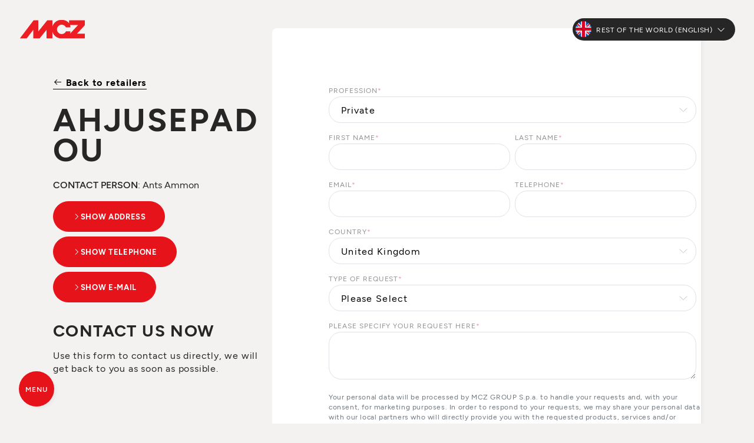

--- FILE ---
content_type: text/html; charset=UTF-8
request_url: https://www.mcz.it/en/store-locator/1101--ahjusepad-ou-11624-tallin
body_size: 8911
content:
<!doctype html>
<html lang="en">
<head>
    <meta charset="UTF-8">
    <meta http-equiv="Content-type" content="text/html; charset=UTF-8">
    <meta name="viewport" content="width=device-width, initial-scale=1">
    <title>Official MCZ Dealer AHJUSEPAD OU – Stoves and Fireplaces Estonia (Estonia)</title>
    <meta name="description" content="Visit AHJUSEPAD OU, official MCZ dealer in Estonia (Estonia). Pellet and wood stoves and fireplaces: Italian design, efficiency, and guaranteed comfort.">
    <meta name="keywords" content="">
    <meta name="robots" content="index, follow">
    <meta name="format-detection" content="telephone=no">

    <link rel="canonical" href="https://www.mcz.it/en/store-locator/1101--ahjusepad-ou-11624-tallin">
    <link rel="alternate" hreflang="it" href="https://www.mcz.it/it/punti-vendita/1101--ahjusepad-ou-11624-tallin" />
    <link rel="alternate" hreflang="fr" href="https://www.mcz.it/fr/revendeurs/1101--ahjusepad-ou-11624-tallin" />
    <link rel="alternate" hreflang="de" href="https://www.mcz.it/de/handlersuche/1101--ahjusepad-ou-11624-tallin" />
    <link rel="alternate" hreflang="es" href="https://www.mcz.it/es/puntos-de-venta/1101--ahjusepad-ou-11624-tallin" />
    <link rel="alternate" hreflang="nl" href="https://www.mcz.it/nl/verkooppunten/1101--ahjusepad-ou-11624-tallin" />
    <link rel="alternate" hreflang="en" href="https://www.mcz.it/en/store-locator/1101--ahjusepad-ou-11624-tallin" />
    <link rel="alternate" hreflang="x-default" href="https://www.mcz.it/en/store-locator/1101--ahjusepad-ou-11624-tallin" />

    <meta property="og:site_name" content="MCZ">
    <meta property="og:title" content="Store locator">
    <meta property="og:description" content="Visit AHJUSEPAD OU, official MCZ dealer in Estonia (Estonia). Pellet and wood stoves and fireplaces: Italian design, efficiency, and guaranteed comfort.">
    <meta property="og:type" content="website">
    <meta property="og:url" content="http://www.mcz.it/en/store-locator/1101--ahjusepad-ou-11624-tallin">
    <meta property="og:image:secure_url" content="https://cdn.mczgroup.com/mcz2023/files/default-opengraph-image.jpg">
            
    <link rel="preconnect" href="https://maxst.icons8.com" />
    <link rel="preconnect" href="https://cdn.mczgroup.com" />
    <link rel="preconnect" href="https://www.googletagmanager.com" />

    <link rel="dns-prefetch" href="//www.youtube.com">
    <link rel="dns-prefetch" href="//www.google.com">

    <!-- Analytics Booster -->
<script defer>
    window.dataLayer = window.dataLayer || [];
    dataLayer.push({'event': 'user_info', 'section': document.title, 'market': 'en'});
</script>
<!-- End Analytics Booster -->

    <!-- Google Tag Manager -->
    <script defer>(function(w,d,s,l,i){w[l]=w[l]||[];w[l].push({'gtm.start':
                new Date().getTime(),event:'gtm.js'});var f=d.getElementsByTagName(s)[0],
            j=d.createElement(s),dl=l!='dataLayer'?'&l='+l:'';j.async=true;j.src=
            'https://www.googletagmanager.com/gtm.js?id='+i+dl;f.parentNode.insertBefore(j,f);
        })(window,document,'script','dataLayer','GTM-KRKKFBNM');</script>
    <!-- End Google Tag Manager -->
    <link rel="apple-touch-icon" sizes="57x57" href="https://cdn.mczgroup.com/resize-image/57x57_cover/mcz2023/settings/mcz-favicon.jpg">
    <link rel="apple-touch-icon" sizes="60x60" href="https://cdn.mczgroup.com/resize-image/60x60_cover/mcz2023/settings/mcz-favicon.jpg">
    <link rel="apple-touch-icon" sizes="72x72" href="https://cdn.mczgroup.com/resize-image/72x72_cover/mcz2023/settings/mcz-favicon.jpg">
    <link rel="apple-touch-icon" sizes="76x76" href="https://cdn.mczgroup.com/resize-image/76x76_cover/mcz2023/settings/mcz-favicon.jpg">
    <link rel="apple-touch-icon" sizes="114x114" href="https://cdn.mczgroup.com/resize-image/114x114_cover/mcz2023/settings/mcz-favicon.jpg">
    <link rel="apple-touch-icon" sizes="120x120" href="https://cdn.mczgroup.com/resize-image/120x120_cover/mcz2023/settings/mcz-favicon.jpg">
    <link rel="apple-touch-icon" sizes="144x144" href="https://cdn.mczgroup.com/resize-image/144x144_cover/mcz2023/settings/mcz-favicon.jpg">
    <link rel="apple-touch-icon" sizes="152x152" href="https://cdn.mczgroup.com/resize-image/152x152_cover/mcz2023/settings/mcz-favicon.jpg">
    <link rel="apple-touch-icon" sizes="180x180" href="https://cdn.mczgroup.com/resize-image/180x180_cover/mcz2023/settings/mcz-favicon.jpg">
    <link rel="icon" type="image/png" sizes="192x192" href="https://cdn.mczgroup.com/resize-image/192x192_cover/mcz2023/settings/mcz-favicon.jpg">
    <link rel="icon" type="image/png" sizes="32x32" href="https://cdn.mczgroup.com/resize-image/32x32_cover/mcz2023/settings/mcz-favicon.jpg">
    <link rel="icon" type="image/png" sizes="96x96" href="https://cdn.mczgroup.com/resize-image/96x96_cover/mcz2023/settings/mcz-favicon.jpg">
    <link rel="icon" type="image/png" sizes="16x16" href="https://cdn.mczgroup.com/resize-image/16x16_cover/mcz2023/settings/mcz-favicon.jpg">
    <meta name="msapplication-TileColor" content="#ffffff">
    <meta name="msapplication-TileImage" content="https://cdn.mczgroup.com/resize-image/144x144_cover/mcz2023/settings/mcz-favicon.jpg">
    <meta name="theme-color" content="#ffffff">

    <link rel="preload" href="https://maxst.icons8.com/vue-static/landings/line-awesome/line-awesome/1.3.0/css/line-awesome.min.css" as="style" onload="this.onload=null;this.rel='stylesheet'">
    <noscript><link rel="stylesheet" href="https://maxst.icons8.com/vue-static/landings/line-awesome/line-awesome/1.3.0/css/line-awesome.min.css"></noscript>

    <link rel="stylesheet" href="https://www.mcz.it/css/public.min.css?id=fa2ac7d898372dde62f2fb6e52f43e26">

    
    
</head>

<body class="quadretti no-cta" id="top">

    <!-- Google Tag Manager (noscript) -->
    <noscript><iframe src="https://www.googletagmanager.com/ns.html?id=GTM-KRKKFBNM"
                      height="0" width="0" style="display:none;visibility:hidden"></iframe></noscript>
    <!-- End Google Tag Manager (noscript) -->
    

    
    <div class="site-container" id="app">

                <header class="header " id="header">
    
    <div class="header-logo">
        <a  href="https://www.mcz.it/en" ><img class="header-title-logo" src="https://cdn.mczgroup.com/mcz2023/settings/mcz-logo.svg" alt="MCZ" width="114" height="33">
</a>
        <a  href="https://www.mcz.it/en" ><img class="header-title-logo" style="transform:translateX(-200%);" src="https://cdn.mczgroup.com/mcz2023/files/mcz-logo-50.svg" alt="MCZ" width="90">
</a>
    </div>
            <div class="d-flex align-items-center">
            
                            <nav class="lang-country-switcher dropdown">
            <button class="lang-country-switcher-btn dropdown-toggle border-0" type="button" data-bs-toggle="dropdown" aria-expanded="false" id="dropdownLangSwitcher">
                <img class="lang-flag" src="https://cdn.mczgroup.com/mcz2023/files/en.png" alt="en" />
                <span class="ms-1 me-2">Rest of the world (English)</span>
                <i class="las la-angle-down"></i>
            </button>

            <ul class="lang-country-switcher-list dropdown-menu" aria-labelledby="dropdownLangSwitcher">

                
                                                                                <li>
                            <a class="lang-country-switcher-item dropdown-item" href="https://www.mcz.it/it/punti-vendita/1101--ahjusepad-ou-11624-tallin">
                                <img class="lang-flag" src="https://cdn.mczgroup.com/mcz2023/files/it.png" alt="Italia" />
                                <span class="ms-1">Italia</span>
                            </a>
                        </li>
                                                                                                    <li>
                            <a class="lang-country-switcher-item dropdown-item" href="https://www.mcz.it/fr/revendeurs/1101--ahjusepad-ou-11624-tallin">
                                <img class="lang-flag" src="https://cdn.mczgroup.com/mcz2023/files/fr.png" alt="France" />
                                <span class="ms-1">France</span>
                            </a>
                        </li>
                                                                                                    <li>
                            <a class="lang-country-switcher-item dropdown-item" href="https://www.mcz.it/de/handlersuche/1101--ahjusepad-ou-11624-tallin">
                                <img class="lang-flag" src="https://cdn.mczgroup.com/mcz2023/files/de.png" alt="Deutschland" />
                                <span class="ms-1">Deutschland</span>
                            </a>
                        </li>
                                                                                                    <li>
                            <a class="lang-country-switcher-item dropdown-item" href="https://www.mcz.it/es/puntos-de-venta/1101--ahjusepad-ou-11624-tallin">
                                <img class="lang-flag" src="https://cdn.mczgroup.com/mcz2023/files/es.png" alt="España" />
                                <span class="ms-1">España</span>
                            </a>
                        </li>
                                                                                                    <li>
                            <a class="lang-country-switcher-item dropdown-item" href="https://www.mcz.it/de-at/handlersuche/1101--ahjusepad-ou-11624-tallin">
                                <img class="lang-flag" src="https://cdn.mczgroup.com/mcz2023/files/de-at.png" alt="Österreich (DE)" />
                                <span class="ms-1">Österreich (DE)</span>
                            </a>
                        </li>
                                                                                                    <li>
                            <a class="lang-country-switcher-item dropdown-item" href="https://www.mcz.it/it-ch/punti-vendita/1101--ahjusepad-ou-11624-tallin">
                                <img class="lang-flag" src="https://cdn.mczgroup.com/mcz2023/files/it-ch.png" alt="Svizzera (IT)" />
                                <span class="ms-1">Svizzera (IT)</span>
                            </a>
                        </li>
                                                                                                    <li>
                            <a class="lang-country-switcher-item dropdown-item" href="https://www.mcz.it/fr-ch/revendeurs/1101--ahjusepad-ou-11624-tallin">
                                <img class="lang-flag" src="https://cdn.mczgroup.com/mcz2023/files/fr-ch.png" alt="Suisse (FR)" />
                                <span class="ms-1">Suisse (FR)</span>
                            </a>
                        </li>
                                                                                                    <li>
                            <a class="lang-country-switcher-item dropdown-item" href="https://www.mcz.it/de-ch/handlersuche/1101--ahjusepad-ou-11624-tallin">
                                <img class="lang-flag" src="https://cdn.mczgroup.com/mcz2023/files/de-ch.png" alt="Schweiz (DE)" />
                                <span class="ms-1">Schweiz (DE)</span>
                            </a>
                        </li>
                                                                                                    <li>
                            <a class="lang-country-switcher-item dropdown-item" href="https://www.mcz.it/fr-be/revendeurs/1101--ahjusepad-ou-11624-tallin">
                                <img class="lang-flag" src="https://cdn.mczgroup.com/mcz2023/files/fr-be.png" alt="Belgique (FR)" />
                                <span class="ms-1">Belgique (FR)</span>
                            </a>
                        </li>
                                                                                                    <li>
                            <a class="lang-country-switcher-item dropdown-item" href="https://www.mcz.it/nl-be/verkooppunten/1101--ahjusepad-ou-11624-tallin">
                                <img class="lang-flag" src="https://cdn.mczgroup.com/mcz2023/files/nl-be.png" alt="België (NL)" />
                                <span class="ms-1">België (NL)</span>
                            </a>
                        </li>
                                                                                                    <li>
                            <a class="lang-country-switcher-item dropdown-item" href="https://www.mcz.it/nl/verkooppunten/1101--ahjusepad-ou-11624-tallin">
                                <img class="lang-flag" src="https://cdn.mczgroup.com/mcz2023/files/nl.png" alt="Nederland" />
                                <span class="ms-1">Nederland</span>
                            </a>
                        </li>
                                                                                            
                
                
                <hr class="my-2">
                <li>
                    <a class="lang-country-switcher-item dropdown-item" href="https://mcz.dk/" target="_blank">
                        
                        <span class="ms-1">Danmark</span>
                    </a>
                </li>
                <li>
                    <a class="lang-country-switcher-item dropdown-item" href="https://www.mcz-pelletstoves.co.uk/" target="_blank">
                        
                        <span class="ms-1">United Kingdom</span>
                    </a>
                </li>

                
                

            </ul>
        </nav>
                    
                        
        </div>
        
</header>

        <nav class="primary-nav " id="primary-nav">
    <ul  class="primary-nav-list"  role="menu">
                    <li role="menuitem">
            <span class="a cursor-pointer  has-submenu  "  data-submenu="products"                 data-gtm-event="menu_click"
                data-gtm-label="Products">
                            <span class="w-100 d-flex justify-content-between align-items-center">
                    Products
                                    </span>
                         <i class="las la-arrow-right"></i>         </span>
    </li>
                    <li role="menuitem">
            <a class=" " href="https://www.mcz.it/en/projects"              data-gtm-event="menu_click"
            data-gtm-label="Inspirations">
                            <span class="w-100 d-flex justify-content-between align-items-center">
                    Inspirations
                                    </span>
                                </a>
    </li>
                    <li role="menuitem">
            <a class=" active" href="https://www.mcz.it/en/store-locator"              data-gtm-event="menu_click"
            data-gtm-label="Store locator">
                            <span class="w-100 d-flex justify-content-between align-items-center">
                    Store locator
                                    </span>
                                </a>
    </li>
                    <li role="menuitem">
            <span class="a cursor-pointer  has-submenu  "  data-submenu="service"                 data-gtm-event="menu_click"
                data-gtm-label="Service">
                            <span class="w-100 d-flex justify-content-between align-items-center">
                    Service
                                    </span>
                         <i class="las la-arrow-right"></i>         </span>
    </li>
            </ul>
        <ul  class="secondary-nav-list"  role="menu">
                    <li role="menuitem">
            <a class=" " href="https://www.mczgroup.it/en/press/"  target="_blank" rel="noopener noreferrer"              data-gtm-event="menu_click"
            data-gtm-label="Press">
                            <span class="w-100 d-flex justify-content-between align-items-center">
                    Press
                                    </span>
                                </a>
    </li>
            </ul>
        <ul  class="secondary-nav-list mt-2 mt-lg-4"  role="menu">
                    <li role="menuitem">
            <a class=" " href="https://www.mczgroup.com/en/area/"  target="_blank" rel="noopener noreferrer"              data-gtm-event="menu_click"
            data-gtm-label="B2B reserved area">
                            <span class="w-100 d-flex justify-content-between align-items-center">
                    B2B reserved area
                     <i class="las la-lock me-1"></i>                 </span>
                                </a>
    </li>
            </ul>
                <a href="https://www.mcz.it/hvac/en" class="primary-nav-bottom position-relative"
           data-gtm-event="menu_click"
           data-gtm-label="100% Renewable Hybrid Systems > Show more">
            <div class="d-flex flex-column justify-content-between">
                <div style="margin-top:-5px;margin-bottom:3px;"><span class="badge px-2 fs-6" style="background-color:#2757a3;">New</span></div>
                <span class="h5 text-white" style="text-transform:none;white-space:nowrap;">100% Renewable<br>Hybrid Systems</span>
            </div>
            <p class="text-muted mt-0 mt-lg-1">Tailored solutions for sustainable comfort.</p>
            <a href="https://www.mcz.it/hvac/en" class="btn btn-link btn-link-arrow GTM-click-HVAC" style="color:#4e7dd3;">Show more</a>
        </a>
    </nav>
<div class="secondary-nav " id="secondary-nav-products">
                    <div class="d-flex flex-column justify-content-center flex-grow-1">
                        <span class="submenu-title">Products</span>
                        <!--<p class="submenu-subtitle text-muted">Tutta la gamma prodotti che ci rende unici nel mondo.</p>-->
                        <ul role="menu" class="mt-2 mt-lg-3">
                                                                                                <li role="menuitem">
                                        <a href="https://www.mcz.it/en/products/stoves"
                                           data-gtm-event="menu_click"
                                           data-gtm-label="Products > Stoves">Stoves</a>
                                                                                    <ul>
                                                                                                                                                            <li>
                                                            <a href="https://www.mcz.it/en/products/pellet-stoves"  style="text-transform: uppercase;font-weight: 600;"                                                                 data-gtm-event="menu_click"
                                                                data-gtm-label="Products > Stoves > Pellet stoves">Pellet stoves</a>
                                                                                                                            <ul class="mb-1">
                                                                                                                                                                                                                        <li><a href="https://www.mcz.it/en/products/air-conducting-pellet-stoves"
                                                                                   data-gtm-event="menu_click"
                                                                                   data-gtm-label="Products > Stoves > Pellet stoves > Air-conducting pellet stoves">Air-conducting pellet stoves</a></li>
                                                                                                                                                                                                                                                                                                <li><a href="https://www.mcz.it/en/products/ducted-pellet-stoves"
                                                                                   data-gtm-event="menu_click"
                                                                                   data-gtm-label="Products > Stoves > Pellet stoves > Ducted pellet stoves">Ducted pellet stoves</a></li>
                                                                                                                                                                                                                                                                                                <li><a href="https://www.mcz.it/en/products/hydro-pellet-stoves"
                                                                                   data-gtm-event="menu_click"
                                                                                   data-gtm-label="Products > Stoves > Pellet stoves > Hydro pellet stoves">Hydro pellet stoves</a></li>
                                                                                                                                                                                                            </ul>
                                                                                                                    </li>
                                                                                                                                                                                                                <li>
                                                            <a href="https://www.mcz.it/en/products/wood-stoves"  style="text-transform: uppercase;font-weight: 600;"                                                                 data-gtm-event="menu_click"
                                                                data-gtm-label="Products > Stoves > Wood stoves">Wood stoves</a>
                                                                                                                    </li>
                                                                                                                                                </ul>
                                                                            </li>
                                                                                                                                <li role="menuitem">
                                        <a href="https://www.mcz.it/en/products/modern-fireplaces"
                                           data-gtm-event="menu_click"
                                           data-gtm-label="Products > Fireplaces">Fireplaces</a>
                                                                                    <ul>
                                                                                                                                                            <li>
                                                            <a href="https://www.mcz.it/en/products/pellet-fireplaces"                                                                 data-gtm-event="menu_click"
                                                                data-gtm-label="Products > Fireplaces > Pellet fireplaces">Pellet fireplaces</a>
                                                                                                                    </li>
                                                                                                                                                                                                                <li>
                                                            <a href="https://www.mcz.it/en/products/wood-fireplaces"                                                                 data-gtm-event="menu_click"
                                                                data-gtm-label="Products > Fireplaces > Wood fireplaces">Wood fireplaces</a>
                                                                                                                    </li>
                                                                                                                                                </ul>
                                                                            </li>
                                                                                                                                <li role="menuitem">
                                        <a href="https://www.mcz.it/en/products/fireplace-inserts"
                                           data-gtm-event="menu_click"
                                           data-gtm-label="Products > Inserts">Inserts</a>
                                                                                    <ul>
                                                                                                                                                            <li>
                                                            <a href="https://www.mcz.it/en/products/pellet-inserts"                                                                 data-gtm-event="menu_click"
                                                                data-gtm-label="Products > Inserts > Pellet inserts">Pellet inserts</a>
                                                                                                                    </li>
                                                                                                                                                                                                                <li>
                                                            <a href="https://www.mcz.it/en/products/wood-fire-inserts"                                                                 data-gtm-event="menu_click"
                                                                data-gtm-label="Products > Inserts > Wood-fired inserts">Wood-fired inserts</a>
                                                                                                                    </li>
                                                                                                                                                </ul>
                                                                            </li>
                                                                                                                                <li role="menuitem">
                                        <a href="https://www.mcz.it/en/products/pellet-boilers"
                                           data-gtm-event="menu_click"
                                           data-gtm-label="Products > Pellet boilers">Pellet boilers</a>
                                                                            </li>
                                                                                    </ul>
                    </div>
                                            <hr class="mb-2 mt-4 mt-md-2" style="border-color:#a2a2a2">
                                                    <ul role="menu" class="mt-4">
                                                            <li role="menuitem">
                                     <span class="text-uppercase text-white">Technologies</span>
                                                                                                                <ul>
                                                                                                                                                <li><a href="https://www.mcz.it/en/365-technology"
                                                           data-gtm-event="menu_click"
                                                           data-gtm-label="Products > Technologies > 365">365</a></li>
                                                                                                                                                                                                <li><a href="https://www.mcz.it/en/core-technology"
                                                           data-gtm-event="menu_click"
                                                           data-gtm-label="Products > Technologies > Core">Core</a></li>
                                                                                                                                                                                                <li><a href="https://www.mcz.it/en/maestro-technology"
                                                           data-gtm-event="menu_click"
                                                           data-gtm-label="Products > Technologies > Maestro+">Maestro+</a></li>
                                                                                                                                    </ul>
                                                                    </li>
                                                        </ul>
                                                                                </div>
                                                                                        <div class="secondary-nav " id="secondary-nav-service">
                    <span class="submenu-title">Service</span>
                                                                        <ul class="mb-4">
                                <li class="d-flex flex-column align-items-start position-relative">
                                    <img src="https://cdn.mczgroup.com/mcz2023/files/faq.png" width="100" height="100" style="filter:invert(.25);top:-10px;right:-10px;z-index:-1;" class="position-absolute" alt="I am enquiring about the purchase"/>
                                    <span class="text-uppercase text-white mb-2" style="width:85%">I am enquiring about the purchase</span>
                                    <!--<span class="text-muted mb-1">I am looking for a pellet or wood product, but I am still undecided and do not know what to choose.</span>-->
                                    <a href="https://www.mcz.it/en/service?type=info" class="btn btn-link btn-link-arrow border-0 text-primary"
                                       data-gtm-event="menu_click"
                                       data-gtm-label="Service > I am enquiring about the purchase > We help you">We help you</a>
                                </li>
                            </ul>
                            <ul class="mt-4 mb-4">
                                <li class="d-flex flex-column align-items-start position-relative">
                                    <img src="https://cdn.mczgroup.com/mcz2023/files/customer-support.png" width="70" height="70" style="filter:invert(.25);top:0;right:0;z-index:-1;" class="position-absolute" alt="I have an MCZ product and need assistance" />
                                    <span class="text-uppercase text-white mb-2" style="width:85%">I have an MCZ product and need assistance</span>
                                    <!--<span class="text-muted mb-1">I need technical support on an MCZ pellet or wood product I purchased.</span>-->
                                    <a href="https://www.mcz.it/en/service?type=customer" class="btn btn-link btn-link-arrow border-0 text-primary"
                                       data-gtm-event="menu_click"
                                       data-gtm-label="Service > I have an MCZ product and need assistance > Request assistance">Request assistance</a>
                                </li>
                            </ul>
                                                                                        <ul role="menu" class="mt-3 d-flex flex-column justify-content-center">
                                                            <li role="menuitem" >
                                     <span class="text-uppercase text-white">Materials</span>
                                                                                                                <ul>
                                                                                            <li><a href="https://www.mcz.it/en/service/video-tutorials"                                                         data-gtm-event="menu_click"
                                                        data-gtm-label="Service > Materials > Video tutorials">Video tutorials</a></li>
                                                                                            <li><a href="https://www.mcz.it/en/service/download-area/catalogues-and-guidelines"                                                         data-gtm-event="menu_click"
                                                        data-gtm-label="Service > Materials > Catalogues and guidelines">Catalogues and guidelines</a></li>
                                                                                            <li><a href="https://www.mcz.it/en/service/download-area/technical-documents"                                                         data-gtm-event="menu_click"
                                                        data-gtm-label="Service > Materials > Technical documents">Technical documents</a></li>
                                                                                            <li><a href="https://www.mcz.it/en/service/download-area/drawing-files"                                                         data-gtm-event="menu_click"
                                                        data-gtm-label="Service > Materials > Drawing files">Drawing files</a></li>
                                                                                            <li><a href="https://www.mcz.it/en/service/faq"                                                         data-gtm-event="menu_click"
                                                        data-gtm-label="Service > Materials > Frequently asked questions FAQ">Frequently asked questions FAQ</a></li>
                                                                                    </ul>
                                                                    </li>
                                                    </ul>
                                    </div>
                        
        
        <main class="main" id="main">
            
        <div class="main-container">
        <punto-vendita-map
            lang="en"
            back-url="https://www.mcz.it/en/store-locator"
            :preload-retailer="{&quot;id&quot;:118,&quot;data&quot;:{&quot;de&quot;:{&quot;id&quot;:1101,&quot;cad&quot;:0,&quot;cap&quot;:&quot;11624&quot;,&quot;cor&quot;:1,&quot;fax&quot;:&quot;&quot;,&quot;img&quot;:[],&quot;iso&quot;:&quot;EE&quot;,&quot;lat&quot;:59.4076443,&quot;lng&quot;:24.7351159,&quot;mcz&quot;:1,&quot;red&quot;:0,&quot;sun&quot;:0,&quot;uri&quot;:&quot;ahjusepad-ou-11624-tallin&quot;,&quot;url&quot;:null,&quot;cap2&quot;:null,&quot;core&quot;:0,&quot;imgs&quot;:[],&quot;plus&quot;:&quot;0&quot;,&quot;sito&quot;:&quot;mcz&quot;,&quot;email&quot;:&quot;tallinn@ahjusepad.ee&quot;,&quot;freep&quot;:0,&quot;leoni&quot;:1,&quot;orari&quot;:{&quot;1&quot;:&quot;10:00 - 18:00&quot;,&quot;2&quot;:&quot;10:00 - 18:00&quot;,&quot;3&quot;:&quot;10:00 - 18:00&quot;,&quot;4&quot;:&quot;10:00 - 18:00&quot;,&quot;5&quot;:&quot;10:00 - 18:00&quot;,&quot;6&quot;:&quot;abgeschlossen&quot;,&quot;7&quot;:&quot;abgeschlossen&quot;},&quot;codice&quot;:11825,&quot;comune&quot;:&quot;TALLIN&quot;,&quot;id_reg&quot;:145,&quot;living&quot;:0,&quot;pagina&quot;:0,&quot;pegaso&quot;:0,&quot;azienda&quot;:&quot;MCZ&quot;,&quot;dataagg&quot;:null,&quot;datamod&quot;:&quot;2018-10-30 12:03:29&quot;,&quot;eiko365&quot;:0,&quot;filiale&quot;:1,&quot;heating&quot;:0,&quot;insegna&quot;:null,&quot;num_ord&quot;:0,&quot;privacy&quot;:0,&quot;servizi&quot;:[],&quot;disabled&quot;:0,&quot;doppione&quot;:&quot;2&quot;,&quot;id_stato&quot;:76,&quot;nome_reg&quot;:&quot;Estonia&quot;,&quot;prodotti&quot;:[{&quot;id&quot;:326,&quot;core&quot;:0,&quot;attivo&quot;:1,&quot;azienda&quot;:&quot;MCZ&quot;,&quot;id_modello&quot;:13662458,&quot;id_articolo&quot;:0,&quot;id_rivendita&quot;:1101}],&quot;showroom&quot;:1,&quot;statoapp&quot;:0,&quot;telefono&quot;:&quot;003726338335&quot;,&quot;visibile&quot;:1,&quot;idregione&quot;:145,&quot;indirizzo&quot;:&quot;Kohila 2\/A&quot;,&quot;stato_iso&quot;:&quot;EE&quot;,&quot;statotrad&quot;:&quot;Estland&quot;,&quot;tassozero&quot;:0,&quot;tipologia&quot;:&quot;0&quot;,&quot;email_comm&quot;:null,&quot;email_mrkt&quot;:null,&quot;latitudine&quot;:58.595272,&quot;newsletter&quot;:0,&quot;subcliente&quot;:0,&quot;subfiliale&quot;:0,&quot;idprovincia&quot;:306,&quot;longitudine&quot;:25.013607,&quot;promoattiva&quot;:0,&quot;email_agente&quot;:&quot;andrea.drusian@mcz.it&quot;,&quot;emailconfirm&quot;:null,&quot;id_provincia&quot;:306,&quot;promoattiva2&quot;:0,&quot;nomeprovincia&quot;:&quot;Estonia&quot;,&quot;siglaprovincia&quot;:null,&quot;st_descrizione&quot;:&quot;Estonia&quot;,&quot;packserenissime&quot;:0,&quot;ragione_sociale&quot;:&quot;AHJUSEPAD OU&quot;,&quot;referente_fuoco&quot;:&quot;Ants Ammon&quot;,&quot;privacy_cartaceo&quot;:0,&quot;email_comm_contatto&quot;:null,&quot;email_mrkt_contatto&quot;:null,&quot;newsletter_cartaceo&quot;:0,&quot;data_confirm_cartaceo&quot;:null},&quot;en&quot;:{&quot;id&quot;:1101,&quot;cad&quot;:0,&quot;cap&quot;:&quot;11624&quot;,&quot;cor&quot;:1,&quot;fax&quot;:&quot;&quot;,&quot;img&quot;:[],&quot;iso&quot;:&quot;EE&quot;,&quot;lat&quot;:59.4076443,&quot;lng&quot;:24.7351159,&quot;mcz&quot;:1,&quot;red&quot;:0,&quot;sun&quot;:0,&quot;uri&quot;:&quot;ahjusepad-ou-11624-tallin&quot;,&quot;url&quot;:null,&quot;cap2&quot;:null,&quot;core&quot;:0,&quot;imgs&quot;:[],&quot;plus&quot;:&quot;0&quot;,&quot;sito&quot;:&quot;mcz&quot;,&quot;email&quot;:&quot;tallinn@ahjusepad.ee&quot;,&quot;freep&quot;:0,&quot;leoni&quot;:1,&quot;orari&quot;:{&quot;1&quot;:&quot;10:00 - 18:00&quot;,&quot;2&quot;:&quot;10:00 - 18:00&quot;,&quot;3&quot;:&quot;10:00 - 18:00&quot;,&quot;4&quot;:&quot;10:00 - 18:00&quot;,&quot;5&quot;:&quot;10:00 - 18:00&quot;,&quot;6&quot;:&quot;closed&quot;,&quot;7&quot;:&quot;closed&quot;},&quot;codice&quot;:11825,&quot;comune&quot;:&quot;TALLIN&quot;,&quot;id_reg&quot;:145,&quot;living&quot;:0,&quot;pagina&quot;:0,&quot;pegaso&quot;:0,&quot;azienda&quot;:&quot;MCZ&quot;,&quot;dataagg&quot;:null,&quot;datamod&quot;:&quot;2018-10-30 12:03:29&quot;,&quot;eiko365&quot;:0,&quot;filiale&quot;:1,&quot;heating&quot;:0,&quot;insegna&quot;:null,&quot;num_ord&quot;:0,&quot;privacy&quot;:0,&quot;servizi&quot;:[],&quot;disabled&quot;:0,&quot;doppione&quot;:&quot;2&quot;,&quot;id_stato&quot;:76,&quot;nome_reg&quot;:&quot;Estonia&quot;,&quot;prodotti&quot;:[{&quot;id&quot;:326,&quot;core&quot;:0,&quot;attivo&quot;:1,&quot;azienda&quot;:&quot;MCZ&quot;,&quot;id_modello&quot;:13662458,&quot;id_articolo&quot;:0,&quot;id_rivendita&quot;:1101}],&quot;showroom&quot;:1,&quot;statoapp&quot;:0,&quot;telefono&quot;:&quot;003726338335&quot;,&quot;visibile&quot;:1,&quot;idregione&quot;:145,&quot;indirizzo&quot;:&quot;Kohila 2\/A&quot;,&quot;stato_iso&quot;:&quot;EE&quot;,&quot;statotrad&quot;:&quot;Estonia&quot;,&quot;tassozero&quot;:0,&quot;tipologia&quot;:&quot;0&quot;,&quot;email_comm&quot;:null,&quot;email_mrkt&quot;:null,&quot;latitudine&quot;:58.595272,&quot;newsletter&quot;:0,&quot;subcliente&quot;:0,&quot;subfiliale&quot;:0,&quot;idprovincia&quot;:306,&quot;longitudine&quot;:25.013607,&quot;promoattiva&quot;:0,&quot;email_agente&quot;:&quot;andrea.drusian@mcz.it&quot;,&quot;emailconfirm&quot;:null,&quot;id_provincia&quot;:306,&quot;promoattiva2&quot;:0,&quot;nomeprovincia&quot;:&quot;Estonia&quot;,&quot;siglaprovincia&quot;:null,&quot;st_descrizione&quot;:&quot;Estonia&quot;,&quot;packserenissime&quot;:0,&quot;ragione_sociale&quot;:&quot;AHJUSEPAD OU&quot;,&quot;referente_fuoco&quot;:&quot;Ants Ammon&quot;,&quot;privacy_cartaceo&quot;:0,&quot;email_comm_contatto&quot;:null,&quot;email_mrkt_contatto&quot;:null,&quot;newsletter_cartaceo&quot;:0,&quot;data_confirm_cartaceo&quot;:null},&quot;es&quot;:{&quot;id&quot;:1101,&quot;cad&quot;:0,&quot;cap&quot;:&quot;11624&quot;,&quot;cor&quot;:1,&quot;fax&quot;:&quot;&quot;,&quot;img&quot;:[],&quot;iso&quot;:&quot;EE&quot;,&quot;lat&quot;:59.4076443,&quot;lng&quot;:24.7351159,&quot;mcz&quot;:1,&quot;red&quot;:0,&quot;sun&quot;:0,&quot;uri&quot;:&quot;ahjusepad-ou-11624-tallin&quot;,&quot;url&quot;:null,&quot;cap2&quot;:null,&quot;core&quot;:0,&quot;imgs&quot;:[],&quot;plus&quot;:&quot;0&quot;,&quot;sito&quot;:&quot;mcz&quot;,&quot;email&quot;:&quot;tallinn@ahjusepad.ee&quot;,&quot;freep&quot;:0,&quot;leoni&quot;:1,&quot;orari&quot;:{&quot;1&quot;:&quot;10:00 - 18:00&quot;,&quot;2&quot;:&quot;10:00 - 18:00&quot;,&quot;3&quot;:&quot;10:00 - 18:00&quot;,&quot;4&quot;:&quot;10:00 - 18:00&quot;,&quot;5&quot;:&quot;10:00 - 18:00&quot;,&quot;6&quot;:&quot;cerrado&quot;,&quot;7&quot;:&quot;cerrado&quot;},&quot;codice&quot;:11825,&quot;comune&quot;:&quot;TALLIN&quot;,&quot;id_reg&quot;:145,&quot;living&quot;:0,&quot;pagina&quot;:0,&quot;pegaso&quot;:0,&quot;azienda&quot;:&quot;MCZ&quot;,&quot;dataagg&quot;:null,&quot;datamod&quot;:&quot;2018-10-30 12:03:29&quot;,&quot;eiko365&quot;:0,&quot;filiale&quot;:1,&quot;heating&quot;:0,&quot;insegna&quot;:null,&quot;num_ord&quot;:0,&quot;privacy&quot;:0,&quot;servizi&quot;:[],&quot;disabled&quot;:0,&quot;doppione&quot;:&quot;2&quot;,&quot;id_stato&quot;:76,&quot;nome_reg&quot;:&quot;Estonia&quot;,&quot;prodotti&quot;:[{&quot;id&quot;:326,&quot;core&quot;:0,&quot;attivo&quot;:1,&quot;azienda&quot;:&quot;MCZ&quot;,&quot;id_modello&quot;:13662458,&quot;id_articolo&quot;:0,&quot;id_rivendita&quot;:1101}],&quot;showroom&quot;:1,&quot;statoapp&quot;:0,&quot;telefono&quot;:&quot;003726338335&quot;,&quot;visibile&quot;:1,&quot;idregione&quot;:145,&quot;indirizzo&quot;:&quot;Kohila 2\/A&quot;,&quot;stato_iso&quot;:&quot;EE&quot;,&quot;statotrad&quot;:&quot;Estonia&quot;,&quot;tassozero&quot;:0,&quot;tipologia&quot;:&quot;0&quot;,&quot;email_comm&quot;:null,&quot;email_mrkt&quot;:null,&quot;latitudine&quot;:58.595272,&quot;newsletter&quot;:0,&quot;subcliente&quot;:0,&quot;subfiliale&quot;:0,&quot;idprovincia&quot;:306,&quot;longitudine&quot;:25.013607,&quot;promoattiva&quot;:0,&quot;email_agente&quot;:&quot;andrea.drusian@mcz.it&quot;,&quot;emailconfirm&quot;:null,&quot;id_provincia&quot;:306,&quot;promoattiva2&quot;:0,&quot;nomeprovincia&quot;:&quot;Estonia&quot;,&quot;siglaprovincia&quot;:null,&quot;st_descrizione&quot;:&quot;Estonia&quot;,&quot;packserenissime&quot;:0,&quot;ragione_sociale&quot;:&quot;AHJUSEPAD OU&quot;,&quot;referente_fuoco&quot;:&quot;Ants Ammon&quot;,&quot;privacy_cartaceo&quot;:0,&quot;email_comm_contatto&quot;:null,&quot;email_mrkt_contatto&quot;:null,&quot;newsletter_cartaceo&quot;:0,&quot;data_confirm_cartaceo&quot;:null},&quot;fr&quot;:{&quot;id&quot;:1101,&quot;cad&quot;:0,&quot;cap&quot;:&quot;11624&quot;,&quot;cor&quot;:1,&quot;fax&quot;:&quot;&quot;,&quot;img&quot;:[],&quot;iso&quot;:&quot;EE&quot;,&quot;lat&quot;:59.4076443,&quot;lng&quot;:24.7351159,&quot;mcz&quot;:1,&quot;red&quot;:0,&quot;sun&quot;:0,&quot;uri&quot;:&quot;ahjusepad-ou-11624-tallin&quot;,&quot;url&quot;:null,&quot;cap2&quot;:null,&quot;core&quot;:0,&quot;imgs&quot;:[],&quot;plus&quot;:&quot;0&quot;,&quot;sito&quot;:&quot;mcz&quot;,&quot;email&quot;:&quot;tallinn@ahjusepad.ee&quot;,&quot;freep&quot;:0,&quot;leoni&quot;:1,&quot;orari&quot;:{&quot;1&quot;:&quot;10:00 - 18:00&quot;,&quot;2&quot;:&quot;10:00 - 18:00&quot;,&quot;3&quot;:&quot;10:00 - 18:00&quot;,&quot;4&quot;:&quot;10:00 - 18:00&quot;,&quot;5&quot;:&quot;10:00 - 18:00&quot;,&quot;6&quot;:&quot;ferm\u00e9&quot;,&quot;7&quot;:&quot;ferm\u00e9&quot;},&quot;codice&quot;:11825,&quot;comune&quot;:&quot;TALLIN&quot;,&quot;id_reg&quot;:145,&quot;living&quot;:0,&quot;pagina&quot;:0,&quot;pegaso&quot;:0,&quot;azienda&quot;:&quot;MCZ&quot;,&quot;dataagg&quot;:null,&quot;datamod&quot;:&quot;2018-10-30 12:03:29&quot;,&quot;eiko365&quot;:0,&quot;filiale&quot;:1,&quot;heating&quot;:0,&quot;insegna&quot;:null,&quot;num_ord&quot;:0,&quot;privacy&quot;:0,&quot;servizi&quot;:[],&quot;disabled&quot;:0,&quot;doppione&quot;:&quot;2&quot;,&quot;id_stato&quot;:76,&quot;nome_reg&quot;:&quot;Estonia&quot;,&quot;prodotti&quot;:[{&quot;id&quot;:326,&quot;core&quot;:0,&quot;attivo&quot;:1,&quot;azienda&quot;:&quot;MCZ&quot;,&quot;id_modello&quot;:13662458,&quot;id_articolo&quot;:0,&quot;id_rivendita&quot;:1101}],&quot;showroom&quot;:1,&quot;statoapp&quot;:0,&quot;telefono&quot;:&quot;003726338335&quot;,&quot;visibile&quot;:1,&quot;idregione&quot;:145,&quot;indirizzo&quot;:&quot;Kohila 2\/A&quot;,&quot;stato_iso&quot;:&quot;EE&quot;,&quot;statotrad&quot;:&quot;Estonie&quot;,&quot;tassozero&quot;:0,&quot;tipologia&quot;:&quot;0&quot;,&quot;email_comm&quot;:null,&quot;email_mrkt&quot;:null,&quot;latitudine&quot;:58.595272,&quot;newsletter&quot;:0,&quot;subcliente&quot;:0,&quot;subfiliale&quot;:0,&quot;idprovincia&quot;:306,&quot;longitudine&quot;:25.013607,&quot;promoattiva&quot;:0,&quot;email_agente&quot;:&quot;andrea.drusian@mcz.it&quot;,&quot;emailconfirm&quot;:null,&quot;id_provincia&quot;:306,&quot;promoattiva2&quot;:0,&quot;nomeprovincia&quot;:&quot;Estonia&quot;,&quot;siglaprovincia&quot;:null,&quot;st_descrizione&quot;:&quot;Estonia&quot;,&quot;packserenissime&quot;:0,&quot;ragione_sociale&quot;:&quot;AHJUSEPAD OU&quot;,&quot;referente_fuoco&quot;:&quot;Ants Ammon&quot;,&quot;privacy_cartaceo&quot;:0,&quot;email_comm_contatto&quot;:null,&quot;email_mrkt_contatto&quot;:null,&quot;newsletter_cartaceo&quot;:0,&quot;data_confirm_cartaceo&quot;:null},&quot;it&quot;:{&quot;id&quot;:1101,&quot;cad&quot;:0,&quot;cap&quot;:&quot;11624&quot;,&quot;cor&quot;:1,&quot;fax&quot;:&quot;&quot;,&quot;img&quot;:[],&quot;iso&quot;:&quot;EE&quot;,&quot;lat&quot;:59.4076443,&quot;lng&quot;:24.7351159,&quot;mcz&quot;:1,&quot;red&quot;:0,&quot;sun&quot;:0,&quot;uri&quot;:&quot;ahjusepad-ou-11624-tallin&quot;,&quot;url&quot;:null,&quot;cap2&quot;:null,&quot;core&quot;:0,&quot;imgs&quot;:[],&quot;plus&quot;:&quot;0&quot;,&quot;sito&quot;:&quot;mcz&quot;,&quot;email&quot;:&quot;tallinn@ahjusepad.ee&quot;,&quot;freep&quot;:0,&quot;leoni&quot;:1,&quot;orari&quot;:{&quot;1&quot;:&quot;10:00 - 18:00&quot;,&quot;2&quot;:&quot;10:00 - 18:00&quot;,&quot;3&quot;:&quot;10:00 - 18:00&quot;,&quot;4&quot;:&quot;10:00 - 18:00&quot;,&quot;5&quot;:&quot;10:00 - 18:00&quot;,&quot;6&quot;:&quot;chiuso&quot;,&quot;7&quot;:&quot;chiuso&quot;},&quot;codice&quot;:11825,&quot;comune&quot;:&quot;TALLIN&quot;,&quot;id_reg&quot;:145,&quot;living&quot;:0,&quot;pagina&quot;:0,&quot;pegaso&quot;:0,&quot;azienda&quot;:&quot;MCZ&quot;,&quot;dataagg&quot;:null,&quot;datamod&quot;:&quot;2018-10-30 12:03:29&quot;,&quot;eiko365&quot;:0,&quot;filiale&quot;:1,&quot;heating&quot;:0,&quot;insegna&quot;:null,&quot;num_ord&quot;:0,&quot;privacy&quot;:0,&quot;servizi&quot;:[],&quot;disabled&quot;:0,&quot;doppione&quot;:&quot;2&quot;,&quot;id_stato&quot;:76,&quot;nome_reg&quot;:&quot;Estonia&quot;,&quot;prodotti&quot;:[{&quot;id&quot;:326,&quot;core&quot;:0,&quot;attivo&quot;:1,&quot;azienda&quot;:&quot;MCZ&quot;,&quot;id_modello&quot;:13662458,&quot;id_articolo&quot;:0,&quot;id_rivendita&quot;:1101}],&quot;showroom&quot;:1,&quot;statoapp&quot;:0,&quot;telefono&quot;:&quot;003726338335&quot;,&quot;visibile&quot;:1,&quot;idregione&quot;:145,&quot;indirizzo&quot;:&quot;Kohila 2\/A&quot;,&quot;stato_iso&quot;:&quot;EE&quot;,&quot;statotrad&quot;:&quot;Estonia&quot;,&quot;tassozero&quot;:0,&quot;tipologia&quot;:&quot;0&quot;,&quot;email_comm&quot;:null,&quot;email_mrkt&quot;:null,&quot;latitudine&quot;:58.595272,&quot;newsletter&quot;:0,&quot;subcliente&quot;:0,&quot;subfiliale&quot;:0,&quot;idprovincia&quot;:306,&quot;longitudine&quot;:25.013607,&quot;promoattiva&quot;:0,&quot;email_agente&quot;:&quot;andrea.drusian@mcz.it&quot;,&quot;emailconfirm&quot;:null,&quot;id_provincia&quot;:306,&quot;promoattiva2&quot;:0,&quot;nomeprovincia&quot;:&quot;Estonia&quot;,&quot;siglaprovincia&quot;:null,&quot;st_descrizione&quot;:&quot;Estonia&quot;,&quot;packserenissime&quot;:0,&quot;ragione_sociale&quot;:&quot;AHJUSEPAD OU&quot;,&quot;referente_fuoco&quot;:&quot;Ants Ammon&quot;,&quot;privacy_cartaceo&quot;:0,&quot;email_comm_contatto&quot;:null,&quot;email_mrkt_contatto&quot;:null,&quot;newsletter_cartaceo&quot;:0,&quot;data_confirm_cartaceo&quot;:null}},&quot;created_at&quot;:null,&quot;updated_at&quot;:null}"
            retailer-id="1101"
            slug="ahjusepad-ou-11624-tallin"
            retailer-name="AHJUSEPAD OU"
            hubspot-title="Contact us now"
            hubspot-description="Use this form to contact us directly, we will get back to you as soon as possible."
            :hubspot-form-id="{&quot;it&quot;:&quot;e6d6fb6a-8eb4-42e6-9123-4e165c1d6a2d&quot;,&quot;en&quot;:&quot;5b1f4108-4cfd-46d0-b34f-5cb4dde70473&quot;,&quot;fr&quot;:&quot;76fcc026-9ae5-4215-9cc7-868cda3e458a&quot;,&quot;de&quot;:&quot;31fd6bd5-d3ea-4918-8b2e-0a6c492c04a9&quot;,&quot;es&quot;:&quot;b5f5a89c-2eec-47b9-bd3a-4db5103ab250&quot;}"
            :hubspot-labels="{&quot;privacy_1_label&quot;:&quot;Your personal data will be processed by MCZ GROUP S.p.a. to handle your requests and, with your consent, for marketing purposes. In order to respond to your requests, we may share your personal data with our local partners who will directly provide you with the requested products, services and\/or information. To exercise your rights or for more information, please refer to the &lt;a href=\&quot;:privacy_link\&quot; target=\&quot;_blank\&quot;&gt;privacy policy&lt;\/a&gt;.&quot;,&quot;privacy_2_label&quot;:&quot;MCZ GROUP S.p.a. to send me, via e-mail, SMS, social networks, commercial communications containing surveys and satisfaction questionnaires, information about its products or services, as well as promotions or event invitations&quot;,&quot;privacy_3_label&quot;:&quot;&quot;,&quot;newsletter_label&quot;:&quot;MCZ GROUP S.p.a. to send me the company newsletter via e-mail&quot;,&quot;consento&quot;:&quot;I consent&quot;,&quot;non_consento&quot;:&quot;I do not consent&quot;,&quot;required_error&quot;:&quot;Please select your consent preference&quot;}"
            privacy-link="https://www.mcz.it/en/privacy-policy">
            <template v-slot:title>
                <h1 class="h3 font-particolare text-uppercase mt-0 mt-md-5 mb-2">AHJUSEPAD OU</h1>
            </template>
        </punto-vendita-map>
    </div>

    
            <footer class="footer">
    <div class="footer-container">
        <div class="footer-links">
            <div class="footer-links-left hide-mobile">
                <div class="footer-links-column">
    <div class="footer-nav">
        <a href="https://www.mcz.it/en/products/pellet" class="footer-nav-title"
           data-gtm-event="footer_click"
           data-gtm-label="Products">Products</a>
    </div>
                                        <div class="footer-nav">
                    <a href="https://www.mcz.it/en/products/stoves" class="footer-nav-title"
                       data-gtm-event="footer_click"
                       data-gtm-label="Products > Stoves">Stoves</a>
                                            <ul>
                                                                                                <li>
                                        <a href="https://www.mcz.it/en/products/pellet-stoves"
                                           data-gtm-event="footer_click"
                                           data-gtm-label="Products > Stoves > Pellet stoves">Pellet stoves</a>
                                                                                    <ul>
                                                                                                                                                            <li>
                                                            <a href="https://www.mcz.it/en/products/air-conducting-pellet-stoves"
                                                               data-gtm-event="footer_click"
                                                               data-gtm-label="Products > Stoves > Pellet stoves > Air-conducting pellet stoves">Air-conducting pellet stoves</a>
                                                        </li>
                                                                                                                                                                                                                <li>
                                                            <a href="https://www.mcz.it/en/products/ducted-pellet-stoves"
                                                               data-gtm-event="footer_click"
                                                               data-gtm-label="Products > Stoves > Pellet stoves > Ducted pellet stoves">Ducted pellet stoves</a>
                                                        </li>
                                                                                                                                                                                                                <li>
                                                            <a href="https://www.mcz.it/en/products/hydro-pellet-stoves"
                                                               data-gtm-event="footer_click"
                                                               data-gtm-label="Products > Stoves > Pellet stoves > Hydro pellet stoves">Hydro pellet stoves</a>
                                                        </li>
                                                                                                                                                </ul>
                                                                            </li>
                                                                                                                                <li>
                                        <a href="https://www.mcz.it/en/products/wood-stoves"
                                           data-gtm-event="footer_click"
                                           data-gtm-label="Products > Stoves > Wood stoves">Wood stoves</a>
                                                                            </li>
                                                                                    </ul>
                                    </div>
                                                <div class="footer-nav">
                    <a href="https://www.mcz.it/en/products/modern-fireplaces" class="footer-nav-title"
                       data-gtm-event="footer_click"
                       data-gtm-label="Products > Fireplaces">Fireplaces</a>
                                            <ul>
                                                                                                <li>
                                        <a href="https://www.mcz.it/en/products/pellet-fireplaces"
                                           data-gtm-event="footer_click"
                                           data-gtm-label="Products > Fireplaces > Pellet fireplaces">Pellet fireplaces</a>
                                                                            </li>
                                                                                                                                <li>
                                        <a href="https://www.mcz.it/en/products/wood-fireplaces"
                                           data-gtm-event="footer_click"
                                           data-gtm-label="Products > Fireplaces > Wood fireplaces">Wood fireplaces</a>
                                                                            </li>
                                                                                    </ul>
                                    </div>
                                                <div class="footer-nav">
                    <a href="https://www.mcz.it/en/products/fireplace-inserts" class="footer-nav-title"
                       data-gtm-event="footer_click"
                       data-gtm-label="Products > Inserts">Inserts</a>
                                            <ul>
                                                                                                <li>
                                        <a href="https://www.mcz.it/en/products/pellet-inserts"
                                           data-gtm-event="footer_click"
                                           data-gtm-label="Products > Inserts > Pellet inserts">Pellet inserts</a>
                                                                            </li>
                                                                                                                                <li>
                                        <a href="https://www.mcz.it/en/products/wood-fire-inserts"
                                           data-gtm-event="footer_click"
                                           data-gtm-label="Products > Inserts > Wood-fired inserts">Wood-fired inserts</a>
                                                                            </li>
                                                                                    </ul>
                                    </div>
                                                <div class="footer-nav">
                    <a href="https://www.mcz.it/en/products/pellet-boilers" class="footer-nav-title"
                       data-gtm-event="footer_click"
                       data-gtm-label="Products > Pellet boilers">Pellet boilers</a>
                                    </div>
                        </div>


                                 <div class="footer-links-column">
    <div class="footer-nav">
                    <span class="footer-nav-title">Service</span>
            </div>
                                        <div class="footer-nav">
                                                                        <span class="footer-nav-title">Materials</span>
                                                                <ul>
                                                    <li>
                                <a href="https://www.mcz.it/en/service/video-tutorials"                                     data-gtm-event="footer_click"
                                    data-gtm-label="Service &gt; Materials > Video tutorials">Video tutorials</a>
                            </li>
                                                    <li>
                                <a href="https://www.mcz.it/en/service/download-area"                                     data-gtm-event="footer_click"
                                    data-gtm-label="Service &gt; Materials > Download area">Download area</a>
                            </li>
                                                    <li>
                                <a href="https://www.mcz.it/en/service/faq"                                     data-gtm-event="footer_click"
                                    data-gtm-label="Service &gt; Materials > FAQs">FAQs</a>
                            </li>
                                            </ul>
                </div>
                            <div class="footer-nav">
                                                                        <span class="footer-nav-title">Contact us</span>
                                                                <ul>
                                                    <li>
                                <a href="https://www.mcz.it/en/service/ask-for-a-quote"                                     data-gtm-event="footer_click"
                                    data-gtm-label="Service &gt; Contact us > Ask for a quote">Ask for a quote</a>
                            </li>
                                            </ul>
                </div>
                            <div class="footer-nav">
                                                                        <span class="footer-nav-title">Already a customer</span>
                                                                <ul>
                                                    <li>
                                <a href="https://www.mczgroup.com/en/mcz/mymczgroup"  target="_blank" rel="noopener noreferrer"                                     data-gtm-event="footer_click"
                                    data-gtm-label="Service &gt; Already a customer > Access your area">Access your area</a>
                            </li>
                                                    <li>
                                <a href="https://www.mczgroup.com/en/mcz/mymczgroup/register/"  target="_blank" rel="noopener noreferrer"                                     data-gtm-event="footer_click"
                                    data-gtm-label="Service &gt; Already a customer > Register your product">Register your product</a>
                            </li>
                                                    <li>
                                <a href="https://www.mcz.it/en/service/stove-spare-parts"                                     data-gtm-event="footer_click"
                                    data-gtm-label="Service &gt; Already a customer > Spare parts and accessories">Spare parts and accessories</a>
                            </li>
                                                    <li>
                                <a href="https://www.mcz.it/en/service/product-support"                                     data-gtm-event="footer_click"
                                    data-gtm-label="Service &gt; Already a customer > After-sales service">After-sales service</a>
                            </li>
                                            </ul>
                </div>
                        </div>


                                 <div class="footer-links-column">
    <div class="footer-nav">
                    <span class="footer-nav-title">Company</span>
            </div>
                                        <div class="footer-nav">
                                                                        <span class="footer-nav-title">Technologies</span>
                                                                <ul>
                                                    <li>
                                <a href="https://www.mcz.it/en/365-technology"                                     data-gtm-event="footer_click"
                                    data-gtm-label="Company &gt; Technologies > 365">365</a>
                            </li>
                                                    <li>
                                <a href="https://www.mcz.it/en/core-technology"                                     data-gtm-event="footer_click"
                                    data-gtm-label="Company &gt; Technologies > Core">Core</a>
                            </li>
                                                    <li>
                                <a href="https://www.mcz.it/en/maestro-technology"                                     data-gtm-event="footer_click"
                                    data-gtm-label="Company &gt; Technologies > Maestro+">Maestro+</a>
                            </li>
                                            </ul>
                </div>
                            <div class="footer-nav">
                                        <ul>
                                                    <li>
                                <a href="https://www.mcz.it/en/store-locator"                                     data-gtm-event="footer_click"
                                    data-gtm-label="Company > Store locator">Store locator</a>
                            </li>
                                                    <li>
                                <a href="https://www.mcz.it/en/projects"                                     data-gtm-event="footer_click"
                                    data-gtm-label="Company > Projects">Projects</a>
                            </li>
                                                    <li>
                                <a href="https://www.mczgroup.it/en/"  target="_blank" rel="noopener noreferrer"                                     data-gtm-event="footer_click"
                                    data-gtm-label="Company > MCZ Group">MCZ Group</a>
                            </li>
                                                    <li>
                                <a href="https://www.mczgroup.com/en/area/"  target="_blank" rel="noopener noreferrer"                                     data-gtm-event="footer_click"
                                    data-gtm-label="Company > B2B reserved area">B2B reserved area</a>
                            </li>
                                                    <li>
                                <a href="https://www.mcz.it/hvac/en/hybrid-renewable-solutions"                                     data-gtm-event="footer_click"
                                    data-gtm-label="Company > 100% Renewable Hybrid Systems">100% Renewable Hybrid Systems</a>
                            </li>
                                            </ul>
                </div>
                        </div>


                                    </div>
            <div class="footer-links-right">
                <div class="footer-links-column">
                    
                    <div class="footer-nav">
                        <img data-src="https://cdn.mczgroup.com/mcz2023/files/mcz-group.svg" width="150" height="50" alt="" class="lazyload">
                        <span class="footer-nav-title small text-uppercase">All souls<br>of fire</span>
                    </div>
                    <div class="footer-nav">
                        <span class="p hide-mobile">Follow us on social media</span>
                        <ul class="social-links mt-2 mt-md-0  d-flex justify-content-end ">
                                    <li>
                    <a href="https://www.facebook.com/mczgroupofficial" target="_blank" title="Facebook"  class="d-flex align-items-center" >
                         <i class="lab la-facebook ms-1 me-1 me-mb-0"></i>                                             </a>
                </li>
                                                <li>
                    <a href="https://www.instagram.com/mcz_group/" target="_blank" title="Instagram"  class="d-flex align-items-center" >
                         <i class="lab la-instagram ms-1 me-1 me-mb-0"></i>                                             </a>
                </li>
                                                <li>
                    <a href="https://www.youtube.com/user/mczgroup" target="_blank" title="YouTube"  class="d-flex align-items-center" >
                         <i class="lab la-youtube ms-1 me-1 me-mb-0"></i>                                             </a>
                </li>
                                                <li>
                    <a href="https://www.linkedin.com/company/mcz-group-spa" target="_blank" title="Linkedin"  class="d-flex align-items-center" >
                         <i class="lab la-linkedin ms-1 me-1 me-mb-0"></i>                                             </a>
                </li>
                        </ul>
                    </div>
                </div>
            </div>
        </div>
        <div class="footer-copy-credits">
            <ul  role="menu">
                    <li role="menuitem">
                <a class=" " href="https://www.mcz.it/en/privacy-policy"  target="_blank" rel="noopener noreferrer"  >
                                            <span class="w-100 d-flex justify-content-center align-items-center">
                            Privacy Policy
                                                    </span>
                                                        </a>
            </li>
                    <li role="menuitem">
                <a class=" " href="https://www.mcz.it/en/legal-disclamer"  target="_blank" rel="noopener noreferrer"  >
                                            <span class="w-100 d-flex justify-content-center align-items-center">
                            Legal Disclamer
                                                    </span>
                                                        </a>
            </li>
                    <li role="menuitem">
                <a class=" " href="https://www.mczgroup.it/it/whistleblowing/"  target="_blank" rel="noopener noreferrer"  >
                                            <span class="w-100 d-flex justify-content-center align-items-center">
                            Whistleblowing
                                                    </span>
                                                        </a>
            </li>
                    <li role="menuitem">
                <a class=" " href="https://www.mcz.it/en/cookie-policy"  target="_blank" rel="noopener noreferrer"  >
                                            <span class="w-100 d-flex justify-content-center align-items-center">
                            Cookie Policy
                                                    </span>
                                                        </a>
            </li>
                    <li role="menuitem">
                <a class=" " href="https://www.mcz.it/en/sitemap"  target="_blank" rel="noopener noreferrer"  >
                                            <span class="w-100 d-flex justify-content-center align-items-center">
                            Sitemap
                                                    </span>
                                                        </a>
            </li>
            </ul>
                <div class="copy text-white">&copy; MCZ Group S.p.a. 2023-2026 VAT. n. 01791730938</div>
        </div>
    </div>
</footer>
        </main>

        <div id="footer-cta" class="cta-links">
        <span class="cursor-pointer" id="hamburger-toggle">
    <span class="text-close">Menu</span>
    
    <i class="las la-times text-open"></i>
    
</span>
        <div id="cta-buttons" class="d-flex">
                            <a class="btn btn-white btn-icon-left btn-mobile-circle GTM-click-CTA-footer" href="https://www.mcz.it/en/service/ask-for-a-quote"
                    data-gtm-event="ask_quote_button"
                    data-gtm-label="Free quote">
                     <img src="https://cdn.mczgroup.com/mcz2023/files/cta-envelope.svg" width="25" height="25" alt="Free quote">
                                        <span class="hide-mobile">Free quote</span>
                </a>
                            <a class="btn btn-white btn-icon-left btn-mobile-circle GTM-click-CTA-footer" href="https://www.mcz.it/en/service/download-area/catalogues-and-guidelines"
                    data-gtm-event="brochure_button"
                    data-gtm-label="Download catalogue">
                     <img src="https://cdn.mczgroup.com/mcz2023/files/download-catalogo-icon.svg" width="25" height="25" alt="Download catalogue">
                                        <span class="hide-mobile">Download catalogue</span>
                </a>
                    </div>
        </div>
        <a href="#top" class="btn btn-white anchor-top disabled hide-mobile" id="anchor-top" aria-label="Back to top">
    <i class="las la-arrow-up"></i>
</a>
        
    </div>

    <script defer src="https://www.mcz.it/js/public.min.js?id=eced763015429701760ea87e91e66efc"></script>

    
        <script defer src="https://maps.googleapis.com/maps/api/js?key=AIzaSyBlxpI_df281f86hf0CHqHlGwgBRkIfTao&language=en&callback=Function.prototype&libraries=marker&v=beta"></script>
    <script defer type="text/javascript" src="https://www.mcz.it/js/maps/markerclusterer.min.js"></script>
    <script defer src="/js/pages/punti-vendita.js?id=cb31ff45976cae3c2d73d1639be8cb0a"></script>
            <script>
        document.addEventListener("DOMContentLoaded", function () {
            const images = document.querySelectorAll(".header-logo .header-title-logo");
            let currentIndex = 0;
            let switchCount = 0;

            function switchImages() {
                if (switchCount >= 2) return; // Ferma il ciclo dopo due switch

                const currentImage = images[currentIndex];
                const nextIndex = (currentIndex + 1) % images.length;
                const nextImage = images[nextIndex];

                nextImage.style.transition = "transform 1s ease-in-out";
                nextImage.style.transform = "translateX(0)";
                currentImage.style.transform = "translateX(-200%)";

                currentIndex = nextIndex;
                switchCount++;

                // Se ha eseguito due switch, non chiamare più la funzione
                if (switchCount < 2) {
                    setTimeout(switchImages, 7000); // Dopo 7 secondi torna il logo MCZ normale
                }
            }

            images.forEach((img, index) => {
                //img.classList.remove('d-none');
                //img.style.position = "absolute";
                img.style.transition = "transform 1s ease-in-out";
                //img.style.transform = index === 0 ? "translateX(0)" : "translateX(-200%)";
            });

            setTimeout(switchImages, 7000); // Dopo 3 secondi parte il cambio

        });

    </script>

</body>

</html>


--- FILE ---
content_type: text/javascript
request_url: https://www.mcz.it/js/pages/punti-vendita.js?id=cb31ff45976cae3c2d73d1639be8cb0a
body_size: 208265
content:
/*! For license information please see punti-vendita.js.LICENSE.txt */
(()=>{var e={9742:(e,t)=>{"use strict";t.byteLength=function(e){var t=s(e),i=t[0],r=t[1];return 3*(i+r)/4-r},t.toByteArray=function(e){var t,i,o=s(e),a=o[0],l=o[1],c=new n(function(e,t,i){return 3*(t+i)/4-i}(0,a,l)),u=0,d=l>0?a-4:a;for(i=0;i<d;i+=4)t=r[e.charCodeAt(i)]<<18|r[e.charCodeAt(i+1)]<<12|r[e.charCodeAt(i+2)]<<6|r[e.charCodeAt(i+3)],c[u++]=t>>16&255,c[u++]=t>>8&255,c[u++]=255&t;2===l&&(t=r[e.charCodeAt(i)]<<2|r[e.charCodeAt(i+1)]>>4,c[u++]=255&t);1===l&&(t=r[e.charCodeAt(i)]<<10|r[e.charCodeAt(i+1)]<<4|r[e.charCodeAt(i+2)]>>2,c[u++]=t>>8&255,c[u++]=255&t);return c},t.fromByteArray=function(e){for(var t,r=e.length,n=r%3,o=[],a=16383,s=0,c=r-n;s<c;s+=a)o.push(l(e,s,s+a>c?c:s+a));1===n?(t=e[r-1],o.push(i[t>>2]+i[t<<4&63]+"==")):2===n&&(t=(e[r-2]<<8)+e[r-1],o.push(i[t>>10]+i[t>>4&63]+i[t<<2&63]+"="));return o.join("")};for(var i=[],r=[],n="undefined"!=typeof Uint8Array?Uint8Array:Array,o="ABCDEFGHIJKLMNOPQRSTUVWXYZabcdefghijklmnopqrstuvwxyz0123456789+/",a=0;a<64;++a)i[a]=o[a],r[o.charCodeAt(a)]=a;function s(e){var t=e.length;if(t%4>0)throw new Error("Invalid string. Length must be a multiple of 4");var i=e.indexOf("=");return-1===i&&(i=t),[i,i===t?0:4-i%4]}function l(e,t,r){for(var n,o,a=[],s=t;s<r;s+=3)n=(e[s]<<16&16711680)+(e[s+1]<<8&65280)+(255&e[s+2]),a.push(i[(o=n)>>18&63]+i[o>>12&63]+i[o>>6&63]+i[63&o]);return a.join("")}r["-".charCodeAt(0)]=62,r["_".charCodeAt(0)]=63},8764:(e,t,i)=>{"use strict";var r=i(9742),n=i(645),o=i(5826);function a(){return l.TYPED_ARRAY_SUPPORT?2147483647:1073741823}function s(e,t){if(a()<t)throw new RangeError("Invalid typed array length");return l.TYPED_ARRAY_SUPPORT?(e=new Uint8Array(t)).__proto__=l.prototype:(null===e&&(e=new l(t)),e.length=t),e}function l(e,t,i){if(!(l.TYPED_ARRAY_SUPPORT||this instanceof l))return new l(e,t,i);if("number"==typeof e){if("string"==typeof t)throw new Error("If encoding is specified then the first argument must be a string");return d(this,e)}return c(this,e,t,i)}function c(e,t,i,r){if("number"==typeof t)throw new TypeError('"value" argument must not be a number');return"undefined"!=typeof ArrayBuffer&&t instanceof ArrayBuffer?function(e,t,i,r){if(t.byteLength,i<0||t.byteLength<i)throw new RangeError("'offset' is out of bounds");if(t.byteLength<i+(r||0))throw new RangeError("'length' is out of bounds");t=void 0===i&&void 0===r?new Uint8Array(t):void 0===r?new Uint8Array(t,i):new Uint8Array(t,i,r);l.TYPED_ARRAY_SUPPORT?(e=t).__proto__=l.prototype:e=p(e,t);return e}(e,t,i,r):"string"==typeof t?function(e,t,i){"string"==typeof i&&""!==i||(i="utf8");if(!l.isEncoding(i))throw new TypeError('"encoding" must be a valid string encoding');var r=0|m(t,i);e=s(e,r);var n=e.write(t,i);n!==r&&(e=e.slice(0,n));return e}(e,t,i):function(e,t){if(l.isBuffer(t)){var i=0|f(t.length);return 0===(e=s(e,i)).length||t.copy(e,0,0,i),e}if(t){if("undefined"!=typeof ArrayBuffer&&t.buffer instanceof ArrayBuffer||"length"in t)return"number"!=typeof t.length||(r=t.length)!=r?s(e,0):p(e,t);if("Buffer"===t.type&&o(t.data))return p(e,t.data)}var r;throw new TypeError("First argument must be a string, Buffer, ArrayBuffer, Array, or array-like object.")}(e,t)}function u(e){if("number"!=typeof e)throw new TypeError('"size" argument must be a number');if(e<0)throw new RangeError('"size" argument must not be negative')}function d(e,t){if(u(t),e=s(e,t<0?0:0|f(t)),!l.TYPED_ARRAY_SUPPORT)for(var i=0;i<t;++i)e[i]=0;return e}function p(e,t){var i=t.length<0?0:0|f(t.length);e=s(e,i);for(var r=0;r<i;r+=1)e[r]=255&t[r];return e}function f(e){if(e>=a())throw new RangeError("Attempt to allocate Buffer larger than maximum size: 0x"+a().toString(16)+" bytes");return 0|e}function m(e,t){if(l.isBuffer(e))return e.length;if("undefined"!=typeof ArrayBuffer&&"function"==typeof ArrayBuffer.isView&&(ArrayBuffer.isView(e)||e instanceof ArrayBuffer))return e.byteLength;"string"!=typeof e&&(e=""+e);var i=e.length;if(0===i)return 0;for(var r=!1;;)switch(t){case"ascii":case"latin1":case"binary":return i;case"utf8":case"utf-8":case void 0:return q(e).length;case"ucs2":case"ucs-2":case"utf16le":case"utf-16le":return 2*i;case"hex":return i>>>1;case"base64":return V(e).length;default:if(r)return q(e).length;t=(""+t).toLowerCase(),r=!0}}function h(e,t,i){var r=!1;if((void 0===t||t<0)&&(t=0),t>this.length)return"";if((void 0===i||i>this.length)&&(i=this.length),i<=0)return"";if((i>>>=0)<=(t>>>=0))return"";for(e||(e="utf8");;)switch(e){case"hex":return P(this,t,i);case"utf8":case"utf-8":return E(this,t,i);case"ascii":return x(this,t,i);case"latin1":case"binary":return T(this,t,i);case"base64":return C(this,t,i);case"ucs2":case"ucs-2":case"utf16le":case"utf-16le":return z(this,t,i);default:if(r)throw new TypeError("Unknown encoding: "+e);e=(e+"").toLowerCase(),r=!0}}function g(e,t,i){var r=e[t];e[t]=e[i],e[i]=r}function v(e,t,i,r,n){if(0===e.length)return-1;if("string"==typeof i?(r=i,i=0):i>2147483647?i=2147483647:i<-2147483648&&(i=-2147483648),i=+i,isNaN(i)&&(i=n?0:e.length-1),i<0&&(i=e.length+i),i>=e.length){if(n)return-1;i=e.length-1}else if(i<0){if(!n)return-1;i=0}if("string"==typeof t&&(t=l.from(t,r)),l.isBuffer(t))return 0===t.length?-1:b(e,t,i,r,n);if("number"==typeof t)return t&=255,l.TYPED_ARRAY_SUPPORT&&"function"==typeof Uint8Array.prototype.indexOf?n?Uint8Array.prototype.indexOf.call(e,t,i):Uint8Array.prototype.lastIndexOf.call(e,t,i):b(e,[t],i,r,n);throw new TypeError("val must be string, number or Buffer")}function b(e,t,i,r,n){var o,a=1,s=e.length,l=t.length;if(void 0!==r&&("ucs2"===(r=String(r).toLowerCase())||"ucs-2"===r||"utf16le"===r||"utf-16le"===r)){if(e.length<2||t.length<2)return-1;a=2,s/=2,l/=2,i/=2}function c(e,t){return 1===a?e[t]:e.readUInt16BE(t*a)}if(n){var u=-1;for(o=i;o<s;o++)if(c(e,o)===c(t,-1===u?0:o-u)){if(-1===u&&(u=o),o-u+1===l)return u*a}else-1!==u&&(o-=o-u),u=-1}else for(i+l>s&&(i=s-l),o=i;o>=0;o--){for(var d=!0,p=0;p<l;p++)if(c(e,o+p)!==c(t,p)){d=!1;break}if(d)return o}return-1}function y(e,t,i,r){i=Number(i)||0;var n=e.length-i;r?(r=Number(r))>n&&(r=n):r=n;var o=t.length;if(o%2!=0)throw new TypeError("Invalid hex string");r>o/2&&(r=o/2);for(var a=0;a<r;++a){var s=parseInt(t.substr(2*a,2),16);if(isNaN(s))return a;e[i+a]=s}return a}function w(e,t,i,r){return W(q(t,e.length-i),e,i,r)}function _(e,t,i,r){return W(function(e){for(var t=[],i=0;i<e.length;++i)t.push(255&e.charCodeAt(i));return t}(t),e,i,r)}function k(e,t,i,r){return _(e,t,i,r)}function S(e,t,i,r){return W(V(t),e,i,r)}function A(e,t,i,r){return W(function(e,t){for(var i,r,n,o=[],a=0;a<e.length&&!((t-=2)<0);++a)r=(i=e.charCodeAt(a))>>8,n=i%256,o.push(n),o.push(r);return o}(t,e.length-i),e,i,r)}function C(e,t,i){return 0===t&&i===e.length?r.fromByteArray(e):r.fromByteArray(e.slice(t,i))}function E(e,t,i){i=Math.min(e.length,i);for(var r=[],n=t;n<i;){var o,a,s,l,c=e[n],u=null,d=c>239?4:c>223?3:c>191?2:1;if(n+d<=i)switch(d){case 1:c<128&&(u=c);break;case 2:128==(192&(o=e[n+1]))&&(l=(31&c)<<6|63&o)>127&&(u=l);break;case 3:o=e[n+1],a=e[n+2],128==(192&o)&&128==(192&a)&&(l=(15&c)<<12|(63&o)<<6|63&a)>2047&&(l<55296||l>57343)&&(u=l);break;case 4:o=e[n+1],a=e[n+2],s=e[n+3],128==(192&o)&&128==(192&a)&&128==(192&s)&&(l=(15&c)<<18|(63&o)<<12|(63&a)<<6|63&s)>65535&&l<1114112&&(u=l)}null===u?(u=65533,d=1):u>65535&&(u-=65536,r.push(u>>>10&1023|55296),u=56320|1023&u),r.push(u),n+=d}return function(e){var t=e.length;if(t<=N)return String.fromCharCode.apply(String,e);var i="",r=0;for(;r<t;)i+=String.fromCharCode.apply(String,e.slice(r,r+=N));return i}(r)}t.lW=l,t.h2=50,l.TYPED_ARRAY_SUPPORT=void 0!==i.g.TYPED_ARRAY_SUPPORT?i.g.TYPED_ARRAY_SUPPORT:function(){try{var e=new Uint8Array(1);return e.__proto__={__proto__:Uint8Array.prototype,foo:function(){return 42}},42===e.foo()&&"function"==typeof e.subarray&&0===e.subarray(1,1).byteLength}catch(e){return!1}}(),a(),l.poolSize=8192,l._augment=function(e){return e.__proto__=l.prototype,e},l.from=function(e,t,i){return c(null,e,t,i)},l.TYPED_ARRAY_SUPPORT&&(l.prototype.__proto__=Uint8Array.prototype,l.__proto__=Uint8Array,"undefined"!=typeof Symbol&&Symbol.species&&l[Symbol.species]===l&&Object.defineProperty(l,Symbol.species,{value:null,configurable:!0})),l.alloc=function(e,t,i){return function(e,t,i,r){return u(t),t<=0?s(e,t):void 0!==i?"string"==typeof r?s(e,t).fill(i,r):s(e,t).fill(i):s(e,t)}(null,e,t,i)},l.allocUnsafe=function(e){return d(null,e)},l.allocUnsafeSlow=function(e){return d(null,e)},l.isBuffer=function(e){return!(null==e||!e._isBuffer)},l.compare=function(e,t){if(!l.isBuffer(e)||!l.isBuffer(t))throw new TypeError("Arguments must be Buffers");if(e===t)return 0;for(var i=e.length,r=t.length,n=0,o=Math.min(i,r);n<o;++n)if(e[n]!==t[n]){i=e[n],r=t[n];break}return i<r?-1:r<i?1:0},l.isEncoding=function(e){switch(String(e).toLowerCase()){case"hex":case"utf8":case"utf-8":case"ascii":case"latin1":case"binary":case"base64":case"ucs2":case"ucs-2":case"utf16le":case"utf-16le":return!0;default:return!1}},l.concat=function(e,t){if(!o(e))throw new TypeError('"list" argument must be an Array of Buffers');if(0===e.length)return l.alloc(0);var i;if(void 0===t)for(t=0,i=0;i<e.length;++i)t+=e[i].length;var r=l.allocUnsafe(t),n=0;for(i=0;i<e.length;++i){var a=e[i];if(!l.isBuffer(a))throw new TypeError('"list" argument must be an Array of Buffers');a.copy(r,n),n+=a.length}return r},l.byteLength=m,l.prototype._isBuffer=!0,l.prototype.swap16=function(){var e=this.length;if(e%2!=0)throw new RangeError("Buffer size must be a multiple of 16-bits");for(var t=0;t<e;t+=2)g(this,t,t+1);return this},l.prototype.swap32=function(){var e=this.length;if(e%4!=0)throw new RangeError("Buffer size must be a multiple of 32-bits");for(var t=0;t<e;t+=4)g(this,t,t+3),g(this,t+1,t+2);return this},l.prototype.swap64=function(){var e=this.length;if(e%8!=0)throw new RangeError("Buffer size must be a multiple of 64-bits");for(var t=0;t<e;t+=8)g(this,t,t+7),g(this,t+1,t+6),g(this,t+2,t+5),g(this,t+3,t+4);return this},l.prototype.toString=function(){var e=0|this.length;return 0===e?"":0===arguments.length?E(this,0,e):h.apply(this,arguments)},l.prototype.equals=function(e){if(!l.isBuffer(e))throw new TypeError("Argument must be a Buffer");return this===e||0===l.compare(this,e)},l.prototype.inspect=function(){var e="",i=t.h2;return this.length>0&&(e=this.toString("hex",0,i).match(/.{2}/g).join(" "),this.length>i&&(e+=" ... ")),"<Buffer "+e+">"},l.prototype.compare=function(e,t,i,r,n){if(!l.isBuffer(e))throw new TypeError("Argument must be a Buffer");if(void 0===t&&(t=0),void 0===i&&(i=e?e.length:0),void 0===r&&(r=0),void 0===n&&(n=this.length),t<0||i>e.length||r<0||n>this.length)throw new RangeError("out of range index");if(r>=n&&t>=i)return 0;if(r>=n)return-1;if(t>=i)return 1;if(this===e)return 0;for(var o=(n>>>=0)-(r>>>=0),a=(i>>>=0)-(t>>>=0),s=Math.min(o,a),c=this.slice(r,n),u=e.slice(t,i),d=0;d<s;++d)if(c[d]!==u[d]){o=c[d],a=u[d];break}return o<a?-1:a<o?1:0},l.prototype.includes=function(e,t,i){return-1!==this.indexOf(e,t,i)},l.prototype.indexOf=function(e,t,i){return v(this,e,t,i,!0)},l.prototype.lastIndexOf=function(e,t,i){return v(this,e,t,i,!1)},l.prototype.write=function(e,t,i,r){if(void 0===t)r="utf8",i=this.length,t=0;else if(void 0===i&&"string"==typeof t)r=t,i=this.length,t=0;else{if(!isFinite(t))throw new Error("Buffer.write(string, encoding, offset[, length]) is no longer supported");t|=0,isFinite(i)?(i|=0,void 0===r&&(r="utf8")):(r=i,i=void 0)}var n=this.length-t;if((void 0===i||i>n)&&(i=n),e.length>0&&(i<0||t<0)||t>this.length)throw new RangeError("Attempt to write outside buffer bounds");r||(r="utf8");for(var o=!1;;)switch(r){case"hex":return y(this,e,t,i);case"utf8":case"utf-8":return w(this,e,t,i);case"ascii":return _(this,e,t,i);case"latin1":case"binary":return k(this,e,t,i);case"base64":return S(this,e,t,i);case"ucs2":case"ucs-2":case"utf16le":case"utf-16le":return A(this,e,t,i);default:if(o)throw new TypeError("Unknown encoding: "+r);r=(""+r).toLowerCase(),o=!0}},l.prototype.toJSON=function(){return{type:"Buffer",data:Array.prototype.slice.call(this._arr||this,0)}};var N=4096;function x(e,t,i){var r="";i=Math.min(e.length,i);for(var n=t;n<i;++n)r+=String.fromCharCode(127&e[n]);return r}function T(e,t,i){var r="";i=Math.min(e.length,i);for(var n=t;n<i;++n)r+=String.fromCharCode(e[n]);return r}function P(e,t,i){var r=e.length;(!t||t<0)&&(t=0),(!i||i<0||i>r)&&(i=r);for(var n="",o=t;o<i;++o)n+=F(e[o]);return n}function z(e,t,i){for(var r=e.slice(t,i),n="",o=0;o<r.length;o+=2)n+=String.fromCharCode(r[o]+256*r[o+1]);return n}function M(e,t,i){if(e%1!=0||e<0)throw new RangeError("offset is not uint");if(e+t>i)throw new RangeError("Trying to access beyond buffer length")}function j(e,t,i,r,n,o){if(!l.isBuffer(e))throw new TypeError('"buffer" argument must be a Buffer instance');if(t>n||t<o)throw new RangeError('"value" argument is out of bounds');if(i+r>e.length)throw new RangeError("Index out of range")}function I(e,t,i,r){t<0&&(t=65535+t+1);for(var n=0,o=Math.min(e.length-i,2);n<o;++n)e[i+n]=(t&255<<8*(r?n:1-n))>>>8*(r?n:1-n)}function R(e,t,i,r){t<0&&(t=4294967295+t+1);for(var n=0,o=Math.min(e.length-i,4);n<o;++n)e[i+n]=t>>>8*(r?n:3-n)&255}function O(e,t,i,r,n,o){if(i+r>e.length)throw new RangeError("Index out of range");if(i<0)throw new RangeError("Index out of range")}function L(e,t,i,r,o){return o||O(e,0,i,4),n.write(e,t,i,r,23,4),i+4}function D(e,t,i,r,o){return o||O(e,0,i,8),n.write(e,t,i,r,52,8),i+8}l.prototype.slice=function(e,t){var i,r=this.length;if((e=~~e)<0?(e+=r)<0&&(e=0):e>r&&(e=r),(t=void 0===t?r:~~t)<0?(t+=r)<0&&(t=0):t>r&&(t=r),t<e&&(t=e),l.TYPED_ARRAY_SUPPORT)(i=this.subarray(e,t)).__proto__=l.prototype;else{var n=t-e;i=new l(n,void 0);for(var o=0;o<n;++o)i[o]=this[o+e]}return i},l.prototype.readUIntLE=function(e,t,i){e|=0,t|=0,i||M(e,t,this.length);for(var r=this[e],n=1,o=0;++o<t&&(n*=256);)r+=this[e+o]*n;return r},l.prototype.readUIntBE=function(e,t,i){e|=0,t|=0,i||M(e,t,this.length);for(var r=this[e+--t],n=1;t>0&&(n*=256);)r+=this[e+--t]*n;return r},l.prototype.readUInt8=function(e,t){return t||M(e,1,this.length),this[e]},l.prototype.readUInt16LE=function(e,t){return t||M(e,2,this.length),this[e]|this[e+1]<<8},l.prototype.readUInt16BE=function(e,t){return t||M(e,2,this.length),this[e]<<8|this[e+1]},l.prototype.readUInt32LE=function(e,t){return t||M(e,4,this.length),(this[e]|this[e+1]<<8|this[e+2]<<16)+16777216*this[e+3]},l.prototype.readUInt32BE=function(e,t){return t||M(e,4,this.length),16777216*this[e]+(this[e+1]<<16|this[e+2]<<8|this[e+3])},l.prototype.readIntLE=function(e,t,i){e|=0,t|=0,i||M(e,t,this.length);for(var r=this[e],n=1,o=0;++o<t&&(n*=256);)r+=this[e+o]*n;return r>=(n*=128)&&(r-=Math.pow(2,8*t)),r},l.prototype.readIntBE=function(e,t,i){e|=0,t|=0,i||M(e,t,this.length);for(var r=t,n=1,o=this[e+--r];r>0&&(n*=256);)o+=this[e+--r]*n;return o>=(n*=128)&&(o-=Math.pow(2,8*t)),o},l.prototype.readInt8=function(e,t){return t||M(e,1,this.length),128&this[e]?-1*(255-this[e]+1):this[e]},l.prototype.readInt16LE=function(e,t){t||M(e,2,this.length);var i=this[e]|this[e+1]<<8;return 32768&i?4294901760|i:i},l.prototype.readInt16BE=function(e,t){t||M(e,2,this.length);var i=this[e+1]|this[e]<<8;return 32768&i?4294901760|i:i},l.prototype.readInt32LE=function(e,t){return t||M(e,4,this.length),this[e]|this[e+1]<<8|this[e+2]<<16|this[e+3]<<24},l.prototype.readInt32BE=function(e,t){return t||M(e,4,this.length),this[e]<<24|this[e+1]<<16|this[e+2]<<8|this[e+3]},l.prototype.readFloatLE=function(e,t){return t||M(e,4,this.length),n.read(this,e,!0,23,4)},l.prototype.readFloatBE=function(e,t){return t||M(e,4,this.length),n.read(this,e,!1,23,4)},l.prototype.readDoubleLE=function(e,t){return t||M(e,8,this.length),n.read(this,e,!0,52,8)},l.prototype.readDoubleBE=function(e,t){return t||M(e,8,this.length),n.read(this,e,!1,52,8)},l.prototype.writeUIntLE=function(e,t,i,r){(e=+e,t|=0,i|=0,r)||j(this,e,t,i,Math.pow(2,8*i)-1,0);var n=1,o=0;for(this[t]=255&e;++o<i&&(n*=256);)this[t+o]=e/n&255;return t+i},l.prototype.writeUIntBE=function(e,t,i,r){(e=+e,t|=0,i|=0,r)||j(this,e,t,i,Math.pow(2,8*i)-1,0);var n=i-1,o=1;for(this[t+n]=255&e;--n>=0&&(o*=256);)this[t+n]=e/o&255;return t+i},l.prototype.writeUInt8=function(e,t,i){return e=+e,t|=0,i||j(this,e,t,1,255,0),l.TYPED_ARRAY_SUPPORT||(e=Math.floor(e)),this[t]=255&e,t+1},l.prototype.writeUInt16LE=function(e,t,i){return e=+e,t|=0,i||j(this,e,t,2,65535,0),l.TYPED_ARRAY_SUPPORT?(this[t]=255&e,this[t+1]=e>>>8):I(this,e,t,!0),t+2},l.prototype.writeUInt16BE=function(e,t,i){return e=+e,t|=0,i||j(this,e,t,2,65535,0),l.TYPED_ARRAY_SUPPORT?(this[t]=e>>>8,this[t+1]=255&e):I(this,e,t,!1),t+2},l.prototype.writeUInt32LE=function(e,t,i){return e=+e,t|=0,i||j(this,e,t,4,4294967295,0),l.TYPED_ARRAY_SUPPORT?(this[t+3]=e>>>24,this[t+2]=e>>>16,this[t+1]=e>>>8,this[t]=255&e):R(this,e,t,!0),t+4},l.prototype.writeUInt32BE=function(e,t,i){return e=+e,t|=0,i||j(this,e,t,4,4294967295,0),l.TYPED_ARRAY_SUPPORT?(this[t]=e>>>24,this[t+1]=e>>>16,this[t+2]=e>>>8,this[t+3]=255&e):R(this,e,t,!1),t+4},l.prototype.writeIntLE=function(e,t,i,r){if(e=+e,t|=0,!r){var n=Math.pow(2,8*i-1);j(this,e,t,i,n-1,-n)}var o=0,a=1,s=0;for(this[t]=255&e;++o<i&&(a*=256);)e<0&&0===s&&0!==this[t+o-1]&&(s=1),this[t+o]=(e/a>>0)-s&255;return t+i},l.prototype.writeIntBE=function(e,t,i,r){if(e=+e,t|=0,!r){var n=Math.pow(2,8*i-1);j(this,e,t,i,n-1,-n)}var o=i-1,a=1,s=0;for(this[t+o]=255&e;--o>=0&&(a*=256);)e<0&&0===s&&0!==this[t+o+1]&&(s=1),this[t+o]=(e/a>>0)-s&255;return t+i},l.prototype.writeInt8=function(e,t,i){return e=+e,t|=0,i||j(this,e,t,1,127,-128),l.TYPED_ARRAY_SUPPORT||(e=Math.floor(e)),e<0&&(e=255+e+1),this[t]=255&e,t+1},l.prototype.writeInt16LE=function(e,t,i){return e=+e,t|=0,i||j(this,e,t,2,32767,-32768),l.TYPED_ARRAY_SUPPORT?(this[t]=255&e,this[t+1]=e>>>8):I(this,e,t,!0),t+2},l.prototype.writeInt16BE=function(e,t,i){return e=+e,t|=0,i||j(this,e,t,2,32767,-32768),l.TYPED_ARRAY_SUPPORT?(this[t]=e>>>8,this[t+1]=255&e):I(this,e,t,!1),t+2},l.prototype.writeInt32LE=function(e,t,i){return e=+e,t|=0,i||j(this,e,t,4,2147483647,-2147483648),l.TYPED_ARRAY_SUPPORT?(this[t]=255&e,this[t+1]=e>>>8,this[t+2]=e>>>16,this[t+3]=e>>>24):R(this,e,t,!0),t+4},l.prototype.writeInt32BE=function(e,t,i){return e=+e,t|=0,i||j(this,e,t,4,2147483647,-2147483648),e<0&&(e=4294967295+e+1),l.TYPED_ARRAY_SUPPORT?(this[t]=e>>>24,this[t+1]=e>>>16,this[t+2]=e>>>8,this[t+3]=255&e):R(this,e,t,!1),t+4},l.prototype.writeFloatLE=function(e,t,i){return L(this,e,t,!0,i)},l.prototype.writeFloatBE=function(e,t,i){return L(this,e,t,!1,i)},l.prototype.writeDoubleLE=function(e,t,i){return D(this,e,t,!0,i)},l.prototype.writeDoubleBE=function(e,t,i){return D(this,e,t,!1,i)},l.prototype.copy=function(e,t,i,r){if(i||(i=0),r||0===r||(r=this.length),t>=e.length&&(t=e.length),t||(t=0),r>0&&r<i&&(r=i),r===i)return 0;if(0===e.length||0===this.length)return 0;if(t<0)throw new RangeError("targetStart out of bounds");if(i<0||i>=this.length)throw new RangeError("sourceStart out of bounds");if(r<0)throw new RangeError("sourceEnd out of bounds");r>this.length&&(r=this.length),e.length-t<r-i&&(r=e.length-t+i);var n,o=r-i;if(this===e&&i<t&&t<r)for(n=o-1;n>=0;--n)e[n+t]=this[n+i];else if(o<1e3||!l.TYPED_ARRAY_SUPPORT)for(n=0;n<o;++n)e[n+t]=this[n+i];else Uint8Array.prototype.set.call(e,this.subarray(i,i+o),t);return o},l.prototype.fill=function(e,t,i,r){if("string"==typeof e){if("string"==typeof t?(r=t,t=0,i=this.length):"string"==typeof i&&(r=i,i=this.length),1===e.length){var n=e.charCodeAt(0);n<256&&(e=n)}if(void 0!==r&&"string"!=typeof r)throw new TypeError("encoding must be a string");if("string"==typeof r&&!l.isEncoding(r))throw new TypeError("Unknown encoding: "+r)}else"number"==typeof e&&(e&=255);if(t<0||this.length<t||this.length<i)throw new RangeError("Out of range index");if(i<=t)return this;var o;if(t>>>=0,i=void 0===i?this.length:i>>>0,e||(e=0),"number"==typeof e)for(o=t;o<i;++o)this[o]=e;else{var a=l.isBuffer(e)?e:q(new l(e,r).toString()),s=a.length;for(o=0;o<i-t;++o)this[o+t]=a[o%s]}return this};var B=/[^+\/0-9A-Za-z-_]/g;function F(e){return e<16?"0"+e.toString(16):e.toString(16)}function q(e,t){var i;t=t||1/0;for(var r=e.length,n=null,o=[],a=0;a<r;++a){if((i=e.charCodeAt(a))>55295&&i<57344){if(!n){if(i>56319){(t-=3)>-1&&o.push(239,191,189);continue}if(a+1===r){(t-=3)>-1&&o.push(239,191,189);continue}n=i;continue}if(i<56320){(t-=3)>-1&&o.push(239,191,189),n=i;continue}i=65536+(n-55296<<10|i-56320)}else n&&(t-=3)>-1&&o.push(239,191,189);if(n=null,i<128){if((t-=1)<0)break;o.push(i)}else if(i<2048){if((t-=2)<0)break;o.push(i>>6|192,63&i|128)}else if(i<65536){if((t-=3)<0)break;o.push(i>>12|224,i>>6&63|128,63&i|128)}else{if(!(i<1114112))throw new Error("Invalid code point");if((t-=4)<0)break;o.push(i>>18|240,i>>12&63|128,i>>6&63|128,63&i|128)}}return o}function V(e){return r.toByteArray(function(e){if((e=function(e){return e.trim?e.trim():e.replace(/^\s+|\s+$/g,"")}(e).replace(B,"")).length<2)return"";for(;e.length%4!=0;)e+="=";return e}(e))}function W(e,t,i,r){for(var n=0;n<r&&!(n+i>=t.length||n>=e.length);++n)t[n+i]=e[n];return n}},1924:(e,t,i)=>{"use strict";var r=i(210),n=i(5559),o=n(r("String.prototype.indexOf"));e.exports=function(e,t){var i=r(e,!!t);return"function"==typeof i&&o(e,".prototype.")>-1?n(i):i}},5559:(e,t,i)=>{"use strict";var r=i(8612),n=i(210),o=n("%Function.prototype.apply%"),a=n("%Function.prototype.call%"),s=n("%Reflect.apply%",!0)||r.call(a,o),l=n("%Object.getOwnPropertyDescriptor%",!0),c=n("%Object.defineProperty%",!0),u=n("%Math.max%");if(c)try{c({},"a",{value:1})}catch(e){c=null}e.exports=function(e){var t=s(r,a,arguments);l&&c&&(l(t,"length").configurable&&c(t,"length",{value:1+u(0,e.length-(arguments.length-1))}));return t};var d=function(){return s(r,o,arguments)};c?c(e.exports,"apply",{value:d}):e.exports.apply=d},7648:e=>{"use strict";var t=Array.prototype.slice,i=Object.prototype.toString;e.exports=function(e){var r=this;if("function"!=typeof r||"[object Function]"!==i.call(r))throw new TypeError("Function.prototype.bind called on incompatible "+r);for(var n,o=t.call(arguments,1),a=Math.max(0,r.length-o.length),s=[],l=0;l<a;l++)s.push("$"+l);if(n=Function("binder","return function ("+s.join(",")+"){ return binder.apply(this,arguments); }")((function(){if(this instanceof n){var i=r.apply(this,o.concat(t.call(arguments)));return Object(i)===i?i:this}return r.apply(e,o.concat(t.call(arguments)))})),r.prototype){var c=function(){};c.prototype=r.prototype,n.prototype=new c,c.prototype=null}return n}},8612:(e,t,i)=>{"use strict";var r=i(7648);e.exports=Function.prototype.bind||r},210:(e,t,i)=>{"use strict";var r,n=SyntaxError,o=Function,a=TypeError,s=function(e){try{return o('"use strict"; return ('+e+").constructor;")()}catch(e){}},l=Object.getOwnPropertyDescriptor;if(l)try{l({},"")}catch(e){l=null}var c=function(){throw new a},u=l?function(){try{return c}catch(e){try{return l(arguments,"callee").get}catch(e){return c}}}():c,d=i(1405)(),p=Object.getPrototypeOf||function(e){return e.__proto__},f={},m="undefined"==typeof Uint8Array?r:p(Uint8Array),h={"%AggregateError%":"undefined"==typeof AggregateError?r:AggregateError,"%Array%":Array,"%ArrayBuffer%":"undefined"==typeof ArrayBuffer?r:ArrayBuffer,"%ArrayIteratorPrototype%":d?p([][Symbol.iterator]()):r,"%AsyncFromSyncIteratorPrototype%":r,"%AsyncFunction%":f,"%AsyncGenerator%":f,"%AsyncGeneratorFunction%":f,"%AsyncIteratorPrototype%":f,"%Atomics%":"undefined"==typeof Atomics?r:Atomics,"%BigInt%":"undefined"==typeof BigInt?r:BigInt,"%BigInt64Array%":"undefined"==typeof BigInt64Array?r:BigInt64Array,"%BigUint64Array%":"undefined"==typeof BigUint64Array?r:BigUint64Array,"%Boolean%":Boolean,"%DataView%":"undefined"==typeof DataView?r:DataView,"%Date%":Date,"%decodeURI%":decodeURI,"%decodeURIComponent%":decodeURIComponent,"%encodeURI%":encodeURI,"%encodeURIComponent%":encodeURIComponent,"%Error%":Error,"%eval%":eval,"%EvalError%":EvalError,"%Float32Array%":"undefined"==typeof Float32Array?r:Float32Array,"%Float64Array%":"undefined"==typeof Float64Array?r:Float64Array,"%FinalizationRegistry%":"undefined"==typeof FinalizationRegistry?r:FinalizationRegistry,"%Function%":o,"%GeneratorFunction%":f,"%Int8Array%":"undefined"==typeof Int8Array?r:Int8Array,"%Int16Array%":"undefined"==typeof Int16Array?r:Int16Array,"%Int32Array%":"undefined"==typeof Int32Array?r:Int32Array,"%isFinite%":isFinite,"%isNaN%":isNaN,"%IteratorPrototype%":d?p(p([][Symbol.iterator]())):r,"%JSON%":"object"==typeof JSON?JSON:r,"%Map%":"undefined"==typeof Map?r:Map,"%MapIteratorPrototype%":"undefined"!=typeof Map&&d?p((new Map)[Symbol.iterator]()):r,"%Math%":Math,"%Number%":Number,"%Object%":Object,"%parseFloat%":parseFloat,"%parseInt%":parseInt,"%Promise%":"undefined"==typeof Promise?r:Promise,"%Proxy%":"undefined"==typeof Proxy?r:Proxy,"%RangeError%":RangeError,"%ReferenceError%":ReferenceError,"%Reflect%":"undefined"==typeof Reflect?r:Reflect,"%RegExp%":RegExp,"%Set%":"undefined"==typeof Set?r:Set,"%SetIteratorPrototype%":"undefined"!=typeof Set&&d?p((new Set)[Symbol.iterator]()):r,"%SharedArrayBuffer%":"undefined"==typeof SharedArrayBuffer?r:SharedArrayBuffer,"%String%":String,"%StringIteratorPrototype%":d?p(""[Symbol.iterator]()):r,"%Symbol%":d?Symbol:r,"%SyntaxError%":n,"%ThrowTypeError%":u,"%TypedArray%":m,"%TypeError%":a,"%Uint8Array%":"undefined"==typeof Uint8Array?r:Uint8Array,"%Uint8ClampedArray%":"undefined"==typeof Uint8ClampedArray?r:Uint8ClampedArray,"%Uint16Array%":"undefined"==typeof Uint16Array?r:Uint16Array,"%Uint32Array%":"undefined"==typeof Uint32Array?r:Uint32Array,"%URIError%":URIError,"%WeakMap%":"undefined"==typeof WeakMap?r:WeakMap,"%WeakRef%":"undefined"==typeof WeakRef?r:WeakRef,"%WeakSet%":"undefined"==typeof WeakSet?r:WeakSet};try{null.error}catch(e){var g=p(p(e));h["%Error.prototype%"]=g}var v=function e(t){var i;if("%AsyncFunction%"===t)i=s("async function () {}");else if("%GeneratorFunction%"===t)i=s("function* () {}");else if("%AsyncGeneratorFunction%"===t)i=s("async function* () {}");else if("%AsyncGenerator%"===t){var r=e("%AsyncGeneratorFunction%");r&&(i=r.prototype)}else if("%AsyncIteratorPrototype%"===t){var n=e("%AsyncGenerator%");n&&(i=p(n.prototype))}return h[t]=i,i},b={"%ArrayBufferPrototype%":["ArrayBuffer","prototype"],"%ArrayPrototype%":["Array","prototype"],"%ArrayProto_entries%":["Array","prototype","entries"],"%ArrayProto_forEach%":["Array","prototype","forEach"],"%ArrayProto_keys%":["Array","prototype","keys"],"%ArrayProto_values%":["Array","prototype","values"],"%AsyncFunctionPrototype%":["AsyncFunction","prototype"],"%AsyncGenerator%":["AsyncGeneratorFunction","prototype"],"%AsyncGeneratorPrototype%":["AsyncGeneratorFunction","prototype","prototype"],"%BooleanPrototype%":["Boolean","prototype"],"%DataViewPrototype%":["DataView","prototype"],"%DatePrototype%":["Date","prototype"],"%ErrorPrototype%":["Error","prototype"],"%EvalErrorPrototype%":["EvalError","prototype"],"%Float32ArrayPrototype%":["Float32Array","prototype"],"%Float64ArrayPrototype%":["Float64Array","prototype"],"%FunctionPrototype%":["Function","prototype"],"%Generator%":["GeneratorFunction","prototype"],"%GeneratorPrototype%":["GeneratorFunction","prototype","prototype"],"%Int8ArrayPrototype%":["Int8Array","prototype"],"%Int16ArrayPrototype%":["Int16Array","prototype"],"%Int32ArrayPrototype%":["Int32Array","prototype"],"%JSONParse%":["JSON","parse"],"%JSONStringify%":["JSON","stringify"],"%MapPrototype%":["Map","prototype"],"%NumberPrototype%":["Number","prototype"],"%ObjectPrototype%":["Object","prototype"],"%ObjProto_toString%":["Object","prototype","toString"],"%ObjProto_valueOf%":["Object","prototype","valueOf"],"%PromisePrototype%":["Promise","prototype"],"%PromiseProto_then%":["Promise","prototype","then"],"%Promise_all%":["Promise","all"],"%Promise_reject%":["Promise","reject"],"%Promise_resolve%":["Promise","resolve"],"%RangeErrorPrototype%":["RangeError","prototype"],"%ReferenceErrorPrototype%":["ReferenceError","prototype"],"%RegExpPrototype%":["RegExp","prototype"],"%SetPrototype%":["Set","prototype"],"%SharedArrayBufferPrototype%":["SharedArrayBuffer","prototype"],"%StringPrototype%":["String","prototype"],"%SymbolPrototype%":["Symbol","prototype"],"%SyntaxErrorPrototype%":["SyntaxError","prototype"],"%TypedArrayPrototype%":["TypedArray","prototype"],"%TypeErrorPrototype%":["TypeError","prototype"],"%Uint8ArrayPrototype%":["Uint8Array","prototype"],"%Uint8ClampedArrayPrototype%":["Uint8ClampedArray","prototype"],"%Uint16ArrayPrototype%":["Uint16Array","prototype"],"%Uint32ArrayPrototype%":["Uint32Array","prototype"],"%URIErrorPrototype%":["URIError","prototype"],"%WeakMapPrototype%":["WeakMap","prototype"],"%WeakSetPrototype%":["WeakSet","prototype"]},y=i(8612),w=i(7642),_=y.call(Function.call,Array.prototype.concat),k=y.call(Function.apply,Array.prototype.splice),S=y.call(Function.call,String.prototype.replace),A=y.call(Function.call,String.prototype.slice),C=y.call(Function.call,RegExp.prototype.exec),E=/[^%.[\]]+|\[(?:(-?\d+(?:\.\d+)?)|(["'])((?:(?!\2)[^\\]|\\.)*?)\2)\]|(?=(?:\.|\[\])(?:\.|\[\]|%$))/g,N=/\\(\\)?/g,x=function(e,t){var i,r=e;if(w(b,r)&&(r="%"+(i=b[r])[0]+"%"),w(h,r)){var o=h[r];if(o===f&&(o=v(r)),void 0===o&&!t)throw new a("intrinsic "+e+" exists, but is not available. Please file an issue!");return{alias:i,name:r,value:o}}throw new n("intrinsic "+e+" does not exist!")};e.exports=function(e,t){if("string"!=typeof e||0===e.length)throw new a("intrinsic name must be a non-empty string");if(arguments.length>1&&"boolean"!=typeof t)throw new a('"allowMissing" argument must be a boolean');if(null===C(/^%?[^%]*%?$/,e))throw new n("`%` may not be present anywhere but at the beginning and end of the intrinsic name");var i=function(e){var t=A(e,0,1),i=A(e,-1);if("%"===t&&"%"!==i)throw new n("invalid intrinsic syntax, expected closing `%`");if("%"===i&&"%"!==t)throw new n("invalid intrinsic syntax, expected opening `%`");var r=[];return S(e,E,(function(e,t,i,n){r[r.length]=i?S(n,N,"$1"):t||e})),r}(e),r=i.length>0?i[0]:"",o=x("%"+r+"%",t),s=o.name,c=o.value,u=!1,d=o.alias;d&&(r=d[0],k(i,_([0,1],d)));for(var p=1,f=!0;p<i.length;p+=1){var m=i[p],g=A(m,0,1),v=A(m,-1);if(('"'===g||"'"===g||"`"===g||'"'===v||"'"===v||"`"===v)&&g!==v)throw new n("property names with quotes must have matching quotes");if("constructor"!==m&&f||(u=!0),w(h,s="%"+(r+="."+m)+"%"))c=h[s];else if(null!=c){if(!(m in c)){if(!t)throw new a("base intrinsic for "+e+" exists, but the property is not available.");return}if(l&&p+1>=i.length){var b=l(c,m);c=(f=!!b)&&"get"in b&&!("originalValue"in b.get)?b.get:c[m]}else f=w(c,m),c=c[m];f&&!u&&(h[s]=c)}}return c}},1405:(e,t,i)=>{"use strict";var r="undefined"!=typeof Symbol&&Symbol,n=i(5419);e.exports=function(){return"function"==typeof r&&("function"==typeof Symbol&&("symbol"==typeof r("foo")&&("symbol"==typeof Symbol("bar")&&n())))}},5419:e=>{"use strict";e.exports=function(){if("function"!=typeof Symbol||"function"!=typeof Object.getOwnPropertySymbols)return!1;if("symbol"==typeof Symbol.iterator)return!0;var e={},t=Symbol("test"),i=Object(t);if("string"==typeof t)return!1;if("[object Symbol]"!==Object.prototype.toString.call(t))return!1;if("[object Symbol]"!==Object.prototype.toString.call(i))return!1;for(t in e[t]=42,e)return!1;if("function"==typeof Object.keys&&0!==Object.keys(e).length)return!1;if("function"==typeof Object.getOwnPropertyNames&&0!==Object.getOwnPropertyNames(e).length)return!1;var r=Object.getOwnPropertySymbols(e);if(1!==r.length||r[0]!==t)return!1;if(!Object.prototype.propertyIsEnumerable.call(e,t))return!1;if("function"==typeof Object.getOwnPropertyDescriptor){var n=Object.getOwnPropertyDescriptor(e,t);if(42!==n.value||!0!==n.enumerable)return!1}return!0}},7642:(e,t,i)=>{"use strict";var r=i(8612);e.exports=r.call(Function.call,Object.prototype.hasOwnProperty)},645:(e,t)=>{t.read=function(e,t,i,r,n){var o,a,s=8*n-r-1,l=(1<<s)-1,c=l>>1,u=-7,d=i?n-1:0,p=i?-1:1,f=e[t+d];for(d+=p,o=f&(1<<-u)-1,f>>=-u,u+=s;u>0;o=256*o+e[t+d],d+=p,u-=8);for(a=o&(1<<-u)-1,o>>=-u,u+=r;u>0;a=256*a+e[t+d],d+=p,u-=8);if(0===o)o=1-c;else{if(o===l)return a?NaN:1/0*(f?-1:1);a+=Math.pow(2,r),o-=c}return(f?-1:1)*a*Math.pow(2,o-r)},t.write=function(e,t,i,r,n,o){var a,s,l,c=8*o-n-1,u=(1<<c)-1,d=u>>1,p=23===n?Math.pow(2,-24)-Math.pow(2,-77):0,f=r?0:o-1,m=r?1:-1,h=t<0||0===t&&1/t<0?1:0;for(t=Math.abs(t),isNaN(t)||t===1/0?(s=isNaN(t)?1:0,a=u):(a=Math.floor(Math.log(t)/Math.LN2),t*(l=Math.pow(2,-a))<1&&(a--,l*=2),(t+=a+d>=1?p/l:p*Math.pow(2,1-d))*l>=2&&(a++,l/=2),a+d>=u?(s=0,a=u):a+d>=1?(s=(t*l-1)*Math.pow(2,n),a+=d):(s=t*Math.pow(2,d-1)*Math.pow(2,n),a=0));n>=8;e[i+f]=255&s,f+=m,s/=256,n-=8);for(a=a<<n|s,c+=n;c>0;e[i+f]=255&a,f+=m,a/=256,c-=8);e[i+f-m]|=128*h}},5826:e=>{var t={}.toString;e.exports=Array.isArray||function(e){return"[object Array]"==t.call(e)}},393:(e,t,i)=>{"use strict";i.d(t,{Z:()=>o});var r=i(1519),n=i.n(r)()((function(e){return e[1]}));n.push([e.id,".agent-data{background-color:#fff;height:100%;max-width:350px;min-width:350px;padding:1.5rem;width:350px}.agent-data .agent-info{display:flex;flex:1;flex-direction:column;font-size:14px;letter-spacing:.12em}.agent-data .agent-info ul li,.agent-data .agent-info ul li a{font-size:13px}.bg-white .agent-data{background-color:#f3f2f1}",""]);const o=n},7306:(e,t,i)=>{"use strict";i.d(t,{Z:()=>o});var r=i(1519),n=i.n(r)()((function(e){return e[1]}));n.push([e.id,"#map{height:auto!important;width:100%}.container{position:relative;z-index:9}.overlay-map{padding-bottom:2.875rem}.gm-style-iw-chr{position:absolute;width:100%}.gm-style .gm-style-iw-c .gm-style-iw-d{padding-top:10px}@media screen and (max-width:600px){.overlay-map{padding:calc(85px + 1rem) 1.25rem 1.25rem!important}}#retailers-list .retailer-data{max-width:100%!important;min-width:100%!important;width:100%!important}",""]);const o=n},3818:(e,t,i)=>{"use strict";i.d(t,{Z:()=>o});var r=i(1519),n=i.n(r)()((function(e){return e[1]}));n.push([e.id,'#map{height:100%;width:100%}.container{position:relative;z-index:9}.column-image{overflow:hidden}.column-info,.table td{letter-spacing:.12em}#orari-apertura{background-color:#000;color:#fff;display:flex;flex-direction:column;height:100%;justify-content:center;padding:50px}#orari-apertura tr td,#orari-apertura tr th{color:#fff;font-weight:400;letter-spacing:.12em}.row-orari{display:flex}.row-orari>[class*=col-]{display:flex;flex-direction:column}.row-orari img{height:100%;-o-object-fit:cover;object-fit:cover;width:100%}.swiper-button-prev{left:25rem}.swiper-button-next{right:25rem}@media screen and (max-width:1400px){.swiper-button-prev{left:10rem}.swiper-button-next{right:10rem}}@media screen and (max-width:992px){.swiper-button-prev{left:2rem}.swiper-button-next{right:2rem}}@media screen and (max-width:767px){.swiper-button-prev{left:1rem;top:90%}.swiper-button-next{right:1rem;top:90%}}.swiper-pagination-bullet-active{background-color:#262626}.swiper-services .swiper-slide{align-items:center;display:flex;justify-content:center;opacity:.5;text-align:center}.swiper-services .swiper-slide-active{opacity:1}.loader-container{align-items:center;background-color:#fff;display:flex;height:100vh;justify-content:center;left:0;position:fixed;top:0;width:100vw;z-index:10}.loader{animation:spinner 2s linear infinite;border:5px solid #fff;border-radius:50%;border-top-color:#000;height:50px;margin:auto;width:50px}.row-orari table{display:table;table-layout:fixed}.row-orari table tr td{width:33.3334%}.row-orari table tr td:nth-child(n+2){text-align:center}#row-core #technology-core{border-radius:.5rem!important;overflow:hidden!important}#row-core img{height:50px;width:auto}.premium-partner-col{background-position:bottom}.campagna2-col,.premium-partner-col{background-repeat:no-repeat;background-size:cover}.campagna2-col{background-position:50%;min-height:350px}#parallaxStufaTesti{z-index:5}#parallaxStufa{z-index:4}@media only screen and (max-width:991px){#parallaxStufa{right:-25%;top:-120px}}@media only screen and (max-width:767px){#parallaxStufa{right:-45%;top:-15px}}.swiper-parallax-fiamma{height:25%;left:39%;position:absolute;top:38%;z-index:4}.swiper-parallax-stufa{height:100%;overflow:inherit;position:absolute;right:0;top:0;width:100%}.swiper-parallax-stufa .swiper-slide{opacity:0!important;position:relative}.swiper-parallax-stufa .swiper-slide .parallax-stufa-number{align-items:center;display:flex;flex-direction:column;font-family:BauerBodoni,Helvetica,sans-serif;font-size:65px;height:40px;justify-content:center;margin-bottom:20px;opacity:.5;position:absolute;top:-40px;width:40px}.swiper-parallax-stufa .swiper-slide .parallax-stufa-text{border-bottom:1px solid #757575;bottom:30%;font-size:16px;font-weight:600;line-height:22px;margin-bottom:0;margin-left:-150px;padding:15px 5px;position:absolute;text-transform:uppercase;width:265px}@media only screen and (max-width:767px){.swiper-parallax-stufa .swiper-slide .parallax-stufa-text{bottom:40%;left:10%;width:150px}}.swiper-parallax-stufa .swiper-slide .parallax-stufa-text .parallax-stufa-icon{bottom:-60px;height:50px;left:0;position:absolute;width:100%}.swiper-parallax-stufa .swiper-slide .parallax-stufa-text .parallax-stufa-icon img{height:50px;opacity:.55;width:50px}.swiper-parallax-stufa .swiper-slide .parallax-stufa-line{border-bottom:1px solid #757575;bottom:30%;display:flex;height:1px;justify-content:center;left:115px;position:absolute;transform-origin:left bottom;width:132.5px}.swiper-parallax-stufa .swiper-slide .parallax-stufa-line:after{#color:#757575;content:"\\f111";font-family:Line Awesome Free;font-size:19px;font-weight:900;position:absolute;right:-17px;top:-14px}@media only screen and (max-width:767px){.swiper-parallax-stufa .swiper-slide .parallax-stufa-line{bottom:40%;left:10%}}.swiper-parallax-stufa .swiper-slide.swiper-slide-visible{opacity:1!important}@media only screen and (min-width:1400px){.swiper-parallax-stufa .swiper-slide.swiper-slide-refer-top .parallax-stufa-line{transform:rotate(-60deg);width:415px}.swiper-parallax-stufa .swiper-slide.swiper-slide-refer-center .parallax-stufa-line{transform:rotate(-28deg);width:174px}.swiper-parallax-stufa .swiper-slide.swiper-slide-refer-bottom .parallax-stufa-line{transform:rotate(13deg);width:204px}}@media only screen and (max-width:1399px){.swiper-parallax-stufa .swiper-slide.swiper-slide-refer-top .parallax-stufa-line{transform:rotate(-61deg);width:342px}.swiper-parallax-stufa .swiper-slide.swiper-slide-refer-center .parallax-stufa-line{transform:rotate(-32deg);width:137px}.swiper-parallax-stufa .swiper-slide.swiper-slide-refer-bottom .parallax-stufa-line{transform:rotate(13deg);width:160px}}@media only screen and (max-width:1199px){.swiper-parallax-stufa .swiper-slide.swiper-slide-refer-top .parallax-stufa-line{transform:rotate(-64deg);width:273px}.swiper-parallax-stufa .swiper-slide.swiper-slide-refer-center .parallax-stufa-line{transform:rotate(-36deg);width:100px}.swiper-parallax-stufa .swiper-slide.swiper-slide-refer-bottom .parallax-stufa-line{transform:rotate(13deg);width:115px}}@media only screen and (max-width:991px){.swiper-parallax-stufa .swiper-slide.swiper-slide-refer-top .parallax-stufa-line{transform:rotate(-59deg);width:443px}.swiper-parallax-stufa .swiper-slide.swiper-slide-refer-center .parallax-stufa-line{transform:rotate(-27deg);width:114px}.swiper-parallax-stufa .swiper-slide.swiper-slide-refer-bottom .parallax-stufa-line{transform:rotate(13deg);width:226px}}@media only screen and (max-width:767px){.swiper-parallax-stufa .swiper-slide.swiper-slide-refer-top .parallax-stufa-line{transform:rotate(-55deg);width:183px}.swiper-parallax-stufa .swiper-slide.swiper-slide-refer-center .parallax-stufa-line{transform:rotate(-32deg);width:115px}.swiper-parallax-stufa .swiper-slide.swiper-slide-refer-bottom .parallax-stufa-line{transform:rotate(27deg);width:115px}}@keyframes spinner{0%{transform:rotate(0deg)}to{transform:rotate(1turn)}}',""]);const o=n},680:(e,t,i)=>{"use strict";i.d(t,{Z:()=>o});var r=i(1519),n=i.n(r)()((function(e){return e[1]}));n.push([e.id,".retailer-data{background-color:#fff;height:100%;max-width:350px;min-width:350px;padding:1.5rem;width:350px}.retailer-data .retailer-icon-marker{height:50px}.retailer-data .retailer-icon-marker img{height:100%}.retailer-data .retailer-info{display:flex;flex:1;flex-direction:column;font-size:14px;letter-spacing:.12em}.retailer-data .retailer-info ul li,.retailer-data .retailer-info ul li a{font-size:13px}@media (max-width:677px){.retailer-data{max-width:100%;min-width:100%;padding:1rem;width:100%}.retailer-data .retailer-icon-marker{height:30px}.retailer-data ul li{margin-bottom:.25rem}}.bg-white .retailer-data{background-color:#f3f2f1}",""]);const o=n},1519:e=>{"use strict";e.exports=function(e){var t=[];return t.toString=function(){return this.map((function(t){var i=e(t);return t[2]?"@media ".concat(t[2]," {").concat(i,"}"):i})).join("")},t.i=function(e,i,r){"string"==typeof e&&(e=[[null,e,""]]);var n={};if(r)for(var o=0;o<this.length;o++){var a=this[o][0];null!=a&&(n[a]=!0)}for(var s=0;s<e.length;s++){var l=[].concat(e[s]);r&&n[l[0]]||(i&&(l[2]?l[2]="".concat(i," and ").concat(l[2]):l[2]=i),t.push(l))}},t}},631:(e,t,i)=>{var r="function"==typeof Map&&Map.prototype,n=Object.getOwnPropertyDescriptor&&r?Object.getOwnPropertyDescriptor(Map.prototype,"size"):null,o=r&&n&&"function"==typeof n.get?n.get:null,a=r&&Map.prototype.forEach,s="function"==typeof Set&&Set.prototype,l=Object.getOwnPropertyDescriptor&&s?Object.getOwnPropertyDescriptor(Set.prototype,"size"):null,c=s&&l&&"function"==typeof l.get?l.get:null,u=s&&Set.prototype.forEach,d="function"==typeof WeakMap&&WeakMap.prototype?WeakMap.prototype.has:null,p="function"==typeof WeakSet&&WeakSet.prototype?WeakSet.prototype.has:null,f="function"==typeof WeakRef&&WeakRef.prototype?WeakRef.prototype.deref:null,m=Boolean.prototype.valueOf,h=Object.prototype.toString,g=Function.prototype.toString,v=String.prototype.match,b=String.prototype.slice,y=String.prototype.replace,w=String.prototype.toUpperCase,_=String.prototype.toLowerCase,k=RegExp.prototype.test,S=Array.prototype.concat,A=Array.prototype.join,C=Array.prototype.slice,E=Math.floor,N="function"==typeof BigInt?BigInt.prototype.valueOf:null,x=Object.getOwnPropertySymbols,T="function"==typeof Symbol&&"symbol"==typeof Symbol.iterator?Symbol.prototype.toString:null,P="function"==typeof Symbol&&"object"==typeof Symbol.iterator,z="function"==typeof Symbol&&Symbol.toStringTag&&(typeof Symbol.toStringTag===P||"symbol")?Symbol.toStringTag:null,M=Object.prototype.propertyIsEnumerable,j=("function"==typeof Reflect?Reflect.getPrototypeOf:Object.getPrototypeOf)||([].__proto__===Array.prototype?function(e){return e.__proto__}:null);function I(e,t){if(e===1/0||e===-1/0||e!=e||e&&e>-1e3&&e<1e3||k.call(/e/,t))return t;var i=/[0-9](?=(?:[0-9]{3})+(?![0-9]))/g;if("number"==typeof e){var r=e<0?-E(-e):E(e);if(r!==e){var n=String(r),o=b.call(t,n.length+1);return y.call(n,i,"$&_")+"."+y.call(y.call(o,/([0-9]{3})/g,"$&_"),/_$/,"")}}return y.call(t,i,"$&_")}var R=i(4654),O=R.custom,L=V(O)?O:null;function D(e,t,i){var r="double"===(i.quoteStyle||t)?'"':"'";return r+e+r}function B(e){return y.call(String(e),/"/g,"&quot;")}function F(e){return!("[object Array]"!==U(e)||z&&"object"==typeof e&&z in e)}function q(e){return!("[object RegExp]"!==U(e)||z&&"object"==typeof e&&z in e)}function V(e){if(P)return e&&"object"==typeof e&&e instanceof Symbol;if("symbol"==typeof e)return!0;if(!e||"object"!=typeof e||!T)return!1;try{return T.call(e),!0}catch(e){}return!1}e.exports=function e(t,i,r,n){var s=i||{};if($(s,"quoteStyle")&&"single"!==s.quoteStyle&&"double"!==s.quoteStyle)throw new TypeError('option "quoteStyle" must be "single" or "double"');if($(s,"maxStringLength")&&("number"==typeof s.maxStringLength?s.maxStringLength<0&&s.maxStringLength!==1/0:null!==s.maxStringLength))throw new TypeError('option "maxStringLength", if provided, must be a positive integer, Infinity, or `null`');var l=!$(s,"customInspect")||s.customInspect;if("boolean"!=typeof l&&"symbol"!==l)throw new TypeError("option \"customInspect\", if provided, must be `true`, `false`, or `'symbol'`");if($(s,"indent")&&null!==s.indent&&"\t"!==s.indent&&!(parseInt(s.indent,10)===s.indent&&s.indent>0))throw new TypeError('option "indent" must be "\\t", an integer > 0, or `null`');if($(s,"numericSeparator")&&"boolean"!=typeof s.numericSeparator)throw new TypeError('option "numericSeparator", if provided, must be `true` or `false`');var h=s.numericSeparator;if(void 0===t)return"undefined";if(null===t)return"null";if("boolean"==typeof t)return t?"true":"false";if("string"==typeof t)return H(t,s);if("number"==typeof t){if(0===t)return 1/0/t>0?"0":"-0";var w=String(t);return h?I(t,w):w}if("bigint"==typeof t){var k=String(t)+"n";return h?I(t,k):k}var E=void 0===s.depth?5:s.depth;if(void 0===r&&(r=0),r>=E&&E>0&&"object"==typeof t)return F(t)?"[Array]":"[Object]";var x=function(e,t){var i;if("\t"===e.indent)i="\t";else{if(!("number"==typeof e.indent&&e.indent>0))return null;i=A.call(Array(e.indent+1)," ")}return{base:i,prev:A.call(Array(t+1),i)}}(s,r);if(void 0===n)n=[];else if(G(n,t)>=0)return"[Circular]";function O(t,i,o){if(i&&(n=C.call(n)).push(i),o){var a={depth:s.depth};return $(s,"quoteStyle")&&(a.quoteStyle=s.quoteStyle),e(t,a,r+1,n)}return e(t,s,r+1,n)}if("function"==typeof t&&!q(t)){var W=function(e){if(e.name)return e.name;var t=v.call(g.call(e),/^function\s*([\w$]+)/);if(t)return t[1];return null}(t),Z=X(t,O);return"[Function"+(W?": "+W:" (anonymous)")+"]"+(Z.length>0?" { "+A.call(Z,", ")+" }":"")}if(V(t)){var ee=P?y.call(String(t),/^(Symbol\(.*\))_[^)]*$/,"$1"):T.call(t);return"object"!=typeof t||P?ee:Y(ee)}if(function(e){if(!e||"object"!=typeof e)return!1;if("undefined"!=typeof HTMLElement&&e instanceof HTMLElement)return!0;return"string"==typeof e.nodeName&&"function"==typeof e.getAttribute}(t)){for(var te="<"+_.call(String(t.nodeName)),ie=t.attributes||[],re=0;re<ie.length;re++)te+=" "+ie[re].name+"="+D(B(ie[re].value),"double",s);return te+=">",t.childNodes&&t.childNodes.length&&(te+="..."),te+="</"+_.call(String(t.nodeName))+">"}if(F(t)){if(0===t.length)return"[]";var ne=X(t,O);return x&&!function(e){for(var t=0;t<e.length;t++)if(G(e[t],"\n")>=0)return!1;return!0}(ne)?"["+J(ne,x)+"]":"[ "+A.call(ne,", ")+" ]"}if(function(e){return!("[object Error]"!==U(e)||z&&"object"==typeof e&&z in e)}(t)){var oe=X(t,O);return"cause"in Error.prototype||!("cause"in t)||M.call(t,"cause")?0===oe.length?"["+String(t)+"]":"{ ["+String(t)+"] "+A.call(oe,", ")+" }":"{ ["+String(t)+"] "+A.call(S.call("[cause]: "+O(t.cause),oe),", ")+" }"}if("object"==typeof t&&l){if(L&&"function"==typeof t[L]&&R)return R(t,{depth:E-r});if("symbol"!==l&&"function"==typeof t.inspect)return t.inspect()}if(function(e){if(!o||!e||"object"!=typeof e)return!1;try{o.call(e);try{c.call(e)}catch(e){return!0}return e instanceof Map}catch(e){}return!1}(t)){var ae=[];return a&&a.call(t,(function(e,i){ae.push(O(i,t,!0)+" => "+O(e,t))})),Q("Map",o.call(t),ae,x)}if(function(e){if(!c||!e||"object"!=typeof e)return!1;try{c.call(e);try{o.call(e)}catch(e){return!0}return e instanceof Set}catch(e){}return!1}(t)){var se=[];return u&&u.call(t,(function(e){se.push(O(e,t))})),Q("Set",c.call(t),se,x)}if(function(e){if(!d||!e||"object"!=typeof e)return!1;try{d.call(e,d);try{p.call(e,p)}catch(e){return!0}return e instanceof WeakMap}catch(e){}return!1}(t))return K("WeakMap");if(function(e){if(!p||!e||"object"!=typeof e)return!1;try{p.call(e,p);try{d.call(e,d)}catch(e){return!0}return e instanceof WeakSet}catch(e){}return!1}(t))return K("WeakSet");if(function(e){if(!f||!e||"object"!=typeof e)return!1;try{return f.call(e),!0}catch(e){}return!1}(t))return K("WeakRef");if(function(e){return!("[object Number]"!==U(e)||z&&"object"==typeof e&&z in e)}(t))return Y(O(Number(t)));if(function(e){if(!e||"object"!=typeof e||!N)return!1;try{return N.call(e),!0}catch(e){}return!1}(t))return Y(O(N.call(t)));if(function(e){return!("[object Boolean]"!==U(e)||z&&"object"==typeof e&&z in e)}(t))return Y(m.call(t));if(function(e){return!("[object String]"!==U(e)||z&&"object"==typeof e&&z in e)}(t))return Y(O(String(t)));if(!function(e){return!("[object Date]"!==U(e)||z&&"object"==typeof e&&z in e)}(t)&&!q(t)){var le=X(t,O),ce=j?j(t)===Object.prototype:t instanceof Object||t.constructor===Object,ue=t instanceof Object?"":"null prototype",de=!ce&&z&&Object(t)===t&&z in t?b.call(U(t),8,-1):ue?"Object":"",pe=(ce||"function"!=typeof t.constructor?"":t.constructor.name?t.constructor.name+" ":"")+(de||ue?"["+A.call(S.call([],de||[],ue||[]),": ")+"] ":"");return 0===le.length?pe+"{}":x?pe+"{"+J(le,x)+"}":pe+"{ "+A.call(le,", ")+" }"}return String(t)};var W=Object.prototype.hasOwnProperty||function(e){return e in this};function $(e,t){return W.call(e,t)}function U(e){return h.call(e)}function G(e,t){if(e.indexOf)return e.indexOf(t);for(var i=0,r=e.length;i<r;i++)if(e[i]===t)return i;return-1}function H(e,t){if(e.length>t.maxStringLength){var i=e.length-t.maxStringLength,r="... "+i+" more character"+(i>1?"s":"");return H(b.call(e,0,t.maxStringLength),t)+r}return D(y.call(y.call(e,/(['\\])/g,"\\$1"),/[\x00-\x1f]/g,Z),"single",t)}function Z(e){var t=e.charCodeAt(0),i={8:"b",9:"t",10:"n",12:"f",13:"r"}[t];return i?"\\"+i:"\\x"+(t<16?"0":"")+w.call(t.toString(16))}function Y(e){return"Object("+e+")"}function K(e){return e+" { ? }"}function Q(e,t,i,r){return e+" ("+t+") {"+(r?J(i,r):A.call(i,", "))+"}"}function J(e,t){if(0===e.length)return"";var i="\n"+t.prev+t.base;return i+A.call(e,","+i)+"\n"+t.prev}function X(e,t){var i=F(e),r=[];if(i){r.length=e.length;for(var n=0;n<e.length;n++)r[n]=$(e,n)?t(e[n],e):""}var o,a="function"==typeof x?x(e):[];if(P){o={};for(var s=0;s<a.length;s++)o["$"+a[s]]=a[s]}for(var l in e)$(e,l)&&(i&&String(Number(l))===l&&l<e.length||P&&o["$"+l]instanceof Symbol||(k.call(/[^\w$]/,l)?r.push(t(l,e)+": "+t(e[l],e)):r.push(l+": "+t(e[l],e))));if("function"==typeof x)for(var c=0;c<a.length;c++)M.call(e,a[c])&&r.push("["+t(a[c])+"]: "+t(e[a[c]],e));return r}},5798:e=>{"use strict";var t=String.prototype.replace,i=/%20/g,r="RFC1738",n="RFC3986";e.exports={default:n,formatters:{RFC1738:function(e){return t.call(e,i,"+")},RFC3986:function(e){return String(e)}},RFC1738:r,RFC3986:n}},129:(e,t,i)=>{"use strict";var r=i(8261),n=i(5235),o=i(5798);e.exports={formats:o,parse:n,stringify:r}},5235:(e,t,i)=>{"use strict";var r=i(2769),n=Object.prototype.hasOwnProperty,o=Array.isArray,a={allowDots:!1,allowPrototypes:!1,allowSparse:!1,arrayLimit:20,charset:"utf-8",charsetSentinel:!1,comma:!1,decoder:r.decode,delimiter:"&",depth:5,ignoreQueryPrefix:!1,interpretNumericEntities:!1,parameterLimit:1e3,parseArrays:!0,plainObjects:!1,strictNullHandling:!1},s=function(e){return e.replace(/&#(\d+);/g,(function(e,t){return String.fromCharCode(parseInt(t,10))}))},l=function(e,t){return e&&"string"==typeof e&&t.comma&&e.indexOf(",")>-1?e.split(","):e},c=function(e,t,i,r){if(e){var o=i.allowDots?e.replace(/\.([^.[]+)/g,"[$1]"):e,a=/(\[[^[\]]*])/g,s=i.depth>0&&/(\[[^[\]]*])/.exec(o),c=s?o.slice(0,s.index):o,u=[];if(c){if(!i.plainObjects&&n.call(Object.prototype,c)&&!i.allowPrototypes)return;u.push(c)}for(var d=0;i.depth>0&&null!==(s=a.exec(o))&&d<i.depth;){if(d+=1,!i.plainObjects&&n.call(Object.prototype,s[1].slice(1,-1))&&!i.allowPrototypes)return;u.push(s[1])}return s&&u.push("["+o.slice(s.index)+"]"),function(e,t,i,r){for(var n=r?t:l(t,i),o=e.length-1;o>=0;--o){var a,s=e[o];if("[]"===s&&i.parseArrays)a=[].concat(n);else{a=i.plainObjects?Object.create(null):{};var c="["===s.charAt(0)&&"]"===s.charAt(s.length-1)?s.slice(1,-1):s,u=parseInt(c,10);i.parseArrays||""!==c?!isNaN(u)&&s!==c&&String(u)===c&&u>=0&&i.parseArrays&&u<=i.arrayLimit?(a=[])[u]=n:"__proto__"!==c&&(a[c]=n):a={0:n}}n=a}return n}(u,t,i,r)}};e.exports=function(e,t){var i=function(e){if(!e)return a;if(null!==e.decoder&&void 0!==e.decoder&&"function"!=typeof e.decoder)throw new TypeError("Decoder has to be a function.");if(void 0!==e.charset&&"utf-8"!==e.charset&&"iso-8859-1"!==e.charset)throw new TypeError("The charset option must be either utf-8, iso-8859-1, or undefined");var t=void 0===e.charset?a.charset:e.charset;return{allowDots:void 0===e.allowDots?a.allowDots:!!e.allowDots,allowPrototypes:"boolean"==typeof e.allowPrototypes?e.allowPrototypes:a.allowPrototypes,allowSparse:"boolean"==typeof e.allowSparse?e.allowSparse:a.allowSparse,arrayLimit:"number"==typeof e.arrayLimit?e.arrayLimit:a.arrayLimit,charset:t,charsetSentinel:"boolean"==typeof e.charsetSentinel?e.charsetSentinel:a.charsetSentinel,comma:"boolean"==typeof e.comma?e.comma:a.comma,decoder:"function"==typeof e.decoder?e.decoder:a.decoder,delimiter:"string"==typeof e.delimiter||r.isRegExp(e.delimiter)?e.delimiter:a.delimiter,depth:"number"==typeof e.depth||!1===e.depth?+e.depth:a.depth,ignoreQueryPrefix:!0===e.ignoreQueryPrefix,interpretNumericEntities:"boolean"==typeof e.interpretNumericEntities?e.interpretNumericEntities:a.interpretNumericEntities,parameterLimit:"number"==typeof e.parameterLimit?e.parameterLimit:a.parameterLimit,parseArrays:!1!==e.parseArrays,plainObjects:"boolean"==typeof e.plainObjects?e.plainObjects:a.plainObjects,strictNullHandling:"boolean"==typeof e.strictNullHandling?e.strictNullHandling:a.strictNullHandling}}(t);if(""===e||null==e)return i.plainObjects?Object.create(null):{};for(var u="string"==typeof e?function(e,t){var i,c={},u=t.ignoreQueryPrefix?e.replace(/^\?/,""):e,d=t.parameterLimit===1/0?void 0:t.parameterLimit,p=u.split(t.delimiter,d),f=-1,m=t.charset;if(t.charsetSentinel)for(i=0;i<p.length;++i)0===p[i].indexOf("utf8=")&&("utf8=%E2%9C%93"===p[i]?m="utf-8":"utf8=%26%2310003%3B"===p[i]&&(m="iso-8859-1"),f=i,i=p.length);for(i=0;i<p.length;++i)if(i!==f){var h,g,v=p[i],b=v.indexOf("]="),y=-1===b?v.indexOf("="):b+1;-1===y?(h=t.decoder(v,a.decoder,m,"key"),g=t.strictNullHandling?null:""):(h=t.decoder(v.slice(0,y),a.decoder,m,"key"),g=r.maybeMap(l(v.slice(y+1),t),(function(e){return t.decoder(e,a.decoder,m,"value")}))),g&&t.interpretNumericEntities&&"iso-8859-1"===m&&(g=s(g)),v.indexOf("[]=")>-1&&(g=o(g)?[g]:g),n.call(c,h)?c[h]=r.combine(c[h],g):c[h]=g}return c}(e,i):e,d=i.plainObjects?Object.create(null):{},p=Object.keys(u),f=0;f<p.length;++f){var m=p[f],h=c(m,u[m],i,"string"==typeof e);d=r.merge(d,h,i)}return!0===i.allowSparse?d:r.compact(d)}},8261:(e,t,i)=>{"use strict";var r=i(7478),n=i(2769),o=i(5798),a=Object.prototype.hasOwnProperty,s={brackets:function(e){return e+"[]"},comma:"comma",indices:function(e,t){return e+"["+t+"]"},repeat:function(e){return e}},l=Array.isArray,c=Array.prototype.push,u=function(e,t){c.apply(e,l(t)?t:[t])},d=Date.prototype.toISOString,p=o.default,f={addQueryPrefix:!1,allowDots:!1,charset:"utf-8",charsetSentinel:!1,delimiter:"&",encode:!0,encoder:n.encode,encodeValuesOnly:!1,format:p,formatter:o.formatters[p],indices:!1,serializeDate:function(e){return d.call(e)},skipNulls:!1,strictNullHandling:!1},m={},h=function e(t,i,o,a,s,c,d,p,h,g,v,b,y,w,_,k){for(var S,A=t,C=k,E=0,N=!1;void 0!==(C=C.get(m))&&!N;){var x=C.get(t);if(E+=1,void 0!==x){if(x===E)throw new RangeError("Cyclic object value");N=!0}void 0===C.get(m)&&(E=0)}if("function"==typeof p?A=p(i,A):A instanceof Date?A=v(A):"comma"===o&&l(A)&&(A=n.maybeMap(A,(function(e){return e instanceof Date?v(e):e}))),null===A){if(s)return d&&!w?d(i,f.encoder,_,"key",b):i;A=""}if("string"==typeof(S=A)||"number"==typeof S||"boolean"==typeof S||"symbol"==typeof S||"bigint"==typeof S||n.isBuffer(A))return d?[y(w?i:d(i,f.encoder,_,"key",b))+"="+y(d(A,f.encoder,_,"value",b))]:[y(i)+"="+y(String(A))];var T,P=[];if(void 0===A)return P;if("comma"===o&&l(A))w&&d&&(A=n.maybeMap(A,d)),T=[{value:A.length>0?A.join(",")||null:void 0}];else if(l(p))T=p;else{var z=Object.keys(A);T=h?z.sort(h):z}for(var M=a&&l(A)&&1===A.length?i+"[]":i,j=0;j<T.length;++j){var I=T[j],R="object"==typeof I&&void 0!==I.value?I.value:A[I];if(!c||null!==R){var O=l(A)?"function"==typeof o?o(M,I):M:M+(g?"."+I:"["+I+"]");k.set(t,E);var L=r();L.set(m,k),u(P,e(R,O,o,a,s,c,"comma"===o&&w&&l(A)?null:d,p,h,g,v,b,y,w,_,L))}}return P};e.exports=function(e,t){var i,n=e,c=function(e){if(!e)return f;if(null!==e.encoder&&void 0!==e.encoder&&"function"!=typeof e.encoder)throw new TypeError("Encoder has to be a function.");var t=e.charset||f.charset;if(void 0!==e.charset&&"utf-8"!==e.charset&&"iso-8859-1"!==e.charset)throw new TypeError("The charset option must be either utf-8, iso-8859-1, or undefined");var i=o.default;if(void 0!==e.format){if(!a.call(o.formatters,e.format))throw new TypeError("Unknown format option provided.");i=e.format}var r=o.formatters[i],n=f.filter;return("function"==typeof e.filter||l(e.filter))&&(n=e.filter),{addQueryPrefix:"boolean"==typeof e.addQueryPrefix?e.addQueryPrefix:f.addQueryPrefix,allowDots:void 0===e.allowDots?f.allowDots:!!e.allowDots,charset:t,charsetSentinel:"boolean"==typeof e.charsetSentinel?e.charsetSentinel:f.charsetSentinel,delimiter:void 0===e.delimiter?f.delimiter:e.delimiter,encode:"boolean"==typeof e.encode?e.encode:f.encode,encoder:"function"==typeof e.encoder?e.encoder:f.encoder,encodeValuesOnly:"boolean"==typeof e.encodeValuesOnly?e.encodeValuesOnly:f.encodeValuesOnly,filter:n,format:i,formatter:r,serializeDate:"function"==typeof e.serializeDate?e.serializeDate:f.serializeDate,skipNulls:"boolean"==typeof e.skipNulls?e.skipNulls:f.skipNulls,sort:"function"==typeof e.sort?e.sort:null,strictNullHandling:"boolean"==typeof e.strictNullHandling?e.strictNullHandling:f.strictNullHandling}}(t);"function"==typeof c.filter?n=(0,c.filter)("",n):l(c.filter)&&(i=c.filter);var d,p=[];if("object"!=typeof n||null===n)return"";d=t&&t.arrayFormat in s?t.arrayFormat:t&&"indices"in t?t.indices?"indices":"repeat":"indices";var m=s[d];if(t&&"commaRoundTrip"in t&&"boolean"!=typeof t.commaRoundTrip)throw new TypeError("`commaRoundTrip` must be a boolean, or absent");var g="comma"===m&&t&&t.commaRoundTrip;i||(i=Object.keys(n)),c.sort&&i.sort(c.sort);for(var v=r(),b=0;b<i.length;++b){var y=i[b];c.skipNulls&&null===n[y]||u(p,h(n[y],y,m,g,c.strictNullHandling,c.skipNulls,c.encode?c.encoder:null,c.filter,c.sort,c.allowDots,c.serializeDate,c.format,c.formatter,c.encodeValuesOnly,c.charset,v))}var w=p.join(c.delimiter),_=!0===c.addQueryPrefix?"?":"";return c.charsetSentinel&&("iso-8859-1"===c.charset?_+="utf8=%26%2310003%3B&":_+="utf8=%E2%9C%93&"),w.length>0?_+w:""}},2769:(e,t,i)=>{"use strict";var r=i(5798),n=Object.prototype.hasOwnProperty,o=Array.isArray,a=function(){for(var e=[],t=0;t<256;++t)e.push("%"+((t<16?"0":"")+t.toString(16)).toUpperCase());return e}(),s=function(e,t){for(var i=t&&t.plainObjects?Object.create(null):{},r=0;r<e.length;++r)void 0!==e[r]&&(i[r]=e[r]);return i};e.exports={arrayToObject:s,assign:function(e,t){return Object.keys(t).reduce((function(e,i){return e[i]=t[i],e}),e)},combine:function(e,t){return[].concat(e,t)},compact:function(e){for(var t=[{obj:{o:e},prop:"o"}],i=[],r=0;r<t.length;++r)for(var n=t[r],a=n.obj[n.prop],s=Object.keys(a),l=0;l<s.length;++l){var c=s[l],u=a[c];"object"==typeof u&&null!==u&&-1===i.indexOf(u)&&(t.push({obj:a,prop:c}),i.push(u))}return function(e){for(;e.length>1;){var t=e.pop(),i=t.obj[t.prop];if(o(i)){for(var r=[],n=0;n<i.length;++n)void 0!==i[n]&&r.push(i[n]);t.obj[t.prop]=r}}}(t),e},decode:function(e,t,i){var r=e.replace(/\+/g," ");if("iso-8859-1"===i)return r.replace(/%[0-9a-f]{2}/gi,unescape);try{return decodeURIComponent(r)}catch(e){return r}},encode:function(e,t,i,n,o){if(0===e.length)return e;var s=e;if("symbol"==typeof e?s=Symbol.prototype.toString.call(e):"string"!=typeof e&&(s=String(e)),"iso-8859-1"===i)return escape(s).replace(/%u[0-9a-f]{4}/gi,(function(e){return"%26%23"+parseInt(e.slice(2),16)+"%3B"}));for(var l="",c=0;c<s.length;++c){var u=s.charCodeAt(c);45===u||46===u||95===u||126===u||u>=48&&u<=57||u>=65&&u<=90||u>=97&&u<=122||o===r.RFC1738&&(40===u||41===u)?l+=s.charAt(c):u<128?l+=a[u]:u<2048?l+=a[192|u>>6]+a[128|63&u]:u<55296||u>=57344?l+=a[224|u>>12]+a[128|u>>6&63]+a[128|63&u]:(c+=1,u=65536+((1023&u)<<10|1023&s.charCodeAt(c)),l+=a[240|u>>18]+a[128|u>>12&63]+a[128|u>>6&63]+a[128|63&u])}return l},isBuffer:function(e){return!(!e||"object"!=typeof e)&&!!(e.constructor&&e.constructor.isBuffer&&e.constructor.isBuffer(e))},isRegExp:function(e){return"[object RegExp]"===Object.prototype.toString.call(e)},maybeMap:function(e,t){if(o(e)){for(var i=[],r=0;r<e.length;r+=1)i.push(t(e[r]));return i}return t(e)},merge:function e(t,i,r){if(!i)return t;if("object"!=typeof i){if(o(t))t.push(i);else{if(!t||"object"!=typeof t)return[t,i];(r&&(r.plainObjects||r.allowPrototypes)||!n.call(Object.prototype,i))&&(t[i]=!0)}return t}if(!t||"object"!=typeof t)return[t].concat(i);var a=t;return o(t)&&!o(i)&&(a=s(t,r)),o(t)&&o(i)?(i.forEach((function(i,o){if(n.call(t,o)){var a=t[o];a&&"object"==typeof a&&i&&"object"==typeof i?t[o]=e(a,i,r):t.push(i)}else t[o]=i})),t):Object.keys(i).reduce((function(t,o){var a=i[o];return n.call(t,o)?t[o]=e(t[o],a,r):t[o]=a,t}),a)}}},7478:(e,t,i)=>{"use strict";var r=i(210),n=i(1924),o=i(631),a=r("%TypeError%"),s=r("%WeakMap%",!0),l=r("%Map%",!0),c=n("WeakMap.prototype.get",!0),u=n("WeakMap.prototype.set",!0),d=n("WeakMap.prototype.has",!0),p=n("Map.prototype.get",!0),f=n("Map.prototype.set",!0),m=n("Map.prototype.has",!0),h=function(e,t){for(var i,r=e;null!==(i=r.next);r=i)if(i.key===t)return r.next=i.next,i.next=e.next,e.next=i,i};e.exports=function(){var e,t,i,r={assert:function(e){if(!r.has(e))throw new a("Side channel does not contain "+o(e))},get:function(r){if(s&&r&&("object"==typeof r||"function"==typeof r)){if(e)return c(e,r)}else if(l){if(t)return p(t,r)}else if(i)return function(e,t){var i=h(e,t);return i&&i.value}(i,r)},has:function(r){if(s&&r&&("object"==typeof r||"function"==typeof r)){if(e)return d(e,r)}else if(l){if(t)return m(t,r)}else if(i)return function(e,t){return!!h(e,t)}(i,r);return!1},set:function(r,n){s&&r&&("object"==typeof r||"function"==typeof r)?(e||(e=new s),u(e,r,n)):l?(t||(t=new l),f(t,r,n)):(i||(i={key:{},next:null}),function(e,t,i){var r=h(e,t);r?r.value=i:e.next={key:t,next:e.next,value:i}}(i,r,n))}};return r}},3379:(e,t,i)=>{"use strict";var r,n=function(){return void 0===r&&(r=Boolean(window&&document&&document.all&&!window.atob)),r},o=function(){var e={};return function(t){if(void 0===e[t]){var i=document.querySelector(t);if(window.HTMLIFrameElement&&i instanceof window.HTMLIFrameElement)try{i=i.contentDocument.head}catch(e){i=null}e[t]=i}return e[t]}}(),a=[];function s(e){for(var t=-1,i=0;i<a.length;i++)if(a[i].identifier===e){t=i;break}return t}function l(e,t){for(var i={},r=[],n=0;n<e.length;n++){var o=e[n],l=t.base?o[0]+t.base:o[0],c=i[l]||0,u="".concat(l," ").concat(c);i[l]=c+1;var d=s(u),p={css:o[1],media:o[2],sourceMap:o[3]};-1!==d?(a[d].references++,a[d].updater(p)):a.push({identifier:u,updater:g(p,t),references:1}),r.push(u)}return r}function c(e){var t=document.createElement("style"),r=e.attributes||{};if(void 0===r.nonce){var n=i.nc;n&&(r.nonce=n)}if(Object.keys(r).forEach((function(e){t.setAttribute(e,r[e])})),"function"==typeof e.insert)e.insert(t);else{var a=o(e.insert||"head");if(!a)throw new Error("Couldn't find a style target. This probably means that the value for the 'insert' parameter is invalid.");a.appendChild(t)}return t}var u,d=(u=[],function(e,t){return u[e]=t,u.filter(Boolean).join("\n")});function p(e,t,i,r){var n=i?"":r.media?"@media ".concat(r.media," {").concat(r.css,"}"):r.css;if(e.styleSheet)e.styleSheet.cssText=d(t,n);else{var o=document.createTextNode(n),a=e.childNodes;a[t]&&e.removeChild(a[t]),a.length?e.insertBefore(o,a[t]):e.appendChild(o)}}function f(e,t,i){var r=i.css,n=i.media,o=i.sourceMap;if(n?e.setAttribute("media",n):e.removeAttribute("media"),o&&"undefined"!=typeof btoa&&(r+="\n/*# sourceMappingURL=data:application/json;base64,".concat(btoa(unescape(encodeURIComponent(JSON.stringify(o))))," */")),e.styleSheet)e.styleSheet.cssText=r;else{for(;e.firstChild;)e.removeChild(e.firstChild);e.appendChild(document.createTextNode(r))}}var m=null,h=0;function g(e,t){var i,r,n;if(t.singleton){var o=h++;i=m||(m=c(t)),r=p.bind(null,i,o,!1),n=p.bind(null,i,o,!0)}else i=c(t),r=f.bind(null,i,t),n=function(){!function(e){if(null===e.parentNode)return!1;e.parentNode.removeChild(e)}(i)};return r(e),function(t){if(t){if(t.css===e.css&&t.media===e.media&&t.sourceMap===e.sourceMap)return;r(e=t)}else n()}}e.exports=function(e,t){(t=t||{}).singleton||"boolean"==typeof t.singleton||(t.singleton=n());var i=l(e=e||[],t);return function(e){if(e=e||[],"[object Array]"===Object.prototype.toString.call(e)){for(var r=0;r<i.length;r++){var n=s(i[r]);a[n].references--}for(var o=l(e,t),c=0;c<i.length;c++){var u=s(i[c]);0===a[u].references&&(a[u].updater(),a.splice(u,1))}i=o}}}},4654:()=>{}},t={};function i(r){var n=t[r];if(void 0!==n)return n.exports;var o=t[r]={id:r,exports:{}};return e[r](o,o.exports,i),o.exports}i.n=e=>{var t=e&&e.__esModule?()=>e.default:()=>e;return i.d(t,{a:t}),t},i.d=(e,t)=>{for(var r in t)i.o(t,r)&&!i.o(e,r)&&Object.defineProperty(e,r,{enumerable:!0,get:t[r]})},i.g=function(){if("object"==typeof globalThis)return globalThis;try{return this||new Function("return this")()}catch(e){if("object"==typeof window)return window}}(),i.o=(e,t)=>Object.prototype.hasOwnProperty.call(e,t),i.r=e=>{"undefined"!=typeof Symbol&&Symbol.toStringTag&&Object.defineProperty(e,Symbol.toStringTag,{value:"Module"}),Object.defineProperty(e,"__esModule",{value:!0})},i.nc=void 0,(()=>{"use strict";var e={};function t(e,t){return function(){return e.apply(t,arguments)}}i.r(e),i.d(e,{VERSION:()=>Ru,after:()=>pf,all:()=>Mf,allKeys:()=>Hd,any:()=>jf,assign:()=>dp,before:()=>ff,bind:()=>Xp,bindAll:()=>rf,chain:()=>Yp,chunk:()=>hm,clone:()=>hp,collect:()=>Ef,compact:()=>nm,compose:()=>df,constant:()=>Td,contains:()=>If,countBy:()=>Zf,create:()=>mp,debounce:()=>lf,default:()=>bm,defaults:()=>pp,defer:()=>af,delay:()=>of,detect:()=>Sf,difference:()=>am,drop:()=>im,each:()=>Cf,escape:()=>Lp,every:()=>Mf,extend:()=>up,extendOwn:()=>dp,filter:()=>Pf,find:()=>Sf,findIndex:()=>vf,findKey:()=>hf,findLastIndex:()=>bf,findWhere:()=>Af,first:()=>tm,flatten:()=>om,foldl:()=>xf,foldr:()=>Tf,forEach:()=>Cf,functions:()=>lp,get:()=>wp,groupBy:()=>Gf,has:()=>_p,head:()=>tm,identity:()=>kp,include:()=>If,includes:()=>If,indexBy:()=>Hf,indexOf:()=>_f,initial:()=>em,inject:()=>xf,intersection:()=>um,invert:()=>sp,invoke:()=>Rf,isArguments:()=>Ed,isArray:()=>Sd,isArrayBuffer:()=>md,isBoolean:()=>od,isDataView:()=>kd,isDate:()=>ud,isElement:()=>ad,isEmpty:()=>Bd,isEqual:()=>Gd,isError:()=>pd,isFinite:()=>Nd,isFunction:()=>vd,isMap:()=>tp,isMatch:()=>Fd,isNaN:()=>xd,isNull:()=>rd,isNumber:()=>cd,isObject:()=>id,isRegExp:()=>dd,isSet:()=>rp,isString:()=>ld,isSymbol:()=>fd,isTypedArray:()=>Rd,isUndefined:()=>nd,isWeakMap:()=>ip,isWeakSet:()=>np,iteratee:()=>Np,keys:()=>Dd,last:()=>rm,lastIndexOf:()=>kf,map:()=>Ef,mapObject:()=>Tp,matcher:()=>Sp,matches:()=>Sp,max:()=>Df,memoize:()=>nf,methods:()=>lp,min:()=>Bf,mixin:()=>vm,negate:()=>uf,noop:()=>Pp,now:()=>Ip,object:()=>fm,omit:()=>Xf,once:()=>mf,pairs:()=>ap,partial:()=>Jp,partition:()=>Yf,pick:()=>Jf,pluck:()=>Of,property:()=>Ap,propertyOf:()=>zp,random:()=>jp,range:()=>mm,reduce:()=>xf,reduceRight:()=>Tf,reject:()=>zf,rest:()=>im,restArguments:()=>td,result:()=>Gp,sample:()=>Vf,select:()=>Pf,shuffle:()=>Wf,size:()=>Kf,some:()=>jf,sortBy:()=>$f,sortedIndex:()=>yf,tail:()=>im,take:()=>tm,tap:()=>gp,template:()=>Up,templateSettings:()=>Bp,throttle:()=>sf,times:()=>Mp,toArray:()=>qf,toPath:()=>vp,transpose:()=>dm,unescape:()=>Dp,union:()=>cm,uniq:()=>lm,unique:()=>lm,uniqueId:()=>Zp,unzip:()=>dm,values:()=>op,where:()=>Lf,without:()=>sm,wrap:()=>cf,zip:()=>pm});const{toString:r}=Object.prototype,{getPrototypeOf:n}=Object,o=(a=Object.create(null),e=>{const t=r.call(e);return a[t]||(a[t]=t.slice(8,-1).toLowerCase())});var a;const s=e=>(e=e.toLowerCase(),t=>o(t)===e),l=e=>t=>typeof t===e,{isArray:c}=Array,u=l("undefined");const d=s("ArrayBuffer");const p=l("string"),f=l("function"),m=l("number"),h=e=>null!==e&&"object"==typeof e,g=e=>{if("object"!==o(e))return!1;const t=n(e);return!(null!==t&&t!==Object.prototype&&null!==Object.getPrototypeOf(t)||Symbol.toStringTag in e||Symbol.iterator in e)},v=s("Date"),b=s("File"),y=s("Blob"),w=s("FileList"),_=s("URLSearchParams");function k(e,t,{allOwnKeys:i=!1}={}){if(null==e)return;let r,n;if("object"!=typeof e&&(e=[e]),c(e))for(r=0,n=e.length;r<n;r++)t.call(null,e[r],r,e);else{const n=i?Object.getOwnPropertyNames(e):Object.keys(e),o=n.length;let a;for(r=0;r<o;r++)a=n[r],t.call(null,e[a],a,e)}}function S(e,t){t=t.toLowerCase();const i=Object.keys(e);let r,n=i.length;for(;n-- >0;)if(r=i[n],t===r.toLowerCase())return r;return null}const A="undefined"!=typeof globalThis?globalThis:"undefined"!=typeof self?self:"undefined"!=typeof window?window:global,C=e=>!u(e)&&e!==A;const E=(N="undefined"!=typeof Uint8Array&&n(Uint8Array),e=>N&&e instanceof N);var N;const x=s("HTMLFormElement"),T=(({hasOwnProperty:e})=>(t,i)=>e.call(t,i))(Object.prototype),P=s("RegExp"),z=(e,t)=>{const i=Object.getOwnPropertyDescriptors(e),r={};k(i,((i,n)=>{!1!==t(i,n,e)&&(r[n]=i)})),Object.defineProperties(e,r)},M="abcdefghijklmnopqrstuvwxyz",j="0123456789",I={DIGIT:j,ALPHA:M,ALPHA_DIGIT:M+M.toUpperCase()+j};const R={isArray:c,isArrayBuffer:d,isBuffer:function(e){return null!==e&&!u(e)&&null!==e.constructor&&!u(e.constructor)&&f(e.constructor.isBuffer)&&e.constructor.isBuffer(e)},isFormData:e=>{const t="[object FormData]";return e&&("function"==typeof FormData&&e instanceof FormData||r.call(e)===t||f(e.toString)&&e.toString()===t)},isArrayBufferView:function(e){let t;return t="undefined"!=typeof ArrayBuffer&&ArrayBuffer.isView?ArrayBuffer.isView(e):e&&e.buffer&&d(e.buffer),t},isString:p,isNumber:m,isBoolean:e=>!0===e||!1===e,isObject:h,isPlainObject:g,isUndefined:u,isDate:v,isFile:b,isBlob:y,isRegExp:P,isFunction:f,isStream:e=>h(e)&&f(e.pipe),isURLSearchParams:_,isTypedArray:E,isFileList:w,forEach:k,merge:function e(){const{caseless:t}=C(this)&&this||{},i={},r=(r,n)=>{const o=t&&S(i,n)||n;g(i[o])&&g(r)?i[o]=e(i[o],r):g(r)?i[o]=e({},r):c(r)?i[o]=r.slice():i[o]=r};for(let e=0,t=arguments.length;e<t;e++)arguments[e]&&k(arguments[e],r);return i},extend:(e,i,r,{allOwnKeys:n}={})=>(k(i,((i,n)=>{r&&f(i)?e[n]=t(i,r):e[n]=i}),{allOwnKeys:n}),e),trim:e=>e.trim?e.trim():e.replace(/^[\s\uFEFF\xA0]+|[\s\uFEFF\xA0]+$/g,""),stripBOM:e=>(65279===e.charCodeAt(0)&&(e=e.slice(1)),e),inherits:(e,t,i,r)=>{e.prototype=Object.create(t.prototype,r),e.prototype.constructor=e,Object.defineProperty(e,"super",{value:t.prototype}),i&&Object.assign(e.prototype,i)},toFlatObject:(e,t,i,r)=>{let o,a,s;const l={};if(t=t||{},null==e)return t;do{for(o=Object.getOwnPropertyNames(e),a=o.length;a-- >0;)s=o[a],r&&!r(s,e,t)||l[s]||(t[s]=e[s],l[s]=!0);e=!1!==i&&n(e)}while(e&&(!i||i(e,t))&&e!==Object.prototype);return t},kindOf:o,kindOfTest:s,endsWith:(e,t,i)=>{e=String(e),(void 0===i||i>e.length)&&(i=e.length),i-=t.length;const r=e.indexOf(t,i);return-1!==r&&r===i},toArray:e=>{if(!e)return null;if(c(e))return e;let t=e.length;if(!m(t))return null;const i=new Array(t);for(;t-- >0;)i[t]=e[t];return i},forEachEntry:(e,t)=>{const i=(e&&e[Symbol.iterator]).call(e);let r;for(;(r=i.next())&&!r.done;){const i=r.value;t.call(e,i[0],i[1])}},matchAll:(e,t)=>{let i;const r=[];for(;null!==(i=e.exec(t));)r.push(i);return r},isHTMLForm:x,hasOwnProperty:T,hasOwnProp:T,reduceDescriptors:z,freezeMethods:e=>{z(e,((t,i)=>{if(f(e)&&-1!==["arguments","caller","callee"].indexOf(i))return!1;const r=e[i];f(r)&&(t.enumerable=!1,"writable"in t?t.writable=!1:t.set||(t.set=()=>{throw Error("Can not rewrite read-only method '"+i+"'")}))}))},toObjectSet:(e,t)=>{const i={},r=e=>{e.forEach((e=>{i[e]=!0}))};return c(e)?r(e):r(String(e).split(t)),i},toCamelCase:e=>e.toLowerCase().replace(/[-_\s]([a-z\d])(\w*)/g,(function(e,t,i){return t.toUpperCase()+i})),noop:()=>{},toFiniteNumber:(e,t)=>(e=+e,Number.isFinite(e)?e:t),findKey:S,global:A,isContextDefined:C,ALPHABET:I,generateString:(e=16,t=I.ALPHA_DIGIT)=>{let i="";const{length:r}=t;for(;e--;)i+=t[Math.random()*r|0];return i},isSpecCompliantForm:function(e){return!!(e&&f(e.append)&&"FormData"===e[Symbol.toStringTag]&&e[Symbol.iterator])},toJSONObject:e=>{const t=new Array(10),i=(e,r)=>{if(h(e)){if(t.indexOf(e)>=0)return;if(!("toJSON"in e)){t[r]=e;const n=c(e)?[]:{};return k(e,((e,t)=>{const o=i(e,r+1);!u(o)&&(n[t]=o)})),t[r]=void 0,n}}return e};return i(e,0)}};function O(e,t,i,r,n){Error.call(this),Error.captureStackTrace?Error.captureStackTrace(this,this.constructor):this.stack=(new Error).stack,this.message=e,this.name="AxiosError",t&&(this.code=t),i&&(this.config=i),r&&(this.request=r),n&&(this.response=n)}R.inherits(O,Error,{toJSON:function(){return{message:this.message,name:this.name,description:this.description,number:this.number,fileName:this.fileName,lineNumber:this.lineNumber,columnNumber:this.columnNumber,stack:this.stack,config:R.toJSONObject(this.config),code:this.code,status:this.response&&this.response.status?this.response.status:null}}});const L=O.prototype,D={};["ERR_BAD_OPTION_VALUE","ERR_BAD_OPTION","ECONNABORTED","ETIMEDOUT","ERR_NETWORK","ERR_FR_TOO_MANY_REDIRECTS","ERR_DEPRECATED","ERR_BAD_RESPONSE","ERR_BAD_REQUEST","ERR_CANCELED","ERR_NOT_SUPPORT","ERR_INVALID_URL"].forEach((e=>{D[e]={value:e}})),Object.defineProperties(O,D),Object.defineProperty(L,"isAxiosError",{value:!0}),O.from=(e,t,i,r,n,o)=>{const a=Object.create(L);return R.toFlatObject(e,a,(function(e){return e!==Error.prototype}),(e=>"isAxiosError"!==e)),O.call(a,e.message,t,i,r,n),a.cause=e,a.name=e.name,o&&Object.assign(a,o),a};const B=O;var F=i(8764).lW;function q(e){return R.isPlainObject(e)||R.isArray(e)}function V(e){return R.endsWith(e,"[]")?e.slice(0,-2):e}function W(e,t,i){return e?e.concat(t).map((function(e,t){return e=V(e),!i&&t?"["+e+"]":e})).join(i?".":""):t}const $=R.toFlatObject(R,{},null,(function(e){return/^is[A-Z]/.test(e)}));const U=function(e,t,i){if(!R.isObject(e))throw new TypeError("target must be an object");t=t||new FormData;const r=(i=R.toFlatObject(i,{metaTokens:!0,dots:!1,indexes:!1},!1,(function(e,t){return!R.isUndefined(t[e])}))).metaTokens,n=i.visitor||c,o=i.dots,a=i.indexes,s=(i.Blob||"undefined"!=typeof Blob&&Blob)&&R.isSpecCompliantForm(t);if(!R.isFunction(n))throw new TypeError("visitor must be a function");function l(e){if(null===e)return"";if(R.isDate(e))return e.toISOString();if(!s&&R.isBlob(e))throw new B("Blob is not supported. Use a Buffer instead.");return R.isArrayBuffer(e)||R.isTypedArray(e)?s&&"function"==typeof Blob?new Blob([e]):F.from(e):e}function c(e,i,n){let s=e;if(e&&!n&&"object"==typeof e)if(R.endsWith(i,"{}"))i=r?i:i.slice(0,-2),e=JSON.stringify(e);else if(R.isArray(e)&&function(e){return R.isArray(e)&&!e.some(q)}(e)||(R.isFileList(e)||R.endsWith(i,"[]"))&&(s=R.toArray(e)))return i=V(i),s.forEach((function(e,r){!R.isUndefined(e)&&null!==e&&t.append(!0===a?W([i],r,o):null===a?i:i+"[]",l(e))})),!1;return!!q(e)||(t.append(W(n,i,o),l(e)),!1)}const u=[],d=Object.assign($,{defaultVisitor:c,convertValue:l,isVisitable:q});if(!R.isObject(e))throw new TypeError("data must be an object");return function e(i,r){if(!R.isUndefined(i)){if(-1!==u.indexOf(i))throw Error("Circular reference detected in "+r.join("."));u.push(i),R.forEach(i,(function(i,o){!0===(!(R.isUndefined(i)||null===i)&&n.call(t,i,R.isString(o)?o.trim():o,r,d))&&e(i,r?r.concat(o):[o])})),u.pop()}}(e),t};function G(e){const t={"!":"%21","'":"%27","(":"%28",")":"%29","~":"%7E","%20":"+","%00":"\0"};return encodeURIComponent(e).replace(/[!'()~]|%20|%00/g,(function(e){return t[e]}))}function H(e,t){this._pairs=[],e&&U(e,this,t)}const Z=H.prototype;Z.append=function(e,t){this._pairs.push([e,t])},Z.toString=function(e){const t=e?function(t){return e.call(this,t,G)}:G;return this._pairs.map((function(e){return t(e[0])+"="+t(e[1])}),"").join("&")};const Y=H;function K(e){return encodeURIComponent(e).replace(/%3A/gi,":").replace(/%24/g,"$").replace(/%2C/gi,",").replace(/%20/g,"+").replace(/%5B/gi,"[").replace(/%5D/gi,"]")}function Q(e,t,i){if(!t)return e;const r=i&&i.encode||K,n=i&&i.serialize;let o;if(o=n?n(t,i):R.isURLSearchParams(t)?t.toString():new Y(t,i).toString(r),o){const t=e.indexOf("#");-1!==t&&(e=e.slice(0,t)),e+=(-1===e.indexOf("?")?"?":"&")+o}return e}const J=class{constructor(){this.handlers=[]}use(e,t,i){return this.handlers.push({fulfilled:e,rejected:t,synchronous:!!i&&i.synchronous,runWhen:i?i.runWhen:null}),this.handlers.length-1}eject(e){this.handlers[e]&&(this.handlers[e]=null)}clear(){this.handlers&&(this.handlers=[])}forEach(e){R.forEach(this.handlers,(function(t){null!==t&&e(t)}))}},X={silentJSONParsing:!0,forcedJSONParsing:!0,clarifyTimeoutError:!1},ee={isBrowser:!0,classes:{URLSearchParams:"undefined"!=typeof URLSearchParams?URLSearchParams:Y,FormData:"undefined"!=typeof FormData?FormData:null,Blob:"undefined"!=typeof Blob?Blob:null},isStandardBrowserEnv:(()=>{let e;return("undefined"==typeof navigator||"ReactNative"!==(e=navigator.product)&&"NativeScript"!==e&&"NS"!==e)&&("undefined"!=typeof window&&"undefined"!=typeof document)})(),isStandardBrowserWebWorkerEnv:"undefined"!=typeof WorkerGlobalScope&&self instanceof WorkerGlobalScope&&"function"==typeof self.importScripts,protocols:["http","https","file","blob","url","data"]};const te=function(e){function t(e,i,r,n){let o=e[n++];const a=Number.isFinite(+o),s=n>=e.length;if(o=!o&&R.isArray(r)?r.length:o,s)return R.hasOwnProp(r,o)?r[o]=[r[o],i]:r[o]=i,!a;r[o]&&R.isObject(r[o])||(r[o]=[]);return t(e,i,r[o],n)&&R.isArray(r[o])&&(r[o]=function(e){const t={},i=Object.keys(e);let r;const n=i.length;let o;for(r=0;r<n;r++)o=i[r],t[o]=e[o];return t}(r[o])),!a}if(R.isFormData(e)&&R.isFunction(e.entries)){const i={};return R.forEachEntry(e,((e,r)=>{t(function(e){return R.matchAll(/\w+|\[(\w*)]/g,e).map((e=>"[]"===e[0]?"":e[1]||e[0]))}(e),r,i,0)})),i}return null},ie={"Content-Type":void 0};const re={transitional:X,adapter:["xhr","http"],transformRequest:[function(e,t){const i=t.getContentType()||"",r=i.indexOf("application/json")>-1,n=R.isObject(e);n&&R.isHTMLForm(e)&&(e=new FormData(e));if(R.isFormData(e))return r&&r?JSON.stringify(te(e)):e;if(R.isArrayBuffer(e)||R.isBuffer(e)||R.isStream(e)||R.isFile(e)||R.isBlob(e))return e;if(R.isArrayBufferView(e))return e.buffer;if(R.isURLSearchParams(e))return t.setContentType("application/x-www-form-urlencoded;charset=utf-8",!1),e.toString();let o;if(n){if(i.indexOf("application/x-www-form-urlencoded")>-1)return function(e,t){return U(e,new ee.classes.URLSearchParams,Object.assign({visitor:function(e,t,i,r){return ee.isNode&&R.isBuffer(e)?(this.append(t,e.toString("base64")),!1):r.defaultVisitor.apply(this,arguments)}},t))}(e,this.formSerializer).toString();if((o=R.isFileList(e))||i.indexOf("multipart/form-data")>-1){const t=this.env&&this.env.FormData;return U(o?{"files[]":e}:e,t&&new t,this.formSerializer)}}return n||r?(t.setContentType("application/json",!1),function(e,t,i){if(R.isString(e))try{return(t||JSON.parse)(e),R.trim(e)}catch(e){if("SyntaxError"!==e.name)throw e}return(i||JSON.stringify)(e)}(e)):e}],transformResponse:[function(e){const t=this.transitional||re.transitional,i=t&&t.forcedJSONParsing,r="json"===this.responseType;if(e&&R.isString(e)&&(i&&!this.responseType||r)){const i=!(t&&t.silentJSONParsing)&&r;try{return JSON.parse(e)}catch(e){if(i){if("SyntaxError"===e.name)throw B.from(e,B.ERR_BAD_RESPONSE,this,null,this.response);throw e}}}return e}],timeout:0,xsrfCookieName:"XSRF-TOKEN",xsrfHeaderName:"X-XSRF-TOKEN",maxContentLength:-1,maxBodyLength:-1,env:{FormData:ee.classes.FormData,Blob:ee.classes.Blob},validateStatus:function(e){return e>=200&&e<300},headers:{common:{Accept:"application/json, text/plain, */*"}}};R.forEach(["delete","get","head"],(function(e){re.headers[e]={}})),R.forEach(["post","put","patch"],(function(e){re.headers[e]=R.merge(ie)}));const ne=re,oe=R.toObjectSet(["age","authorization","content-length","content-type","etag","expires","from","host","if-modified-since","if-unmodified-since","last-modified","location","max-forwards","proxy-authorization","referer","retry-after","user-agent"]),ae=Symbol("internals");function se(e){return e&&String(e).trim().toLowerCase()}function le(e){return!1===e||null==e?e:R.isArray(e)?e.map(le):String(e)}function ce(e,t,i,r,n){return R.isFunction(r)?r.call(this,t,i):(n&&(t=i),R.isString(t)?R.isString(r)?-1!==t.indexOf(r):R.isRegExp(r)?r.test(t):void 0:void 0)}class ue{constructor(e){e&&this.set(e)}set(e,t,i){const r=this;function n(e,t,i){const n=se(t);if(!n)throw new Error("header name must be a non-empty string");const o=R.findKey(r,n);(!o||void 0===r[o]||!0===i||void 0===i&&!1!==r[o])&&(r[o||t]=le(e))}const o=(e,t)=>R.forEach(e,((e,i)=>n(e,i,t)));return R.isPlainObject(e)||e instanceof this.constructor?o(e,t):R.isString(e)&&(e=e.trim())&&!function(e){return/^[-_a-zA-Z]+$/.test(e.trim())}(e)?o((e=>{const t={};let i,r,n;return e&&e.split("\n").forEach((function(e){n=e.indexOf(":"),i=e.substring(0,n).trim().toLowerCase(),r=e.substring(n+1).trim(),!i||t[i]&&oe[i]||("set-cookie"===i?t[i]?t[i].push(r):t[i]=[r]:t[i]=t[i]?t[i]+", "+r:r)})),t})(e),t):null!=e&&n(t,e,i),this}get(e,t){if(e=se(e)){const i=R.findKey(this,e);if(i){const e=this[i];if(!t)return e;if(!0===t)return function(e){const t=Object.create(null),i=/([^\s,;=]+)\s*(?:=\s*([^,;]+))?/g;let r;for(;r=i.exec(e);)t[r[1]]=r[2];return t}(e);if(R.isFunction(t))return t.call(this,e,i);if(R.isRegExp(t))return t.exec(e);throw new TypeError("parser must be boolean|regexp|function")}}}has(e,t){if(e=se(e)){const i=R.findKey(this,e);return!(!i||void 0===this[i]||t&&!ce(0,this[i],i,t))}return!1}delete(e,t){const i=this;let r=!1;function n(e){if(e=se(e)){const n=R.findKey(i,e);!n||t&&!ce(0,i[n],n,t)||(delete i[n],r=!0)}}return R.isArray(e)?e.forEach(n):n(e),r}clear(e){const t=Object.keys(this);let i=t.length,r=!1;for(;i--;){const n=t[i];e&&!ce(0,this[n],n,e,!0)||(delete this[n],r=!0)}return r}normalize(e){const t=this,i={};return R.forEach(this,((r,n)=>{const o=R.findKey(i,n);if(o)return t[o]=le(r),void delete t[n];const a=e?function(e){return e.trim().toLowerCase().replace(/([a-z\d])(\w*)/g,((e,t,i)=>t.toUpperCase()+i))}(n):String(n).trim();a!==n&&delete t[n],t[a]=le(r),i[a]=!0})),this}concat(...e){return this.constructor.concat(this,...e)}toJSON(e){const t=Object.create(null);return R.forEach(this,((i,r)=>{null!=i&&!1!==i&&(t[r]=e&&R.isArray(i)?i.join(", "):i)})),t}[Symbol.iterator](){return Object.entries(this.toJSON())[Symbol.iterator]()}toString(){return Object.entries(this.toJSON()).map((([e,t])=>e+": "+t)).join("\n")}get[Symbol.toStringTag](){return"AxiosHeaders"}static from(e){return e instanceof this?e:new this(e)}static concat(e,...t){const i=new this(e);return t.forEach((e=>i.set(e))),i}static accessor(e){const t=(this[ae]=this[ae]={accessors:{}}).accessors,i=this.prototype;function r(e){const r=se(e);t[r]||(!function(e,t){const i=R.toCamelCase(" "+t);["get","set","has"].forEach((r=>{Object.defineProperty(e,r+i,{value:function(e,i,n){return this[r].call(this,t,e,i,n)},configurable:!0})}))}(i,e),t[r]=!0)}return R.isArray(e)?e.forEach(r):r(e),this}}ue.accessor(["Content-Type","Content-Length","Accept","Accept-Encoding","User-Agent","Authorization"]),R.freezeMethods(ue.prototype),R.freezeMethods(ue);const de=ue;function pe(e,t){const i=this||ne,r=t||i,n=de.from(r.headers);let o=r.data;return R.forEach(e,(function(e){o=e.call(i,o,n.normalize(),t?t.status:void 0)})),n.normalize(),o}function fe(e){return!(!e||!e.__CANCEL__)}function me(e,t,i){B.call(this,null==e?"canceled":e,B.ERR_CANCELED,t,i),this.name="CanceledError"}R.inherits(me,B,{__CANCEL__:!0});const he=me;const ge=ee.isStandardBrowserEnv?{write:function(e,t,i,r,n,o){const a=[];a.push(e+"="+encodeURIComponent(t)),R.isNumber(i)&&a.push("expires="+new Date(i).toGMTString()),R.isString(r)&&a.push("path="+r),R.isString(n)&&a.push("domain="+n),!0===o&&a.push("secure"),document.cookie=a.join("; ")},read:function(e){const t=document.cookie.match(new RegExp("(^|;\\s*)("+e+")=([^;]*)"));return t?decodeURIComponent(t[3]):null},remove:function(e){this.write(e,"",Date.now()-864e5)}}:{write:function(){},read:function(){return null},remove:function(){}};function ve(e,t){return e&&!/^([a-z][a-z\d+\-.]*:)?\/\//i.test(t)?function(e,t){return t?e.replace(/\/+$/,"")+"/"+t.replace(/^\/+/,""):e}(e,t):t}const be=ee.isStandardBrowserEnv?function(){const e=/(msie|trident)/i.test(navigator.userAgent),t=document.createElement("a");let i;function r(i){let r=i;return e&&(t.setAttribute("href",r),r=t.href),t.setAttribute("href",r),{href:t.href,protocol:t.protocol?t.protocol.replace(/:$/,""):"",host:t.host,search:t.search?t.search.replace(/^\?/,""):"",hash:t.hash?t.hash.replace(/^#/,""):"",hostname:t.hostname,port:t.port,pathname:"/"===t.pathname.charAt(0)?t.pathname:"/"+t.pathname}}return i=r(window.location.href),function(e){const t=R.isString(e)?r(e):e;return t.protocol===i.protocol&&t.host===i.host}}():function(){return!0};const ye=function(e,t){e=e||10;const i=new Array(e),r=new Array(e);let n,o=0,a=0;return t=void 0!==t?t:1e3,function(s){const l=Date.now(),c=r[a];n||(n=l),i[o]=s,r[o]=l;let u=a,d=0;for(;u!==o;)d+=i[u++],u%=e;if(o=(o+1)%e,o===a&&(a=(a+1)%e),l-n<t)return;const p=c&&l-c;return p?Math.round(1e3*d/p):void 0}};function we(e,t){let i=0;const r=ye(50,250);return n=>{const o=n.loaded,a=n.lengthComputable?n.total:void 0,s=o-i,l=r(s);i=o;const c={loaded:o,total:a,progress:a?o/a:void 0,bytes:s,rate:l||void 0,estimated:l&&a&&o<=a?(a-o)/l:void 0,event:n};c[t?"download":"upload"]=!0,e(c)}}const _e="undefined"!=typeof XMLHttpRequest&&function(e){return new Promise((function(t,i){let r=e.data;const n=de.from(e.headers).normalize(),o=e.responseType;let a;function s(){e.cancelToken&&e.cancelToken.unsubscribe(a),e.signal&&e.signal.removeEventListener("abort",a)}R.isFormData(r)&&(ee.isStandardBrowserEnv||ee.isStandardBrowserWebWorkerEnv)&&n.setContentType(!1);let l=new XMLHttpRequest;if(e.auth){const t=e.auth.username||"",i=e.auth.password?unescape(encodeURIComponent(e.auth.password)):"";n.set("Authorization","Basic "+btoa(t+":"+i))}const c=ve(e.baseURL,e.url);function u(){if(!l)return;const r=de.from("getAllResponseHeaders"in l&&l.getAllResponseHeaders());!function(e,t,i){const r=i.config.validateStatus;i.status&&r&&!r(i.status)?t(new B("Request failed with status code "+i.status,[B.ERR_BAD_REQUEST,B.ERR_BAD_RESPONSE][Math.floor(i.status/100)-4],i.config,i.request,i)):e(i)}((function(e){t(e),s()}),(function(e){i(e),s()}),{data:o&&"text"!==o&&"json"!==o?l.response:l.responseText,status:l.status,statusText:l.statusText,headers:r,config:e,request:l}),l=null}if(l.open(e.method.toUpperCase(),Q(c,e.params,e.paramsSerializer),!0),l.timeout=e.timeout,"onloadend"in l?l.onloadend=u:l.onreadystatechange=function(){l&&4===l.readyState&&(0!==l.status||l.responseURL&&0===l.responseURL.indexOf("file:"))&&setTimeout(u)},l.onabort=function(){l&&(i(new B("Request aborted",B.ECONNABORTED,e,l)),l=null)},l.onerror=function(){i(new B("Network Error",B.ERR_NETWORK,e,l)),l=null},l.ontimeout=function(){let t=e.timeout?"timeout of "+e.timeout+"ms exceeded":"timeout exceeded";const r=e.transitional||X;e.timeoutErrorMessage&&(t=e.timeoutErrorMessage),i(new B(t,r.clarifyTimeoutError?B.ETIMEDOUT:B.ECONNABORTED,e,l)),l=null},ee.isStandardBrowserEnv){const t=(e.withCredentials||be(c))&&e.xsrfCookieName&&ge.read(e.xsrfCookieName);t&&n.set(e.xsrfHeaderName,t)}void 0===r&&n.setContentType(null),"setRequestHeader"in l&&R.forEach(n.toJSON(),(function(e,t){l.setRequestHeader(t,e)})),R.isUndefined(e.withCredentials)||(l.withCredentials=!!e.withCredentials),o&&"json"!==o&&(l.responseType=e.responseType),"function"==typeof e.onDownloadProgress&&l.addEventListener("progress",we(e.onDownloadProgress,!0)),"function"==typeof e.onUploadProgress&&l.upload&&l.upload.addEventListener("progress",we(e.onUploadProgress)),(e.cancelToken||e.signal)&&(a=t=>{l&&(i(!t||t.type?new he(null,e,l):t),l.abort(),l=null)},e.cancelToken&&e.cancelToken.subscribe(a),e.signal&&(e.signal.aborted?a():e.signal.addEventListener("abort",a)));const d=function(e){const t=/^([-+\w]{1,25})(:?\/\/|:)/.exec(e);return t&&t[1]||""}(c);d&&-1===ee.protocols.indexOf(d)?i(new B("Unsupported protocol "+d+":",B.ERR_BAD_REQUEST,e)):l.send(r||null)}))},ke={http:null,xhr:_e};R.forEach(ke,((e,t)=>{if(e){try{Object.defineProperty(e,"name",{value:t})}catch(e){}Object.defineProperty(e,"adapterName",{value:t})}}));const Se=e=>{e=R.isArray(e)?e:[e];const{length:t}=e;let i,r;for(let n=0;n<t&&(i=e[n],!(r=R.isString(i)?ke[i.toLowerCase()]:i));n++);if(!r){if(!1===r)throw new B(`Adapter ${i} is not supported by the environment`,"ERR_NOT_SUPPORT");throw new Error(R.hasOwnProp(ke,i)?`Adapter '${i}' is not available in the build`:`Unknown adapter '${i}'`)}if(!R.isFunction(r))throw new TypeError("adapter is not a function");return r};function Ae(e){if(e.cancelToken&&e.cancelToken.throwIfRequested(),e.signal&&e.signal.aborted)throw new he(null,e)}function Ce(e){Ae(e),e.headers=de.from(e.headers),e.data=pe.call(e,e.transformRequest),-1!==["post","put","patch"].indexOf(e.method)&&e.headers.setContentType("application/x-www-form-urlencoded",!1);return Se(e.adapter||ne.adapter)(e).then((function(t){return Ae(e),t.data=pe.call(e,e.transformResponse,t),t.headers=de.from(t.headers),t}),(function(t){return fe(t)||(Ae(e),t&&t.response&&(t.response.data=pe.call(e,e.transformResponse,t.response),t.response.headers=de.from(t.response.headers))),Promise.reject(t)}))}const Ee=e=>e instanceof de?e.toJSON():e;function Ne(e,t){t=t||{};const i={};function r(e,t,i){return R.isPlainObject(e)&&R.isPlainObject(t)?R.merge.call({caseless:i},e,t):R.isPlainObject(t)?R.merge({},t):R.isArray(t)?t.slice():t}function n(e,t,i){return R.isUndefined(t)?R.isUndefined(e)?void 0:r(void 0,e,i):r(e,t,i)}function o(e,t){if(!R.isUndefined(t))return r(void 0,t)}function a(e,t){return R.isUndefined(t)?R.isUndefined(e)?void 0:r(void 0,e):r(void 0,t)}function s(i,n,o){return o in t?r(i,n):o in e?r(void 0,i):void 0}const l={url:o,method:o,data:o,baseURL:a,transformRequest:a,transformResponse:a,paramsSerializer:a,timeout:a,timeoutMessage:a,withCredentials:a,adapter:a,responseType:a,xsrfCookieName:a,xsrfHeaderName:a,onUploadProgress:a,onDownloadProgress:a,decompress:a,maxContentLength:a,maxBodyLength:a,beforeRedirect:a,transport:a,httpAgent:a,httpsAgent:a,cancelToken:a,socketPath:a,responseEncoding:a,validateStatus:s,headers:(e,t)=>n(Ee(e),Ee(t),!0)};return R.forEach(Object.keys(e).concat(Object.keys(t)),(function(r){const o=l[r]||n,a=o(e[r],t[r],r);R.isUndefined(a)&&o!==s||(i[r]=a)})),i}const xe="1.3.4",Te={};["object","boolean","number","function","string","symbol"].forEach(((e,t)=>{Te[e]=function(i){return typeof i===e||"a"+(t<1?"n ":" ")+e}}));const Pe={};Te.transitional=function(e,t,i){function r(e,t){return"[Axios v1.3.4] Transitional option '"+e+"'"+t+(i?". "+i:"")}return(i,n,o)=>{if(!1===e)throw new B(r(n," has been removed"+(t?" in "+t:"")),B.ERR_DEPRECATED);return t&&!Pe[n]&&(Pe[n]=!0,console.warn(r(n," has been deprecated since v"+t+" and will be removed in the near future"))),!e||e(i,n,o)}};const ze={assertOptions:function(e,t,i){if("object"!=typeof e)throw new B("options must be an object",B.ERR_BAD_OPTION_VALUE);const r=Object.keys(e);let n=r.length;for(;n-- >0;){const o=r[n],a=t[o];if(a){const t=e[o],i=void 0===t||a(t,o,e);if(!0!==i)throw new B("option "+o+" must be "+i,B.ERR_BAD_OPTION_VALUE)}else if(!0!==i)throw new B("Unknown option "+o,B.ERR_BAD_OPTION)}},validators:Te},Me=ze.validators;class je{constructor(e){this.defaults=e,this.interceptors={request:new J,response:new J}}request(e,t){"string"==typeof e?(t=t||{}).url=e:t=e||{},t=Ne(this.defaults,t);const{transitional:i,paramsSerializer:r,headers:n}=t;let o;void 0!==i&&ze.assertOptions(i,{silentJSONParsing:Me.transitional(Me.boolean),forcedJSONParsing:Me.transitional(Me.boolean),clarifyTimeoutError:Me.transitional(Me.boolean)},!1),void 0!==r&&ze.assertOptions(r,{encode:Me.function,serialize:Me.function},!0),t.method=(t.method||this.defaults.method||"get").toLowerCase(),o=n&&R.merge(n.common,n[t.method]),o&&R.forEach(["delete","get","head","post","put","patch","common"],(e=>{delete n[e]})),t.headers=de.concat(o,n);const a=[];let s=!0;this.interceptors.request.forEach((function(e){"function"==typeof e.runWhen&&!1===e.runWhen(t)||(s=s&&e.synchronous,a.unshift(e.fulfilled,e.rejected))}));const l=[];let c;this.interceptors.response.forEach((function(e){l.push(e.fulfilled,e.rejected)}));let u,d=0;if(!s){const e=[Ce.bind(this),void 0];for(e.unshift.apply(e,a),e.push.apply(e,l),u=e.length,c=Promise.resolve(t);d<u;)c=c.then(e[d++],e[d++]);return c}u=a.length;let p=t;for(d=0;d<u;){const e=a[d++],t=a[d++];try{p=e(p)}catch(e){t.call(this,e);break}}try{c=Ce.call(this,p)}catch(e){return Promise.reject(e)}for(d=0,u=l.length;d<u;)c=c.then(l[d++],l[d++]);return c}getUri(e){return Q(ve((e=Ne(this.defaults,e)).baseURL,e.url),e.params,e.paramsSerializer)}}R.forEach(["delete","get","head","options"],(function(e){je.prototype[e]=function(t,i){return this.request(Ne(i||{},{method:e,url:t,data:(i||{}).data}))}})),R.forEach(["post","put","patch"],(function(e){function t(t){return function(i,r,n){return this.request(Ne(n||{},{method:e,headers:t?{"Content-Type":"multipart/form-data"}:{},url:i,data:r}))}}je.prototype[e]=t(),je.prototype[e+"Form"]=t(!0)}));const Ie=je;class Re{constructor(e){if("function"!=typeof e)throw new TypeError("executor must be a function.");let t;this.promise=new Promise((function(e){t=e}));const i=this;this.promise.then((e=>{if(!i._listeners)return;let t=i._listeners.length;for(;t-- >0;)i._listeners[t](e);i._listeners=null})),this.promise.then=e=>{let t;const r=new Promise((e=>{i.subscribe(e),t=e})).then(e);return r.cancel=function(){i.unsubscribe(t)},r},e((function(e,r,n){i.reason||(i.reason=new he(e,r,n),t(i.reason))}))}throwIfRequested(){if(this.reason)throw this.reason}subscribe(e){this.reason?e(this.reason):this._listeners?this._listeners.push(e):this._listeners=[e]}unsubscribe(e){if(!this._listeners)return;const t=this._listeners.indexOf(e);-1!==t&&this._listeners.splice(t,1)}static source(){let e;return{token:new Re((function(t){e=t})),cancel:e}}}const Oe=Re;const Le={Continue:100,SwitchingProtocols:101,Processing:102,EarlyHints:103,Ok:200,Created:201,Accepted:202,NonAuthoritativeInformation:203,NoContent:204,ResetContent:205,PartialContent:206,MultiStatus:207,AlreadyReported:208,ImUsed:226,MultipleChoices:300,MovedPermanently:301,Found:302,SeeOther:303,NotModified:304,UseProxy:305,Unused:306,TemporaryRedirect:307,PermanentRedirect:308,BadRequest:400,Unauthorized:401,PaymentRequired:402,Forbidden:403,NotFound:404,MethodNotAllowed:405,NotAcceptable:406,ProxyAuthenticationRequired:407,RequestTimeout:408,Conflict:409,Gone:410,LengthRequired:411,PreconditionFailed:412,PayloadTooLarge:413,UriTooLong:414,UnsupportedMediaType:415,RangeNotSatisfiable:416,ExpectationFailed:417,ImATeapot:418,MisdirectedRequest:421,UnprocessableEntity:422,Locked:423,FailedDependency:424,TooEarly:425,UpgradeRequired:426,PreconditionRequired:428,TooManyRequests:429,RequestHeaderFieldsTooLarge:431,UnavailableForLegalReasons:451,InternalServerError:500,NotImplemented:501,BadGateway:502,ServiceUnavailable:503,GatewayTimeout:504,HttpVersionNotSupported:505,VariantAlsoNegotiates:506,InsufficientStorage:507,LoopDetected:508,NotExtended:510,NetworkAuthenticationRequired:511};Object.entries(Le).forEach((([e,t])=>{Le[t]=e}));const De=Le;const Be=function e(i){const r=new Ie(i),n=t(Ie.prototype.request,r);return R.extend(n,Ie.prototype,r,{allOwnKeys:!0}),R.extend(n,r,null,{allOwnKeys:!0}),n.create=function(t){return e(Ne(i,t))},n}(ne);Be.Axios=Ie,Be.CanceledError=he,Be.CancelToken=Oe,Be.isCancel=fe,Be.VERSION=xe,Be.toFormData=U,Be.AxiosError=B,Be.Cancel=Be.CanceledError,Be.all=function(e){return Promise.all(e)},Be.spread=function(e){return function(t){return e.apply(null,t)}},Be.isAxiosError=function(e){return R.isObject(e)&&!0===e.isAxiosError},Be.mergeConfig=Ne,Be.AxiosHeaders=de,Be.formToJSON=e=>te(R.isHTMLForm(e)?new FormData(e):e),Be.HttpStatusCode=De,Be.default=Be;const Fe=Be;var qe=Object.freeze({}),Ve=Array.isArray;function We(e){return null==e}function $e(e){return null!=e}function Ue(e){return!0===e}function Ge(e){return"string"==typeof e||"number"==typeof e||"symbol"==typeof e||"boolean"==typeof e}function He(e){return"function"==typeof e}function Ze(e){return null!==e&&"object"==typeof e}var Ye=Object.prototype.toString;function Ke(e){return"[object Object]"===Ye.call(e)}function Qe(e){return"[object RegExp]"===Ye.call(e)}function Je(e){var t=parseFloat(String(e));return t>=0&&Math.floor(t)===t&&isFinite(e)}function Xe(e){return $e(e)&&"function"==typeof e.then&&"function"==typeof e.catch}function et(e){return null==e?"":Array.isArray(e)||Ke(e)&&e.toString===Ye?JSON.stringify(e,null,2):String(e)}function tt(e){var t=parseFloat(e);return isNaN(t)?e:t}function it(e,t){for(var i=Object.create(null),r=e.split(","),n=0;n<r.length;n++)i[r[n]]=!0;return t?function(e){return i[e.toLowerCase()]}:function(e){return i[e]}}var rt=it("slot,component",!0),nt=it("key,ref,slot,slot-scope,is");function ot(e,t){var i=e.length;if(i){if(t===e[i-1])return void(e.length=i-1);var r=e.indexOf(t);if(r>-1)return e.splice(r,1)}}var at=Object.prototype.hasOwnProperty;function st(e,t){return at.call(e,t)}function lt(e){var t=Object.create(null);return function(i){return t[i]||(t[i]=e(i))}}var ct=/-(\w)/g,ut=lt((function(e){return e.replace(ct,(function(e,t){return t?t.toUpperCase():""}))})),dt=lt((function(e){return e.charAt(0).toUpperCase()+e.slice(1)})),pt=/\B([A-Z])/g,ft=lt((function(e){return e.replace(pt,"-$1").toLowerCase()}));var mt=Function.prototype.bind?function(e,t){return e.bind(t)}:function(e,t){function i(i){var r=arguments.length;return r?r>1?e.apply(t,arguments):e.call(t,i):e.call(t)}return i._length=e.length,i};function ht(e,t){t=t||0;for(var i=e.length-t,r=new Array(i);i--;)r[i]=e[i+t];return r}function gt(e,t){for(var i in t)e[i]=t[i];return e}function vt(e){for(var t={},i=0;i<e.length;i++)e[i]&&gt(t,e[i]);return t}function bt(e,t,i){}var yt=function(e,t,i){return!1},wt=function(e){return e};function _t(e,t){if(e===t)return!0;var i=Ze(e),r=Ze(t);if(!i||!r)return!i&&!r&&String(e)===String(t);try{var n=Array.isArray(e),o=Array.isArray(t);if(n&&o)return e.length===t.length&&e.every((function(e,i){return _t(e,t[i])}));if(e instanceof Date&&t instanceof Date)return e.getTime()===t.getTime();if(n||o)return!1;var a=Object.keys(e),s=Object.keys(t);return a.length===s.length&&a.every((function(i){return _t(e[i],t[i])}))}catch(e){return!1}}function kt(e,t){for(var i=0;i<e.length;i++)if(_t(e[i],t))return i;return-1}function St(e){var t=!1;return function(){t||(t=!0,e.apply(this,arguments))}}function At(e,t){return e===t?0===e&&1/e!=1/t:e==e||t==t}var Ct="data-server-rendered",Et=["component","directive","filter"],Nt=["beforeCreate","created","beforeMount","mounted","beforeUpdate","updated","beforeDestroy","destroyed","activated","deactivated","errorCaptured","serverPrefetch","renderTracked","renderTriggered"],xt={optionMergeStrategies:Object.create(null),silent:!1,productionTip:!1,devtools:!1,performance:!1,errorHandler:null,warnHandler:null,ignoredElements:[],keyCodes:Object.create(null),isReservedTag:yt,isReservedAttr:yt,isUnknownElement:yt,getTagNamespace:bt,parsePlatformTagName:wt,mustUseProp:yt,async:!0,_lifecycleHooks:Nt},Tt=/a-zA-Z\u00B7\u00C0-\u00D6\u00D8-\u00F6\u00F8-\u037D\u037F-\u1FFF\u200C-\u200D\u203F-\u2040\u2070-\u218F\u2C00-\u2FEF\u3001-\uD7FF\uF900-\uFDCF\uFDF0-\uFFFD/;function Pt(e){var t=(e+"").charCodeAt(0);return 36===t||95===t}function zt(e,t,i,r){Object.defineProperty(e,t,{value:i,enumerable:!!r,writable:!0,configurable:!0})}var Mt=new RegExp("[^".concat(Tt.source,".$_\\d]"));var jt="__proto__"in{},It="undefined"!=typeof window,Rt=It&&window.navigator.userAgent.toLowerCase(),Ot=Rt&&/msie|trident/.test(Rt),Lt=Rt&&Rt.indexOf("msie 9.0")>0,Dt=Rt&&Rt.indexOf("edge/")>0;Rt&&Rt.indexOf("android");var Bt=Rt&&/iphone|ipad|ipod|ios/.test(Rt);Rt&&/chrome\/\d+/.test(Rt),Rt&&/phantomjs/.test(Rt);var Ft,qt=Rt&&Rt.match(/firefox\/(\d+)/),Vt={}.watch,Wt=!1;if(It)try{var $t={};Object.defineProperty($t,"passive",{get:function(){Wt=!0}}),window.addEventListener("test-passive",null,$t)}catch(e){}var Ut=function(){return void 0===Ft&&(Ft=!It&&void 0!==i.g&&(i.g.process&&"server"===i.g.process.env.VUE_ENV)),Ft},Gt=It&&window.__VUE_DEVTOOLS_GLOBAL_HOOK__;function Ht(e){return"function"==typeof e&&/native code/.test(e.toString())}var Zt,Yt="undefined"!=typeof Symbol&&Ht(Symbol)&&"undefined"!=typeof Reflect&&Ht(Reflect.ownKeys);Zt="undefined"!=typeof Set&&Ht(Set)?Set:function(){function e(){this.set=Object.create(null)}return e.prototype.has=function(e){return!0===this.set[e]},e.prototype.add=function(e){this.set[e]=!0},e.prototype.clear=function(){this.set=Object.create(null)},e}();var Kt=null;function Qt(e){void 0===e&&(e=null),e||Kt&&Kt._scope.off(),Kt=e,e&&e._scope.on()}var Jt=function(){function e(e,t,i,r,n,o,a,s){this.tag=e,this.data=t,this.children=i,this.text=r,this.elm=n,this.ns=void 0,this.context=o,this.fnContext=void 0,this.fnOptions=void 0,this.fnScopeId=void 0,this.key=t&&t.key,this.componentOptions=a,this.componentInstance=void 0,this.parent=void 0,this.raw=!1,this.isStatic=!1,this.isRootInsert=!0,this.isComment=!1,this.isCloned=!1,this.isOnce=!1,this.asyncFactory=s,this.asyncMeta=void 0,this.isAsyncPlaceholder=!1}return Object.defineProperty(e.prototype,"child",{get:function(){return this.componentInstance},enumerable:!1,configurable:!0}),e}(),Xt=function(e){void 0===e&&(e="");var t=new Jt;return t.text=e,t.isComment=!0,t};function ei(e){return new Jt(void 0,void 0,void 0,String(e))}function ti(e){var t=new Jt(e.tag,e.data,e.children&&e.children.slice(),e.text,e.elm,e.context,e.componentOptions,e.asyncFactory);return t.ns=e.ns,t.isStatic=e.isStatic,t.key=e.key,t.isComment=e.isComment,t.fnContext=e.fnContext,t.fnOptions=e.fnOptions,t.fnScopeId=e.fnScopeId,t.asyncMeta=e.asyncMeta,t.isCloned=!0,t}var ii=0,ri=[],ni=function(){for(var e=0;e<ri.length;e++){var t=ri[e];t.subs=t.subs.filter((function(e){return e})),t._pending=!1}ri.length=0},oi=function(){function e(){this._pending=!1,this.id=ii++,this.subs=[]}return e.prototype.addSub=function(e){this.subs.push(e)},e.prototype.removeSub=function(e){this.subs[this.subs.indexOf(e)]=null,this._pending||(this._pending=!0,ri.push(this))},e.prototype.depend=function(t){e.target&&e.target.addDep(this)},e.prototype.notify=function(e){var t=this.subs.filter((function(e){return e}));for(var i=0,r=t.length;i<r;i++){0,t[i].update()}},e}();oi.target=null;var ai=[];function si(e){ai.push(e),oi.target=e}function li(){ai.pop(),oi.target=ai[ai.length-1]}var ci=Array.prototype,ui=Object.create(ci);["push","pop","shift","unshift","splice","sort","reverse"].forEach((function(e){var t=ci[e];zt(ui,e,(function(){for(var i=[],r=0;r<arguments.length;r++)i[r]=arguments[r];var n,o=t.apply(this,i),a=this.__ob__;switch(e){case"push":case"unshift":n=i;break;case"splice":n=i.slice(2)}return n&&a.observeArray(n),a.dep.notify(),o}))}));var di=Object.getOwnPropertyNames(ui),pi={},fi=!0;function mi(e){fi=e}var hi={notify:bt,depend:bt,addSub:bt,removeSub:bt},gi=function(){function e(e,t,i){if(void 0===t&&(t=!1),void 0===i&&(i=!1),this.value=e,this.shallow=t,this.mock=i,this.dep=i?hi:new oi,this.vmCount=0,zt(e,"__ob__",this),Ve(e)){if(!i)if(jt)e.__proto__=ui;else for(var r=0,n=di.length;r<n;r++){zt(e,a=di[r],ui[a])}t||this.observeArray(e)}else{var o=Object.keys(e);for(r=0;r<o.length;r++){var a;bi(e,a=o[r],pi,void 0,t,i)}}}return e.prototype.observeArray=function(e){for(var t=0,i=e.length;t<i;t++)vi(e[t],!1,this.mock)},e}();function vi(e,t,i){return e&&st(e,"__ob__")&&e.__ob__ instanceof gi?e.__ob__:!fi||!i&&Ut()||!Ve(e)&&!Ke(e)||!Object.isExtensible(e)||e.__v_skip||Ci(e)||e instanceof Jt?void 0:new gi(e,t,i)}function bi(e,t,i,r,n,o){var a=new oi,s=Object.getOwnPropertyDescriptor(e,t);if(!s||!1!==s.configurable){var l=s&&s.get,c=s&&s.set;l&&!c||i!==pi&&2!==arguments.length||(i=e[t]);var u=!n&&vi(i,!1,o);return Object.defineProperty(e,t,{enumerable:!0,configurable:!0,get:function(){var t=l?l.call(e):i;return oi.target&&(a.depend(),u&&(u.dep.depend(),Ve(t)&&_i(t))),Ci(t)&&!n?t.value:t},set:function(t){var r=l?l.call(e):i;if(At(r,t)){if(c)c.call(e,t);else{if(l)return;if(!n&&Ci(r)&&!Ci(t))return void(r.value=t);i=t}u=!n&&vi(t,!1,o),a.notify()}}}),a}}function yi(e,t,i){if(!Ai(e)){var r=e.__ob__;return Ve(e)&&Je(t)?(e.length=Math.max(e.length,t),e.splice(t,1,i),r&&!r.shallow&&r.mock&&vi(i,!1,!0),i):t in e&&!(t in Object.prototype)?(e[t]=i,i):e._isVue||r&&r.vmCount?i:r?(bi(r.value,t,i,void 0,r.shallow,r.mock),r.dep.notify(),i):(e[t]=i,i)}}function wi(e,t){if(Ve(e)&&Je(t))e.splice(t,1);else{var i=e.__ob__;e._isVue||i&&i.vmCount||Ai(e)||st(e,t)&&(delete e[t],i&&i.dep.notify())}}function _i(e){for(var t=void 0,i=0,r=e.length;i<r;i++)(t=e[i])&&t.__ob__&&t.__ob__.dep.depend(),Ve(t)&&_i(t)}function ki(e){return Si(e,!0),zt(e,"__v_isShallow",!0),e}function Si(e,t){if(!Ai(e)){vi(e,t,Ut());0}}function Ai(e){return!(!e||!e.__v_isReadonly)}function Ci(e){return!(!e||!0!==e.__v_isRef)}function Ei(e,t,i){Object.defineProperty(e,i,{enumerable:!0,configurable:!0,get:function(){var e=t[i];if(Ci(e))return e.value;var r=e&&e.__ob__;return r&&r.dep.depend(),e},set:function(e){var r=t[i];Ci(r)&&!Ci(e)?r.value=e:t[i]=e}})}var Ni=lt((function(e){var t="&"===e.charAt(0),i="~"===(e=t?e.slice(1):e).charAt(0),r="!"===(e=i?e.slice(1):e).charAt(0);return{name:e=r?e.slice(1):e,once:i,capture:r,passive:t}}));function xi(e,t){function i(){var e=i.fns;if(!Ve(e))return qr(e,null,arguments,t,"v-on handler");for(var r=e.slice(),n=0;n<r.length;n++)qr(r[n],null,arguments,t,"v-on handler")}return i.fns=e,i}function Ti(e,t,i,r,n,o){var a,s,l,c;for(a in e)s=e[a],l=t[a],c=Ni(a),We(s)||(We(l)?(We(s.fns)&&(s=e[a]=xi(s,o)),Ue(c.once)&&(s=e[a]=n(c.name,s,c.capture)),i(c.name,s,c.capture,c.passive,c.params)):s!==l&&(l.fns=s,e[a]=l));for(a in t)We(e[a])&&r((c=Ni(a)).name,t[a],c.capture)}function Pi(e,t,i){var r;e instanceof Jt&&(e=e.data.hook||(e.data.hook={}));var n=e[t];function o(){i.apply(this,arguments),ot(r.fns,o)}We(n)?r=xi([o]):$e(n.fns)&&Ue(n.merged)?(r=n).fns.push(o):r=xi([n,o]),r.merged=!0,e[t]=r}function zi(e,t,i,r,n){if($e(t)){if(st(t,i))return e[i]=t[i],n||delete t[i],!0;if(st(t,r))return e[i]=t[r],n||delete t[r],!0}return!1}function Mi(e){return Ge(e)?[ei(e)]:Ve(e)?Ii(e):void 0}function ji(e){return $e(e)&&$e(e.text)&&!1===e.isComment}function Ii(e,t){var i,r,n,o,a=[];for(i=0;i<e.length;i++)We(r=e[i])||"boolean"==typeof r||(o=a[n=a.length-1],Ve(r)?r.length>0&&(ji((r=Ii(r,"".concat(t||"","_").concat(i)))[0])&&ji(o)&&(a[n]=ei(o.text+r[0].text),r.shift()),a.push.apply(a,r)):Ge(r)?ji(o)?a[n]=ei(o.text+r):""!==r&&a.push(ei(r)):ji(r)&&ji(o)?a[n]=ei(o.text+r.text):(Ue(e._isVList)&&$e(r.tag)&&We(r.key)&&$e(t)&&(r.key="__vlist".concat(t,"_").concat(i,"__")),a.push(r)));return a}var Ri=1,Oi=2;function Li(e,t,i,r,n,o){return(Ve(i)||Ge(i))&&(n=r,r=i,i=void 0),Ue(o)&&(n=Oi),function(e,t,i,r,n){if($e(i)&&$e(i.__ob__))return Xt();$e(i)&&$e(i.is)&&(t=i.is);if(!t)return Xt();0;Ve(r)&&He(r[0])&&((i=i||{}).scopedSlots={default:r[0]},r.length=0);n===Oi?r=Mi(r):n===Ri&&(r=function(e){for(var t=0;t<e.length;t++)if(Ve(e[t]))return Array.prototype.concat.apply([],e);return e}(r));var o,a;if("string"==typeof t){var s=void 0;a=e.$vnode&&e.$vnode.ns||xt.getTagNamespace(t),o=xt.isReservedTag(t)?new Jt(xt.parsePlatformTagName(t),i,r,void 0,void 0,e):i&&i.pre||!$e(s=In(e.$options,"components",t))?new Jt(t,i,r,void 0,void 0,e):An(s,i,e,r,t)}else o=An(t,i,e,r);return Ve(o)?o:$e(o)?($e(a)&&Di(o,a),$e(i)&&function(e){Ze(e.style)&&rn(e.style);Ze(e.class)&&rn(e.class)}(i),o):Xt()}(e,t,i,r,n)}function Di(e,t,i){if(e.ns=t,"foreignObject"===e.tag&&(t=void 0,i=!0),$e(e.children))for(var r=0,n=e.children.length;r<n;r++){var o=e.children[r];$e(o.tag)&&(We(o.ns)||Ue(i)&&"svg"!==o.tag)&&Di(o,t,i)}}function Bi(e,t){var i,r,n,o,a=null;if(Ve(e)||"string"==typeof e)for(a=new Array(e.length),i=0,r=e.length;i<r;i++)a[i]=t(e[i],i);else if("number"==typeof e)for(a=new Array(e),i=0;i<e;i++)a[i]=t(i+1,i);else if(Ze(e))if(Yt&&e[Symbol.iterator]){a=[];for(var s=e[Symbol.iterator](),l=s.next();!l.done;)a.push(t(l.value,a.length)),l=s.next()}else for(n=Object.keys(e),a=new Array(n.length),i=0,r=n.length;i<r;i++)o=n[i],a[i]=t(e[o],o,i);return $e(a)||(a=[]),a._isVList=!0,a}function Fi(e,t,i,r){var n,o=this.$scopedSlots[e];o?(i=i||{},r&&(i=gt(gt({},r),i)),n=o(i)||(He(t)?t():t)):n=this.$slots[e]||(He(t)?t():t);var a=i&&i.slot;return a?this.$createElement("template",{slot:a},n):n}function qi(e){return In(this.$options,"filters",e,!0)||wt}function Vi(e,t){return Ve(e)?-1===e.indexOf(t):e!==t}function Wi(e,t,i,r,n){var o=xt.keyCodes[t]||i;return n&&r&&!xt.keyCodes[t]?Vi(n,r):o?Vi(o,e):r?ft(r)!==t:void 0===e}function $i(e,t,i,r,n){if(i)if(Ze(i)){Ve(i)&&(i=vt(i));var o=void 0,a=function(a){if("class"===a||"style"===a||nt(a))o=e;else{var s=e.attrs&&e.attrs.type;o=r||xt.mustUseProp(t,s,a)?e.domProps||(e.domProps={}):e.attrs||(e.attrs={})}var l=ut(a),c=ft(a);l in o||c in o||(o[a]=i[a],n&&((e.on||(e.on={}))["update:".concat(a)]=function(e){i[a]=e}))};for(var s in i)a(s)}else;return e}function Ui(e,t){var i=this._staticTrees||(this._staticTrees=[]),r=i[e];return r&&!t||Hi(r=i[e]=this.$options.staticRenderFns[e].call(this._renderProxy,this._c,this),"__static__".concat(e),!1),r}function Gi(e,t,i){return Hi(e,"__once__".concat(t).concat(i?"_".concat(i):""),!0),e}function Hi(e,t,i){if(Ve(e))for(var r=0;r<e.length;r++)e[r]&&"string"!=typeof e[r]&&Zi(e[r],"".concat(t,"_").concat(r),i);else Zi(e,t,i)}function Zi(e,t,i){e.isStatic=!0,e.key=t,e.isOnce=i}function Yi(e,t){if(t)if(Ke(t)){var i=e.on=e.on?gt({},e.on):{};for(var r in t){var n=i[r],o=t[r];i[r]=n?[].concat(n,o):o}}else;return e}function Ki(e,t,i,r){t=t||{$stable:!i};for(var n=0;n<e.length;n++){var o=e[n];Ve(o)?Ki(o,t,i):o&&(o.proxy&&(o.fn.proxy=!0),t[o.key]=o.fn)}return r&&(t.$key=r),t}function Qi(e,t){for(var i=0;i<t.length;i+=2){var r=t[i];"string"==typeof r&&r&&(e[t[i]]=t[i+1])}return e}function Ji(e,t){return"string"==typeof e?t+e:e}function Xi(e){e._o=Gi,e._n=tt,e._s=et,e._l=Bi,e._t=Fi,e._q=_t,e._i=kt,e._m=Ui,e._f=qi,e._k=Wi,e._b=$i,e._v=ei,e._e=Xt,e._u=Ki,e._g=Yi,e._d=Qi,e._p=Ji}function er(e,t){if(!e||!e.length)return{};for(var i={},r=0,n=e.length;r<n;r++){var o=e[r],a=o.data;if(a&&a.attrs&&a.attrs.slot&&delete a.attrs.slot,o.context!==t&&o.fnContext!==t||!a||null==a.slot)(i.default||(i.default=[])).push(o);else{var s=a.slot,l=i[s]||(i[s]=[]);"template"===o.tag?l.push.apply(l,o.children||[]):l.push(o)}}for(var c in i)i[c].every(tr)&&delete i[c];return i}function tr(e){return e.isComment&&!e.asyncFactory||" "===e.text}function ir(e){return e.isComment&&e.asyncFactory}function rr(e,t,i,r){var n,o=Object.keys(i).length>0,a=t?!!t.$stable:!o,s=t&&t.$key;if(t){if(t._normalized)return t._normalized;if(a&&r&&r!==qe&&s===r.$key&&!o&&!r.$hasNormal)return r;for(var l in n={},t)t[l]&&"$"!==l[0]&&(n[l]=nr(e,i,l,t[l]))}else n={};for(var c in i)c in n||(n[c]=or(i,c));return t&&Object.isExtensible(t)&&(t._normalized=n),zt(n,"$stable",a),zt(n,"$key",s),zt(n,"$hasNormal",o),n}function nr(e,t,i,r){var n=function(){var t=Kt;Qt(e);var i=arguments.length?r.apply(null,arguments):r({}),n=(i=i&&"object"==typeof i&&!Ve(i)?[i]:Mi(i))&&i[0];return Qt(t),i&&(!n||1===i.length&&n.isComment&&!ir(n))?void 0:i};return r.proxy&&Object.defineProperty(t,i,{get:n,enumerable:!0,configurable:!0}),n}function or(e,t){return function(){return e[t]}}function ar(e){return{get attrs(){if(!e._attrsProxy){var t=e._attrsProxy={};zt(t,"_v_attr_proxy",!0),sr(t,e.$attrs,qe,e,"$attrs")}return e._attrsProxy},get listeners(){e._listenersProxy||sr(e._listenersProxy={},e.$listeners,qe,e,"$listeners");return e._listenersProxy},get slots(){return function(e){e._slotsProxy||cr(e._slotsProxy={},e.$scopedSlots);return e._slotsProxy}(e)},emit:mt(e.$emit,e),expose:function(t){t&&Object.keys(t).forEach((function(i){return Ei(e,t,i)}))}}}function sr(e,t,i,r,n){var o=!1;for(var a in t)a in e?t[a]!==i[a]&&(o=!0):(o=!0,lr(e,a,r,n));for(var a in e)a in t||(o=!0,delete e[a]);return o}function lr(e,t,i,r){Object.defineProperty(e,t,{enumerable:!0,configurable:!0,get:function(){return i[r][t]}})}function cr(e,t){for(var i in t)e[i]=t[i];for(var i in e)i in t||delete e[i]}var ur,dr=null;function pr(e,t){return(e.__esModule||Yt&&"Module"===e[Symbol.toStringTag])&&(e=e.default),Ze(e)?t.extend(e):e}function fr(e){if(Ve(e))for(var t=0;t<e.length;t++){var i=e[t];if($e(i)&&($e(i.componentOptions)||ir(i)))return i}}function mr(e,t){ur.$on(e,t)}function hr(e,t){ur.$off(e,t)}function gr(e,t){var i=ur;return function r(){null!==t.apply(null,arguments)&&i.$off(e,r)}}function vr(e,t,i){ur=e,Ti(t,i||{},mr,hr,gr,e),ur=void 0}var br=null;function yr(e){var t=br;return br=e,function(){br=t}}function wr(e){for(;e&&(e=e.$parent);)if(e._inactive)return!0;return!1}function _r(e,t){if(t){if(e._directInactive=!1,wr(e))return}else if(e._directInactive)return;if(e._inactive||null===e._inactive){e._inactive=!1;for(var i=0;i<e.$children.length;i++)_r(e.$children[i]);Sr(e,"activated")}}function kr(e,t){if(!(t&&(e._directInactive=!0,wr(e))||e._inactive)){e._inactive=!0;for(var i=0;i<e.$children.length;i++)kr(e.$children[i]);Sr(e,"deactivated")}}function Sr(e,t,i,r){void 0===r&&(r=!0),si();var n=Kt;r&&Qt(e);var o=e.$options[t],a="".concat(t," hook");if(o)for(var s=0,l=o.length;s<l;s++)qr(o[s],e,i||null,e,a);e._hasHookEvent&&e.$emit("hook:"+t),r&&Qt(n),li()}var Ar=[],Cr=[],Er={},Nr=!1,xr=!1,Tr=0;var Pr=0,zr=Date.now;if(It&&!Ot){var Mr=window.performance;Mr&&"function"==typeof Mr.now&&zr()>document.createEvent("Event").timeStamp&&(zr=function(){return Mr.now()})}var jr=function(e,t){if(e.post){if(!t.post)return 1}else if(t.post)return-1;return e.id-t.id};function Ir(){var e,t;for(Pr=zr(),xr=!0,Ar.sort(jr),Tr=0;Tr<Ar.length;Tr++)(e=Ar[Tr]).before&&e.before(),t=e.id,Er[t]=null,e.run();var i=Cr.slice(),r=Ar.slice();Tr=Ar.length=Cr.length=0,Er={},Nr=xr=!1,function(e){for(var t=0;t<e.length;t++)e[t]._inactive=!0,_r(e[t],!0)}(i),function(e){var t=e.length;for(;t--;){var i=e[t],r=i.vm;r&&r._watcher===i&&r._isMounted&&!r._isDestroyed&&Sr(r,"updated")}}(r),ni(),Gt&&xt.devtools&&Gt.emit("flush")}function Rr(e){var t=e.id;if(null==Er[t]&&(e!==oi.target||!e.noRecurse)){if(Er[t]=!0,xr){for(var i=Ar.length-1;i>Tr&&Ar[i].id>e.id;)i--;Ar.splice(i+1,0,e)}else Ar.push(e);Nr||(Nr=!0,Xr(Ir))}}var Or="watcher";"".concat(Or," callback"),"".concat(Or," getter"),"".concat(Or," cleanup");var Lr;var Dr=function(){function e(e){void 0===e&&(e=!1),this.detached=e,this.active=!0,this.effects=[],this.cleanups=[],this.parent=Lr,!e&&Lr&&(this.index=(Lr.scopes||(Lr.scopes=[])).push(this)-1)}return e.prototype.run=function(e){if(this.active){var t=Lr;try{return Lr=this,e()}finally{Lr=t}}else 0},e.prototype.on=function(){Lr=this},e.prototype.off=function(){Lr=this.parent},e.prototype.stop=function(e){if(this.active){var t=void 0,i=void 0;for(t=0,i=this.effects.length;t<i;t++)this.effects[t].teardown();for(t=0,i=this.cleanups.length;t<i;t++)this.cleanups[t]();if(this.scopes)for(t=0,i=this.scopes.length;t<i;t++)this.scopes[t].stop(!0);if(!this.detached&&this.parent&&!e){var r=this.parent.scopes.pop();r&&r!==this&&(this.parent.scopes[this.index]=r,r.index=this.index)}this.parent=void 0,this.active=!1}},e}();function Br(e){var t=e._provided,i=e.$parent&&e.$parent._provided;return i===t?e._provided=Object.create(i):t}function Fr(e,t,i){si();try{if(t)for(var r=t;r=r.$parent;){var n=r.$options.errorCaptured;if(n)for(var o=0;o<n.length;o++)try{if(!1===n[o].call(r,e,t,i))return}catch(e){Vr(e,r,"errorCaptured hook")}}Vr(e,t,i)}finally{li()}}function qr(e,t,i,r,n){var o;try{(o=i?e.apply(t,i):e.call(t))&&!o._isVue&&Xe(o)&&!o._handled&&(o.catch((function(e){return Fr(e,r,n+" (Promise/async)")})),o._handled=!0)}catch(e){Fr(e,r,n)}return o}function Vr(e,t,i){if(xt.errorHandler)try{return xt.errorHandler.call(null,e,t,i)}catch(t){t!==e&&Wr(t,null,"config.errorHandler")}Wr(e,t,i)}function Wr(e,t,i){if(!It||"undefined"==typeof console)throw e;console.error(e)}var $r,Ur=!1,Gr=[],Hr=!1;function Zr(){Hr=!1;var e=Gr.slice(0);Gr.length=0;for(var t=0;t<e.length;t++)e[t]()}if("undefined"!=typeof Promise&&Ht(Promise)){var Yr=Promise.resolve();$r=function(){Yr.then(Zr),Bt&&setTimeout(bt)},Ur=!0}else if(Ot||"undefined"==typeof MutationObserver||!Ht(MutationObserver)&&"[object MutationObserverConstructor]"!==MutationObserver.toString())$r="undefined"!=typeof setImmediate&&Ht(setImmediate)?function(){setImmediate(Zr)}:function(){setTimeout(Zr,0)};else{var Kr=1,Qr=new MutationObserver(Zr),Jr=document.createTextNode(String(Kr));Qr.observe(Jr,{characterData:!0}),$r=function(){Kr=(Kr+1)%2,Jr.data=String(Kr)},Ur=!0}function Xr(e,t){var i;if(Gr.push((function(){if(e)try{e.call(t)}catch(e){Fr(e,t,"nextTick")}else i&&i(t)})),Hr||(Hr=!0,$r()),!e&&"undefined"!=typeof Promise)return new Promise((function(e){i=e}))}function en(e){return function(t,i){if(void 0===i&&(i=Kt),i)return function(e,t,i){var r=e.$options;r[t]=Pn(r[t],i)}(i,e,t)}}en("beforeMount"),en("mounted"),en("beforeUpdate"),en("updated"),en("beforeDestroy"),en("destroyed"),en("activated"),en("deactivated"),en("serverPrefetch"),en("renderTracked"),en("renderTriggered"),en("errorCaptured");var tn=new Zt;function rn(e){return nn(e,tn),tn.clear(),e}function nn(e,t){var i,r,n=Ve(e);if(!(!n&&!Ze(e)||e.__v_skip||Object.isFrozen(e)||e instanceof Jt)){if(e.__ob__){var o=e.__ob__.dep.id;if(t.has(o))return;t.add(o)}if(n)for(i=e.length;i--;)nn(e[i],t);else if(Ci(e))nn(e.value,t);else for(i=(r=Object.keys(e)).length;i--;)nn(e[r[i]],t)}}var on=0,an=function(){function e(e,t,i,r,n){var o,a;o=this,void 0===(a=Lr&&!Lr._vm?Lr:e?e._scope:void 0)&&(a=Lr),a&&a.active&&a.effects.push(o),(this.vm=e)&&n&&(e._watcher=this),r?(this.deep=!!r.deep,this.user=!!r.user,this.lazy=!!r.lazy,this.sync=!!r.sync,this.before=r.before):this.deep=this.user=this.lazy=this.sync=!1,this.cb=i,this.id=++on,this.active=!0,this.post=!1,this.dirty=this.lazy,this.deps=[],this.newDeps=[],this.depIds=new Zt,this.newDepIds=new Zt,this.expression="",He(t)?this.getter=t:(this.getter=function(e){if(!Mt.test(e)){var t=e.split(".");return function(e){for(var i=0;i<t.length;i++){if(!e)return;e=e[t[i]]}return e}}}(t),this.getter||(this.getter=bt)),this.value=this.lazy?void 0:this.get()}return e.prototype.get=function(){var e;si(this);var t=this.vm;try{e=this.getter.call(t,t)}catch(e){if(!this.user)throw e;Fr(e,t,'getter for watcher "'.concat(this.expression,'"'))}finally{this.deep&&rn(e),li(),this.cleanupDeps()}return e},e.prototype.addDep=function(e){var t=e.id;this.newDepIds.has(t)||(this.newDepIds.add(t),this.newDeps.push(e),this.depIds.has(t)||e.addSub(this))},e.prototype.cleanupDeps=function(){for(var e=this.deps.length;e--;){var t=this.deps[e];this.newDepIds.has(t.id)||t.removeSub(this)}var i=this.depIds;this.depIds=this.newDepIds,this.newDepIds=i,this.newDepIds.clear(),i=this.deps,this.deps=this.newDeps,this.newDeps=i,this.newDeps.length=0},e.prototype.update=function(){this.lazy?this.dirty=!0:this.sync?this.run():Rr(this)},e.prototype.run=function(){if(this.active){var e=this.get();if(e!==this.value||Ze(e)||this.deep){var t=this.value;if(this.value=e,this.user){var i='callback for watcher "'.concat(this.expression,'"');qr(this.cb,this.vm,[e,t],this.vm,i)}else this.cb.call(this.vm,e,t)}}},e.prototype.evaluate=function(){this.value=this.get(),this.dirty=!1},e.prototype.depend=function(){for(var e=this.deps.length;e--;)this.deps[e].depend()},e.prototype.teardown=function(){if(this.vm&&!this.vm._isBeingDestroyed&&ot(this.vm._scope.effects,this),this.active){for(var e=this.deps.length;e--;)this.deps[e].removeSub(this);this.active=!1,this.onStop&&this.onStop()}},e}(),sn={enumerable:!0,configurable:!0,get:bt,set:bt};function ln(e,t,i){sn.get=function(){return this[t][i]},sn.set=function(e){this[t][i]=e},Object.defineProperty(e,i,sn)}function cn(e){var t=e.$options;if(t.props&&function(e,t){var i=e.$options.propsData||{},r=e._props=ki({}),n=e.$options._propKeys=[],o=!e.$parent;o||mi(!1);var a=function(o){n.push(o);var a=Rn(o,t,i,e);bi(r,o,a),o in e||ln(e,"_props",o)};for(var s in t)a(s);mi(!0)}(e,t.props),function(e){var t=e.$options,i=t.setup;if(i){var r=e._setupContext=ar(e);Qt(e),si();var n=qr(i,null,[e._props||ki({}),r],e,"setup");if(li(),Qt(),He(n))t.render=n;else if(Ze(n))if(e._setupState=n,n.__sfc){var o=e._setupProxy={};for(var a in n)"__sfc"!==a&&Ei(o,n,a)}else for(var a in n)Pt(a)||Ei(e,n,a)}}(e),t.methods&&function(e,t){e.$options.props;for(var i in t)e[i]="function"!=typeof t[i]?bt:mt(t[i],e)}(e,t.methods),t.data)!function(e){var t=e.$options.data;t=e._data=He(t)?function(e,t){si();try{return e.call(t,t)}catch(e){return Fr(e,t,"data()"),{}}finally{li()}}(t,e):t||{},Ke(t)||(t={});var i=Object.keys(t),r=e.$options.props,n=(e.$options.methods,i.length);for(;n--;){var o=i[n];0,r&&st(r,o)||Pt(o)||ln(e,"_data",o)}var a=vi(t);a&&a.vmCount++}(e);else{var i=vi(e._data={});i&&i.vmCount++}t.computed&&function(e,t){var i=e._computedWatchers=Object.create(null),r=Ut();for(var n in t){var o=t[n],a=He(o)?o:o.get;0,r||(i[n]=new an(e,a||bt,bt,un)),n in e||dn(e,n,o)}}(e,t.computed),t.watch&&t.watch!==Vt&&function(e,t){for(var i in t){var r=t[i];if(Ve(r))for(var n=0;n<r.length;n++)mn(e,i,r[n]);else mn(e,i,r)}}(e,t.watch)}var un={lazy:!0};function dn(e,t,i){var r=!Ut();He(i)?(sn.get=r?pn(t):fn(i),sn.set=bt):(sn.get=i.get?r&&!1!==i.cache?pn(t):fn(i.get):bt,sn.set=i.set||bt),Object.defineProperty(e,t,sn)}function pn(e){return function(){var t=this._computedWatchers&&this._computedWatchers[e];if(t)return t.dirty&&t.evaluate(),oi.target&&t.depend(),t.value}}function fn(e){return function(){return e.call(this,this)}}function mn(e,t,i,r){return Ke(i)&&(r=i,i=i.handler),"string"==typeof i&&(i=e[i]),e.$watch(t,i,r)}function hn(e,t){if(e){for(var i=Object.create(null),r=Yt?Reflect.ownKeys(e):Object.keys(e),n=0;n<r.length;n++){var o=r[n];if("__ob__"!==o){var a=e[o].from;if(a in t._provided)i[o]=t._provided[a];else if("default"in e[o]){var s=e[o].default;i[o]=He(s)?s.call(t):s}else 0}}return i}}var gn=0;function vn(e){var t=e.options;if(e.super){var i=vn(e.super);if(i!==e.superOptions){e.superOptions=i;var r=function(e){var t,i=e.options,r=e.sealedOptions;for(var n in i)i[n]!==r[n]&&(t||(t={}),t[n]=i[n]);return t}(e);r&&gt(e.extendOptions,r),(t=e.options=jn(i,e.extendOptions)).name&&(t.components[t.name]=e)}}return t}function bn(e,t,i,r,n){var o,a=this,s=n.options;st(r,"_uid")?(o=Object.create(r))._original=r:(o=r,r=r._original);var l=Ue(s._compiled),c=!l;this.data=e,this.props=t,this.children=i,this.parent=r,this.listeners=e.on||qe,this.injections=hn(s.inject,r),this.slots=function(){return a.$slots||rr(r,e.scopedSlots,a.$slots=er(i,r)),a.$slots},Object.defineProperty(this,"scopedSlots",{enumerable:!0,get:function(){return rr(r,e.scopedSlots,this.slots())}}),l&&(this.$options=s,this.$slots=this.slots(),this.$scopedSlots=rr(r,e.scopedSlots,this.$slots)),s._scopeId?this._c=function(e,t,i,n){var a=Li(o,e,t,i,n,c);return a&&!Ve(a)&&(a.fnScopeId=s._scopeId,a.fnContext=r),a}:this._c=function(e,t,i,r){return Li(o,e,t,i,r,c)}}function yn(e,t,i,r,n){var o=ti(e);return o.fnContext=i,o.fnOptions=r,t.slot&&((o.data||(o.data={})).slot=t.slot),o}function wn(e,t){for(var i in t)e[ut(i)]=t[i]}function _n(e){return e.name||e.__name||e._componentTag}Xi(bn.prototype);var kn={init:function(e,t){if(e.componentInstance&&!e.componentInstance._isDestroyed&&e.data.keepAlive){var i=e;kn.prepatch(i,i)}else{var r=e.componentInstance=function(e,t){var i={_isComponent:!0,_parentVnode:e,parent:t},r=e.data.inlineTemplate;$e(r)&&(i.render=r.render,i.staticRenderFns=r.staticRenderFns);return new e.componentOptions.Ctor(i)}(e,br);r.$mount(t?e.elm:void 0,t)}},prepatch:function(e,t){var i=t.componentOptions;!function(e,t,i,r,n){var o=r.data.scopedSlots,a=e.$scopedSlots,s=!!(o&&!o.$stable||a!==qe&&!a.$stable||o&&e.$scopedSlots.$key!==o.$key||!o&&e.$scopedSlots.$key),l=!!(n||e.$options._renderChildren||s),c=e.$vnode;e.$options._parentVnode=r,e.$vnode=r,e._vnode&&(e._vnode.parent=r),e.$options._renderChildren=n;var u=r.data.attrs||qe;e._attrsProxy&&sr(e._attrsProxy,u,c.data&&c.data.attrs||qe,e,"$attrs")&&(l=!0),e.$attrs=u,i=i||qe;var d=e.$options._parentListeners;if(e._listenersProxy&&sr(e._listenersProxy,i,d||qe,e,"$listeners"),e.$listeners=e.$options._parentListeners=i,vr(e,i,d),t&&e.$options.props){mi(!1);for(var p=e._props,f=e.$options._propKeys||[],m=0;m<f.length;m++){var h=f[m],g=e.$options.props;p[h]=Rn(h,g,t,e)}mi(!0),e.$options.propsData=t}l&&(e.$slots=er(n,r.context),e.$forceUpdate())}(t.componentInstance=e.componentInstance,i.propsData,i.listeners,t,i.children)},insert:function(e){var t,i=e.context,r=e.componentInstance;r._isMounted||(r._isMounted=!0,Sr(r,"mounted")),e.data.keepAlive&&(i._isMounted?((t=r)._inactive=!1,Cr.push(t)):_r(r,!0))},destroy:function(e){var t=e.componentInstance;t._isDestroyed||(e.data.keepAlive?kr(t,!0):t.$destroy())}},Sn=Object.keys(kn);function An(e,t,i,r,n){if(!We(e)){var o=i.$options._base;if(Ze(e)&&(e=o.extend(e)),"function"==typeof e){var a;if(We(e.cid)&&(e=function(e,t){if(Ue(e.error)&&$e(e.errorComp))return e.errorComp;if($e(e.resolved))return e.resolved;var i=dr;if(i&&$e(e.owners)&&-1===e.owners.indexOf(i)&&e.owners.push(i),Ue(e.loading)&&$e(e.loadingComp))return e.loadingComp;if(i&&!$e(e.owners)){var r=e.owners=[i],n=!0,o=null,a=null;i.$on("hook:destroyed",(function(){return ot(r,i)}));var s=function(e){for(var t=0,i=r.length;t<i;t++)r[t].$forceUpdate();e&&(r.length=0,null!==o&&(clearTimeout(o),o=null),null!==a&&(clearTimeout(a),a=null))},l=St((function(i){e.resolved=pr(i,t),n?r.length=0:s(!0)})),c=St((function(t){$e(e.errorComp)&&(e.error=!0,s(!0))})),u=e(l,c);return Ze(u)&&(Xe(u)?We(e.resolved)&&u.then(l,c):Xe(u.component)&&(u.component.then(l,c),$e(u.error)&&(e.errorComp=pr(u.error,t)),$e(u.loading)&&(e.loadingComp=pr(u.loading,t),0===u.delay?e.loading=!0:o=setTimeout((function(){o=null,We(e.resolved)&&We(e.error)&&(e.loading=!0,s(!1))}),u.delay||200)),$e(u.timeout)&&(a=setTimeout((function(){a=null,We(e.resolved)&&c(null)}),u.timeout)))),n=!1,e.loading?e.loadingComp:e.resolved}}(a=e,o),void 0===e))return function(e,t,i,r,n){var o=Xt();return o.asyncFactory=e,o.asyncMeta={data:t,context:i,children:r,tag:n},o}(a,t,i,r,n);t=t||{},vn(e),$e(t.model)&&function(e,t){var i=e.model&&e.model.prop||"value",r=e.model&&e.model.event||"input";(t.attrs||(t.attrs={}))[i]=t.model.value;var n=t.on||(t.on={}),o=n[r],a=t.model.callback;$e(o)?(Ve(o)?-1===o.indexOf(a):o!==a)&&(n[r]=[a].concat(o)):n[r]=a}(e.options,t);var s=function(e,t,i){var r=t.options.props;if(!We(r)){var n={},o=e.attrs,a=e.props;if($e(o)||$e(a))for(var s in r){var l=ft(s);zi(n,a,s,l,!0)||zi(n,o,s,l,!1)}return n}}(t,e);if(Ue(e.options.functional))return function(e,t,i,r,n){var o=e.options,a={},s=o.props;if($e(s))for(var l in s)a[l]=Rn(l,s,t||qe);else $e(i.attrs)&&wn(a,i.attrs),$e(i.props)&&wn(a,i.props);var c=new bn(i,a,n,r,e),u=o.render.call(null,c._c,c);if(u instanceof Jt)return yn(u,i,c.parent,o);if(Ve(u)){for(var d=Mi(u)||[],p=new Array(d.length),f=0;f<d.length;f++)p[f]=yn(d[f],i,c.parent,o);return p}}(e,s,t,i,r);var l=t.on;if(t.on=t.nativeOn,Ue(e.options.abstract)){var c=t.slot;t={},c&&(t.slot=c)}!function(e){for(var t=e.hook||(e.hook={}),i=0;i<Sn.length;i++){var r=Sn[i],n=t[r],o=kn[r];n===o||n&&n._merged||(t[r]=n?Cn(o,n):o)}}(t);var u=_n(e.options)||n;return new Jt("vue-component-".concat(e.cid).concat(u?"-".concat(u):""),t,void 0,void 0,void 0,i,{Ctor:e,propsData:s,listeners:l,tag:n,children:r},a)}}}function Cn(e,t){var i=function(i,r){e(i,r),t(i,r)};return i._merged=!0,i}var En=bt,Nn=xt.optionMergeStrategies;function xn(e,t,i){if(void 0===i&&(i=!0),!t)return e;for(var r,n,o,a=Yt?Reflect.ownKeys(t):Object.keys(t),s=0;s<a.length;s++)"__ob__"!==(r=a[s])&&(n=e[r],o=t[r],i&&st(e,r)?n!==o&&Ke(n)&&Ke(o)&&xn(n,o):yi(e,r,o));return e}function Tn(e,t,i){return i?function(){var r=He(t)?t.call(i,i):t,n=He(e)?e.call(i,i):e;return r?xn(r,n):n}:t?e?function(){return xn(He(t)?t.call(this,this):t,He(e)?e.call(this,this):e)}:t:e}function Pn(e,t){var i=t?e?e.concat(t):Ve(t)?t:[t]:e;return i?function(e){for(var t=[],i=0;i<e.length;i++)-1===t.indexOf(e[i])&&t.push(e[i]);return t}(i):i}function zn(e,t,i,r){var n=Object.create(e||null);return t?gt(n,t):n}Nn.data=function(e,t,i){return i?Tn(e,t,i):t&&"function"!=typeof t?e:Tn(e,t)},Nt.forEach((function(e){Nn[e]=Pn})),Et.forEach((function(e){Nn[e+"s"]=zn})),Nn.watch=function(e,t,i,r){if(e===Vt&&(e=void 0),t===Vt&&(t=void 0),!t)return Object.create(e||null);if(!e)return t;var n={};for(var o in gt(n,e),t){var a=n[o],s=t[o];a&&!Ve(a)&&(a=[a]),n[o]=a?a.concat(s):Ve(s)?s:[s]}return n},Nn.props=Nn.methods=Nn.inject=Nn.computed=function(e,t,i,r){if(!e)return t;var n=Object.create(null);return gt(n,e),t&&gt(n,t),n},Nn.provide=function(e,t){return e?function(){var i=Object.create(null);return xn(i,He(e)?e.call(this):e),t&&xn(i,He(t)?t.call(this):t,!1),i}:t};var Mn=function(e,t){return void 0===t?e:t};function jn(e,t,i){if(He(t)&&(t=t.options),function(e,t){var i=e.props;if(i){var r,n,o={};if(Ve(i))for(r=i.length;r--;)"string"==typeof(n=i[r])&&(o[ut(n)]={type:null});else if(Ke(i))for(var a in i)n=i[a],o[ut(a)]=Ke(n)?n:{type:n};e.props=o}}(t),function(e,t){var i=e.inject;if(i){var r=e.inject={};if(Ve(i))for(var n=0;n<i.length;n++)r[i[n]]={from:i[n]};else if(Ke(i))for(var o in i){var a=i[o];r[o]=Ke(a)?gt({from:o},a):{from:a}}}}(t),function(e){var t=e.directives;if(t)for(var i in t){var r=t[i];He(r)&&(t[i]={bind:r,update:r})}}(t),!t._base&&(t.extends&&(e=jn(e,t.extends,i)),t.mixins))for(var r=0,n=t.mixins.length;r<n;r++)e=jn(e,t.mixins[r],i);var o,a={};for(o in e)s(o);for(o in t)st(e,o)||s(o);function s(r){var n=Nn[r]||Mn;a[r]=n(e[r],t[r],i,r)}return a}function In(e,t,i,r){if("string"==typeof i){var n=e[t];if(st(n,i))return n[i];var o=ut(i);if(st(n,o))return n[o];var a=dt(o);return st(n,a)?n[a]:n[i]||n[o]||n[a]}}function Rn(e,t,i,r){var n=t[e],o=!st(i,e),a=i[e],s=Bn(Boolean,n.type);if(s>-1)if(o&&!st(n,"default"))a=!1;else if(""===a||a===ft(e)){var l=Bn(String,n.type);(l<0||s<l)&&(a=!0)}if(void 0===a){a=function(e,t,i){if(!st(t,"default"))return;var r=t.default;0;if(e&&e.$options.propsData&&void 0===e.$options.propsData[i]&&void 0!==e._props[i])return e._props[i];return He(r)&&"Function"!==Ln(t.type)?r.call(e):r}(r,n,e);var c=fi;mi(!0),vi(a),mi(c)}return a}var On=/^\s*function (\w+)/;function Ln(e){var t=e&&e.toString().match(On);return t?t[1]:""}function Dn(e,t){return Ln(e)===Ln(t)}function Bn(e,t){if(!Ve(t))return Dn(t,e)?0:-1;for(var i=0,r=t.length;i<r;i++)if(Dn(t[i],e))return i;return-1}function Fn(e){this._init(e)}function qn(e){e.cid=0;var t=1;e.extend=function(e){e=e||{};var i=this,r=i.cid,n=e._Ctor||(e._Ctor={});if(n[r])return n[r];var o=_n(e)||_n(i.options);var a=function(e){this._init(e)};return(a.prototype=Object.create(i.prototype)).constructor=a,a.cid=t++,a.options=jn(i.options,e),a.super=i,a.options.props&&function(e){var t=e.options.props;for(var i in t)ln(e.prototype,"_props",i)}(a),a.options.computed&&function(e){var t=e.options.computed;for(var i in t)dn(e.prototype,i,t[i])}(a),a.extend=i.extend,a.mixin=i.mixin,a.use=i.use,Et.forEach((function(e){a[e]=i[e]})),o&&(a.options.components[o]=a),a.superOptions=i.options,a.extendOptions=e,a.sealedOptions=gt({},a.options),n[r]=a,a}}function Vn(e){return e&&(_n(e.Ctor.options)||e.tag)}function Wn(e,t){return Ve(e)?e.indexOf(t)>-1:"string"==typeof e?e.split(",").indexOf(t)>-1:!!Qe(e)&&e.test(t)}function $n(e,t){var i=e.cache,r=e.keys,n=e._vnode;for(var o in i){var a=i[o];if(a){var s=a.name;s&&!t(s)&&Un(i,o,r,n)}}}function Un(e,t,i,r){var n=e[t];!n||r&&n.tag===r.tag||n.componentInstance.$destroy(),e[t]=null,ot(i,t)}!function(e){e.prototype._init=function(e){var t=this;t._uid=gn++,t._isVue=!0,t.__v_skip=!0,t._scope=new Dr(!0),t._scope._vm=!0,e&&e._isComponent?function(e,t){var i=e.$options=Object.create(e.constructor.options),r=t._parentVnode;i.parent=t.parent,i._parentVnode=r;var n=r.componentOptions;i.propsData=n.propsData,i._parentListeners=n.listeners,i._renderChildren=n.children,i._componentTag=n.tag,t.render&&(i.render=t.render,i.staticRenderFns=t.staticRenderFns)}(t,e):t.$options=jn(vn(t.constructor),e||{},t),t._renderProxy=t,t._self=t,function(e){var t=e.$options,i=t.parent;if(i&&!t.abstract){for(;i.$options.abstract&&i.$parent;)i=i.$parent;i.$children.push(e)}e.$parent=i,e.$root=i?i.$root:e,e.$children=[],e.$refs={},e._provided=i?i._provided:Object.create(null),e._watcher=null,e._inactive=null,e._directInactive=!1,e._isMounted=!1,e._isDestroyed=!1,e._isBeingDestroyed=!1}(t),function(e){e._events=Object.create(null),e._hasHookEvent=!1;var t=e.$options._parentListeners;t&&vr(e,t)}(t),function(e){e._vnode=null,e._staticTrees=null;var t=e.$options,i=e.$vnode=t._parentVnode,r=i&&i.context;e.$slots=er(t._renderChildren,r),e.$scopedSlots=i?rr(e.$parent,i.data.scopedSlots,e.$slots):qe,e._c=function(t,i,r,n){return Li(e,t,i,r,n,!1)},e.$createElement=function(t,i,r,n){return Li(e,t,i,r,n,!0)};var n=i&&i.data;bi(e,"$attrs",n&&n.attrs||qe,null,!0),bi(e,"$listeners",t._parentListeners||qe,null,!0)}(t),Sr(t,"beforeCreate",void 0,!1),function(e){var t=hn(e.$options.inject,e);t&&(mi(!1),Object.keys(t).forEach((function(i){bi(e,i,t[i])})),mi(!0))}(t),cn(t),function(e){var t=e.$options.provide;if(t){var i=He(t)?t.call(e):t;if(!Ze(i))return;for(var r=Br(e),n=Yt?Reflect.ownKeys(i):Object.keys(i),o=0;o<n.length;o++){var a=n[o];Object.defineProperty(r,a,Object.getOwnPropertyDescriptor(i,a))}}}(t),Sr(t,"created"),t.$options.el&&t.$mount(t.$options.el)}}(Fn),function(e){var t={get:function(){return this._data}},i={get:function(){return this._props}};Object.defineProperty(e.prototype,"$data",t),Object.defineProperty(e.prototype,"$props",i),e.prototype.$set=yi,e.prototype.$delete=wi,e.prototype.$watch=function(e,t,i){var r=this;if(Ke(t))return mn(r,e,t,i);(i=i||{}).user=!0;var n=new an(r,e,t,i);if(i.immediate){var o='callback for immediate watcher "'.concat(n.expression,'"');si(),qr(t,r,[n.value],r,o),li()}return function(){n.teardown()}}}(Fn),function(e){var t=/^hook:/;e.prototype.$on=function(e,i){var r=this;if(Ve(e))for(var n=0,o=e.length;n<o;n++)r.$on(e[n],i);else(r._events[e]||(r._events[e]=[])).push(i),t.test(e)&&(r._hasHookEvent=!0);return r},e.prototype.$once=function(e,t){var i=this;function r(){i.$off(e,r),t.apply(i,arguments)}return r.fn=t,i.$on(e,r),i},e.prototype.$off=function(e,t){var i=this;if(!arguments.length)return i._events=Object.create(null),i;if(Ve(e)){for(var r=0,n=e.length;r<n;r++)i.$off(e[r],t);return i}var o,a=i._events[e];if(!a)return i;if(!t)return i._events[e]=null,i;for(var s=a.length;s--;)if((o=a[s])===t||o.fn===t){a.splice(s,1);break}return i},e.prototype.$emit=function(e){var t=this,i=t._events[e];if(i){i=i.length>1?ht(i):i;for(var r=ht(arguments,1),n='event handler for "'.concat(e,'"'),o=0,a=i.length;o<a;o++)qr(i[o],t,r,t,n)}return t}}(Fn),function(e){e.prototype._update=function(e,t){var i=this,r=i.$el,n=i._vnode,o=yr(i);i._vnode=e,i.$el=n?i.__patch__(n,e):i.__patch__(i.$el,e,t,!1),o(),r&&(r.__vue__=null),i.$el&&(i.$el.__vue__=i);for(var a=i;a&&a.$vnode&&a.$parent&&a.$vnode===a.$parent._vnode;)a.$parent.$el=a.$el,a=a.$parent},e.prototype.$forceUpdate=function(){this._watcher&&this._watcher.update()},e.prototype.$destroy=function(){var e=this;if(!e._isBeingDestroyed){Sr(e,"beforeDestroy"),e._isBeingDestroyed=!0;var t=e.$parent;!t||t._isBeingDestroyed||e.$options.abstract||ot(t.$children,e),e._scope.stop(),e._data.__ob__&&e._data.__ob__.vmCount--,e._isDestroyed=!0,e.__patch__(e._vnode,null),Sr(e,"destroyed"),e.$off(),e.$el&&(e.$el.__vue__=null),e.$vnode&&(e.$vnode.parent=null)}}}(Fn),function(e){Xi(e.prototype),e.prototype.$nextTick=function(e){return Xr(e,this)},e.prototype._render=function(){var e,t=this,i=t.$options,r=i.render,n=i._parentVnode;n&&t._isMounted&&(t.$scopedSlots=rr(t.$parent,n.data.scopedSlots,t.$slots,t.$scopedSlots),t._slotsProxy&&cr(t._slotsProxy,t.$scopedSlots)),t.$vnode=n;try{Qt(t),dr=t,e=r.call(t._renderProxy,t.$createElement)}catch(i){Fr(i,t,"render"),e=t._vnode}finally{dr=null,Qt()}return Ve(e)&&1===e.length&&(e=e[0]),e instanceof Jt||(e=Xt()),e.parent=n,e}}(Fn);var Gn=[String,RegExp,Array],Hn={name:"keep-alive",abstract:!0,props:{include:Gn,exclude:Gn,max:[String,Number]},methods:{cacheVNode:function(){var e=this,t=e.cache,i=e.keys,r=e.vnodeToCache,n=e.keyToCache;if(r){var o=r.tag,a=r.componentInstance,s=r.componentOptions;t[n]={name:Vn(s),tag:o,componentInstance:a},i.push(n),this.max&&i.length>parseInt(this.max)&&Un(t,i[0],i,this._vnode),this.vnodeToCache=null}}},created:function(){this.cache=Object.create(null),this.keys=[]},destroyed:function(){for(var e in this.cache)Un(this.cache,e,this.keys)},mounted:function(){var e=this;this.cacheVNode(),this.$watch("include",(function(t){$n(e,(function(e){return Wn(t,e)}))})),this.$watch("exclude",(function(t){$n(e,(function(e){return!Wn(t,e)}))}))},updated:function(){this.cacheVNode()},render:function(){var e=this.$slots.default,t=fr(e),i=t&&t.componentOptions;if(i){var r=Vn(i),n=this.include,o=this.exclude;if(n&&(!r||!Wn(n,r))||o&&r&&Wn(o,r))return t;var a=this.cache,s=this.keys,l=null==t.key?i.Ctor.cid+(i.tag?"::".concat(i.tag):""):t.key;a[l]?(t.componentInstance=a[l].componentInstance,ot(s,l),s.push(l)):(this.vnodeToCache=t,this.keyToCache=l),t.data.keepAlive=!0}return t||e&&e[0]}},Zn={KeepAlive:Hn};!function(e){var t={get:function(){return xt}};Object.defineProperty(e,"config",t),e.util={warn:En,extend:gt,mergeOptions:jn,defineReactive:bi},e.set=yi,e.delete=wi,e.nextTick=Xr,e.observable=function(e){return vi(e),e},e.options=Object.create(null),Et.forEach((function(t){e.options[t+"s"]=Object.create(null)})),e.options._base=e,gt(e.options.components,Zn),function(e){e.use=function(e){var t=this._installedPlugins||(this._installedPlugins=[]);if(t.indexOf(e)>-1)return this;var i=ht(arguments,1);return i.unshift(this),He(e.install)?e.install.apply(e,i):He(e)&&e.apply(null,i),t.push(e),this}}(e),function(e){e.mixin=function(e){return this.options=jn(this.options,e),this}}(e),qn(e),function(e){Et.forEach((function(t){e[t]=function(e,i){return i?("component"===t&&Ke(i)&&(i.name=i.name||e,i=this.options._base.extend(i)),"directive"===t&&He(i)&&(i={bind:i,update:i}),this.options[t+"s"][e]=i,i):this.options[t+"s"][e]}}))}(e)}(Fn),Object.defineProperty(Fn.prototype,"$isServer",{get:Ut}),Object.defineProperty(Fn.prototype,"$ssrContext",{get:function(){return this.$vnode&&this.$vnode.ssrContext}}),Object.defineProperty(Fn,"FunctionalRenderContext",{value:bn}),Fn.version="2.7.14";var Yn=it("style,class"),Kn=it("input,textarea,option,select,progress"),Qn=function(e,t,i){return"value"===i&&Kn(e)&&"button"!==t||"selected"===i&&"option"===e||"checked"===i&&"input"===e||"muted"===i&&"video"===e},Jn=it("contenteditable,draggable,spellcheck"),Xn=it("events,caret,typing,plaintext-only"),eo=function(e,t){return oo(t)||"false"===t?"false":"contenteditable"===e&&Xn(t)?t:"true"},to=it("allowfullscreen,async,autofocus,autoplay,checked,compact,controls,declare,default,defaultchecked,defaultmuted,defaultselected,defer,disabled,enabled,formnovalidate,hidden,indeterminate,inert,ismap,itemscope,loop,multiple,muted,nohref,noresize,noshade,novalidate,nowrap,open,pauseonexit,readonly,required,reversed,scoped,seamless,selected,sortable,truespeed,typemustmatch,visible"),io="http://www.w3.org/1999/xlink",ro=function(e){return":"===e.charAt(5)&&"xlink"===e.slice(0,5)},no=function(e){return ro(e)?e.slice(6,e.length):""},oo=function(e){return null==e||!1===e};function ao(e){for(var t=e.data,i=e,r=e;$e(r.componentInstance);)(r=r.componentInstance._vnode)&&r.data&&(t=so(r.data,t));for(;$e(i=i.parent);)i&&i.data&&(t=so(t,i.data));return function(e,t){if($e(e)||$e(t))return lo(e,co(t));return""}(t.staticClass,t.class)}function so(e,t){return{staticClass:lo(e.staticClass,t.staticClass),class:$e(e.class)?[e.class,t.class]:t.class}}function lo(e,t){return e?t?e+" "+t:e:t||""}function co(e){return Array.isArray(e)?function(e){for(var t,i="",r=0,n=e.length;r<n;r++)$e(t=co(e[r]))&&""!==t&&(i&&(i+=" "),i+=t);return i}(e):Ze(e)?function(e){var t="";for(var i in e)e[i]&&(t&&(t+=" "),t+=i);return t}(e):"string"==typeof e?e:""}var uo={svg:"http://www.w3.org/2000/svg",math:"http://www.w3.org/1998/Math/MathML"},po=it("html,body,base,head,link,meta,style,title,address,article,aside,footer,header,h1,h2,h3,h4,h5,h6,hgroup,nav,section,div,dd,dl,dt,figcaption,figure,picture,hr,img,li,main,ol,p,pre,ul,a,b,abbr,bdi,bdo,br,cite,code,data,dfn,em,i,kbd,mark,q,rp,rt,rtc,ruby,s,samp,small,span,strong,sub,sup,time,u,var,wbr,area,audio,map,track,video,embed,object,param,source,canvas,script,noscript,del,ins,caption,col,colgroup,table,thead,tbody,td,th,tr,button,datalist,fieldset,form,input,label,legend,meter,optgroup,option,output,progress,select,textarea,details,dialog,menu,menuitem,summary,content,element,shadow,template,blockquote,iframe,tfoot"),fo=it("svg,animate,circle,clippath,cursor,defs,desc,ellipse,filter,font-face,foreignobject,g,glyph,image,line,marker,mask,missing-glyph,path,pattern,polygon,polyline,rect,switch,symbol,text,textpath,tspan,use,view",!0),mo=function(e){return po(e)||fo(e)};function ho(e){return fo(e)?"svg":"math"===e?"math":void 0}var go=Object.create(null);var vo=it("text,number,password,search,email,tel,url");function bo(e){if("string"==typeof e){var t=document.querySelector(e);return t||document.createElement("div")}return e}var yo=Object.freeze({__proto__:null,createElement:function(e,t){var i=document.createElement(e);return"select"!==e||t.data&&t.data.attrs&&void 0!==t.data.attrs.multiple&&i.setAttribute("multiple","multiple"),i},createElementNS:function(e,t){return document.createElementNS(uo[e],t)},createTextNode:function(e){return document.createTextNode(e)},createComment:function(e){return document.createComment(e)},insertBefore:function(e,t,i){e.insertBefore(t,i)},removeChild:function(e,t){e.removeChild(t)},appendChild:function(e,t){e.appendChild(t)},parentNode:function(e){return e.parentNode},nextSibling:function(e){return e.nextSibling},tagName:function(e){return e.tagName},setTextContent:function(e,t){e.textContent=t},setStyleScope:function(e,t){e.setAttribute(t,"")}}),wo={create:function(e,t){_o(t)},update:function(e,t){e.data.ref!==t.data.ref&&(_o(e,!0),_o(t))},destroy:function(e){_o(e,!0)}};function _o(e,t){var i=e.data.ref;if($e(i)){var r=e.context,n=e.componentInstance||e.elm,o=t?null:n,a=t?void 0:n;if(He(i))qr(i,r,[o],r,"template ref function");else{var s=e.data.refInFor,l="string"==typeof i||"number"==typeof i,c=Ci(i),u=r.$refs;if(l||c)if(s){var d=l?u[i]:i.value;t?Ve(d)&&ot(d,n):Ve(d)?d.includes(n)||d.push(n):l?(u[i]=[n],ko(r,i,u[i])):i.value=[n]}else if(l){if(t&&u[i]!==n)return;u[i]=a,ko(r,i,o)}else if(c){if(t&&i.value!==n)return;i.value=o}else 0}}}function ko(e,t,i){var r=e._setupState;r&&st(r,t)&&(Ci(r[t])?r[t].value=i:r[t]=i)}var So=new Jt("",{},[]),Ao=["create","activate","update","remove","destroy"];function Co(e,t){return e.key===t.key&&e.asyncFactory===t.asyncFactory&&(e.tag===t.tag&&e.isComment===t.isComment&&$e(e.data)===$e(t.data)&&function(e,t){if("input"!==e.tag)return!0;var i,r=$e(i=e.data)&&$e(i=i.attrs)&&i.type,n=$e(i=t.data)&&$e(i=i.attrs)&&i.type;return r===n||vo(r)&&vo(n)}(e,t)||Ue(e.isAsyncPlaceholder)&&We(t.asyncFactory.error))}function Eo(e,t,i){var r,n,o={};for(r=t;r<=i;++r)$e(n=e[r].key)&&(o[n]=r);return o}var No={create:xo,update:xo,destroy:function(e){xo(e,So)}};function xo(e,t){(e.data.directives||t.data.directives)&&function(e,t){var i,r,n,o=e===So,a=t===So,s=Po(e.data.directives,e.context),l=Po(t.data.directives,t.context),c=[],u=[];for(i in l)r=s[i],n=l[i],r?(n.oldValue=r.value,n.oldArg=r.arg,Mo(n,"update",t,e),n.def&&n.def.componentUpdated&&u.push(n)):(Mo(n,"bind",t,e),n.def&&n.def.inserted&&c.push(n));if(c.length){var d=function(){for(var i=0;i<c.length;i++)Mo(c[i],"inserted",t,e)};o?Pi(t,"insert",d):d()}u.length&&Pi(t,"postpatch",(function(){for(var i=0;i<u.length;i++)Mo(u[i],"componentUpdated",t,e)}));if(!o)for(i in s)l[i]||Mo(s[i],"unbind",e,e,a)}(e,t)}var To=Object.create(null);function Po(e,t){var i,r,n=Object.create(null);if(!e)return n;for(i=0;i<e.length;i++){if((r=e[i]).modifiers||(r.modifiers=To),n[zo(r)]=r,t._setupState&&t._setupState.__sfc){var o=r.def||In(t,"_setupState","v-"+r.name);r.def="function"==typeof o?{bind:o,update:o}:o}r.def=r.def||In(t.$options,"directives",r.name)}return n}function zo(e){return e.rawName||"".concat(e.name,".").concat(Object.keys(e.modifiers||{}).join("."))}function Mo(e,t,i,r,n){var o=e.def&&e.def[t];if(o)try{o(i.elm,e,i,r,n)}catch(r){Fr(r,i.context,"directive ".concat(e.name," ").concat(t," hook"))}}var jo=[wo,No];function Io(e,t){var i=t.componentOptions;if(!($e(i)&&!1===i.Ctor.options.inheritAttrs||We(e.data.attrs)&&We(t.data.attrs))){var r,n,o=t.elm,a=e.data.attrs||{},s=t.data.attrs||{};for(r in($e(s.__ob__)||Ue(s._v_attr_proxy))&&(s=t.data.attrs=gt({},s)),s)n=s[r],a[r]!==n&&Ro(o,r,n,t.data.pre);for(r in(Ot||Dt)&&s.value!==a.value&&Ro(o,"value",s.value),a)We(s[r])&&(ro(r)?o.removeAttributeNS(io,no(r)):Jn(r)||o.removeAttribute(r))}}function Ro(e,t,i,r){r||e.tagName.indexOf("-")>-1?Oo(e,t,i):to(t)?oo(i)?e.removeAttribute(t):(i="allowfullscreen"===t&&"EMBED"===e.tagName?"true":t,e.setAttribute(t,i)):Jn(t)?e.setAttribute(t,eo(t,i)):ro(t)?oo(i)?e.removeAttributeNS(io,no(t)):e.setAttributeNS(io,t,i):Oo(e,t,i)}function Oo(e,t,i){if(oo(i))e.removeAttribute(t);else{if(Ot&&!Lt&&"TEXTAREA"===e.tagName&&"placeholder"===t&&""!==i&&!e.__ieph){var r=function(t){t.stopImmediatePropagation(),e.removeEventListener("input",r)};e.addEventListener("input",r),e.__ieph=!0}e.setAttribute(t,i)}}var Lo={create:Io,update:Io};function Do(e,t){var i=t.elm,r=t.data,n=e.data;if(!(We(r.staticClass)&&We(r.class)&&(We(n)||We(n.staticClass)&&We(n.class)))){var o=ao(t),a=i._transitionClasses;$e(a)&&(o=lo(o,co(a))),o!==i._prevClass&&(i.setAttribute("class",o),i._prevClass=o)}}var Bo,Fo,qo,Vo,Wo,$o,Uo={create:Do,update:Do},Go=/[\w).+\-_$\]]/;function Ho(e){var t,i,r,n,o,a=!1,s=!1,l=!1,c=!1,u=0,d=0,p=0,f=0;for(r=0;r<e.length;r++)if(i=t,t=e.charCodeAt(r),a)39===t&&92!==i&&(a=!1);else if(s)34===t&&92!==i&&(s=!1);else if(l)96===t&&92!==i&&(l=!1);else if(c)47===t&&92!==i&&(c=!1);else if(124!==t||124===e.charCodeAt(r+1)||124===e.charCodeAt(r-1)||u||d||p){switch(t){case 34:s=!0;break;case 39:a=!0;break;case 96:l=!0;break;case 40:p++;break;case 41:p--;break;case 91:d++;break;case 93:d--;break;case 123:u++;break;case 125:u--}if(47===t){for(var m=r-1,h=void 0;m>=0&&" "===(h=e.charAt(m));m--);h&&Go.test(h)||(c=!0)}}else void 0===n?(f=r+1,n=e.slice(0,r).trim()):g();function g(){(o||(o=[])).push(e.slice(f,r).trim()),f=r+1}if(void 0===n?n=e.slice(0,r).trim():0!==f&&g(),o)for(r=0;r<o.length;r++)n=Zo(n,o[r]);return n}function Zo(e,t){var i=t.indexOf("(");if(i<0)return'_f("'.concat(t,'")(').concat(e,")");var r=t.slice(0,i),n=t.slice(i+1);return'_f("'.concat(r,'")(').concat(e).concat(")"!==n?","+n:n)}function Yo(e,t){console.error("[Vue compiler]: ".concat(e))}function Ko(e,t){return e?e.map((function(e){return e[t]})).filter((function(e){return e})):[]}function Qo(e,t,i,r,n){(e.props||(e.props=[])).push(aa({name:t,value:i,dynamic:n},r)),e.plain=!1}function Jo(e,t,i,r,n){(n?e.dynamicAttrs||(e.dynamicAttrs=[]):e.attrs||(e.attrs=[])).push(aa({name:t,value:i,dynamic:n},r)),e.plain=!1}function Xo(e,t,i,r){e.attrsMap[t]=i,e.attrsList.push(aa({name:t,value:i},r))}function ea(e,t,i,r,n,o,a,s){(e.directives||(e.directives=[])).push(aa({name:t,rawName:i,value:r,arg:n,isDynamicArg:o,modifiers:a},s)),e.plain=!1}function ta(e,t,i){return i?"_p(".concat(t,',"').concat(e,'")'):e+t}function ia(e,t,i,r,n,o,a,s){var l;(r=r||qe).right?s?t="(".concat(t,")==='click'?'contextmenu':(").concat(t,")"):"click"===t&&(t="contextmenu",delete r.right):r.middle&&(s?t="(".concat(t,")==='click'?'mouseup':(").concat(t,")"):"click"===t&&(t="mouseup")),r.capture&&(delete r.capture,t=ta("!",t,s)),r.once&&(delete r.once,t=ta("~",t,s)),r.passive&&(delete r.passive,t=ta("&",t,s)),r.native?(delete r.native,l=e.nativeEvents||(e.nativeEvents={})):l=e.events||(e.events={});var c=aa({value:i.trim(),dynamic:s},a);r!==qe&&(c.modifiers=r);var u=l[t];Array.isArray(u)?n?u.unshift(c):u.push(c):l[t]=u?n?[c,u]:[u,c]:c,e.plain=!1}function ra(e,t,i){var r=na(e,":"+t)||na(e,"v-bind:"+t);if(null!=r)return Ho(r);if(!1!==i){var n=na(e,t);if(null!=n)return JSON.stringify(n)}}function na(e,t,i){var r;if(null!=(r=e.attrsMap[t]))for(var n=e.attrsList,o=0,a=n.length;o<a;o++)if(n[o].name===t){n.splice(o,1);break}return i&&delete e.attrsMap[t],r}function oa(e,t){for(var i=e.attrsList,r=0,n=i.length;r<n;r++){var o=i[r];if(t.test(o.name))return i.splice(r,1),o}}function aa(e,t){return t&&(null!=t.start&&(e.start=t.start),null!=t.end&&(e.end=t.end)),e}function sa(e,t,i){var r=i||{},n=r.number,o="$$v",a=o;r.trim&&(a="(typeof ".concat(o," === 'string'")+"? ".concat(o,".trim()")+": ".concat(o,")")),n&&(a="_n(".concat(a,")"));var s=la(t,a);e.model={value:"(".concat(t,")"),expression:JSON.stringify(t),callback:"function (".concat(o,") {").concat(s,"}")}}function la(e,t){var i=function(e){if(e=e.trim(),Bo=e.length,e.indexOf("[")<0||e.lastIndexOf("]")<Bo-1)return(Vo=e.lastIndexOf("."))>-1?{exp:e.slice(0,Vo),key:'"'+e.slice(Vo+1)+'"'}:{exp:e,key:null};Fo=e,Vo=Wo=$o=0;for(;!ua();)da(qo=ca())?fa(qo):91===qo&&pa(qo);return{exp:e.slice(0,Wo),key:e.slice(Wo+1,$o)}}(e);return null===i.key?"".concat(e,"=").concat(t):"$set(".concat(i.exp,", ").concat(i.key,", ").concat(t,")")}function ca(){return Fo.charCodeAt(++Vo)}function ua(){return Vo>=Bo}function da(e){return 34===e||39===e}function pa(e){var t=1;for(Wo=Vo;!ua();)if(da(e=ca()))fa(e);else if(91===e&&t++,93===e&&t--,0===t){$o=Vo;break}}function fa(e){for(var t=e;!ua()&&(e=ca())!==t;);}var ma,ha="__r",ga="__c";function va(e,t,i){var r=ma;return function n(){null!==t.apply(null,arguments)&&wa(e,n,i,r)}}var ba=Ur&&!(qt&&Number(qt[1])<=53);function ya(e,t,i,r){if(ba){var n=Pr,o=t;t=o._wrapper=function(e){if(e.target===e.currentTarget||e.timeStamp>=n||e.timeStamp<=0||e.target.ownerDocument!==document)return o.apply(this,arguments)}}ma.addEventListener(e,t,Wt?{capture:i,passive:r}:i)}function wa(e,t,i,r){(r||ma).removeEventListener(e,t._wrapper||t,i)}function _a(e,t){if(!We(e.data.on)||!We(t.data.on)){var i=t.data.on||{},r=e.data.on||{};ma=t.elm||e.elm,function(e){if($e(e[ha])){var t=Ot?"change":"input";e[t]=[].concat(e[ha],e[t]||[]),delete e[ha]}$e(e[ga])&&(e.change=[].concat(e[ga],e.change||[]),delete e[ga])}(i),Ti(i,r,ya,wa,va,t.context),ma=void 0}}var ka,Sa={create:_a,update:_a,destroy:function(e){return _a(e,So)}};function Aa(e,t){if(!We(e.data.domProps)||!We(t.data.domProps)){var i,r,n=t.elm,o=e.data.domProps||{},a=t.data.domProps||{};for(i in($e(a.__ob__)||Ue(a._v_attr_proxy))&&(a=t.data.domProps=gt({},a)),o)i in a||(n[i]="");for(i in a){if(r=a[i],"textContent"===i||"innerHTML"===i){if(t.children&&(t.children.length=0),r===o[i])continue;1===n.childNodes.length&&n.removeChild(n.childNodes[0])}if("value"===i&&"PROGRESS"!==n.tagName){n._value=r;var s=We(r)?"":String(r);Ca(n,s)&&(n.value=s)}else if("innerHTML"===i&&fo(n.tagName)&&We(n.innerHTML)){(ka=ka||document.createElement("div")).innerHTML="<svg>".concat(r,"</svg>");for(var l=ka.firstChild;n.firstChild;)n.removeChild(n.firstChild);for(;l.firstChild;)n.appendChild(l.firstChild)}else if(r!==o[i])try{n[i]=r}catch(e){}}}}function Ca(e,t){return!e.composing&&("OPTION"===e.tagName||function(e,t){var i=!0;try{i=document.activeElement!==e}catch(e){}return i&&e.value!==t}(e,t)||function(e,t){var i=e.value,r=e._vModifiers;if($e(r)){if(r.number)return tt(i)!==tt(t);if(r.trim)return i.trim()!==t.trim()}return i!==t}(e,t))}var Ea={create:Aa,update:Aa},Na=lt((function(e){var t={},i=/:(.+)/;return e.split(/;(?![^(]*\))/g).forEach((function(e){if(e){var r=e.split(i);r.length>1&&(t[r[0].trim()]=r[1].trim())}})),t}));function xa(e){var t=Ta(e.style);return e.staticStyle?gt(e.staticStyle,t):t}function Ta(e){return Array.isArray(e)?vt(e):"string"==typeof e?Na(e):e}var Pa,za=/^--/,Ma=/\s*!important$/,ja=function(e,t,i){if(za.test(t))e.style.setProperty(t,i);else if(Ma.test(i))e.style.setProperty(ft(t),i.replace(Ma,""),"important");else{var r=Ra(t);if(Array.isArray(i))for(var n=0,o=i.length;n<o;n++)e.style[r]=i[n];else e.style[r]=i}},Ia=["Webkit","Moz","ms"],Ra=lt((function(e){if(Pa=Pa||document.createElement("div").style,"filter"!==(e=ut(e))&&e in Pa)return e;for(var t=e.charAt(0).toUpperCase()+e.slice(1),i=0;i<Ia.length;i++){var r=Ia[i]+t;if(r in Pa)return r}}));function Oa(e,t){var i=t.data,r=e.data;if(!(We(i.staticStyle)&&We(i.style)&&We(r.staticStyle)&&We(r.style))){var n,o,a=t.elm,s=r.staticStyle,l=r.normalizedStyle||r.style||{},c=s||l,u=Ta(t.data.style)||{};t.data.normalizedStyle=$e(u.__ob__)?gt({},u):u;var d=function(e,t){var i,r={};if(t)for(var n=e;n.componentInstance;)(n=n.componentInstance._vnode)&&n.data&&(i=xa(n.data))&&gt(r,i);(i=xa(e.data))&&gt(r,i);for(var o=e;o=o.parent;)o.data&&(i=xa(o.data))&&gt(r,i);return r}(t,!0);for(o in c)We(d[o])&&ja(a,o,"");for(o in d)(n=d[o])!==c[o]&&ja(a,o,null==n?"":n)}}var La={create:Oa,update:Oa},Da=/\s+/;function Ba(e,t){if(t&&(t=t.trim()))if(e.classList)t.indexOf(" ")>-1?t.split(Da).forEach((function(t){return e.classList.add(t)})):e.classList.add(t);else{var i=" ".concat(e.getAttribute("class")||""," ");i.indexOf(" "+t+" ")<0&&e.setAttribute("class",(i+t).trim())}}function Fa(e,t){if(t&&(t=t.trim()))if(e.classList)t.indexOf(" ")>-1?t.split(Da).forEach((function(t){return e.classList.remove(t)})):e.classList.remove(t),e.classList.length||e.removeAttribute("class");else{for(var i=" ".concat(e.getAttribute("class")||""," "),r=" "+t+" ";i.indexOf(r)>=0;)i=i.replace(r," ");(i=i.trim())?e.setAttribute("class",i):e.removeAttribute("class")}}function qa(e){if(e){if("object"==typeof e){var t={};return!1!==e.css&&gt(t,Va(e.name||"v")),gt(t,e),t}return"string"==typeof e?Va(e):void 0}}var Va=lt((function(e){return{enterClass:"".concat(e,"-enter"),enterToClass:"".concat(e,"-enter-to"),enterActiveClass:"".concat(e,"-enter-active"),leaveClass:"".concat(e,"-leave"),leaveToClass:"".concat(e,"-leave-to"),leaveActiveClass:"".concat(e,"-leave-active")}})),Wa=It&&!Lt,$a="transition",Ua="animation",Ga="transition",Ha="transitionend",Za="animation",Ya="animationend";Wa&&(void 0===window.ontransitionend&&void 0!==window.onwebkittransitionend&&(Ga="WebkitTransition",Ha="webkitTransitionEnd"),void 0===window.onanimationend&&void 0!==window.onwebkitanimationend&&(Za="WebkitAnimation",Ya="webkitAnimationEnd"));var Ka=It?window.requestAnimationFrame?window.requestAnimationFrame.bind(window):setTimeout:function(e){return e()};function Qa(e){Ka((function(){Ka(e)}))}function Ja(e,t){var i=e._transitionClasses||(e._transitionClasses=[]);i.indexOf(t)<0&&(i.push(t),Ba(e,t))}function Xa(e,t){e._transitionClasses&&ot(e._transitionClasses,t),Fa(e,t)}function es(e,t,i){var r=is(e,t),n=r.type,o=r.timeout,a=r.propCount;if(!n)return i();var s=n===$a?Ha:Ya,l=0,c=function(){e.removeEventListener(s,u),i()},u=function(t){t.target===e&&++l>=a&&c()};setTimeout((function(){l<a&&c()}),o+1),e.addEventListener(s,u)}var ts=/\b(transform|all)(,|$)/;function is(e,t){var i,r=window.getComputedStyle(e),n=(r[Ga+"Delay"]||"").split(", "),o=(r[Ga+"Duration"]||"").split(", "),a=rs(n,o),s=(r[Za+"Delay"]||"").split(", "),l=(r[Za+"Duration"]||"").split(", "),c=rs(s,l),u=0,d=0;return t===$a?a>0&&(i=$a,u=a,d=o.length):t===Ua?c>0&&(i=Ua,u=c,d=l.length):d=(i=(u=Math.max(a,c))>0?a>c?$a:Ua:null)?i===$a?o.length:l.length:0,{type:i,timeout:u,propCount:d,hasTransform:i===$a&&ts.test(r[Ga+"Property"])}}function rs(e,t){for(;e.length<t.length;)e=e.concat(e);return Math.max.apply(null,t.map((function(t,i){return ns(t)+ns(e[i])})))}function ns(e){return 1e3*Number(e.slice(0,-1).replace(",","."))}function os(e,t){var i=e.elm;$e(i._leaveCb)&&(i._leaveCb.cancelled=!0,i._leaveCb());var r=qa(e.data.transition);if(!We(r)&&!$e(i._enterCb)&&1===i.nodeType){for(var n=r.css,o=r.type,a=r.enterClass,s=r.enterToClass,l=r.enterActiveClass,c=r.appearClass,u=r.appearToClass,d=r.appearActiveClass,p=r.beforeEnter,f=r.enter,m=r.afterEnter,h=r.enterCancelled,g=r.beforeAppear,v=r.appear,b=r.afterAppear,y=r.appearCancelled,w=r.duration,_=br,k=br.$vnode;k&&k.parent;)_=k.context,k=k.parent;var S=!_._isMounted||!e.isRootInsert;if(!S||v||""===v){var A=S&&c?c:a,C=S&&d?d:l,E=S&&u?u:s,N=S&&g||p,x=S&&He(v)?v:f,T=S&&b||m,P=S&&y||h,z=tt(Ze(w)?w.enter:w);0;var M=!1!==n&&!Lt,j=ls(x),I=i._enterCb=St((function(){M&&(Xa(i,E),Xa(i,C)),I.cancelled?(M&&Xa(i,A),P&&P(i)):T&&T(i),i._enterCb=null}));e.data.show||Pi(e,"insert",(function(){var t=i.parentNode,r=t&&t._pending&&t._pending[e.key];r&&r.tag===e.tag&&r.elm._leaveCb&&r.elm._leaveCb(),x&&x(i,I)})),N&&N(i),M&&(Ja(i,A),Ja(i,C),Qa((function(){Xa(i,A),I.cancelled||(Ja(i,E),j||(ss(z)?setTimeout(I,z):es(i,o,I)))}))),e.data.show&&(t&&t(),x&&x(i,I)),M||j||I()}}}function as(e,t){var i=e.elm;$e(i._enterCb)&&(i._enterCb.cancelled=!0,i._enterCb());var r=qa(e.data.transition);if(We(r)||1!==i.nodeType)return t();if(!$e(i._leaveCb)){var n=r.css,o=r.type,a=r.leaveClass,s=r.leaveToClass,l=r.leaveActiveClass,c=r.beforeLeave,u=r.leave,d=r.afterLeave,p=r.leaveCancelled,f=r.delayLeave,m=r.duration,h=!1!==n&&!Lt,g=ls(u),v=tt(Ze(m)?m.leave:m);0;var b=i._leaveCb=St((function(){i.parentNode&&i.parentNode._pending&&(i.parentNode._pending[e.key]=null),h&&(Xa(i,s),Xa(i,l)),b.cancelled?(h&&Xa(i,a),p&&p(i)):(t(),d&&d(i)),i._leaveCb=null}));f?f(y):y()}function y(){b.cancelled||(!e.data.show&&i.parentNode&&((i.parentNode._pending||(i.parentNode._pending={}))[e.key]=e),c&&c(i),h&&(Ja(i,a),Ja(i,l),Qa((function(){Xa(i,a),b.cancelled||(Ja(i,s),g||(ss(v)?setTimeout(b,v):es(i,o,b)))}))),u&&u(i,b),h||g||b())}}function ss(e){return"number"==typeof e&&!isNaN(e)}function ls(e){if(We(e))return!1;var t=e.fns;return $e(t)?ls(Array.isArray(t)?t[0]:t):(e._length||e.length)>1}function cs(e,t){!0!==t.data.show&&os(t)}var us=function(e){var t,i,r={},n=e.modules,o=e.nodeOps;for(t=0;t<Ao.length;++t)for(r[Ao[t]]=[],i=0;i<n.length;++i)$e(n[i][Ao[t]])&&r[Ao[t]].push(n[i][Ao[t]]);function a(e){var t=o.parentNode(e);$e(t)&&o.removeChild(t,e)}function s(e,t,i,n,a,s,d){if($e(e.elm)&&$e(s)&&(e=s[d]=ti(e)),e.isRootInsert=!a,!function(e,t,i,n){var o=e.data;if($e(o)){var a=$e(e.componentInstance)&&o.keepAlive;if($e(o=o.hook)&&$e(o=o.init)&&o(e,!1),$e(e.componentInstance))return l(e,t),c(i,e.elm,n),Ue(a)&&function(e,t,i,n){var o,a=e;for(;a.componentInstance;)if($e(o=(a=a.componentInstance._vnode).data)&&$e(o=o.transition)){for(o=0;o<r.activate.length;++o)r.activate[o](So,a);t.push(a);break}c(i,e.elm,n)}(e,t,i,n),!0}}(e,t,i,n)){var m=e.data,h=e.children,g=e.tag;$e(g)?(e.elm=e.ns?o.createElementNS(e.ns,g):o.createElement(g,e),f(e),u(e,h,t),$e(m)&&p(e,t),c(i,e.elm,n)):Ue(e.isComment)?(e.elm=o.createComment(e.text),c(i,e.elm,n)):(e.elm=o.createTextNode(e.text),c(i,e.elm,n))}}function l(e,t){$e(e.data.pendingInsert)&&(t.push.apply(t,e.data.pendingInsert),e.data.pendingInsert=null),e.elm=e.componentInstance.$el,d(e)?(p(e,t),f(e)):(_o(e),t.push(e))}function c(e,t,i){$e(e)&&($e(i)?o.parentNode(i)===e&&o.insertBefore(e,t,i):o.appendChild(e,t))}function u(e,t,i){if(Ve(t)){0;for(var r=0;r<t.length;++r)s(t[r],i,e.elm,null,!0,t,r)}else Ge(e.text)&&o.appendChild(e.elm,o.createTextNode(String(e.text)))}function d(e){for(;e.componentInstance;)e=e.componentInstance._vnode;return $e(e.tag)}function p(e,i){for(var n=0;n<r.create.length;++n)r.create[n](So,e);$e(t=e.data.hook)&&($e(t.create)&&t.create(So,e),$e(t.insert)&&i.push(e))}function f(e){var t;if($e(t=e.fnScopeId))o.setStyleScope(e.elm,t);else for(var i=e;i;)$e(t=i.context)&&$e(t=t.$options._scopeId)&&o.setStyleScope(e.elm,t),i=i.parent;$e(t=br)&&t!==e.context&&t!==e.fnContext&&$e(t=t.$options._scopeId)&&o.setStyleScope(e.elm,t)}function m(e,t,i,r,n,o){for(;r<=n;++r)s(i[r],o,e,t,!1,i,r)}function h(e){var t,i,n=e.data;if($e(n))for($e(t=n.hook)&&$e(t=t.destroy)&&t(e),t=0;t<r.destroy.length;++t)r.destroy[t](e);if($e(t=e.children))for(i=0;i<e.children.length;++i)h(e.children[i])}function g(e,t,i){for(;t<=i;++t){var r=e[t];$e(r)&&($e(r.tag)?(v(r),h(r)):a(r.elm))}}function v(e,t){if($e(t)||$e(e.data)){var i,n=r.remove.length+1;for($e(t)?t.listeners+=n:t=function(e,t){function i(){0==--i.listeners&&a(e)}return i.listeners=t,i}(e.elm,n),$e(i=e.componentInstance)&&$e(i=i._vnode)&&$e(i.data)&&v(i,t),i=0;i<r.remove.length;++i)r.remove[i](e,t);$e(i=e.data.hook)&&$e(i=i.remove)?i(e,t):t()}else a(e.elm)}function b(e,t,i,r){for(var n=i;n<r;n++){var o=t[n];if($e(o)&&Co(e,o))return n}}function y(e,t,i,n,a,l){if(e!==t){$e(t.elm)&&$e(n)&&(t=n[a]=ti(t));var c=t.elm=e.elm;if(Ue(e.isAsyncPlaceholder))$e(t.asyncFactory.resolved)?k(e.elm,t,i):t.isAsyncPlaceholder=!0;else if(Ue(t.isStatic)&&Ue(e.isStatic)&&t.key===e.key&&(Ue(t.isCloned)||Ue(t.isOnce)))t.componentInstance=e.componentInstance;else{var u,p=t.data;$e(p)&&$e(u=p.hook)&&$e(u=u.prepatch)&&u(e,t);var f=e.children,h=t.children;if($e(p)&&d(t)){for(u=0;u<r.update.length;++u)r.update[u](e,t);$e(u=p.hook)&&$e(u=u.update)&&u(e,t)}We(t.text)?$e(f)&&$e(h)?f!==h&&function(e,t,i,r,n){var a,l,c,u=0,d=0,p=t.length-1,f=t[0],h=t[p],v=i.length-1,w=i[0],_=i[v],k=!n;for(;u<=p&&d<=v;)We(f)?f=t[++u]:We(h)?h=t[--p]:Co(f,w)?(y(f,w,r,i,d),f=t[++u],w=i[++d]):Co(h,_)?(y(h,_,r,i,v),h=t[--p],_=i[--v]):Co(f,_)?(y(f,_,r,i,v),k&&o.insertBefore(e,f.elm,o.nextSibling(h.elm)),f=t[++u],_=i[--v]):Co(h,w)?(y(h,w,r,i,d),k&&o.insertBefore(e,h.elm,f.elm),h=t[--p],w=i[++d]):(We(a)&&(a=Eo(t,u,p)),We(l=$e(w.key)?a[w.key]:b(w,t,u,p))?s(w,r,e,f.elm,!1,i,d):Co(c=t[l],w)?(y(c,w,r,i,d),t[l]=void 0,k&&o.insertBefore(e,c.elm,f.elm)):s(w,r,e,f.elm,!1,i,d),w=i[++d]);u>p?m(e,We(i[v+1])?null:i[v+1].elm,i,d,v,r):d>v&&g(t,u,p)}(c,f,h,i,l):$e(h)?($e(e.text)&&o.setTextContent(c,""),m(c,null,h,0,h.length-1,i)):$e(f)?g(f,0,f.length-1):$e(e.text)&&o.setTextContent(c,""):e.text!==t.text&&o.setTextContent(c,t.text),$e(p)&&$e(u=p.hook)&&$e(u=u.postpatch)&&u(e,t)}}}function w(e,t,i){if(Ue(i)&&$e(e.parent))e.parent.data.pendingInsert=t;else for(var r=0;r<t.length;++r)t[r].data.hook.insert(t[r])}var _=it("attrs,class,staticClass,staticStyle,key");function k(e,t,i,r){var n,o=t.tag,a=t.data,s=t.children;if(r=r||a&&a.pre,t.elm=e,Ue(t.isComment)&&$e(t.asyncFactory))return t.isAsyncPlaceholder=!0,!0;if($e(a)&&($e(n=a.hook)&&$e(n=n.init)&&n(t,!0),$e(n=t.componentInstance)))return l(t,i),!0;if($e(o)){if($e(s))if(e.hasChildNodes())if($e(n=a)&&$e(n=n.domProps)&&$e(n=n.innerHTML)){if(n!==e.innerHTML)return!1}else{for(var c=!0,d=e.firstChild,f=0;f<s.length;f++){if(!d||!k(d,s[f],i,r)){c=!1;break}d=d.nextSibling}if(!c||d)return!1}else u(t,s,i);if($e(a)){var m=!1;for(var h in a)if(!_(h)){m=!0,p(t,i);break}!m&&a.class&&rn(a.class)}}else e.data!==t.text&&(e.data=t.text);return!0}return function(e,t,i,n){if(!We(t)){var a,l=!1,c=[];if(We(e))l=!0,s(t,c);else{var u=$e(e.nodeType);if(!u&&Co(e,t))y(e,t,c,null,null,n);else{if(u){if(1===e.nodeType&&e.hasAttribute(Ct)&&(e.removeAttribute(Ct),i=!0),Ue(i)&&k(e,t,c))return w(t,c,!0),e;a=e,e=new Jt(o.tagName(a).toLowerCase(),{},[],void 0,a)}var p=e.elm,f=o.parentNode(p);if(s(t,c,p._leaveCb?null:f,o.nextSibling(p)),$e(t.parent))for(var m=t.parent,v=d(t);m;){for(var b=0;b<r.destroy.length;++b)r.destroy[b](m);if(m.elm=t.elm,v){for(var _=0;_<r.create.length;++_)r.create[_](So,m);var S=m.data.hook.insert;if(S.merged)for(var A=1;A<S.fns.length;A++)S.fns[A]()}else _o(m);m=m.parent}$e(f)?g([e],0,0):$e(e.tag)&&h(e)}}return w(t,c,l),t.elm}$e(e)&&h(e)}}({nodeOps:yo,modules:[Lo,Uo,Sa,Ea,La,It?{create:cs,activate:cs,remove:function(e,t){!0!==e.data.show?as(e,t):t()}}:{}].concat(jo)});Lt&&document.addEventListener("selectionchange",(function(){var e=document.activeElement;e&&e.vmodel&&bs(e,"input")}));var ds={inserted:function(e,t,i,r){"select"===i.tag?(r.elm&&!r.elm._vOptions?Pi(i,"postpatch",(function(){ds.componentUpdated(e,t,i)})):ps(e,t,i.context),e._vOptions=[].map.call(e.options,hs)):("textarea"===i.tag||vo(e.type))&&(e._vModifiers=t.modifiers,t.modifiers.lazy||(e.addEventListener("compositionstart",gs),e.addEventListener("compositionend",vs),e.addEventListener("change",vs),Lt&&(e.vmodel=!0)))},componentUpdated:function(e,t,i){if("select"===i.tag){ps(e,t,i.context);var r=e._vOptions,n=e._vOptions=[].map.call(e.options,hs);if(n.some((function(e,t){return!_t(e,r[t])})))(e.multiple?t.value.some((function(e){return ms(e,n)})):t.value!==t.oldValue&&ms(t.value,n))&&bs(e,"change")}}};function ps(e,t,i){fs(e,t,i),(Ot||Dt)&&setTimeout((function(){fs(e,t,i)}),0)}function fs(e,t,i){var r=t.value,n=e.multiple;if(!n||Array.isArray(r)){for(var o,a,s=0,l=e.options.length;s<l;s++)if(a=e.options[s],n)o=kt(r,hs(a))>-1,a.selected!==o&&(a.selected=o);else if(_t(hs(a),r))return void(e.selectedIndex!==s&&(e.selectedIndex=s));n||(e.selectedIndex=-1)}}function ms(e,t){return t.every((function(t){return!_t(t,e)}))}function hs(e){return"_value"in e?e._value:e.value}function gs(e){e.target.composing=!0}function vs(e){e.target.composing&&(e.target.composing=!1,bs(e.target,"input"))}function bs(e,t){var i=document.createEvent("HTMLEvents");i.initEvent(t,!0,!0),e.dispatchEvent(i)}function ys(e){return!e.componentInstance||e.data&&e.data.transition?e:ys(e.componentInstance._vnode)}var ws={bind:function(e,t,i){var r=t.value,n=(i=ys(i)).data&&i.data.transition,o=e.__vOriginalDisplay="none"===e.style.display?"":e.style.display;r&&n?(i.data.show=!0,os(i,(function(){e.style.display=o}))):e.style.display=r?o:"none"},update:function(e,t,i){var r=t.value;!r!=!t.oldValue&&((i=ys(i)).data&&i.data.transition?(i.data.show=!0,r?os(i,(function(){e.style.display=e.__vOriginalDisplay})):as(i,(function(){e.style.display="none"}))):e.style.display=r?e.__vOriginalDisplay:"none")},unbind:function(e,t,i,r,n){n||(e.style.display=e.__vOriginalDisplay)}},_s={model:ds,show:ws},ks={name:String,appear:Boolean,css:Boolean,mode:String,type:String,enterClass:String,leaveClass:String,enterToClass:String,leaveToClass:String,enterActiveClass:String,leaveActiveClass:String,appearClass:String,appearActiveClass:String,appearToClass:String,duration:[Number,String,Object]};function Ss(e){var t=e&&e.componentOptions;return t&&t.Ctor.options.abstract?Ss(fr(t.children)):e}function As(e){var t={},i=e.$options;for(var r in i.propsData)t[r]=e[r];var n=i._parentListeners;for(var r in n)t[ut(r)]=n[r];return t}function Cs(e,t){if(/\d-keep-alive$/.test(t.tag))return e("keep-alive",{props:t.componentOptions.propsData})}var Es=function(e){return e.tag||ir(e)},Ns=function(e){return"show"===e.name},xs={name:"transition",props:ks,abstract:!0,render:function(e){var t=this,i=this.$slots.default;if(i&&(i=i.filter(Es)).length){0;var r=this.mode;0;var n=i[0];if(function(e){for(;e=e.parent;)if(e.data.transition)return!0}(this.$vnode))return n;var o=Ss(n);if(!o)return n;if(this._leaving)return Cs(e,n);var a="__transition-".concat(this._uid,"-");o.key=null==o.key?o.isComment?a+"comment":a+o.tag:Ge(o.key)?0===String(o.key).indexOf(a)?o.key:a+o.key:o.key;var s=(o.data||(o.data={})).transition=As(this),l=this._vnode,c=Ss(l);if(o.data.directives&&o.data.directives.some(Ns)&&(o.data.show=!0),c&&c.data&&!function(e,t){return t.key===e.key&&t.tag===e.tag}(o,c)&&!ir(c)&&(!c.componentInstance||!c.componentInstance._vnode.isComment)){var u=c.data.transition=gt({},s);if("out-in"===r)return this._leaving=!0,Pi(u,"afterLeave",(function(){t._leaving=!1,t.$forceUpdate()})),Cs(e,n);if("in-out"===r){if(ir(o))return l;var d,p=function(){d()};Pi(s,"afterEnter",p),Pi(s,"enterCancelled",p),Pi(u,"delayLeave",(function(e){d=e}))}}return n}}},Ts=gt({tag:String,moveClass:String},ks);delete Ts.mode;var Ps={props:Ts,beforeMount:function(){var e=this,t=this._update;this._update=function(i,r){var n=yr(e);e.__patch__(e._vnode,e.kept,!1,!0),e._vnode=e.kept,n(),t.call(e,i,r)}},render:function(e){for(var t=this.tag||this.$vnode.data.tag||"span",i=Object.create(null),r=this.prevChildren=this.children,n=this.$slots.default||[],o=this.children=[],a=As(this),s=0;s<n.length;s++){if((u=n[s]).tag)if(null!=u.key&&0!==String(u.key).indexOf("__vlist"))o.push(u),i[u.key]=u,(u.data||(u.data={})).transition=a;else;}if(r){var l=[],c=[];for(s=0;s<r.length;s++){var u;(u=r[s]).data.transition=a,u.data.pos=u.elm.getBoundingClientRect(),i[u.key]?l.push(u):c.push(u)}this.kept=e(t,null,l),this.removed=c}return e(t,null,o)},updated:function(){var e=this.prevChildren,t=this.moveClass||(this.name||"v")+"-move";e.length&&this.hasMove(e[0].elm,t)&&(e.forEach(zs),e.forEach(Ms),e.forEach(js),this._reflow=document.body.offsetHeight,e.forEach((function(e){if(e.data.moved){var i=e.elm,r=i.style;Ja(i,t),r.transform=r.WebkitTransform=r.transitionDuration="",i.addEventListener(Ha,i._moveCb=function e(r){r&&r.target!==i||r&&!/transform$/.test(r.propertyName)||(i.removeEventListener(Ha,e),i._moveCb=null,Xa(i,t))})}})))},methods:{hasMove:function(e,t){if(!Wa)return!1;if(this._hasMove)return this._hasMove;var i=e.cloneNode();e._transitionClasses&&e._transitionClasses.forEach((function(e){Fa(i,e)})),Ba(i,t),i.style.display="none",this.$el.appendChild(i);var r=is(i);return this.$el.removeChild(i),this._hasMove=r.hasTransform}}};function zs(e){e.elm._moveCb&&e.elm._moveCb(),e.elm._enterCb&&e.elm._enterCb()}function Ms(e){e.data.newPos=e.elm.getBoundingClientRect()}function js(e){var t=e.data.pos,i=e.data.newPos,r=t.left-i.left,n=t.top-i.top;if(r||n){e.data.moved=!0;var o=e.elm.style;o.transform=o.WebkitTransform="translate(".concat(r,"px,").concat(n,"px)"),o.transitionDuration="0s"}}var Is={Transition:xs,TransitionGroup:Ps};Fn.config.mustUseProp=Qn,Fn.config.isReservedTag=mo,Fn.config.isReservedAttr=Yn,Fn.config.getTagNamespace=ho,Fn.config.isUnknownElement=function(e){if(!It)return!0;if(mo(e))return!1;if(e=e.toLowerCase(),null!=go[e])return go[e];var t=document.createElement(e);return e.indexOf("-")>-1?go[e]=t.constructor===window.HTMLUnknownElement||t.constructor===window.HTMLElement:go[e]=/HTMLUnknownElement/.test(t.toString())},gt(Fn.options.directives,_s),gt(Fn.options.components,Is),Fn.prototype.__patch__=It?us:bt,Fn.prototype.$mount=function(e,t){return function(e,t,i){var r;e.$el=t,e.$options.render||(e.$options.render=Xt),Sr(e,"beforeMount"),r=function(){e._update(e._render(),i)},new an(e,r,bt,{before:function(){e._isMounted&&!e._isDestroyed&&Sr(e,"beforeUpdate")}},!0),i=!1;var n=e._preWatchers;if(n)for(var o=0;o<n.length;o++)n[o].run();return null==e.$vnode&&(e._isMounted=!0,Sr(e,"mounted")),e}(this,e=e&&It?bo(e):void 0,t)},It&&setTimeout((function(){xt.devtools&&Gt&&Gt.emit("init",Fn)}),0);var Rs=/\{\{((?:.|\r?\n)+?)\}\}/g,Os=/[-.*+?^${}()|[\]\/\\]/g,Ls=lt((function(e){var t=e[0].replace(Os,"\\$&"),i=e[1].replace(Os,"\\$&");return new RegExp(t+"((?:.|\\n)+?)"+i,"g")}));var Ds={staticKeys:["staticClass"],transformNode:function(e,t){t.warn;var i=na(e,"class");i&&(e.staticClass=JSON.stringify(i.replace(/\s+/g," ").trim()));var r=ra(e,"class",!1);r&&(e.classBinding=r)},genData:function(e){var t="";return e.staticClass&&(t+="staticClass:".concat(e.staticClass,",")),e.classBinding&&(t+="class:".concat(e.classBinding,",")),t}};var Bs,Fs={staticKeys:["staticStyle"],transformNode:function(e,t){t.warn;var i=na(e,"style");i&&(e.staticStyle=JSON.stringify(Na(i)));var r=ra(e,"style",!1);r&&(e.styleBinding=r)},genData:function(e){var t="";return e.staticStyle&&(t+="staticStyle:".concat(e.staticStyle,",")),e.styleBinding&&(t+="style:(".concat(e.styleBinding,"),")),t}},qs=function(e){return(Bs=Bs||document.createElement("div")).innerHTML=e,Bs.textContent},Vs=it("area,base,br,col,embed,frame,hr,img,input,isindex,keygen,link,meta,param,source,track,wbr"),Ws=it("colgroup,dd,dt,li,options,p,td,tfoot,th,thead,tr,source"),$s=it("address,article,aside,base,blockquote,body,caption,col,colgroup,dd,details,dialog,div,dl,dt,fieldset,figcaption,figure,footer,form,h1,h2,h3,h4,h5,h6,head,header,hgroup,hr,html,legend,li,menuitem,meta,optgroup,option,param,rp,rt,source,style,summary,tbody,td,tfoot,th,thead,title,tr,track"),Us=/^\s*([^\s"'<>\/=]+)(?:\s*(=)\s*(?:"([^"]*)"+|'([^']*)'+|([^\s"'=<>`]+)))?/,Gs=/^\s*((?:v-[\w-]+:|@|:|#)\[[^=]+?\][^\s"'<>\/=]*)(?:\s*(=)\s*(?:"([^"]*)"+|'([^']*)'+|([^\s"'=<>`]+)))?/,Hs="[a-zA-Z_][\\-\\.0-9_a-zA-Z".concat(Tt.source,"]*"),Zs="((?:".concat(Hs,"\\:)?").concat(Hs,")"),Ys=new RegExp("^<".concat(Zs)),Ks=/^\s*(\/?)>/,Qs=new RegExp("^<\\/".concat(Zs,"[^>]*>")),Js=/^<!DOCTYPE [^>]+>/i,Xs=/^<!\--/,el=/^<!\[/,tl=it("script,style,textarea",!0),il={},rl={"&lt;":"<","&gt;":">","&quot;":'"',"&amp;":"&","&#10;":"\n","&#9;":"\t","&#39;":"'"},nl=/&(?:lt|gt|quot|amp|#39);/g,ol=/&(?:lt|gt|quot|amp|#39|#10|#9);/g,al=it("pre,textarea",!0),sl=function(e,t){return e&&al(e)&&"\n"===t[0]};function ll(e,t){var i=t?ol:nl;return e.replace(i,(function(e){return rl[e]}))}function cl(e,t){for(var i,r,n=[],o=t.expectHTML,a=t.isUnaryTag||yt,s=t.canBeLeftOpenTag||yt,l=0,c=function(){if(i=e,r&&tl(r)){var c=0,p=r.toLowerCase(),f=il[p]||(il[p]=new RegExp("([\\s\\S]*?)(</"+p+"[^>]*>)","i"));k=e.replace(f,(function(e,i,r){return c=r.length,tl(p)||"noscript"===p||(i=i.replace(/<!\--([\s\S]*?)-->/g,"$1").replace(/<!\[CDATA\[([\s\S]*?)]]>/g,"$1")),sl(p,i)&&(i=i.slice(1)),t.chars&&t.chars(i),""}));l+=e.length-k.length,e=k,d(p,l-c,l)}else{var m=e.indexOf("<");if(0===m){if(Xs.test(e)){var h=e.indexOf("--\x3e");if(h>=0)return t.shouldKeepComment&&t.comment&&t.comment(e.substring(4,h),l,l+h+3),u(h+3),"continue"}if(el.test(e)){var g=e.indexOf("]>");if(g>=0)return u(g+2),"continue"}var v=e.match(Js);if(v)return u(v[0].length),"continue";var b=e.match(Qs);if(b){var y=l;return u(b[0].length),d(b[1],y,l),"continue"}var w=function(){var t=e.match(Ys);if(t){var i={tagName:t[1],attrs:[],start:l};u(t[0].length);for(var r=void 0,n=void 0;!(r=e.match(Ks))&&(n=e.match(Gs)||e.match(Us));)n.start=l,u(n[0].length),n.end=l,i.attrs.push(n);if(r)return i.unarySlash=r[1],u(r[0].length),i.end=l,i}}();if(w)return function(e){var i=e.tagName,l=e.unarySlash;o&&("p"===r&&$s(i)&&d(r),s(i)&&r===i&&d(i));for(var c=a(i)||!!l,u=e.attrs.length,p=new Array(u),f=0;f<u;f++){var m=e.attrs[f],h=m[3]||m[4]||m[5]||"",g="a"===i&&"href"===m[1]?t.shouldDecodeNewlinesForHref:t.shouldDecodeNewlines;p[f]={name:m[1],value:ll(h,g)}}c||(n.push({tag:i,lowerCasedTag:i.toLowerCase(),attrs:p,start:e.start,end:e.end}),r=i);t.start&&t.start(i,p,c,e.start,e.end)}(w),sl(w.tagName,e)&&u(1),"continue"}var _=void 0,k=void 0,S=void 0;if(m>=0){for(k=e.slice(m);!(Qs.test(k)||Ys.test(k)||Xs.test(k)||el.test(k)||(S=k.indexOf("<",1))<0);)m+=S,k=e.slice(m);_=e.substring(0,m)}m<0&&(_=e),_&&u(_.length),t.chars&&_&&t.chars(_,l-_.length,l)}if(e===i)return t.chars&&t.chars(e),"break"};e;){if("break"===c())break}function u(t){l+=t,e=e.substring(t)}function d(e,i,o){var a,s;if(null==i&&(i=l),null==o&&(o=l),e)for(s=e.toLowerCase(),a=n.length-1;a>=0&&n[a].lowerCasedTag!==s;a--);else a=0;if(a>=0){for(var c=n.length-1;c>=a;c--)t.end&&t.end(n[c].tag,i,o);n.length=a,r=a&&n[a-1].tag}else"br"===s?t.start&&t.start(e,[],!0,i,o):"p"===s&&(t.start&&t.start(e,[],!1,i,o),t.end&&t.end(e,i,o))}d()}var ul,dl,pl,fl,ml,hl,gl,vl,bl=/^@|^v-on:/,yl=/^v-|^@|^:|^#/,wl=/([\s\S]*?)\s+(?:in|of)\s+([\s\S]*)/,_l=/,([^,\}\]]*)(?:,([^,\}\]]*))?$/,kl=/^\(|\)$/g,Sl=/^\[.*\]$/,Al=/:(.*)$/,Cl=/^:|^\.|^v-bind:/,El=/\.[^.\]]+(?=[^\]]*$)/g,Nl=/^v-slot(:|$)|^#/,xl=/[\r\n]/,Tl=/[ \f\t\r\n]+/g,Pl=lt(qs),zl="_empty_";function Ml(e,t,i){return{type:1,tag:e,attrsList:t,attrsMap:Bl(t),rawAttrsMap:{},parent:i,children:[]}}function jl(e,t){ul=t.warn||Yo,hl=t.isPreTag||yt,gl=t.mustUseProp||yt,vl=t.getTagNamespace||yt;var i=t.isReservedTag||yt;(function(e){return!(!(e.component||e.attrsMap[":is"]||e.attrsMap["v-bind:is"])&&(e.attrsMap.is?i(e.attrsMap.is):i(e.tag)))}),pl=Ko(t.modules,"transformNode"),fl=Ko(t.modules,"preTransformNode"),ml=Ko(t.modules,"postTransformNode"),dl=t.delimiters;var r,n,o=[],a=!1!==t.preserveWhitespace,s=t.whitespace,l=!1,c=!1;function u(e){if(d(e),l||e.processed||(e=Il(e,t)),o.length||e===r||r.if&&(e.elseif||e.else)&&Ol(r,{exp:e.elseif,block:e}),n&&!e.forbidden)if(e.elseif||e.else)!function(e,t){var i=function(e){var t=e.length;for(;t--;){if(1===e[t].type)return e[t];e.pop()}}(t.children);i&&i.if&&Ol(i,{exp:e.elseif,block:e})}(e,n);else{if(e.slotScope){var i=e.slotTarget||'"default"';(n.scopedSlots||(n.scopedSlots={}))[i]=e}n.children.push(e),e.parent=n}e.children=e.children.filter((function(e){return!e.slotScope})),d(e),e.pre&&(l=!1),hl(e.tag)&&(c=!1);for(var a=0;a<ml.length;a++)ml[a](e,t)}function d(e){if(!c)for(var t=void 0;(t=e.children[e.children.length-1])&&3===t.type&&" "===t.text;)e.children.pop()}return cl(e,{warn:ul,expectHTML:t.expectHTML,isUnaryTag:t.isUnaryTag,canBeLeftOpenTag:t.canBeLeftOpenTag,shouldDecodeNewlines:t.shouldDecodeNewlines,shouldDecodeNewlinesForHref:t.shouldDecodeNewlinesForHref,shouldKeepComment:t.comments,outputSourceRange:t.outputSourceRange,start:function(e,i,a,s,d){var p=n&&n.ns||vl(e);Ot&&"svg"===p&&(i=function(e){for(var t=[],i=0;i<e.length;i++){var r=e[i];Fl.test(r.name)||(r.name=r.name.replace(ql,""),t.push(r))}return t}(i));var f,m=Ml(e,i,n);p&&(m.ns=p),"style"!==(f=m).tag&&("script"!==f.tag||f.attrsMap.type&&"text/javascript"!==f.attrsMap.type)||Ut()||(m.forbidden=!0);for(var h=0;h<fl.length;h++)m=fl[h](m,t)||m;l||(!function(e){null!=na(e,"v-pre")&&(e.pre=!0)}(m),m.pre&&(l=!0)),hl(m.tag)&&(c=!0),l?function(e){var t=e.attrsList,i=t.length;if(i)for(var r=e.attrs=new Array(i),n=0;n<i;n++)r[n]={name:t[n].name,value:JSON.stringify(t[n].value)},null!=t[n].start&&(r[n].start=t[n].start,r[n].end=t[n].end);else e.pre||(e.plain=!0)}(m):m.processed||(Rl(m),function(e){var t=na(e,"v-if");if(t)e.if=t,Ol(e,{exp:t,block:e});else{null!=na(e,"v-else")&&(e.else=!0);var i=na(e,"v-else-if");i&&(e.elseif=i)}}(m),function(e){var t=na(e,"v-once");null!=t&&(e.once=!0)}(m)),r||(r=m),a?u(m):(n=m,o.push(m))},end:function(e,t,i){var r=o[o.length-1];o.length-=1,n=o[o.length-1],u(r)},chars:function(e,t,i){if(n&&(!Ot||"textarea"!==n.tag||n.attrsMap.placeholder!==e)){var r,o=n.children;if(e=c||e.trim()?"script"===(r=n).tag||"style"===r.tag?e:Pl(e):o.length?s?"condense"===s&&xl.test(e)?"":" ":a?" ":"":""){c||"condense"!==s||(e=e.replace(Tl," "));var u=void 0,d=void 0;!l&&" "!==e&&(u=function(e,t){var i=t?Ls(t):Rs;if(i.test(e)){for(var r,n,o,a=[],s=[],l=i.lastIndex=0;r=i.exec(e);){(n=r.index)>l&&(s.push(o=e.slice(l,n)),a.push(JSON.stringify(o)));var c=Ho(r[1].trim());a.push("_s(".concat(c,")")),s.push({"@binding":c}),l=n+r[0].length}return l<e.length&&(s.push(o=e.slice(l)),a.push(JSON.stringify(o))),{expression:a.join("+"),tokens:s}}}(e,dl))?d={type:2,expression:u.expression,tokens:u.tokens,text:e}:" "===e&&o.length&&" "===o[o.length-1].text||(d={type:3,text:e}),d&&o.push(d)}}},comment:function(e,t,i){if(n){var r={type:3,text:e,isComment:!0};0,n.children.push(r)}}}),r}function Il(e,t){var i;!function(e){var t=ra(e,"key");if(t){e.key=t}}(e),e.plain=!e.key&&!e.scopedSlots&&!e.attrsList.length,function(e){var t=ra(e,"ref");t&&(e.ref=t,e.refInFor=function(e){var t=e;for(;t;){if(void 0!==t.for)return!0;t=t.parent}return!1}(e))}(e),function(e){var t;"template"===e.tag?(t=na(e,"scope"),e.slotScope=t||na(e,"slot-scope")):(t=na(e,"slot-scope"))&&(e.slotScope=t);var i=ra(e,"slot");i&&(e.slotTarget='""'===i?'"default"':i,e.slotTargetDynamic=!(!e.attrsMap[":slot"]&&!e.attrsMap["v-bind:slot"]),"template"===e.tag||e.slotScope||Jo(e,"slot",i,function(e,t){return e.rawAttrsMap[":"+t]||e.rawAttrsMap["v-bind:"+t]||e.rawAttrsMap[t]}(e,"slot")));if("template"===e.tag){if(a=oa(e,Nl)){0;var r=Ll(a),n=r.name,o=r.dynamic;e.slotTarget=n,e.slotTargetDynamic=o,e.slotScope=a.value||zl}}else{var a;if(a=oa(e,Nl)){0;var s=e.scopedSlots||(e.scopedSlots={}),l=Ll(a),c=l.name,u=(o=l.dynamic,s[c]=Ml("template",[],e));u.slotTarget=c,u.slotTargetDynamic=o,u.children=e.children.filter((function(e){if(!e.slotScope)return e.parent=u,!0})),u.slotScope=a.value||zl,e.children=[],e.plain=!1}}}(e),"slot"===(i=e).tag&&(i.slotName=ra(i,"name")),function(e){var t;(t=ra(e,"is"))&&(e.component=t);null!=na(e,"inline-template")&&(e.inlineTemplate=!0)}(e);for(var r=0;r<pl.length;r++)e=pl[r](e,t)||e;return function(e){var t,i,r,n,o,a,s,l,c=e.attrsList;for(t=0,i=c.length;t<i;t++){if(r=n=c[t].name,o=c[t].value,yl.test(r))if(e.hasBindings=!0,(a=Dl(r.replace(yl,"")))&&(r=r.replace(El,"")),Cl.test(r))r=r.replace(Cl,""),o=Ho(o),(l=Sl.test(r))&&(r=r.slice(1,-1)),a&&(a.prop&&!l&&"innerHtml"===(r=ut(r))&&(r="innerHTML"),a.camel&&!l&&(r=ut(r)),a.sync&&(s=la(o,"$event"),l?ia(e,'"update:"+('.concat(r,")"),s,null,!1,0,c[t],!0):(ia(e,"update:".concat(ut(r)),s,null,!1,0,c[t]),ft(r)!==ut(r)&&ia(e,"update:".concat(ft(r)),s,null,!1,0,c[t])))),a&&a.prop||!e.component&&gl(e.tag,e.attrsMap.type,r)?Qo(e,r,o,c[t],l):Jo(e,r,o,c[t],l);else if(bl.test(r))r=r.replace(bl,""),(l=Sl.test(r))&&(r=r.slice(1,-1)),ia(e,r,o,a,!1,0,c[t],l);else{var u=(r=r.replace(yl,"")).match(Al),d=u&&u[1];l=!1,d&&(r=r.slice(0,-(d.length+1)),Sl.test(d)&&(d=d.slice(1,-1),l=!0)),ea(e,r,n,o,d,l,a,c[t])}else Jo(e,r,JSON.stringify(o),c[t]),!e.component&&"muted"===r&&gl(e.tag,e.attrsMap.type,r)&&Qo(e,r,"true",c[t])}}(e),e}function Rl(e){var t;if(t=na(e,"v-for")){var i=function(e){var t=e.match(wl);if(!t)return;var i={};i.for=t[2].trim();var r=t[1].trim().replace(kl,""),n=r.match(_l);n?(i.alias=r.replace(_l,"").trim(),i.iterator1=n[1].trim(),n[2]&&(i.iterator2=n[2].trim())):i.alias=r;return i}(t);i&&gt(e,i)}}function Ol(e,t){e.ifConditions||(e.ifConditions=[]),e.ifConditions.push(t)}function Ll(e){var t=e.name.replace(Nl,"");return t||"#"!==e.name[0]&&(t="default"),Sl.test(t)?{name:t.slice(1,-1),dynamic:!0}:{name:'"'.concat(t,'"'),dynamic:!1}}function Dl(e){var t=e.match(El);if(t){var i={};return t.forEach((function(e){i[e.slice(1)]=!0})),i}}function Bl(e){for(var t={},i=0,r=e.length;i<r;i++)t[e[i].name]=e[i].value;return t}var Fl=/^xmlns:NS\d+/,ql=/^NS\d+:/;function Vl(e){return Ml(e.tag,e.attrsList.slice(),e.parent)}var Wl={preTransformNode:function(e,t){if("input"===e.tag){var i=e.attrsMap;if(!i["v-model"])return;var r=void 0;if((i[":type"]||i["v-bind:type"])&&(r=ra(e,"type")),i.type||r||!i["v-bind"]||(r="(".concat(i["v-bind"],").type")),r){var n=na(e,"v-if",!0),o=n?"&&(".concat(n,")"):"",a=null!=na(e,"v-else",!0),s=na(e,"v-else-if",!0),l=Vl(e);Rl(l),Xo(l,"type","checkbox"),Il(l,t),l.processed=!0,l.if="(".concat(r,")==='checkbox'")+o,Ol(l,{exp:l.if,block:l});var c=Vl(e);na(c,"v-for",!0),Xo(c,"type","radio"),Il(c,t),Ol(l,{exp:"(".concat(r,")==='radio'")+o,block:c});var u=Vl(e);return na(u,"v-for",!0),Xo(u,":type",r),Il(u,t),Ol(l,{exp:n,block:u}),a?l.else=!0:s&&(l.elseif=s),l}}}},$l=[Ds,Fs,Wl];var Ul,Gl,Hl={model:function(e,t,i){i;var r=t.value,n=t.modifiers,o=e.tag,a=e.attrsMap.type;if(e.component)return sa(e,r,n),!1;if("select"===o)!function(e,t,i){var r=i&&i.number,n='Array.prototype.filter.call($event.target.options,function(o){return o.selected}).map(function(o){var val = "_value" in o ? o._value : o.value;'+"return ".concat(r?"_n(val)":"val","})"),o="$event.target.multiple ? $$selectedVal : $$selectedVal[0]",a="var $$selectedVal = ".concat(n,";");a="".concat(a," ").concat(la(t,o)),ia(e,"change",a,null,!0)}(e,r,n);else if("input"===o&&"checkbox"===a)!function(e,t,i){var r=i&&i.number,n=ra(e,"value")||"null",o=ra(e,"true-value")||"true",a=ra(e,"false-value")||"false";Qo(e,"checked","Array.isArray(".concat(t,")")+"?_i(".concat(t,",").concat(n,")>-1")+("true"===o?":(".concat(t,")"):":_q(".concat(t,",").concat(o,")"))),ia(e,"change","var $$a=".concat(t,",")+"$$el=$event.target,"+"$$c=$$el.checked?(".concat(o,"):(").concat(a,");")+"if(Array.isArray($$a)){"+"var $$v=".concat(r?"_n("+n+")":n,",")+"$$i=_i($$a,$$v);"+"if($$el.checked){$$i<0&&(".concat(la(t,"$$a.concat([$$v])"),")}")+"else{$$i>-1&&(".concat(la(t,"$$a.slice(0,$$i).concat($$a.slice($$i+1))"),")}")+"}else{".concat(la(t,"$$c"),"}"),null,!0)}(e,r,n);else if("input"===o&&"radio"===a)!function(e,t,i){var r=i&&i.number,n=ra(e,"value")||"null";n=r?"_n(".concat(n,")"):n,Qo(e,"checked","_q(".concat(t,",").concat(n,")")),ia(e,"change",la(t,n),null,!0)}(e,r,n);else if("input"===o||"textarea"===o)!function(e,t,i){var r=e.attrsMap.type;0;var n=i||{},o=n.lazy,a=n.number,s=n.trim,l=!o&&"range"!==r,c=o?"change":"range"===r?ha:"input",u="$event.target.value";s&&(u="$event.target.value.trim()");a&&(u="_n(".concat(u,")"));var d=la(t,u);l&&(d="if($event.target.composing)return;".concat(d));Qo(e,"value","(".concat(t,")")),ia(e,c,d,null,!0),(s||a)&&ia(e,"blur","$forceUpdate()")}(e,r,n);else{if(!xt.isReservedTag(o))return sa(e,r,n),!1}return!0},text:function(e,t){t.value&&Qo(e,"textContent","_s(".concat(t.value,")"),t)},html:function(e,t){t.value&&Qo(e,"innerHTML","_s(".concat(t.value,")"),t)}},Zl={expectHTML:!0,modules:$l,directives:Hl,isPreTag:function(e){return"pre"===e},isUnaryTag:Vs,mustUseProp:Qn,canBeLeftOpenTag:Ws,isReservedTag:mo,getTagNamespace:ho,staticKeys:function(e){return e.reduce((function(e,t){return e.concat(t.staticKeys||[])}),[]).join(",")}($l)},Yl=lt((function(e){return it("type,tag,attrsList,attrsMap,plain,parent,children,attrs,start,end,rawAttrsMap"+(e?","+e:""))}));function Kl(e,t){e&&(Ul=Yl(t.staticKeys||""),Gl=t.isReservedTag||yt,Ql(e),Jl(e,!1))}function Ql(e){if(e.static=function(e){if(2===e.type)return!1;if(3===e.type)return!0;return!(!e.pre&&(e.hasBindings||e.if||e.for||rt(e.tag)||!Gl(e.tag)||function(e){for(;e.parent;){if("template"!==(e=e.parent).tag)return!1;if(e.for)return!0}return!1}(e)||!Object.keys(e).every(Ul)))}(e),1===e.type){if(!Gl(e.tag)&&"slot"!==e.tag&&null==e.attrsMap["inline-template"])return;for(var t=0,i=e.children.length;t<i;t++){var r=e.children[t];Ql(r),r.static||(e.static=!1)}if(e.ifConditions)for(t=1,i=e.ifConditions.length;t<i;t++){var n=e.ifConditions[t].block;Ql(n),n.static||(e.static=!1)}}}function Jl(e,t){if(1===e.type){if((e.static||e.once)&&(e.staticInFor=t),e.static&&e.children.length&&(1!==e.children.length||3!==e.children[0].type))return void(e.staticRoot=!0);if(e.staticRoot=!1,e.children)for(var i=0,r=e.children.length;i<r;i++)Jl(e.children[i],t||!!e.for);if(e.ifConditions)for(i=1,r=e.ifConditions.length;i<r;i++)Jl(e.ifConditions[i].block,t)}}var Xl=/^([\w$_]+|\([^)]*?\))\s*=>|^function(?:\s+[\w$]+)?\s*\(/,ec=/\([^)]*?\);*$/,tc=/^[A-Za-z_$][\w$]*(?:\.[A-Za-z_$][\w$]*|\['[^']*?']|\["[^"]*?"]|\[\d+]|\[[A-Za-z_$][\w$]*])*$/,ic={esc:27,tab:9,enter:13,space:32,up:38,left:37,right:39,down:40,delete:[8,46]},rc={esc:["Esc","Escape"],tab:"Tab",enter:"Enter",space:[" ","Spacebar"],up:["Up","ArrowUp"],left:["Left","ArrowLeft"],right:["Right","ArrowRight"],down:["Down","ArrowDown"],delete:["Backspace","Delete","Del"]},nc=function(e){return"if(".concat(e,")return null;")},oc={stop:"$event.stopPropagation();",prevent:"$event.preventDefault();",self:nc("$event.target !== $event.currentTarget"),ctrl:nc("!$event.ctrlKey"),shift:nc("!$event.shiftKey"),alt:nc("!$event.altKey"),meta:nc("!$event.metaKey"),left:nc("'button' in $event && $event.button !== 0"),middle:nc("'button' in $event && $event.button !== 1"),right:nc("'button' in $event && $event.button !== 2")};function ac(e,t){var i=t?"nativeOn:":"on:",r="",n="";for(var o in e){var a=sc(e[o]);e[o]&&e[o].dynamic?n+="".concat(o,",").concat(a,","):r+='"'.concat(o,'":').concat(a,",")}return r="{".concat(r.slice(0,-1),"}"),n?i+"_d(".concat(r,",[").concat(n.slice(0,-1),"])"):i+r}function sc(e){if(!e)return"function(){}";if(Array.isArray(e))return"[".concat(e.map((function(e){return sc(e)})).join(","),"]");var t=tc.test(e.value),i=Xl.test(e.value),r=tc.test(e.value.replace(ec,""));if(e.modifiers){var n="",o="",a=[],s=function(t){if(oc[t])o+=oc[t],ic[t]&&a.push(t);else if("exact"===t){var i=e.modifiers;o+=nc(["ctrl","shift","alt","meta"].filter((function(e){return!i[e]})).map((function(e){return"$event.".concat(e,"Key")})).join("||"))}else a.push(t)};for(var l in e.modifiers)s(l);a.length&&(n+=function(e){return"if(!$event.type.indexOf('key')&&"+"".concat(e.map(lc).join("&&"),")return null;")}(a)),o&&(n+=o);var c=t?"return ".concat(e.value,".apply(null, arguments)"):i?"return (".concat(e.value,").apply(null, arguments)"):r?"return ".concat(e.value):e.value;return"function($event){".concat(n).concat(c,"}")}return t||i?e.value:"function($event){".concat(r?"return ".concat(e.value):e.value,"}")}function lc(e){var t=parseInt(e,10);if(t)return"$event.keyCode!==".concat(t);var i=ic[e],r=rc[e];return"_k($event.keyCode,"+"".concat(JSON.stringify(e),",")+"".concat(JSON.stringify(i),",")+"$event.key,"+"".concat(JSON.stringify(r))+")"}var cc={on:function(e,t){e.wrapListeners=function(e){return"_g(".concat(e,",").concat(t.value,")")}},bind:function(e,t){e.wrapData=function(i){return"_b(".concat(i,",'").concat(e.tag,"',").concat(t.value,",").concat(t.modifiers&&t.modifiers.prop?"true":"false").concat(t.modifiers&&t.modifiers.sync?",true":"",")")}},cloak:bt},uc=function(e){this.options=e,this.warn=e.warn||Yo,this.transforms=Ko(e.modules,"transformCode"),this.dataGenFns=Ko(e.modules,"genData"),this.directives=gt(gt({},cc),e.directives);var t=e.isReservedTag||yt;this.maybeComponent=function(e){return!!e.component||!t(e.tag)},this.onceId=0,this.staticRenderFns=[],this.pre=!1};function dc(e,t){var i=new uc(t),r=e?"script"===e.tag?"null":pc(e,i):'_c("div")';return{render:"with(this){return ".concat(r,"}"),staticRenderFns:i.staticRenderFns}}function pc(e,t){if(e.parent&&(e.pre=e.pre||e.parent.pre),e.staticRoot&&!e.staticProcessed)return fc(e,t);if(e.once&&!e.onceProcessed)return mc(e,t);if(e.for&&!e.forProcessed)return vc(e,t);if(e.if&&!e.ifProcessed)return hc(e,t);if("template"!==e.tag||e.slotTarget||t.pre){if("slot"===e.tag)return function(e,t){var i=e.slotName||'"default"',r=_c(e,t),n="_t(".concat(i).concat(r?",function(){return ".concat(r,"}"):""),o=e.attrs||e.dynamicAttrs?Ac((e.attrs||[]).concat(e.dynamicAttrs||[]).map((function(e){return{name:ut(e.name),value:e.value,dynamic:e.dynamic}}))):null,a=e.attrsMap["v-bind"];!o&&!a||r||(n+=",null");o&&(n+=",".concat(o));a&&(n+="".concat(o?"":",null",",").concat(a));return n+")"}(e,t);var i=void 0;if(e.component)i=function(e,t,i){var r=t.inlineTemplate?null:_c(t,i,!0);return"_c(".concat(e,",").concat(bc(t,i)).concat(r?",".concat(r):"",")")}(e.component,e,t);else{var r=void 0,n=t.maybeComponent(e);(!e.plain||e.pre&&n)&&(r=bc(e,t));var o=void 0,a=t.options.bindings;n&&a&&!1!==a.__isScriptSetup&&(o=function(e,t){var i=ut(t),r=dt(i),n=function(n){return e[t]===n?t:e[i]===n?i:e[r]===n?r:void 0},o=n("setup-const")||n("setup-reactive-const");if(o)return o;var a=n("setup-let")||n("setup-ref")||n("setup-maybe-ref");if(a)return a}(a,e.tag)),o||(o="'".concat(e.tag,"'"));var s=e.inlineTemplate?null:_c(e,t,!0);i="_c(".concat(o).concat(r?",".concat(r):"").concat(s?",".concat(s):"",")")}for(var l=0;l<t.transforms.length;l++)i=t.transforms[l](e,i);return i}return _c(e,t)||"void 0"}function fc(e,t){e.staticProcessed=!0;var i=t.pre;return e.pre&&(t.pre=e.pre),t.staticRenderFns.push("with(this){return ".concat(pc(e,t),"}")),t.pre=i,"_m(".concat(t.staticRenderFns.length-1).concat(e.staticInFor?",true":"",")")}function mc(e,t){if(e.onceProcessed=!0,e.if&&!e.ifProcessed)return hc(e,t);if(e.staticInFor){for(var i="",r=e.parent;r;){if(r.for){i=r.key;break}r=r.parent}return i?"_o(".concat(pc(e,t),",").concat(t.onceId++,",").concat(i,")"):pc(e,t)}return fc(e,t)}function hc(e,t,i,r){return e.ifProcessed=!0,gc(e.ifConditions.slice(),t,i,r)}function gc(e,t,i,r){if(!e.length)return r||"_e()";var n=e.shift();return n.exp?"(".concat(n.exp,")?").concat(o(n.block),":").concat(gc(e,t,i,r)):"".concat(o(n.block));function o(e){return i?i(e,t):e.once?mc(e,t):pc(e,t)}}function vc(e,t,i,r){var n=e.for,o=e.alias,a=e.iterator1?",".concat(e.iterator1):"",s=e.iterator2?",".concat(e.iterator2):"";return e.forProcessed=!0,"".concat(r||"_l","((").concat(n,"),")+"function(".concat(o).concat(a).concat(s,"){")+"return ".concat((i||pc)(e,t))+"})"}function bc(e,t){var i="{",r=function(e,t){var i=e.directives;if(!i)return;var r,n,o,a,s="directives:[",l=!1;for(r=0,n=i.length;r<n;r++){o=i[r],a=!0;var c=t.directives[o.name];c&&(a=!!c(e,o,t.warn)),a&&(l=!0,s+='{name:"'.concat(o.name,'",rawName:"').concat(o.rawName,'"').concat(o.value?",value:(".concat(o.value,"),expression:").concat(JSON.stringify(o.value)):"").concat(o.arg?",arg:".concat(o.isDynamicArg?o.arg:'"'.concat(o.arg,'"')):"").concat(o.modifiers?",modifiers:".concat(JSON.stringify(o.modifiers)):"","},"))}if(l)return s.slice(0,-1)+"]"}(e,t);r&&(i+=r+","),e.key&&(i+="key:".concat(e.key,",")),e.ref&&(i+="ref:".concat(e.ref,",")),e.refInFor&&(i+="refInFor:true,"),e.pre&&(i+="pre:true,"),e.component&&(i+='tag:"'.concat(e.tag,'",'));for(var n=0;n<t.dataGenFns.length;n++)i+=t.dataGenFns[n](e);if(e.attrs&&(i+="attrs:".concat(Ac(e.attrs),",")),e.props&&(i+="domProps:".concat(Ac(e.props),",")),e.events&&(i+="".concat(ac(e.events,!1),",")),e.nativeEvents&&(i+="".concat(ac(e.nativeEvents,!0),",")),e.slotTarget&&!e.slotScope&&(i+="slot:".concat(e.slotTarget,",")),e.scopedSlots&&(i+="".concat(function(e,t,i){var r=e.for||Object.keys(t).some((function(e){var i=t[e];return i.slotTargetDynamic||i.if||i.for||yc(i)})),n=!!e.if;if(!r)for(var o=e.parent;o;){if(o.slotScope&&o.slotScope!==zl||o.for){r=!0;break}o.if&&(n=!0),o=o.parent}var a=Object.keys(t).map((function(e){return wc(t[e],i)})).join(",");return"scopedSlots:_u([".concat(a,"]").concat(r?",null,true":"").concat(!r&&n?",null,false,".concat(function(e){var t=5381,i=e.length;for(;i;)t=33*t^e.charCodeAt(--i);return t>>>0}(a)):"",")")}(e,e.scopedSlots,t),",")),e.model&&(i+="model:{value:".concat(e.model.value,",callback:").concat(e.model.callback,",expression:").concat(e.model.expression,"},")),e.inlineTemplate){var o=function(e,t){var i=e.children[0];0;if(i&&1===i.type){var r=dc(i,t.options);return"inlineTemplate:{render:function(){".concat(r.render,"},staticRenderFns:[").concat(r.staticRenderFns.map((function(e){return"function(){".concat(e,"}")})).join(","),"]}")}}(e,t);o&&(i+="".concat(o,","))}return i=i.replace(/,$/,"")+"}",e.dynamicAttrs&&(i="_b(".concat(i,',"').concat(e.tag,'",').concat(Ac(e.dynamicAttrs),")")),e.wrapData&&(i=e.wrapData(i)),e.wrapListeners&&(i=e.wrapListeners(i)),i}function yc(e){return 1===e.type&&("slot"===e.tag||e.children.some(yc))}function wc(e,t){var i=e.attrsMap["slot-scope"];if(e.if&&!e.ifProcessed&&!i)return hc(e,t,wc,"null");if(e.for&&!e.forProcessed)return vc(e,t,wc);var r=e.slotScope===zl?"":String(e.slotScope),n="function(".concat(r,"){")+"return ".concat("template"===e.tag?e.if&&i?"(".concat(e.if,")?").concat(_c(e,t)||"undefined",":undefined"):_c(e,t)||"undefined":pc(e,t),"}"),o=r?"":",proxy:true";return"{key:".concat(e.slotTarget||'"default"',",fn:").concat(n).concat(o,"}")}function _c(e,t,i,r,n){var o=e.children;if(o.length){var a=o[0];if(1===o.length&&a.for&&"template"!==a.tag&&"slot"!==a.tag){var s=i?t.maybeComponent(a)?",1":",0":"";return"".concat((r||pc)(a,t)).concat(s)}var l=i?function(e,t){for(var i=0,r=0;r<e.length;r++){var n=e[r];if(1===n.type){if(kc(n)||n.ifConditions&&n.ifConditions.some((function(e){return kc(e.block)}))){i=2;break}(t(n)||n.ifConditions&&n.ifConditions.some((function(e){return t(e.block)})))&&(i=1)}}return i}(o,t.maybeComponent):0,c=n||Sc;return"[".concat(o.map((function(e){return c(e,t)})).join(","),"]").concat(l?",".concat(l):"")}}function kc(e){return void 0!==e.for||"template"===e.tag||"slot"===e.tag}function Sc(e,t){return 1===e.type?pc(e,t):3===e.type&&e.isComment?function(e){return"_e(".concat(JSON.stringify(e.text),")")}(e):"_v(".concat(2===(i=e).type?i.expression:Cc(JSON.stringify(i.text)),")");var i}function Ac(e){for(var t="",i="",r=0;r<e.length;r++){var n=e[r],o=Cc(n.value);n.dynamic?i+="".concat(n.name,",").concat(o,","):t+='"'.concat(n.name,'":').concat(o,",")}return t="{".concat(t.slice(0,-1),"}"),i?"_d(".concat(t,",[").concat(i.slice(0,-1),"])"):t}function Cc(e){return e.replace(/\u2028/g,"\\u2028").replace(/\u2029/g,"\\u2029")}new RegExp("\\b"+"do,if,for,let,new,try,var,case,else,with,await,break,catch,class,const,super,throw,while,yield,delete,export,import,return,switch,default,extends,finally,continue,debugger,function,arguments".split(",").join("\\b|\\b")+"\\b"),new RegExp("\\b"+"delete,typeof,void".split(",").join("\\s*\\([^\\)]*\\)|\\b")+"\\s*\\([^\\)]*\\)");function Ec(e,t){try{return new Function(e)}catch(i){return t.push({err:i,code:e}),bt}}function Nc(e){var t=Object.create(null);return function(i,r,n){(r=gt({},r)).warn;delete r.warn;var o=r.delimiters?String(r.delimiters)+i:i;if(t[o])return t[o];var a=e(i,r);var s={},l=[];return s.render=Ec(a.render,l),s.staticRenderFns=a.staticRenderFns.map((function(e){return Ec(e,l)})),t[o]=s}}var xc,Tc,Pc=(xc=function(e,t){var i=jl(e.trim(),t);!1!==t.optimize&&Kl(i,t);var r=dc(i,t);return{ast:i,render:r.render,staticRenderFns:r.staticRenderFns}},function(e){function t(t,i){var r=Object.create(e),n=[],o=[];if(i)for(var a in i.modules&&(r.modules=(e.modules||[]).concat(i.modules)),i.directives&&(r.directives=gt(Object.create(e.directives||null),i.directives)),i)"modules"!==a&&"directives"!==a&&(r[a]=i[a]);r.warn=function(e,t,i){(i?o:n).push(e)};var s=xc(t.trim(),r);return s.errors=n,s.tips=o,s}return{compile:t,compileToFunctions:Nc(t)}}),zc=Pc(Zl).compileToFunctions;function Mc(e){return(Tc=Tc||document.createElement("div")).innerHTML=e?'<a href="\n"/>':'<div a="\n"/>',Tc.innerHTML.indexOf("&#10;")>0}var jc=!!It&&Mc(!1),Ic=!!It&&Mc(!0),Rc=lt((function(e){var t=bo(e);return t&&t.innerHTML})),Oc=Fn.prototype.$mount;Fn.prototype.$mount=function(e,t){if((e=e&&bo(e))===document.body||e===document.documentElement)return this;var i=this.$options;if(!i.render){var r=i.template;if(r)if("string"==typeof r)"#"===r.charAt(0)&&(r=Rc(r));else{if(!r.nodeType)return this;r=r.innerHTML}else e&&(r=function(e){if(e.outerHTML)return e.outerHTML;var t=document.createElement("div");return t.appendChild(e.cloneNode(!0)),t.innerHTML}(e));if(r){0;var n=zc(r,{outputSourceRange:!1,shouldDecodeNewlines:jc,shouldDecodeNewlinesForHref:Ic,delimiters:i.delimiters,comments:i.comments},this),o=n.render,a=n.staticRenderFns;i.render=o,i.staticRenderFns=a}}return Oc.call(this,e,t)},Fn.compile=zc;var Lc=["compactDisplay","currency","currencyDisplay","currencySign","localeMatcher","notation","numberingSystem","signDisplay","style","unit","unitDisplay","useGrouping","minimumIntegerDigits","minimumFractionDigits","maximumFractionDigits","minimumSignificantDigits","maximumSignificantDigits"],Dc=["dateStyle","timeStyle","calendar","localeMatcher","hour12","hourCycle","timeZone","formatMatcher","weekday","era","year","month","day","hour","minute","second","timeZoneName"];function Bc(e,t){"undefined"!=typeof console&&(console.warn("[vue-i18n] "+e),t&&console.warn(t.stack))}var Fc=Array.isArray;function qc(e){return null!==e&&"object"==typeof e}function Vc(e){return"boolean"==typeof e}function Wc(e){return"string"==typeof e}var $c=Object.prototype.toString,Uc="[object Object]";function Gc(e){return $c.call(e)===Uc}function Hc(e){return null==e}function Zc(e){return"function"==typeof e}function Yc(){for(var e=[],t=arguments.length;t--;)e[t]=arguments[t];var i=null,r=null;return 1===e.length?qc(e[0])||Fc(e[0])?r=e[0]:"string"==typeof e[0]&&(i=e[0]):2===e.length&&("string"==typeof e[0]&&(i=e[0]),(qc(e[1])||Fc(e[1]))&&(r=e[1])),{locale:i,params:r}}function Kc(e){return JSON.parse(JSON.stringify(e))}function Qc(e,t){return!!~e.indexOf(t)}var Jc=Object.prototype.hasOwnProperty;function Xc(e,t){return Jc.call(e,t)}function eu(e){for(var t=arguments,i=Object(e),r=1;r<arguments.length;r++){var n=t[r];if(null!=n){var o=void 0;for(o in n)Xc(n,o)&&(qc(n[o])?i[o]=eu(i[o],n[o]):i[o]=n[o])}}return i}function tu(e,t){if(e===t)return!0;var i=qc(e),r=qc(t);if(!i||!r)return!i&&!r&&String(e)===String(t);try{var n=Fc(e),o=Fc(t);if(n&&o)return e.length===t.length&&e.every((function(e,i){return tu(e,t[i])}));if(n||o)return!1;var a=Object.keys(e),s=Object.keys(t);return a.length===s.length&&a.every((function(i){return tu(e[i],t[i])}))}catch(e){return!1}}var iu={name:"i18n",functional:!0,props:{tag:{type:[String,Boolean,Object],default:"span"},path:{type:String,required:!0},locale:{type:String},places:{type:[Array,Object]}},render:function(e,t){var i=t.data,r=t.parent,n=t.props,o=t.slots,a=r.$i18n;if(a){var s=n.path,l=n.locale,c=n.places,u=o(),d=a.i(s,l,function(e){var t;for(t in e)if("default"!==t)return!1;return Boolean(t)}(u)||c?function(e,t){var i=t?function(e){0;return Array.isArray(e)?e.reduce(nu,{}):Object.assign({},e)}(t):{};if(!e)return i;e=e.filter((function(e){return e.tag||""!==e.text.trim()}));var r=e.every(ou);0;return e.reduce(r?ru:nu,i)}(u.default,c):u),p=n.tag&&!0!==n.tag||!1===n.tag?n.tag:"span";return p?e(p,i,d):d}}};function ru(e,t){return t.data&&t.data.attrs&&t.data.attrs.place&&(e[t.data.attrs.place]=t),e}function nu(e,t,i){return e[i]=t,e}function ou(e){return Boolean(e.data&&e.data.attrs&&e.data.attrs.place)}var au,su={name:"i18n-n",functional:!0,props:{tag:{type:[String,Boolean,Object],default:"span"},value:{type:Number,required:!0},format:{type:[String,Object]},locale:{type:String}},render:function(e,t){var i=t.props,r=t.parent,n=t.data,o=r.$i18n;if(!o)return null;var a=null,s=null;Wc(i.format)?a=i.format:qc(i.format)&&(i.format.key&&(a=i.format.key),s=Object.keys(i.format).reduce((function(e,t){var r;return Qc(Lc,t)?Object.assign({},e,((r={})[t]=i.format[t],r)):e}),null));var l=i.locale||o.locale,c=o._ntp(i.value,l,a,s),u=c.map((function(e,t){var i,r=n.scopedSlots&&n.scopedSlots[e.type];return r?r(((i={})[e.type]=e.value,i.index=t,i.parts=c,i)):e.value})),d=i.tag&&!0!==i.tag||!1===i.tag?i.tag:"span";return d?e(d,{attrs:n.attrs,class:n.class,staticClass:n.staticClass},u):u}};function lu(e,t,i){du(e,i)&&pu(e,t,i)}function cu(e,t,i,r){if(du(e,i)){var n=i.context.$i18n;(function(e,t){var i=t.context;return e._locale===i.$i18n.locale})(e,i)&&tu(t.value,t.oldValue)&&tu(e._localeMessage,n.getLocaleMessage(n.locale))||pu(e,t,i)}}function uu(e,t,i,r){if(i.context){var n=i.context.$i18n||{};t.modifiers.preserve||n.preserveDirectiveContent||(e.textContent=""),e._vt=void 0,delete e._vt,e._locale=void 0,delete e._locale,e._localeMessage=void 0,delete e._localeMessage}else Bc("Vue instance does not exists in VNode context")}function du(e,t){var i=t.context;return i?!!i.$i18n||(Bc("VueI18n instance does not exists in Vue instance"),!1):(Bc("Vue instance does not exists in VNode context"),!1)}function pu(e,t,i){var r,n,o=function(e){var t,i,r,n;Wc(e)?t=e:Gc(e)&&(t=e.path,i=e.locale,r=e.args,n=e.choice);return{path:t,locale:i,args:r,choice:n}}(t.value),a=o.path,s=o.locale,l=o.args,c=o.choice;if(a||s||l)if(a){var u=i.context;e._vt=e.textContent=null!=c?(r=u.$i18n).tc.apply(r,[a,c].concat(fu(s,l))):(n=u.$i18n).t.apply(n,[a].concat(fu(s,l))),e._locale=u.$i18n.locale,e._localeMessage=u.$i18n.getLocaleMessage(u.$i18n.locale)}else Bc("`path` is required in v-t directive");else Bc("value type not supported")}function fu(e,t){var i=[];return e&&i.push(e),t&&(Array.isArray(t)||Gc(t))&&i.push(t),i}function mu(e,t){void 0===t&&(t={bridge:!1}),mu.installed=!0;(au=e).version&&Number(au.version.split(".")[0]);(function(e){e.prototype.hasOwnProperty("$i18n")||Object.defineProperty(e.prototype,"$i18n",{get:function(){return this._i18n}}),e.prototype.$t=function(e){for(var t=[],i=arguments.length-1;i-- >0;)t[i]=arguments[i+1];var r=this.$i18n;return r._t.apply(r,[e,r.locale,r._getMessages(),this].concat(t))},e.prototype.$tc=function(e,t){for(var i=[],r=arguments.length-2;r-- >0;)i[r]=arguments[r+2];var n=this.$i18n;return n._tc.apply(n,[e,n.locale,n._getMessages(),this,t].concat(i))},e.prototype.$te=function(e,t){var i=this.$i18n;return i._te(e,i.locale,i._getMessages(),t)},e.prototype.$d=function(e){for(var t,i=[],r=arguments.length-1;r-- >0;)i[r]=arguments[r+1];return(t=this.$i18n).d.apply(t,[e].concat(i))},e.prototype.$n=function(e){for(var t,i=[],r=arguments.length-1;r-- >0;)i[r]=arguments[r+1];return(t=this.$i18n).n.apply(t,[e].concat(i))}})(au),au.mixin(function(e){function t(){this!==this.$root&&this.$options.__INTLIFY_META__&&this.$el&&this.$el.setAttribute("data-intlify",this.$options.__INTLIFY_META__)}return void 0===e&&(e=!1),e?{mounted:t}:{beforeCreate:function(){var e=this.$options;if(e.i18n=e.i18n||(e.__i18nBridge||e.__i18n?{}:null),e.i18n){if(e.i18n instanceof Pu){if(e.__i18nBridge||e.__i18n)try{var t=e.i18n&&e.i18n.messages?e.i18n.messages:{};(e.__i18nBridge||e.__i18n).forEach((function(e){t=eu(t,JSON.parse(e))})),Object.keys(t).forEach((function(i){e.i18n.mergeLocaleMessage(i,t[i])}))}catch(e){}this._i18n=e.i18n,this._i18nWatcher=this._i18n.watchI18nData()}else if(Gc(e.i18n)){var i=this.$root&&this.$root.$i18n&&this.$root.$i18n instanceof Pu?this.$root.$i18n:null;if(i&&(e.i18n.root=this.$root,e.i18n.formatter=i.formatter,e.i18n.fallbackLocale=i.fallbackLocale,e.i18n.formatFallbackMessages=i.formatFallbackMessages,e.i18n.silentTranslationWarn=i.silentTranslationWarn,e.i18n.silentFallbackWarn=i.silentFallbackWarn,e.i18n.pluralizationRules=i.pluralizationRules,e.i18n.preserveDirectiveContent=i.preserveDirectiveContent),e.__i18nBridge||e.__i18n)try{var r=e.i18n&&e.i18n.messages?e.i18n.messages:{};(e.__i18nBridge||e.__i18n).forEach((function(e){r=eu(r,JSON.parse(e))})),e.i18n.messages=r}catch(e){}var n=e.i18n.sharedMessages;n&&Gc(n)&&(e.i18n.messages=eu(e.i18n.messages,n)),this._i18n=new Pu(e.i18n),this._i18nWatcher=this._i18n.watchI18nData(),(void 0===e.i18n.sync||e.i18n.sync)&&(this._localeWatcher=this.$i18n.watchLocale()),i&&i.onComponentInstanceCreated(this._i18n)}}else this.$root&&this.$root.$i18n&&this.$root.$i18n instanceof Pu?this._i18n=this.$root.$i18n:e.parent&&e.parent.$i18n&&e.parent.$i18n instanceof Pu&&(this._i18n=e.parent.$i18n)},beforeMount:function(){var e=this.$options;e.i18n=e.i18n||(e.__i18nBridge||e.__i18n?{}:null),e.i18n?(e.i18n instanceof Pu||Gc(e.i18n))&&(this._i18n.subscribeDataChanging(this),this._subscribing=!0):(this.$root&&this.$root.$i18n&&this.$root.$i18n instanceof Pu||e.parent&&e.parent.$i18n&&e.parent.$i18n instanceof Pu)&&(this._i18n.subscribeDataChanging(this),this._subscribing=!0)},mounted:t,beforeDestroy:function(){if(this._i18n){var e=this;this.$nextTick((function(){e._subscribing&&(e._i18n.unsubscribeDataChanging(e),delete e._subscribing),e._i18nWatcher&&(e._i18nWatcher(),e._i18n.destroyVM(),delete e._i18nWatcher),e._localeWatcher&&(e._localeWatcher(),delete e._localeWatcher)}))}}}}(t.bridge)),au.directive("t",{bind:lu,update:cu,unbind:uu}),au.component(iu.name,iu),au.component(su.name,su),au.config.optionMergeStrategies.i18n=function(e,t){return void 0===t?e:t}}var hu=function(){this._caches=Object.create(null)};hu.prototype.interpolate=function(e,t){if(!t)return[e];var i=this._caches[e];return i||(i=function(e){var t=[],i=0,r="";for(;i<e.length;){var n=e[i++];if("{"===n){r&&t.push({type:"text",value:r}),r="";var o="";for(n=e[i++];void 0!==n&&"}"!==n;)o+=n,n=e[i++];var a="}"===n,s=gu.test(o)?"list":a&&vu.test(o)?"named":"unknown";t.push({value:o,type:s})}else"%"===n?"{"!==e[i]&&(r+=n):r+=n}return r&&t.push({type:"text",value:r}),t}(e),this._caches[e]=i),function(e,t){var i=[],r=0,n=Array.isArray(t)?"list":qc(t)?"named":"unknown";if("unknown"===n)return i;for(;r<e.length;){var o=e[r];switch(o.type){case"text":i.push(o.value);break;case"list":i.push(t[parseInt(o.value,10)]);break;case"named":"named"===n&&i.push(t[o.value])}r++}return i}(i,t)};var gu=/^(?:\d)+/,vu=/^(?:\w)+/;var bu=[];bu[0]={ws:[0],ident:[3,0],"[":[4],eof:[7]},bu[1]={ws:[1],".":[2],"[":[4],eof:[7]},bu[2]={ws:[2],ident:[3,0],0:[3,0],number:[3,0]},bu[3]={ident:[3,0],0:[3,0],number:[3,0],ws:[1,1],".":[2,1],"[":[4,1],eof:[7,1]},bu[4]={"'":[5,0],'"':[6,0],"[":[4,2],"]":[1,3],eof:8,else:[4,0]},bu[5]={"'":[4,0],eof:8,else:[5,0]},bu[6]={'"':[4,0],eof:8,else:[6,0]};var yu=/^\s?(?:true|false|-?[\d.]+|'[^']*'|"[^"]*")\s?$/;function wu(e){if(null==e)return"eof";switch(e.charCodeAt(0)){case 91:case 93:case 46:case 34:case 39:return e;case 95:case 36:case 45:return"ident";case 9:case 10:case 13:case 160:case 65279:case 8232:case 8233:return"ws"}return"ident"}function _u(e){var t,i=e.trim();return("0"!==e.charAt(0)||!isNaN(e))&&(t=i,yu.test(t)?function(e){var t=e.charCodeAt(0);return t!==e.charCodeAt(e.length-1)||34!==t&&39!==t?e:e.slice(1,-1)}(i):"*"+i)}var ku=function(){this._cache=Object.create(null)};ku.prototype.parsePath=function(e){var t=this._cache[e];return t||(t=function(e){var t,i,r,n,o,a,s,l=[],c=-1,u=0,d=0,p=[];function f(){var t=e[c+1];if(5===u&&"'"===t||6===u&&'"'===t)return c++,r="\\"+t,p[0](),!0}for(p[1]=function(){void 0!==i&&(l.push(i),i=void 0)},p[0]=function(){void 0===i?i=r:i+=r},p[2]=function(){p[0](),d++},p[3]=function(){if(d>0)d--,u=4,p[0]();else{if(d=0,void 0===i)return!1;if(!1===(i=_u(i)))return!1;p[1]()}};null!==u;)if(c++,"\\"!==(t=e[c])||!f()){if(n=wu(t),8===(o=(s=bu[u])[n]||s.else||8))return;if(u=o[0],(a=p[o[1]])&&(r=void 0===(r=o[2])?t:r,!1===a()))return;if(7===u)return l}}(e),t&&(this._cache[e]=t)),t||[]},ku.prototype.getPathValue=function(e,t){if(!qc(e))return null;var i=this.parsePath(t);if(0===i.length)return null;for(var r=i.length,n=e,o=0;o<r;){var a=n[i[o]];if(null==a)return null;n=a,o++}return n};var Su,Au=/<\/?[\w\s="/.':;#-\/]+>/,Cu=/(?:@(?:\.[a-zA-Z]+)?:(?:[\w\-_|./]+|\([\w\-_:|./]+\)))/g,Eu=/^@(?:\.([a-zA-Z]+))?:/,Nu=/[()]/g,xu={upper:function(e){return e.toLocaleUpperCase()},lower:function(e){return e.toLocaleLowerCase()},capitalize:function(e){return""+e.charAt(0).toLocaleUpperCase()+e.substr(1)}},Tu=new hu,Pu=function(e){var t=this;void 0===e&&(e={}),!au&&"undefined"!=typeof window&&window.Vue&&mu(window.Vue);var i=e.locale||"en-US",r=!1!==e.fallbackLocale&&(e.fallbackLocale||"en-US"),n=e.messages||{},o=e.dateTimeFormats||e.datetimeFormats||{},a=e.numberFormats||{};this._vm=null,this._formatter=e.formatter||Tu,this._modifiers=e.modifiers||{},this._missing=e.missing||null,this._root=e.root||null,this._sync=void 0===e.sync||!!e.sync,this._fallbackRoot=void 0===e.fallbackRoot||!!e.fallbackRoot,this._fallbackRootWithEmptyString=void 0===e.fallbackRootWithEmptyString||!!e.fallbackRootWithEmptyString,this._formatFallbackMessages=void 0!==e.formatFallbackMessages&&!!e.formatFallbackMessages,this._silentTranslationWarn=void 0!==e.silentTranslationWarn&&e.silentTranslationWarn,this._silentFallbackWarn=void 0!==e.silentFallbackWarn&&!!e.silentFallbackWarn,this._dateTimeFormatters={},this._numberFormatters={},this._path=new ku,this._dataListeners=new Set,this._componentInstanceCreatedListener=e.componentInstanceCreatedListener||null,this._preserveDirectiveContent=void 0!==e.preserveDirectiveContent&&!!e.preserveDirectiveContent,this.pluralizationRules=e.pluralizationRules||{},this._warnHtmlInMessage=e.warnHtmlInMessage||"off",this._postTranslation=e.postTranslation||null,this._escapeParameterHtml=e.escapeParameterHtml||!1,"__VUE_I18N_BRIDGE__"in e&&(this.__VUE_I18N_BRIDGE__=e.__VUE_I18N_BRIDGE__),this.getChoiceIndex=function(e,i){var r=Object.getPrototypeOf(t);if(r&&r.getChoiceIndex)return r.getChoiceIndex.call(t,e,i);var n,o;return t.locale in t.pluralizationRules?t.pluralizationRules[t.locale].apply(t,[e,i]):(n=e,o=i,n=Math.abs(n),2===o?n?n>1?1:0:1:n?Math.min(n,2):0)},this._exist=function(e,i){return!(!e||!i)&&(!Hc(t._path.getPathValue(e,i))||!!e[i])},"warn"!==this._warnHtmlInMessage&&"error"!==this._warnHtmlInMessage||Object.keys(n).forEach((function(e){t._checkLocaleMessage(e,t._warnHtmlInMessage,n[e])})),this._initVM({locale:i,fallbackLocale:r,messages:n,dateTimeFormats:o,numberFormats:a})},zu={vm:{configurable:!0},messages:{configurable:!0},dateTimeFormats:{configurable:!0},numberFormats:{configurable:!0},availableLocales:{configurable:!0},locale:{configurable:!0},fallbackLocale:{configurable:!0},formatFallbackMessages:{configurable:!0},missing:{configurable:!0},formatter:{configurable:!0},silentTranslationWarn:{configurable:!0},silentFallbackWarn:{configurable:!0},preserveDirectiveContent:{configurable:!0},warnHtmlInMessage:{configurable:!0},postTranslation:{configurable:!0},sync:{configurable:!0}};Pu.prototype._checkLocaleMessage=function(e,t,i){var r=function(e,t,i,n){if(Gc(i))Object.keys(i).forEach((function(o){var a=i[o];Gc(a)?(n.push(o),n.push("."),r(e,t,a,n),n.pop(),n.pop()):(n.push(o),r(e,t,a,n),n.pop())}));else if(Fc(i))i.forEach((function(i,o){Gc(i)?(n.push("["+o+"]"),n.push("."),r(e,t,i,n),n.pop(),n.pop()):(n.push("["+o+"]"),r(e,t,i,n),n.pop())}));else if(Wc(i)){if(Au.test(i)){var o="Detected HTML in message '"+i+"' of keypath '"+n.join("")+"' at '"+t+"'. Consider component interpolation with '<i18n>' to avoid XSS. See https://bit.ly/2ZqJzkp";"warn"===e?Bc(o):"error"===e&&function(e,t){"undefined"!=typeof console&&(console.error("[vue-i18n] "+e),t&&console.error(t.stack))}(o)}}};r(t,e,i,[])},Pu.prototype._initVM=function(e){var t=au.config.silent;au.config.silent=!0,this._vm=new au({data:e,__VUE18N__INSTANCE__:!0}),au.config.silent=t},Pu.prototype.destroyVM=function(){this._vm.$destroy()},Pu.prototype.subscribeDataChanging=function(e){this._dataListeners.add(e)},Pu.prototype.unsubscribeDataChanging=function(e){!function(e,t){if(e.delete(t));}(this._dataListeners,e)},Pu.prototype.watchI18nData=function(){var e=this;return this._vm.$watch("$data",(function(){for(var t,i,r=(t=e._dataListeners,i=[],t.forEach((function(e){return i.push(e)})),i),n=r.length;n--;)au.nextTick((function(){r[n]&&r[n].$forceUpdate()}))}),{deep:!0})},Pu.prototype.watchLocale=function(e){if(e){if(!this.__VUE_I18N_BRIDGE__)return null;var t=this,i=this._vm;return this.vm.$watch("locale",(function(r){i.$set(i,"locale",r),t.__VUE_I18N_BRIDGE__&&e&&(e.locale.value=r),i.$forceUpdate()}),{immediate:!0})}if(!this._sync||!this._root)return null;var r=this._vm;return this._root.$i18n.vm.$watch("locale",(function(e){r.$set(r,"locale",e),r.$forceUpdate()}),{immediate:!0})},Pu.prototype.onComponentInstanceCreated=function(e){this._componentInstanceCreatedListener&&this._componentInstanceCreatedListener(e,this)},zu.vm.get=function(){return this._vm},zu.messages.get=function(){return Kc(this._getMessages())},zu.dateTimeFormats.get=function(){return Kc(this._getDateTimeFormats())},zu.numberFormats.get=function(){return Kc(this._getNumberFormats())},zu.availableLocales.get=function(){return Object.keys(this.messages).sort()},zu.locale.get=function(){return this._vm.locale},zu.locale.set=function(e){this._vm.$set(this._vm,"locale",e)},zu.fallbackLocale.get=function(){return this._vm.fallbackLocale},zu.fallbackLocale.set=function(e){this._localeChainCache={},this._vm.$set(this._vm,"fallbackLocale",e)},zu.formatFallbackMessages.get=function(){return this._formatFallbackMessages},zu.formatFallbackMessages.set=function(e){this._formatFallbackMessages=e},zu.missing.get=function(){return this._missing},zu.missing.set=function(e){this._missing=e},zu.formatter.get=function(){return this._formatter},zu.formatter.set=function(e){this._formatter=e},zu.silentTranslationWarn.get=function(){return this._silentTranslationWarn},zu.silentTranslationWarn.set=function(e){this._silentTranslationWarn=e},zu.silentFallbackWarn.get=function(){return this._silentFallbackWarn},zu.silentFallbackWarn.set=function(e){this._silentFallbackWarn=e},zu.preserveDirectiveContent.get=function(){return this._preserveDirectiveContent},zu.preserveDirectiveContent.set=function(e){this._preserveDirectiveContent=e},zu.warnHtmlInMessage.get=function(){return this._warnHtmlInMessage},zu.warnHtmlInMessage.set=function(e){var t=this,i=this._warnHtmlInMessage;if(this._warnHtmlInMessage=e,i!==e&&("warn"===e||"error"===e)){var r=this._getMessages();Object.keys(r).forEach((function(e){t._checkLocaleMessage(e,t._warnHtmlInMessage,r[e])}))}},zu.postTranslation.get=function(){return this._postTranslation},zu.postTranslation.set=function(e){this._postTranslation=e},zu.sync.get=function(){return this._sync},zu.sync.set=function(e){this._sync=e},Pu.prototype._getMessages=function(){return this._vm.messages},Pu.prototype._getDateTimeFormats=function(){return this._vm.dateTimeFormats},Pu.prototype._getNumberFormats=function(){return this._vm.numberFormats},Pu.prototype._warnDefault=function(e,t,i,r,n,o){if(!Hc(i))return i;if(this._missing){var a=this._missing.apply(null,[e,t,r,n]);if(Wc(a))return a}else 0;if(this._formatFallbackMessages){var s=Yc.apply(void 0,n);return this._render(t,o,s.params,t)}return t},Pu.prototype._isFallbackRoot=function(e){return(this._fallbackRootWithEmptyString?!e:Hc(e))&&!Hc(this._root)&&this._fallbackRoot},Pu.prototype._isSilentFallbackWarn=function(e){return this._silentFallbackWarn instanceof RegExp?this._silentFallbackWarn.test(e):this._silentFallbackWarn},Pu.prototype._isSilentFallback=function(e,t){return this._isSilentFallbackWarn(t)&&(this._isFallbackRoot()||e!==this.fallbackLocale)},Pu.prototype._isSilentTranslationWarn=function(e){return this._silentTranslationWarn instanceof RegExp?this._silentTranslationWarn.test(e):this._silentTranslationWarn},Pu.prototype._interpolate=function(e,t,i,r,n,o,a){if(!t)return null;var s,l=this._path.getPathValue(t,i);if(Fc(l)||Gc(l))return l;if(Hc(l)){if(!Gc(t))return null;if(!Wc(s=t[i])&&!Zc(s))return null}else{if(!Wc(l)&&!Zc(l))return null;s=l}return Wc(s)&&(s.indexOf("@:")>=0||s.indexOf("@.")>=0)&&(s=this._link(e,t,s,r,"raw",o,a)),this._render(s,n,o,i)},Pu.prototype._link=function(e,t,i,r,n,o,a){var s=i,l=s.match(Cu);for(var c in l)if(l.hasOwnProperty(c)){var u=l[c],d=u.match(Eu),p=d[0],f=d[1],m=u.replace(p,"").replace(Nu,"");if(Qc(a,m))return s;a.push(m);var h=this._interpolate(e,t,m,r,"raw"===n?"string":n,"raw"===n?void 0:o,a);if(this._isFallbackRoot(h)){if(!this._root)throw Error("unexpected error");var g=this._root.$i18n;h=g._translate(g._getMessages(),g.locale,g.fallbackLocale,m,r,n,o)}h=this._warnDefault(e,m,h,r,Fc(o)?o:[o],n),this._modifiers.hasOwnProperty(f)?h=this._modifiers[f](h):xu.hasOwnProperty(f)&&(h=xu[f](h)),a.pop(),s=h?s.replace(u,h):s}return s},Pu.prototype._createMessageContext=function(e,t,i,r){var n=this,o=Fc(e)?e:[],a=qc(e)?e:{},s=this._getMessages(),l=this.locale;return{list:function(e){return o[e]},named:function(e){return a[e]},values:e,formatter:t,path:i,messages:s,locale:l,linked:function(e){return n._interpolate(l,s[l]||{},e,null,r,void 0,[e])}}},Pu.prototype._render=function(e,t,i,r){if(Zc(e))return e(this._createMessageContext(i,this._formatter||Tu,r,t));var n=this._formatter.interpolate(e,i,r);return n||(n=Tu.interpolate(e,i,r)),"string"!==t||Wc(n)?n:n.join("")},Pu.prototype._appendItemToChain=function(e,t,i){var r=!1;return Qc(e,t)||(r=!0,t&&(r="!"!==t[t.length-1],t=t.replace(/!/g,""),e.push(t),i&&i[t]&&(r=i[t]))),r},Pu.prototype._appendLocaleToChain=function(e,t,i){var r,n=t.split("-");do{var o=n.join("-");r=this._appendItemToChain(e,o,i),n.splice(-1,1)}while(n.length&&!0===r);return r},Pu.prototype._appendBlockToChain=function(e,t,i){for(var r=!0,n=0;n<t.length&&Vc(r);n++){var o=t[n];Wc(o)&&(r=this._appendLocaleToChain(e,o,i))}return r},Pu.prototype._getLocaleChain=function(e,t){if(""===e)return[];this._localeChainCache||(this._localeChainCache={});var i=this._localeChainCache[e];if(!i){t||(t=this.fallbackLocale),i=[];for(var r,n=[e];Fc(n);)n=this._appendBlockToChain(i,n,t);(n=Wc(r=Fc(t)?t:qc(t)?t.default?t.default:null:t)?[r]:r)&&this._appendBlockToChain(i,n,null),this._localeChainCache[e]=i}return i},Pu.prototype._translate=function(e,t,i,r,n,o,a){for(var s,l=this._getLocaleChain(t,i),c=0;c<l.length;c++){var u=l[c];if(!Hc(s=this._interpolate(u,e[u],r,n,o,a,[r])))return s}return null},Pu.prototype._t=function(e,t,i,r){for(var n,o=[],a=arguments.length-4;a-- >0;)o[a]=arguments[a+4];if(!e)return"";var s,l=Yc.apply(void 0,o);this._escapeParameterHtml&&(l.params=(null!=(s=l.params)&&Object.keys(s).forEach((function(e){"string"==typeof s[e]&&(s[e]=s[e].replace(/</g,"&lt;").replace(/>/g,"&gt;").replace(/"/g,"&quot;").replace(/'/g,"&apos;"))})),s));var c=l.locale||t,u=this._translate(i,c,this.fallbackLocale,e,r,"string",l.params);if(this._isFallbackRoot(u)){if(!this._root)throw Error("unexpected error");return(n=this._root).$t.apply(n,[e].concat(o))}return u=this._warnDefault(c,e,u,r,o,"string"),this._postTranslation&&null!=u&&(u=this._postTranslation(u,e)),u},Pu.prototype.t=function(e){for(var t,i=[],r=arguments.length-1;r-- >0;)i[r]=arguments[r+1];return(t=this)._t.apply(t,[e,this.locale,this._getMessages(),null].concat(i))},Pu.prototype._i=function(e,t,i,r,n){var o=this._translate(i,t,this.fallbackLocale,e,r,"raw",n);if(this._isFallbackRoot(o)){if(!this._root)throw Error("unexpected error");return this._root.$i18n.i(e,t,n)}return this._warnDefault(t,e,o,r,[n],"raw")},Pu.prototype.i=function(e,t,i){return e?(Wc(t)||(t=this.locale),this._i(e,t,this._getMessages(),null,i)):""},Pu.prototype._tc=function(e,t,i,r,n){for(var o,a=[],s=arguments.length-5;s-- >0;)a[s]=arguments[s+5];if(!e)return"";void 0===n&&(n=1);var l={count:n,n},c=Yc.apply(void 0,a);return c.params=Object.assign(l,c.params),a=null===c.locale?[c.params]:[c.locale,c.params],this.fetchChoice((o=this)._t.apply(o,[e,t,i,r].concat(a)),n)},Pu.prototype.fetchChoice=function(e,t){if(!e||!Wc(e))return null;var i=e.split("|");return i[t=this.getChoiceIndex(t,i.length)]?i[t].trim():e},Pu.prototype.tc=function(e,t){for(var i,r=[],n=arguments.length-2;n-- >0;)r[n]=arguments[n+2];return(i=this)._tc.apply(i,[e,this.locale,this._getMessages(),null,t].concat(r))},Pu.prototype._te=function(e,t,i){for(var r=[],n=arguments.length-3;n-- >0;)r[n]=arguments[n+3];var o=Yc.apply(void 0,r).locale||t;return this._exist(i[o],e)},Pu.prototype.te=function(e,t){return this._te(e,this.locale,this._getMessages(),t)},Pu.prototype.getLocaleMessage=function(e){return Kc(this._vm.messages[e]||{})},Pu.prototype.setLocaleMessage=function(e,t){"warn"!==this._warnHtmlInMessage&&"error"!==this._warnHtmlInMessage||this._checkLocaleMessage(e,this._warnHtmlInMessage,t),this._vm.$set(this._vm.messages,e,t)},Pu.prototype.mergeLocaleMessage=function(e,t){"warn"!==this._warnHtmlInMessage&&"error"!==this._warnHtmlInMessage||this._checkLocaleMessage(e,this._warnHtmlInMessage,t),this._vm.$set(this._vm.messages,e,eu(void 0!==this._vm.messages[e]&&Object.keys(this._vm.messages[e]).length?Object.assign({},this._vm.messages[e]):{},t))},Pu.prototype.getDateTimeFormat=function(e){return Kc(this._vm.dateTimeFormats[e]||{})},Pu.prototype.setDateTimeFormat=function(e,t){this._vm.$set(this._vm.dateTimeFormats,e,t),this._clearDateTimeFormat(e,t)},Pu.prototype.mergeDateTimeFormat=function(e,t){this._vm.$set(this._vm.dateTimeFormats,e,eu(this._vm.dateTimeFormats[e]||{},t)),this._clearDateTimeFormat(e,t)},Pu.prototype._clearDateTimeFormat=function(e,t){for(var i in t){var r=e+"__"+i;this._dateTimeFormatters.hasOwnProperty(r)&&delete this._dateTimeFormatters[r]}},Pu.prototype._localizeDateTime=function(e,t,i,r,n,o){for(var a=t,s=r[a],l=this._getLocaleChain(t,i),c=0;c<l.length;c++){var u=l[c];if(a=u,!Hc(s=r[u])&&!Hc(s[n]))break}if(Hc(s)||Hc(s[n]))return null;var d,p=s[n];if(o)d=new Intl.DateTimeFormat(a,Object.assign({},p,o));else{var f=a+"__"+n;(d=this._dateTimeFormatters[f])||(d=this._dateTimeFormatters[f]=new Intl.DateTimeFormat(a,p))}return d.format(e)},Pu.prototype._d=function(e,t,i,r){if(!i)return(r?new Intl.DateTimeFormat(t,r):new Intl.DateTimeFormat(t)).format(e);var n=this._localizeDateTime(e,t,this.fallbackLocale,this._getDateTimeFormats(),i,r);if(this._isFallbackRoot(n)){if(!this._root)throw Error("unexpected error");return this._root.$i18n.d(e,i,t)}return n||""},Pu.prototype.d=function(e){for(var t=[],i=arguments.length-1;i-- >0;)t[i]=arguments[i+1];var r=this.locale,n=null,o=null;return 1===t.length?(Wc(t[0])?n=t[0]:qc(t[0])&&(t[0].locale&&(r=t[0].locale),t[0].key&&(n=t[0].key)),o=Object.keys(t[0]).reduce((function(e,i){var r;return Qc(Dc,i)?Object.assign({},e,((r={})[i]=t[0][i],r)):e}),null)):2===t.length&&(Wc(t[0])&&(n=t[0]),Wc(t[1])&&(r=t[1])),this._d(e,r,n,o)},Pu.prototype.getNumberFormat=function(e){return Kc(this._vm.numberFormats[e]||{})},Pu.prototype.setNumberFormat=function(e,t){this._vm.$set(this._vm.numberFormats,e,t),this._clearNumberFormat(e,t)},Pu.prototype.mergeNumberFormat=function(e,t){this._vm.$set(this._vm.numberFormats,e,eu(this._vm.numberFormats[e]||{},t)),this._clearNumberFormat(e,t)},Pu.prototype._clearNumberFormat=function(e,t){for(var i in t){var r=e+"__"+i;this._numberFormatters.hasOwnProperty(r)&&delete this._numberFormatters[r]}},Pu.prototype._getNumberFormatter=function(e,t,i,r,n,o){for(var a=t,s=r[a],l=this._getLocaleChain(t,i),c=0;c<l.length;c++){var u=l[c];if(a=u,!Hc(s=r[u])&&!Hc(s[n]))break}if(Hc(s)||Hc(s[n]))return null;var d,p=s[n];if(o)d=new Intl.NumberFormat(a,Object.assign({},p,o));else{var f=a+"__"+n;(d=this._numberFormatters[f])||(d=this._numberFormatters[f]=new Intl.NumberFormat(a,p))}return d},Pu.prototype._n=function(e,t,i,r){if(!Pu.availabilities.numberFormat)return"";if(!i)return(r?new Intl.NumberFormat(t,r):new Intl.NumberFormat(t)).format(e);var n=this._getNumberFormatter(e,t,this.fallbackLocale,this._getNumberFormats(),i,r),o=n&&n.format(e);if(this._isFallbackRoot(o)){if(!this._root)throw Error("unexpected error");return this._root.$i18n.n(e,Object.assign({},{key:i,locale:t},r))}return o||""},Pu.prototype.n=function(e){for(var t=[],i=arguments.length-1;i-- >0;)t[i]=arguments[i+1];var r=this.locale,n=null,o=null;return 1===t.length?Wc(t[0])?n=t[0]:qc(t[0])&&(t[0].locale&&(r=t[0].locale),t[0].key&&(n=t[0].key),o=Object.keys(t[0]).reduce((function(e,i){var r;return Qc(Lc,i)?Object.assign({},e,((r={})[i]=t[0][i],r)):e}),null)):2===t.length&&(Wc(t[0])&&(n=t[0]),Wc(t[1])&&(r=t[1])),this._n(e,r,n,o)},Pu.prototype._ntp=function(e,t,i,r){if(!Pu.availabilities.numberFormat)return[];if(!i)return(r?new Intl.NumberFormat(t,r):new Intl.NumberFormat(t)).formatToParts(e);var n=this._getNumberFormatter(e,t,this.fallbackLocale,this._getNumberFormats(),i,r),o=n&&n.formatToParts(e);if(this._isFallbackRoot(o)){if(!this._root)throw Error("unexpected error");return this._root.$i18n._ntp(e,t,i,r)}return o||[]},Object.defineProperties(Pu.prototype,zu),Object.defineProperty(Pu,"availabilities",{get:function(){if(!Su){var e="undefined"!=typeof Intl;Su={dateTimeFormat:e&&void 0!==Intl.DateTimeFormat,numberFormat:e&&void 0!==Intl.NumberFormat}}return Su}}),Pu.install=mu,Pu.version="8.28.2";const Mu=Pu;var ju={it:JSON.parse('{"# articles":"Nessun articolo|1 articolo|{count} articoli","# blocks":"Nessun blocco|1 blocco|{count} blocchi","# categories":"Nessuna categoria|1 categoria|{count} categorie","# certifications":"Nessuna certificazioni|1 certificazione|{count} certificazioni","# checked":"selezionati|selezionato|selezionati","# contacts":"Nessun contatto|1 contatto|{count} contatti","# designers":"Nessun designer|1 designer|{count} designer","# discussions":"Nessuna discussione|1 discussione|{count} discussioni","# events":"Nessun evento|1 evento|{count} eventi","# faqcategories":"Nessuna categoria|1 categoria|{count} categorie","# faqs":"Nessuna FAQ|1 FAQ|{count} FAQ","# features":"Nessuna caratteristica|1 caratteristica|{count} caratteristiche","# feedback":"Nessun feedback|1 feedback|{count} feedback","# feedbackanswers":"Nessuna feedbackanswer|1 feedbackanswer|{count} feedbackanswers","# files could not be moved.":"Non è stato possibile spostare alcun file.|Impossibile spostare 1 file.|Impossibile spostare {count} file.","# files moved.":"Nessun file spostato.|1 file spostato.|{count} files spostati.","# finishes":"Nessuna finitura|1 finitura|{count} finiture","# guides":"Nessun catalogo/guida|1 catalogo/guida|{count} cataloghi/guide","# items deleted":"1 elemento eliminato|{count} elementi eliminati","# items published":"1 elemento pubblicato|{count} elementi pubblicati","# items selected":"Nessun elemento selezionato|1 elemento selezionato|{count} elementi selezionati","# items unpublished":"1 elemento non pubblicato|{count} elementi non pubblicati","# menus":"Nessun menu|1 menu|{count} menu","# news":"Nessuna news|1 news|{count} news","# pages":"Nessuna pagina|1 pagina|{count} pagine","# partners":"Nessun partner|1 partner|{count} partner","# pims":"Nessuna pim|1 pim|{count} pims","# places":"Nessun indirizzo|1 indirizzo|{count} indirizzi","# products":"Nessun prodotto|1 prodotto|{count} prodotti","# professions":"Nessuna professione|1 professione|{count} professioni","# projects":"Nessun progetto|1 progetto|{count} progetti","# qrcodes":"Nessun QR Code|1 QR Code|{count} QR Code","# redirects":"Nessun redirect|1 redirect|{count} redirect","# retailers":"Nessun punto vendita|1 punto vendita|{count} punti vendita","# retailers found":"Nessun punto vendita trovato|1 punto vendita trovato|{count} punti vendita trovati","# roles":"Nessun ruolo|1 ruolo|{count} ruoli","# sections":"Nessuna sezione|1 sezione|{count} sezioni","# shapes":"Nessuna forma|1 forma|{count} forme","# slides":"Nessuno slide|1 slide|{count} slide","# tags":"Nessun tag|1 tag|{count} tag","# taxonomies":"Nessuna tassonomia|1 tassonomia|{count} tassonomie","# technologies":"Nessuna tecnologia|1 tecnologia|{count} tecnologie","# terms":"Nessun termine|1 termine|{count} termini","# translations":"Nessuna traduzione|1 traduzione|{count} traduzioni","# tutorialcategories":"Nessuna categoria|1 categoria|{count} categorie","# tutorials":"Nessun video tutorial|1 video tutorial|{count} video tutorial","# users":"Nessun utente|1 utente|{count} utenti","1 room":"1 stanza","1 room text":"Vorrei scaldare un’unica stanza o open space con l\'aria calda emessa direttamente dalla stufa.","3D not available":"3D non disponibile per questa finitura","Access dashboard":"Può accedere alla dashboard","Acquisto sicuro":"Per un acquisto sicuro, MCZ ti consiglia di rivolgerti esclusivamente alle rivendite autorizzate.","Acquisto sicuro btn":"Scopri di più sull’acquisto sicuro","Acquisto sicuro link":"https://www.mcz.it/it/stufe-a-pellet-offerte-online","Action":"Azione","Activated":"Attivato","Add":"Aggiungi","Add files":"Aggiungi file","Add selected file":"Aggiungi il file selezionato","Add selected files":"Aggiungi i file selezionati","Address":"Indirizzo","Agents":"Responsabili di zona","air":"Ventilazione forzata","Aiutaci a capire il volume da riscaldare:":"Aiutaci a capire il volume da riscaldare:","All":"Tutto","All faqs in this page.":"Sono tutte le FAQ di questa pagina.","All html block used inside your website.":"Sono tutti i blocck HTML utilizzati nel tuo sito.","All languages":"Tutte le lingue","All roles used to access the admin panel.":"Tutti i ruoli utilizzati per accedere al pannello amministrativo.","All sections in this page.":"Sono tutte le sezioni di questa pagina.","All sections in this product.":"Sono tutte le sezioni di questo prodotto.","All slides in this page.":"Sono tutte le slide di questa pagina.","All tags used in your website.":"Tutti i tag utilizzati nel tuo sito.","All taxonomies used in your website.":"Sono tutte le tassonomie utilizzate nel tuo sito.","All terms for the selected taxonomy.":"Sono tutti i termini della tassonomia.","All the articles in your website.":"Sono tutti gli articoli che sono stati importati dal PIM.","All the categories in your website.":"Sono tutte le categorie del tuo sito.","All the certifications in your website.":"Sono tutte le certificazioni del tuo sito.","All the designers in your website.":"Sono tutti i designer del tuo sito.","All the faqcategories in your website.":"Sono tutte le categorie di FAQ del tuo sito.","All the faqs in your website.":"Sono tutte le FAQ del tuo sito.","All the features in your website.":"Sono tutte le caratteristiche del tuo sito.","All the feedback in your website.":"Sono tutti i feedback del tuo sito.","All the feedbackanswers in your website.":"Sono tutte le feedbackanswers del tuo sito.","All the finishes in your website.":"Sono tutte le finiture del tuo sito.","All the guides in your website.":"Sono tutti i cataloghi/guide del tuo sito.","All the menus used in your website.":"Sono tutti i menu utilizzati nel tuo sito.","All the news in your website.":"Sono tutte le news del tuo sito.","All the pims in your website.":"Sono tutte le pims del tuo sito.","All the products in your website.":"Sono tutti i prodotti del tuo sito.","All the professions in your website.":"Sono tutte le professioni del tuo sito.","All the projects in your website.":"Sono tutti i progetti del tuo sito.","All the qrcodes in your website.":"Sono tutti i QR Code del tuo sito.","All the redirects in your website.":"Sono tutti i redirect del tuo sito.","All the retailers in your website.":"Sono tutti i punti vendita del tuo sito.","All the shapes in your website.":"Sono tutte le forme del tuo sito.","All the technologies in your website.":"Sono tutte le tecnologie del tuo sito.","All the tutorials in your website.":"Sono tutti i video tutorial del tuo sito.","All translations used in your website.":"Sono tutte le traduzioni utilizzate nel tuo sito.","All user that access the admin panel.":"Tutti gli utenti che possono accedere al pannello amministrativo.","All videos":"Tutti i video","Altezza":"Altezza","Altro...":"Altro...","Angolo":"Angolo","Angolo text":"Le stufe ideali per un posizionamento in un angolo sono quelle di forma tonda.","Answer":"Risposta","App e Connessioni":"App e Connessioni","Are you sure you want to delete # items?":"Sei sicuro di voler eliminare l\'elemento?|Sei sicuro di voler eliminare {count} elementi?","Are you sure you want to delete “{title}”?":"Sei sicuro di voler eliminare “{title}”?","Are you sure you want to duplicate “{title}”?":"Sei sicuro di voler duplicare “{title}”?","Are you sure you want to publish # items?":"Sei sicuro di voler pubblicare l\'elemento?|Sei sicuro di voler pubblicare {count} elementi?","Are you sure you want to unpublish # items?":"Sei sicuro di voler non pubblicare l\'elemento?|Sei sicuro di voler non pubblicare {count} elementi?","Area":"Area","Article":"Articolo","Article code":"Codice articolo","Articles":"Articoli","articoli":"articoli","articolo":"articolo","Authenticate to view website":"E\' possibile vedere il sito solo da autenticati","autonomia":"Autonomia","autonomia_nominal":"Autonomia al massimo","autonomia_partial":"Autonomia al minimo","Available only in Italy":"Disponibile solo per il mercato italiano","Available soon":"Disponibile a breve","available_colors":"Colori disponibili","Back":"Indietro","Back to articles list":"Ritorna alla lista degli articoli","Back to categories list":"Ritorna alla lista delle categorie","Back to certifications list":"Ritorna alla lista delle certificazioni","Back to designers list":"Ritorna alla lista dei designer","Back to faqcategories list":"Ritorna alla lista delle categorie","Back to faqs list":"Ritorna alla lista delle FAQ","Back to features list":"Ritorna alla lista delle caratteristiche","Back to feedback list":"Ritorna alla lista dei feedback","Back to feedbackanswers list":"Ritorna alla lista delle feedbackanswers","Back to finishes list":"Ritorna alla lista delle finiture","Back to guides list":"Ritorna alla lista dei cataloghi/guide","Back to news list":"Ritorna alla lista delle news","Back to pims list":"Ritorna alla lista delle pims","Back to products list":"Ritorna alla lista dei prodotti","Back to professions list":"Ritorna alla lista delle professioni","Back to projects list":"Ritorna alla lista dei progetti","Back to qrcodes list":"Ritorna alla lista dei QR Code","Back to redirects list":"Ritorna alla lista dei redirect","Back to retailers list":"Ritorna alla lista dei punti vendita","Back to shapes list":"Ritorna alla lista delle forme","Back to technologies list":"Ritorna alla lista delle tecnologie","Back to the website":"Torna al sito","Back to tutorialcategories list":"Ritorna alla lista delle categorie","Back to tutorials list":"Ritorna alla lista dei video tutorial","Blocks":"Blocchi HTML","Body":"Contenuto","Buono":"Buono","Buono text":"Presenza di cappotto isolante di più di 5cm, infissi recenti con doppi o tripli vetri.","cair":"Aria canalizzata","categories":"categoria|categorie","Categories":"Categorie","Category":"Categoria","Category_sections":"Sezioni di categoria","Center":"Centro","Centrale":"Centrale","Centrale text":"Le stufe ideali per un posizionamento centrale sono quelle di forma quadra.","Certifications":"Certificazioni","Change settings":"Può modificare le impostazioni","Chiedi preventivo":"Chiedi preventivo","Chiuso":"Chiuso","City":"Città","Class":"Classi HTML","classe_efficienza_energetica":"Classe di efficienza energetica (scala A++/G)","classificazione_ambientale":"Classe ambientale","Clear":"Pulisci","Click to vote":"Clicca per votare","Close":"Chiudi","Combustion":"Combustibile","Combustion technology":"Controllo della combustione","Come back":"Torna indietro","Come è l\'isolamento?":"Come è l\'isolamento?","Company":"Azienda","Company info":"Informazioni aziendali","Company name":"Ragione sociale","Company PIVA":"P.IVA","Comparatore":"Configuratore","Confronta":"Confronta","Confronta selezionati":"Confronta selezionati","consumo_orario":"Consumo orario","consumo_orario_nominal":"Consumo orario massimo","consumo_orario_partial":"Consumo orario minimo","contacts":"contatto|contatti","Contatta subito":"Contatta subito","Content":"Contenuti","Content blocks":"Blocchi","Copy":"Copia","Copy link":"Copia link","Core technology":"Usa la tecnologia Core","core_novita_2024_text":"FIAMMA SPETTACOLARE<br>E RISPARMIO FINO AL <span class=\\"h4 text-primary\\">-15%</span> DI PELLET*","core_novita_2024_title":"SCOPRI LE NOVITA\'<br>DOTATE DELLA RIVOLUZIONARIA TECNOLOGIA CORE","Cosa vuoi riscaldare?":"Cosa vuoi riscaldare?","Country":"Nazione","Coupon 300":"Aderente alla campagna \\"Coupon 300€\\"","Gamma Easy":"Aderente alla campagna \\"Gamma Easy\\"","Coupon MCZ Premium Partner":"Aderente alla campagna \\"Coupon MCZ Premium Partner\\"","Crea preventivo online":"Crea preventivo online","Create":"Creare","created":"Creazione","Custom title":"Titolo personalizzato","Date":"Data","Dati tecnici":"Dati tecnici","Dati tecnici e download":"Dati tecnici e download","Delete":"Elimina","deleted":"Eliminazione","Description":"Descrizione","Descrizione e finiture":"Descrizione e finiture","Designer":"Designer","Designers":"Designer","Destination":"Destinazione","Destinations":"Destinazione/i","diametro_uscita_fumi1":"Diametro uscita fumi","Difetti estetici":"Irregolarità estetica","Diffusion":"Diffusione del calore","dimensioni":"Dimensioni (LxHxP)","Discover the technology":"Scopri la tecnologia","discussions":"discussione|discussioni","Dove vorresti posizionarla?":"Dove vorresti posizionarla?","Download":"Scarica","Drop to upload.":"Trascina per caricare.","Duplicate":"Duplica","E-mail":"E-mail","Edit":"Modifica","Edit article":"Modifica l\'articolo","Edit category":"Modifica la categoria","Edit certification":"Modifica la certificazione","Edit designer":"Modifica il designer","Edit faq":"Modifica la FAQ","Edit faqcategory":"Modifica la categoria","Edit feature":"Modifica la caratteristica","Edit feedback":"Modifica il feedback","Edit feedbackanswer":"Modifica la feedbackanswer","Edit finish":"Modifica la finitura","Edit guide":"Modifica il catalogo/guida","Edit news":"Modifica la news","Edit pim":"Modifica la pim","Edit product":"Modifica il prodotto","Edit profession":"Modifica la professione","Edit project":"Modifica il progetto","Edit qrcode":"Modifica il QR Code","Edit redirect":"Modifica il redirect","Edit retailer":"Modifica il punto vendita","Edit shape":"Modifica la forma","Edit technology":"Modifica la tecnologia","Edit tutorial":"Modifica la tutorial","Edit tutorialcategory":"Modifica la categoria","Email":"E-mail","Email sending":"Invio delle e-mail","emailOptOut":"Ti piacerebbe ricevere ulteriori guide o suggerimenti commerciali via email?","Empty history":"Può svuotare lo storico","events":"evento|eventi","Export":"Esporta","Extension":"Estensione","Faq":"FAQ","Send":"Invia","Faqcategories":"Categorie di FAQ","Faqcategory":"Categoria","Faqs":"FAQ","Feature":"Caratteristica","Features":"Caratteristiche","Feedback":"Feedback","Feedbackanswer":"Feedbackanswer","Feedbackanswers":"Feedbackanswers","Files":"Libreria multimediale","Finishes":"Finiture","First name":"Nome","Forgot Your Password?":"Hai dimenticato la password?","Forum_categories":"Forum categorie","Forum_discussions":"Forum discussioni","full house":"L\'intera casa","full house text":"Vorrei scaldare l\'intera unità abitativa sfruttando l’impianto di riscaldamento della casa.","Galleria fotografica":"Galleria fotografica","Gallery":"Galleria","General settings":"Impostazioni generali","Generate":"Genera","Gestione tramite Telecomando o Display":"Gestione tramite Telecomando o Display","group_caldaia":"Caldaie","group_inserto":"Inserti","group_stufa":"Stufe","group_termocamino":"Camini","Guide":"Catalogo/Guida","Guides":"Cataloghi e Guide","Height":"Altezza","Hits":"Utilizzi","hubspot_form_id":"Form ID","hubspot_portal_id":"Portal ID","hubspot_region":"Region","hydro":"Acqua","Icon":"Icona","Identifier":"Indentificatore","Il fascino del calore tradizionale":"Il fascino del calore tradizionale","Il riscaldamento più efficiente e pulito":"Il riscaldamento più efficiente e pulito","Image":"Immagine","Immagine stufa ambientata per fiamma":"Immagine stufa ambientata per fiamma","Immagine stufa per fiamma":"Immagine stufa per fiamma","Impersonate":"Impersona","Impersonate this user?":"Sei sicuro di voler imperonare questo utente?","Impersonate users":"Può impersonificare un altro utente","Imporsonate":"Impersonifica","Indica il tipo di isolamento che ha l\'ambiente che vorresti riscaldare.":"Indica il tipo di isolamento che ha l\'ambiente che vorresti riscaldare.","Indicate the baseline prefix to use in your site.":"Indica il prefisso baseline da usare nel tuo sito.","Indicate which languages are active on the site.":"Indica in quali lingue vuoi pubblicare il sito.","Info for search results":"Informazioni per i risultati di ricerca","Insert here all your company information.":"Inserisci qui tutte le informazioni sulla tua azienda.","Is active":"In funzione","Is home":"E\' la homepage","Is new":"Novità","Isolamento":"Isolamento","Item is published.":"L\'elemento è stato pubblicato.","Item is unpublished.":"L\'elemento è stato nascosto.","Item successfully created.":"Elemento creato correttamente","Item successfully duplicated.":"Elemento duplicato correttamente.","Item successfully updated.":"Elemento aggiornato correttamente.","Key":"Chiave","Language":"Lingua","Last hit":"Ultimo utilizzo","Last import":"Ultima importazione","Last name":"Cognome","Latest changes":"Ultime modifiche","Left":"Sinistra","legna":"Legna","LO SAPEVI?":"LO SAPEVI?","Loading...":"Caricamento in corso...","Loading…":"Caricamento in corso…","local":"Locale","Login":"Accedi","Logo and favicon":"Logo e favicon","Main":"Principale","Malfunzionamento del prodotto":"Malfunzionamento del prodotto","Manage":"Gestire","Manuali, schede tecniche, certificazioni e documentazione":"Manuali, schede tecniche, certificazioni e documentazione","Manuals":"Manuali","massa_fumi_nominal":"Portata massica dei fumi","MATIC":"Braciere autopulente<br><small>È utile per allungare i tempi tra una pulizia e l\'altra fino ad oltre una settimana.</small>","max_selection":"Puoi selezonare al massimo 3 articoli per poterne confrontare le caratteristiche tecniche.","Medio":"Medio","Medio text":"Infissi in doppio vetro non recenti e/o isolamento di base nei muri.","Menulinks":"Link del menu","Menus":"Menu","Message":"Messaggio","Module":"Modulo","Modules":"Moduli","More info":"Maggiori informazioni","more rooms":"Più stanze","more rooms text":"Vorrei scaldare due o più stanze separate, con aria calda, tramite canalizzazioni e split.","Move to parent folder":"Sposta nella cartella superiore","Name":"Nome","natural":"Convezione naturale","New article":"Nuovo articolo","New block":"Nuovo blocco HTML","New category":"Nuova categoria","New category section":"Nuova sezione di categoria","New certification":"Nuova certificazione","New designer":"Nuovo designer","New faq":"Nuova FAQ","New faqcategory":"Nuova categoria","New feature":"Nuova caratteristica","New feedback":"Nuovo feedback","New feedbackanswer":"Nuova feedbackanswer","New finish":"Nuova finitura","New folder":"Nuova cartella","New guide":"Nuovo catalogo/guida","New menulink":"Nuovo link del menu","New news":"Nuova news","New page":"Nuova pagina","New page faq":"Nuova FAQ di pagina","New page faqcategory":"Nuova categoria di FAQ di pagina","New page section":"Nuova sezione di pagina","New page slide":"Nuova slide di pagina","New pim":"Nuova pim","New product":"Nuovo prodotto","New profession":"Nuova professione","New project":"Nuovo progetto","New qrcode":"Nuovo QR Code","New redirect":"Nuovo redirect","New retailer":"Nuovo punto vendita","New role":"Nuovo ruolo","New shape":"Nuova forma","New tag":"Nuovo tag","New taxonomy":"Nuova tassonomia","New technology":"Nuova tecnologia","New term":"Nuovo termine","New translation":"Nuova traduzione","New tutorial":"Nuovo video tutorial","New tutorialcategory":"Nuova categoria","New user":"Nuovo utente","news":"news|news","News":"News","Next":"Avanti","NO AIR":"Ventilazione totalmente escludibile<br><small>È ideale se desideri il massimo silenzio quando la stufa è in funzione.</small>","No documents found":"Nessun documento trovato","No, grazie":"No, grazie","no_results_cta":"Chiedi un sopralluogo gratuito","no_results_text":"Non abbiamo trovato nessuna stufa che soddisfi i criteri inseriti. Per evitare sorprese è sempre meglio un controllo da parte di un esperto direttamente a casa tua:","no_results_title":"Oops, nessun risultato!","Non ho ancora deciso":"Non ho ancora deciso.","Non so":"Non so...","None":"Nessuno","Nothing found.":"Nessun risultato.","num_videos":"video|video","Number":"Numero","Old product":"Prodotto disponibile fino ad esaurimento scorte","Orari di apertura":"Orari di apertura","Other":"Altro","Other documents":"Altri documenti","Our services":"I nostri servizi","Page":"Pagina","Page_sections":"Sezioni di pagina","PageFaqcategories":"Categorie di FAQ","pages":"pagina|pagine","Pages":"Pagine","Parent":"Padre","partners":"partner|partner","Password confirmation":"Conferma password","pellet":"Pellet","perfetto":"Perfetto","perfetto_text":"Attendi, stiamo cercando i prodotti più adatti a te...","peso_netto":"Peso","Phone":"Telefono","Pims":"Pims","places":"indirizzo|indirizzi","Position":"Posizione","Posizionamento":"Posizionamento","Postal code":"CAP","potenza_termica_all_acqua_nominal":"Potenza utile nominale all\'acqua","potenza_termica_all_acqua_partial":"Potenza utile minima all\'acqua","potenza_termica_utile_nominal":"Potenza termica nominale","potenza_termica_utile_partial":"Potenza termica minima","Power":"Potenza","Preview":"Anteprima","preview":"anteprima","Preview unpublished items":"Può vedere l\'anteprima di un elemento non ancora pubblicato","Previous":"Indietro","Previous imports":"Precedenti importazioni","Privacy":"<span class=\\"hs-form-required\\">*</span><span>Ho preso visione del trattamento dei dati personali ai sensi di quanto previsto nell’informativa <a href=\'{privacy_url}\' target=\'_blank\'>qui</a> riportata.</span>","Private":"Rendi privata","Prodotto in allarme":"Prodotto in allarme","Product":"Prodotto","Product name":"Nome prodotto","production":"Produzione","Products":"Prodotti","Profession":"Professione","Professions":"Professioni","Profile":"Profilo","Project":"Progetto","Project_categories":"Categorie dei progetti","projects":"progetto|progetti","Projects":"Progetti","Publish":"Pubblica","Publish website":"Pubblicazione del sito","Published":"Pubblicazione","Puoi confrontare anche articoli di modelli diversi.":"Puoi confrontare anche articoli di modelli diversi.","Qrcodes":"QR Code","Quanto è grande l\'ambiente?":"Quanto è grande l\'ambiente?","Question":"Domanda","Read":"Leggi","Read news":"Leggi","Redirect to first child":"Reindirizza al primo figlio","Redirects":"Redirect","Referente":"Referente","Registration allowed":"Permetti registrazione","Remember Me":"Ricordami","rendimento_nominal":"Rendimento al massimo","rendimento_partial":"Rendimento al minimo","results_text":"La selezione che vedi è una risposta semplificata alle esigenze che ci hai indicato. Ti abbiamo proposto tutti i modelli che secondo i nostri calcoli dovresti valutare. Per evitare sorprese è sempre meglio un controllo da parte di un esperto direttamente a casa tua:","results_title":"Ecco le stufe per te...","Retailer":"Punto vendita","Retailer products description":"Scopri le stufe e i caminetti esposti nel nostro showroom e ammira dal vivo la fiamma dei prodotti in funzione.","retailer_campagna2_button":"Scarica ora il coupon gratuito","retailer_campagna2_button_href":"https://www.mcz.it/fr/campagne-coupon-mcz-premium-partner","retailer_campagna2_text":"Fino a 550 € di sconto sulla tua nuova stufa MCZ.<br>niziativa valida solo in Francia presso i rivenditori Premium Partner MCZ.","retailer_campagna2_title":"Offerta esclusiva!","retailer_conto_termico_button":"Contattaci per saperne di più","retailer_conto_termico_text":"Affidati a noi e risparmia fino al 65% con il Conto Termico.","retailer_conto_termico_title":"Conto termico","retailer_pp_button":"SCOPRI E BLOCCA IL PREZZO","retailer_pp_button_href":"https://www.mcz.it/it/gamma-easy","retailer_pp_text":"Iniziativa valida dal 1.10.25 al 30.11.25<br>sulla gamma Easy MCZ.","retailer_pp_title":"TUTTA LA QUALITÀ MCZ<br>AD UN PREZZO<br>SORPRENDENTE","retailer_tassozero_button":"Contattaci per saperne di più","retailer_tassozero_text":"La tua stufa o il tuo camino preferito in comode rate ad interessi 0.<br><small>* Informativa completa disponibile in showroom.</small>","retailer_tassozero_title":"Finanziamento tasso zero","Retailers":"Punti vendita","Richiedi un preventivo gratuito":"Richiedi un preventivo gratuito","Right":"Destra","Role permissions":"Permessi del ruolo","roles":"ruolo|ruoli","Roles":"Ruoli e permessi","Rumori e vibrazioni":"Rumori e vibrazioni","Save":"Salva","Save and exit":"Salva ed esci","Save this page first, then add sections.":"Salva la pagina, per poi aggiungere le sezioni.","Scans":"N. scansioni","Scarico Superiore":"Uscita fumi superiore<br><small>Ti consente di installare la stufa a ridosso del muro e di recuperare una canna fumaria esistente.</small>","Scarso":"Scarso","Scarso text":"Nessun isolamento nei muri, infissi obsoleti a vetro singolo, presenza di doppie finestre e/o presenza di spifferi.","Scegli il tipo di utilizzo che dovrebbe avere la stufa che stai cercando:":"Scegli il tipo di utilizzo che dovrebbe avere la stufa che stai cercando:","Scopri i prodotti":"Scopri i prodotti","Scopri i prodotti a legna":"Scopri i prodotti a legna","Scopri i prodotti a pellet":"Scopri i prodotti a pellet","Scopri il prezzo":"Scopri il prezzo","Scopri il punto vendita":"Scopri il punto vendita","Search":"Cerca","Search tecnical documents":"Cerca i documenti","seasonal_space_heating_energy_efficiency":"Efficienza energetica stagionale del riscaldamento d\'ambiente (ηs)","sections":"sezione|sezioni","Sections":"Sezioni","See history":"Può vedere lo storico","See navbar":"Può vedere la navbar","See settings":"Può vedere le impostazioni","Select CAP":"CAP","Select CAP or city":"CAP/Città","Select country":"Nazione","Select region":"Regione","Select type":"Tipologia","selezionati":"selezionati","Selezionato per il confronto":"Selezionato per il confronto","Serial code":"Codice seriale","Settings":"Impostazioni","Shape":"Forma","Shapes":"Forme","Show":"Vedi","Show address":"Vedi indirizzo","Show all video":"Scopri tutti i video","Show categories":"Mostra sottomenu con le categorie prodotti","Show email":"Vedi e-mail","Show in home":"Mostra in Homepage","Show in supporto":"Mostra nella pagina Supporto","Show list":"Vedi la lista","Show more":"Scopri di più","Show on map":"Mappa","Show telephone":"Vedi telefono","Si, riprendi":"Si, riprendi","Sizes are recommended. If you upload an image with a different size, it will automatically be cropped to this size.":"Le dimensioni sono consigliate. In caso di caricamento di un\'immagine con dimensioni diverse, quest\'ultima verrà automaticamente tagliata a queste dimensioni.","Slider":"Slider","Slides":"Slide","slides":"slide|slide","Slim":"Spazi stretti","Slim text":"Negli spezi stretti, come per esempio i corridoi, le stufe slim sono le più adatte.","Small text":"Mostra il testo più piccolo","Source":"Sorgente","Special pages":"Pagine speciali","Start":"Inizia subito","Status":"Stato","Status code":"HTTP status","Street":"Via/Piazza","Subject":"Oggetto","Subtitle":"Sottotitolo","Summary":"Riassunto","Superficie":"Superficie","Svuota":"Svuota","tags":"tag|tag","Tags":"Tag","Tasso zero":"Aderente alla campagna \\"Tasso zero\\"","Taxonomies":"Tassonomie","Technical sheets":"Schede tecniche","Technologies":"Tecnologie","Telephone":"Telefono","temperatura_fumi_nominal":"Temperatura fumi","Terms":"Termini","The favicon logo for your website.":"La favicon del tuo sito.","The main logo of your website.":"Il logo principale del tuo sito.","These are all pages in your site.":"Sono tutte le pagine del tuo sito.","These are all the categories in your site.":"Sono tutte le categorie prodotti del tuo sito.","These are all the faqcategories in your page.":"Sono tutte le categorie di FAQ di questa pagina.","These are all the faqcategories in your site.":"Sono tutte le categorie di FAQ del tuo sito.","These are all the faqs in your site.":"Sono tutte le FAQ del tuo sito.","These are all the incentives in your site.":"Sono tutti gli incentivi del tuo sito.","# incentives":"Nessun incentivo|1 incentivo|{count} incentivi","Back to incentives list":"Ritorna alla lista degli inventivi","Edit incentive":"Modifica l\'incentivo","New incentive":"Nuovo incentivo","Incentives":"Incentivi","Incentive":"Incentivo","All the things in your website.":"Sono tutte le things del tuo sito.","These are all the features in your site.":"Sono tutte le caratteristiche dei prodotti del tuo sito.","These are all the projects in your site.":"Sono tutti i progetti del tuo sito.","These are all the special pages in your site.":"Sono tutte le pagine speciali del tuo sito.","These are all the tutorialcategories in your site.":"Sono tutte le categorie di tutorial del tuo sito.","This is the title for your website.":"Questo è il titolo del tuo sito web.","Ti aiutiamo a scegliere la forma migliore in base a dove vuoi posizionarla:":"Ti aiutiamo a scegliere la forma migliore in base a dove vuoi posizionarla:","Title":"Titolo","Tools":"Strumenti","Torna ai punti vendita":"Torna ai punti vendita","Translation":"Traduzione","Translations":"Traduzioni","Trova rivenditore":"Trova rivenditore","Trova centro assistenza":"Trova centro assistenza","trovati":"trovati","Tutorial":"Video tutorial","Tutorialcategories":"Categorie di tutorial","Tutorialcategory":"Categoria di tutorial","Tutorials":"Video tutorial","Type":"Tipologia","Unpublish":"Nascondi","Update":"Modificare","updated":"Modifica","Upload files":"Carica file","User":"Utente","Users":"Utenti","Users and roles":"Utenti e ruoli","Uses":"Numero di utilizzi","Validation rule":"Regole di validazione","Vedi a casa tua":"Vedi a casa tua","Vedi orari di apertura":"Vedi orari di apertura","video":"Video","View online":"Sfoglia online","View website":"Vai al sito","Visit URL":"Visita URL","volume_riscaldabile_con_fabbisogno_20_w_per_m3":"Volume riscaldabile con fabbisogno 20W/m³","volume_riscaldabile_con_fabbisogno_35_w_per_m3":"Volume riscaldabile con fabbisogno 35W/m³","volume_riscaldabile_con_fabbisogno_55_w_per_m3":"Volume riscaldabile con fabbisogno 55W/m³","volume_serbatoio_litri":"Capacità serbatoio","Vuoi riprendere da dove avevi lasciato?":"Vuoi riprendere da dove avevi lasciato?","Warning":"Attenzione","Webmaster Email":"E-mail del webmaster","Website":"Sito web","Website baseline":"Baseline del sito","Website title":"Titolo del sito","Weekday0":"Lunedì","Weekday1":"Martedì","Weekday2":"Mercoledì","Weekday3":"Giovedì","Weekday4":"Venerdì","Weekday5":"Sabato","Weekday6":"Domenica","Welcome, :name!":"Benvenuto, :name!","Where can I find it?":"Dove lo trovo?","Width":"Larghezza","WIFI SERIE":"Controllo Wi-Fi di serie<br><small>Questa opzione è interessante se prevedi di usare la stufa sia in casa che fuori, senza bisogno di kit aggiuntivi.","wood":"Legna","Wrong serial code":"Il codice seriale non è corretto!","Yes":"Si","You voted":"Hai votato","Your profile":"Il tuo profilo","youtube_video_id":"ID del video su YouTube","youtube_video_subtitle":"Sottotitolo a fianco del pulsante \\"play\\"","Write a review about us":"Scrivi una recensione su di noi","languages":{"it":"Italia","fr":"Francia","es":"Spagna","en":"Resto del mondo (Inglese)","de":"Germania","de-at":"Austria (DE)","it-ch":"Svizzera (IT)","fr-ch":"Svizzera (FR)","de-ch":"Svizzera (DE)","fr-be":"Belgio (FR)","nl-be":"Belgio (NL)","nl":"Paesi Bassi","Riscaldamento":"Riscaldamento","Raffrescamento":"Raffrescamento"}}'),en:JSON.parse('{"# articles":"No article|1 article|{count} articles","# blocks":"No blocks|1 block|{count} blocks","# categories":"No categories|1 category|{count} categories","# certifications":"No certification|1 certification|{count} certifications","# contacts":"No contacts|1 contact|{count} contacts","# designers":"No designer|1 designer|{count} designers","# discussions":"No discussion|1 discussion|{count} discussions","Disservizio centro assistenza/rivendita":"Service center/dealer disruption","# events":"No events|1 event|{count} events","# faqcategories":"No faqcategory|1 faqcategory|{count} faqcategories","# faqs":"No faq|1 faq|{count} faqs","# features":"No feature|1 feature|{count} features","# feedback":"No feedback|1 feedback|{count} feedback","# feedbackanswers":"No feedbackanswer|1 feedbackanswer|{count} feedbackanswers","# files could not be moved.":"No files could be moved.|1 file could not be moved.|{count} files could not be moved.","# files moved.":"No files moved.|1 file moved.|{count} files moved.","# finishes":"No finish|1 finish|{count} finishes","# guides":"No guide|1 guide|{count} guides","# items deleted":"1 item deleted|{count} items deleted","# items published":"1 item published|{count} items published","# items selected":"No items selected|1 item selected|{count} items selected","# items unpublished":"1 item unpublished|{count} items unpublished","# menus":"No menus|1 menu|{count} menus","# news":"No news|1 news|{count} news","# pages":"No pages|1 page|{count} pages","# partners":"No partners|1 partner|{count} partners","# pims":"No pim|1 pim|{count} pims","# places":"No addresses|1 address|{count} addresses","# products":"No product|1 product|{count} products","# professions":"No profession|1 profession|{count} professions","# projects":"No projects|1 project|{count} projects","# redirects":"No redirect|1 redirect|{count} redirects","# retailers":"No retailer|1 retailer|{count} retailers","# roles":"No roles|1 role|{count} roles","# sections":"No sections|1 section|{count} sections","# shapes":"No shape|1 shape|{count} shapes","# slides":"No slides|1 slide|{count} slides","# tags":"No tags|1 tag|{count} tags","# taxonomies":"No taxonomies|1 taxonomy|{count} taxonomies","# technologies":"No technology|1 technology|{count} technologies","# tecnologies":"No tecnology|1 tecnology|{count} tecnologies","# terms":"No term|1 term|{count} terms","# translations":"No translations|1 translation|{count} translations","# tutorialcategories":"No tutorialcategory|1 tutorialcategory|{count} tutorialcategories","# tutorials":"No tutorial|1 tutorial|{count} tutorials","# users":"No users|1 user|{count} users","1 room":"1 room","1 room text":"I would like to heat a single room or open space with hot air emitted directly from the stove.","3D not available":"3D not available for this finish","Acquisto sicuro":"For safe purchases, MCZ recommends only contacting authorised retailers.","Acquisto sicuro btn":"More about safe purchases","Acquisto sicuro link":"https://www.mcz.it/en/stoves-online","air":"Forced ventilation","Aiutaci a capire il volume da riscaldare:":"Help us understand the volume to be heated:","All":"All","All the articles in your website.":"All the articles in your website.","All the categories in your website.":"All the categories in your website.","All the certifications in your website.":"All the certifications in your website.","All the designers in your website.":"All the designers in your website.","All the faqcategories in your website.":"All the faqcategories in your website.","All the faqs in your website.":"All the faqs in your website.","All the features in your website.":"All the features in your website.","All the feedback in your website.":"All the feedback in your website.","All the feedbackanswers in your website.":"All the feedbackanswers in your website.","All the finishes in your website.":"All the finishes in your website.","All the guides in your website.":"All the guides in your website.","All the news in your website.":"All the news in your website.","All the pims in your website.":"All the pims in your website.","All the products in your website.":"All the products in your website.","All the professions in your website.":"All the professions in your website.","All the projects in your website.":"All the projects in your website.","All the redirects in your website.":"All the redirects in your website.","All the retailers in your website.":"All the retailers in your website.","All the shapes in your website.":"All the shapes in your website.","All the technologies in your website.":"All the technologies in your website.","All the tecnologies in your website.":"All the tecnologies in your website.","All the tutorialcategories in your website.":"All the tutorialcategories in your website.","All the tutorials in your website.":"All the tutorials in your website.","Altezza":"Height","Altro...":"Other...","Angolo":"In a corner","Angolo text":"Ideal stoves for placement in a corner are those with a round shape.","App e Connessioni":"App and Connections","Are you sure you want to delete # items?":"Are you sure you want to delete {count} item?|Are you sure you want to delete {count} items?","Are you sure you want to delete “{title}”?":"Are you sure you want to delete “{title}”?","Are you sure you want to publish # items?":"Are you sure you want to publish 1 item?|Are you sure you want to publish {count} items?","Are you sure you want to unpublish # items?":"Are you sure you want to unpublish 1 item?|Are you sure you want to unpublish {count} items?","Area":"Area","Article":"Article","Article code":"Article code","Articles":"Articles","articoli":"articles","articolo":"article","autonomia":"Autonomy","autonomia_nominal":"Autonomy at Max","autonomia_partial":"Autonomy at Min","Available only in Italy":"Only available for the Italian market","Available soon":"Available soon","available_colors":"Available colours","Back to articles list":"Back to articles list","Back to categories list":"Back to categories list","Back to certifications list":"Back to certifications list","Back to designers list":"Back to designers list","Back to faqcategories list":"Back to faqcategories list","Back to faqs list":"Back to faqs list","Back to features list":"Back to features list","Back to feedback list":"Back to feedback list","Back to feedbackanswers list":"Back to feedbackanswers list","Back to finishes list":"Back to finishes list","Back to guides list":"Back to guides list","Back to news list":"Back to news list","Back to pims list":"Back to pims list","Back to products list":"Back to products list","Back to professions list":"Back to professions list","Back to projects list":"Back to projects list","Back to redirects list":"Back to redirects list","Back to retailers list":"Back to retailers list","Back to shapes list":"Back to shapes list","Back to technologies list":"Back to technologies list","Back to tecnologies list":"Back to tecnologies list","Back to tutorialcategories list":"Back to tutorialcategories list","Back to tutorials list":"Back to tutorials list","Buono":"Good","Buono text":"Presence of insulation coat of more than 5cm, recent double or triple glazed window frames.","cair":"Ducted air","categories":"category|categories","Categories":"Categories","Centrale":"In front of a wall","Centrale text":"Ideal stoves for central positioning are square stoves.","Certifications":"Certifications","Chiedi preventivo":"Request a quote","Chiuso":"Closed","City":"City","classe_efficienza_energetica":"Energy Efficiency Class (scale A++/G)","Click to vote":"Click to vote","Combustion":"Fuel","Come back":"Come back","Come è l\'isolamento?":"How is the insulation?","Company":"Company","Comparatore":"Configurator","Confronta":"Compare","Confronta selezionati":"Compare selected","consumo_orario":"Hourly consumption","consumo_orario_nominal":"Hourly consumption at Max","consumo_orario_partial":"Hourly consumption at Min","contacts":"contact|contacts","Contatta subito":"Contact now","core_novita_2024_text":"SPECTACULAR FLAME<br>UP TO <span class=\\"h4 text-primary\\">15%</span> PELLET SAVINGS*","core_novita_2024_title":"DISCOVER THE NEWS<br>WITH REVOLUTIONARY CORE TECHNOLOGY","Cosa vuoi riscaldare?":"What do you want to heat?","Country":"Country","Coupon 300":"Adherent to the \\"Coupon 300€\\" campaign","Coupon MCZ Premium Partner":"Adherent to the \\"Coupon MCZ Premium Partner\\"","Crea preventivo online":"Create online quote","Dati tecnici":"Technical data","Dati tecnici e download":"Technical data and downloads","Description":"Description","Descrizione e finiture":"Description and finishes","Designer":"Designer","Designers":"Designers","diametro_uscita_fumi1":"Smoke outlet","Difetti estetici":"Aesthetic irregularity","Diffusion":"Heating by","dimensioni":"Dimensions (LxHxP)","Discover the technology":"Discover the technology","discussions":"discussion|discussions","Dove vorresti posizionarla?":"Where would you like to place it?","Edit article":"Edit article","Edit category":"Edit category","Edit certification":"Edit certification","Edit designer":"Edit designer","Edit faq":"Edit faq","Edit faqcategory":"Edit faqcategory","Edit feature":"Edit feature","Edit feedback":"Edit feedback","Edit feedbackanswer":"Edit feedbackanswer","Edit finish":"Edit finish","Edit guide":"Edit guide","Edit news":"Edit news","Edit pim":"Edit pim","Edit product":"Edit product","Edit profession":"Edit profession","Edit project":"Edit project","Edit redirect":"Edit redirect","Edit retailer":"Edit retailer","Edit shape":"Edit shape","Edit technology":"Edit technology","Edit tecnology":"Edit tecnology","Edit tutorial":"Edit tutorial","Edit tutorialcategory":"Edit tutorialcategory","Email":"E-mail","emailOptOut":"Would you like to receive further guides or business tips by email?","events":"event|events","Faq":"Faq","Faqcategories":"Faqcategories","Faqcategory":"Faqcategory","Faqs":"Faqs","Feature":"Feature","Features":"Features","Feedback":"Feedback","Feedbackanswer":"Feedbackanswer","Feedbackanswers":"Feedbackanswers","Finishes":"Finishes","First name":"First name","Forum_categories":"Forum categories","Forum_discussions":"Forum discussions","full house":"The whole house","full house text":"I would like to heat the entire housing unit using the heating system of the house.","Galleria fotografica":"Photo gallery","Gestione tramite Telecomando o Display":"Management via Remote Control or Display","group_caldaia":"Boilers","group_inserto":"Inserts","group_stufa":"Stoves","group_termocamino":"Fireplaces","Guide":"Guide","Guides":"Guides","hydro":"Water","Il fascino del calore tradizionale":"The charm of traditional warmth","Il riscaldamento più efficiente e pulito":"The most efficient and cleanest heating","Indica il tipo di isolamento che ha l\'ambiente che vorresti riscaldare.":"Indicate the type of insulation the room you would like to heat has.","Is active":"Up and running","Is new":"New","Isolamento":"Insulation","Last name":"Last name","legna":"Wood","LO SAPEVI?":"DID YOU KNOW?","Loading...":"Loading...","Malfunzionamento del prodotto":"Product malfunctioning","Manuali, schede tecniche, certificazioni e documentazione":"Manuals, technical sheets, certifications and documentation","Manuals":"Manuals","massa_fumi_nominal":"Mass of smoke","MATIC":"Self-cleaning brazier<br><small>It is useful if you want to extend the interval between each cleaning operation to over a week.</small>","max_selection":"You can select a maximum of 3 articles in order to compare their technical characteristics.","Medio":"Medium","Medio text":"Outdated double-glazed windows and/or basic insulation in the walls.","Message":"Message","More info":"More information","more rooms":"More rooms","more rooms text":"I would like to heat two or more separate rooms with warm air via ducts and splits.","natural":"Natural convection","New article":"New article","New category":"New category","New certification":"New certification","New designer":"New designer","New faq":"New faq","New faqcategory":"New faqcategory","New feature":"New feature","New feedback":"New feedback","New feedbackanswer":"New feedbackanswer","New finish":"New finish","New guide":"New guide","New news":"New news","New pim":"New pim","New product":"New product","New profession":"New profession","New project":"New project","New redirect":"New redirect","New retailer":"New retailer","New shape":"New shape","New technology":"New technology","New tecnology":"New tecnology","New tutorial":"New tutorial","New tutorialcategory":"New tutorialcategory","news":"news|news","News":"News","Next":"Next","NO AIR":"Fully excludable ventilation<br><small>This is ideal for perfectly quiet operation.</small>","No documents found":"No document found","No, grazie":"No, thanks","no_results_cta":"Ask for a free site inspection","no_results_text":"We couldn\'t find any stoves that meet the criteria you entered. To avoid surprises, it is always best to have an expert check your home.","no_results_title":"Oops, no results!","Non ho ancora deciso":"I haven\'t decided yet.","Non so":"I don\'t know...","num_videos":"video|video","Old product":"Product available while stocks last","Orari di apertura":"Opening hours","Other documents":"Other documents","Our services":"Our services","Page_sections":"Page sections","pages":"page|pages","partners":"partner|partners","pellet":"Pellet","perfetto":"Perfect","perfetto_text":"Please wait, we are looking for the most suitable products for you...","peso_netto":"Net weight","Pims":"Pims","places":"address|addresses","Posizionamento":"Positioning","potenza_termica_all_acqua_nominal":"Nominal heat output","potenza_termica_all_acqua_partial":"Minimum heat output","potenza_termica_utile_nominal":"Nominal heat output","potenza_termica_utile_partial":"Minimum heat output","Power":"Power","preview":"preview","Privacy":"<span class=\\"hs-form-required\\">*</span><span>I have read the processing of my personal data in accordance with the terms of the information sheet stated <a href=\'{privacy_url}\' target=\'_blank\'>here</a>.</span>","Prodotto in allarme":"Product alert","Product name":"Product name","Products":"Products","Profession":"Profession","Professions":"Professions","Project":"Project","Project_categories":"Projet categories","projects":"project|projects","Projects":"Projects","Puoi confrontare anche articoli di modelli diversi.":"You can also compare articles of different models.","Quanto è grande l\'ambiente?":"How big is the room?","Redirects":"Redirects","Referente":"Contact person","rendimento_nominal":"Efficiency at Max","rendimento_partial":"Efficiency at Min","results_text":"The selection you see is a simplified response to the needs you have indicated. We have proposed all the models that we calculate you should evaluate. In order to avoid surprises, it is always best to have an expert check in your home.","results_title":"Here are the stoves for you...","Retailer":"Retailer","Retailer products description":"Discover the stoves and fireplaces on display in our showroom and admire the flame of the products in action.","retailer_campagna2_button":"Download the free coupon now","retailer_campagna2_button_href":"https://www.mcz.it/fr/campagne-coupon-mcz-premium-partner","retailer_campagna2_text":"Up to € 550 reduction on your new MCZ stove.<br>Initiative valid only in France at MCZ Premium Partner dealers.","retailer_campagna2_title":"Exclusive offer!","retailer_conto_termico_button":"Contact us to find out more","retailer_conto_termico_text":"Rely on us and save up to 65% with the Conto Termico.","retailer_conto_termico_title":"Conto termico","retailer_pp_button":"FIND OUT HOW TO RECEIVE IT","retailer_pp_button_href":"https://www.mcz.it/it/campagna-coupon-300euro","retailer_pp_text":"","retailer_pp_title":"BUY AN MCZ STOVE<br>A <span class=\'text-primary\'>300 €</span> COUPON IS WAITING FOR YOU","retailer_tassozero_button":"Contact us to find out more","retailer_tassozero_text":"Your favourite stove or fireplace in comfortable interest-free instalments.<br><small>* Further information available in the showroom.</small>","retailer_tassozero_title":"Finanziamento tasso zero","Retailers":"Retailers","Richiedi un preventivo gratuito":"Request a free quote","roles":"role|roles","Rumori e vibrazioni":"Noise and vibrations","Scarico Superiore":"Upper smoke outlet<br><small>It allows you to install the stove close to the wall and reuse an existing flue.</small>","Scarso":"Poor","Scarso text":"No insulation in the walls, obsolete single-glazed window frames, presence of double windows and/or presence of draughts.","Scegli il tipo di utilizzo che dovrebbe avere la stufa che stai cercando:":"Choose the type of use the stove you are looking for should have:","Scopri i prodotti":"Discover the products","Scopri i prodotti a legna":"Discover wood-fired products","Scopri i prodotti a pellet":"Discover pellet products","Scopri il prezzo":"Discover the price","Scopri il punto vendita":"Discover the retailer","Search":"Search","Search tecnical documents":"Search for documents","seasonal_space_heating_energy_efficiency":"Seasonal space heating energy efficiency (ηs)","sections":"section|sections","Select CAP":"Postcode","Select country":"Country","Select region":"Region","selezionati":"selected","Selezionato per il confronto":"Selected for comparison","Serial code":"Serial code","Shape":"Shape","Shapes":"Shapes","Show":"Show","Show address":"Show address","Show all video":"Show all videos","Show email":"Show e-mail","Show more":"Show more","Show on map":"Map","Show telephone":"Show telephone","Si, riprendi":"Yes, pick up","slides":"slide|slides","Slim":"Corridor / Narrow spaces","Slim text":"In narrow spaces, slim stoves are best.","Start":"Start","Subject":"Subject","Superficie":"Area","Svuota":"Clear","tags":"tag|tags","Tasso zero":"Adherent to the \\"Tasso zero\\" campaign","Technical sheets":"Technical sheets","Technologies":"Technologies","Tecnologies":"Tecnologies","Telephone":"Telephone","temperatura_fumi_nominal":"Temperature of exhaust smoke","Ti aiutiamo a scegliere la forma migliore in base a dove vuoi posizionarla:":"We help you choose the best shape according to where you want to place it:","Torna ai punti vendita":"Back to retailers","Trova rivenditore":"Find a retailer","Trova centro assistenza":"Find a service centre","trovati":"found","Tutorial":"Tutorial","Tutorialcategories":"Tutorialcategories","Tutorialcategory":"Tutorialcategory","Tutorials":"Tutorials","Vedi a casa tua":"View in your room","Vedi orari di apertura":"See opening hours","View online":"View online","volume_riscaldabile_con_fabbisogno_20_w_per_m3":"Heatable volume 20W/m³","volume_riscaldabile_con_fabbisogno_35_w_per_m3":"Heatable volume 35W/m³","volume_riscaldabile_con_fabbisogno_55_w_per_m3":"Heatable volume 55W/m³","volume_serbatoio_litri":"Hopper capacity","Vuoi riprendere da dove avevi lasciato?":"Do you wanto to pick up where you left off?","Warning":"Warning","Website":"Website","Weekday0":"Monday","Weekday1":"Tuesday","Weekday2":"Wednesday","Weekday3":"Thursday","Weekday4":"Friday","Weekday5":"Saturday","Weekday6":"Sunday","Where can I find it?":"Where can I find it?","WIFI SERIE":"Wi-Fi control as standard<br><small>This is an interesting option if you intend to use the stove both indoors and outdoors, with no need for additional kits.</small>","Wrong serial code":"The serial code is incorrect!","You voted":"You voted","Write a review about us":"Write a review about us","Riscaldamento":"Heating","Raffrescamento":"Cooling"}'),fr:JSON.parse('{"# articles":"Aucun article|1 article|{count} articles","# blocks":"Aucun bloc de contenu|1 bloc de contenu|{count} blocs de contenu","# categories":"Aucune catégorie|1 catégorie|{count} catégories","# certifications":"Aucun certification|1 certification|{count} certifications","# contacts":"Aucun contact|1 contact|{count} contacts","# designers":"Aucun designer|1 designer|{count} designers","# discussions":"Aucune discussion|1 discussion|{count} discussions","# events":"Aucun événement|1 événement|{count} événements","# faqcategories":"Aucun faqcategory|1 faqcategory|{count} faqcategories","# faqs":"Aucun faq|1 faq|{count} faqs","# features":"Aucun feature|1 feature|{count} features","# feedback":"Aucun feedback|1 feedback|{count} feedback","# feedbackanswers":"Aucun feedbackanswer|1 feedbackanswer|{count} feedbackanswers","# files could not be moved.":"Aucun fichier n’a pu être déplacé.|1 fichier n’a pas pu être déplacé.|{count} fichiers n’ont pas pu être déplacés.","# files moved.":"Aucun fichier déplacé.|1 fichier déplacé.|{count} fichiers déplacés.","# finishes":"Aucun finish|1 finish|{count} finishes","# guides":"Aucun guide|1 guide|{count} guides","# items deleted":"1 élément supprimé|{count} éléments supprimés","# items published":"1 élément publié|{count} éléments publiés","# items selected":"Aucun élément sélectionné|1 élément sélectionné|{count} éléments sélectionnés","# items unpublished":"1 élément dépublié|{count} éléments dépubliés","# menus":"Aucun menu|1 menu|{count} menus","# news":"Aucune actualité|1 actualité|{count} actualités","# pages":"Aucune page|1 page|{count} pages","# partners":"Aucun partenaire|1 partenaire|{count} partenaires","# pims":"Aucun pim|1 pim|{count} pims","# places":"Aucune adresse|1 adresse|{count} adresses","# products":"Aucun product|1 product|{count} products","# professions":"Aucun profession|1 profession|{count} professions","# projects":"Aucun projet|1 projet|{count} projets","# redirects":"Aucun redirect|1 redirect|{count} redirects","# registrations":"Aucune inscription | 1 inscription | {count} inscriptions","# retailers":"Aucun revendeur|1 revendeur|{count} revendeurs","# roles":"Aucun rôle|1 rôle|{count} rôles","# sections":"Aucune section|1 section|{count} sections","# shapes":"Aucun shape|1 shape|{count} shapes","# slides":"Aucun slide|1 slide|{count} slides","# tags":"Aucun tag|1 tag|{count} tags","# taxonomies":"Aucune taxonomie|1 taxonomie|{count} taxonomies","# technologies":"Aucun technology|1 technology|{count} technologies","# tecnologies":"Aucun tecnology|1 tecnology|{count} tecnologies","# terms":"Aucune terme|1 terme|{count} termes","# translations":"Aucune traduction|1 traduction|{count} traductions","# tutorialcategories":"Aucun tutorialcategory|1 tutorialcategory|{count} tutorialcategories","# tutorials":"Aucun tutorial|1 tutorial|{count} tutorials","# users":"Aucun utilisateur|1 utilisateur|{count} utilisateurs","1 room":"1 chambre","1 room text":"Je souhaite chauffer une seule pièce ou un espace ouvert avec de l\'air chaud émis directement par le poêle.","3D not available":"La 3D n\'est pas disponible pour cette finition","A fresh verification link has been sent to your email address.":"Un nouveau lien de vérification a été envoyé à votre adresse e-mail.","A non-empty folder cannot be deleted.":"Un dossier non-vide ne peut pas être supprimé.","A page containing subpages cannot be linked to a module":"Une page ayant des sous-pages ne peut pas être liée à un module.","A Superuser can not be impersonated.":"Il n’est pas possible de prendre l’identité d’un super utilisateur.","Access dashboard":"Accéder au tableau de bord","Acquisto sicuro":"Pour un achat en toute sécurité, MCZ vous conseille de vous adresser exclusivement aux points de vente agréés.","Acquisto sicuro btn":"Découvrez-en plus sur l’achat en toute sécurité","Acquisto sicuro link":"https://www.mcz.it/fr/poeles-en-ligne","Action":"Action","Activate my account":"Activer mon compte","Activated":"Activé","Active locale":"Langue active","Active tab":"Onglet actif","Add":"Ajouter","Add files":"Ajouter des fichiers","Add selected file":"Ajouter le fichier sélectionné","Add selected files":"Ajouter les fichiers sélectionnés","Add to menu":"Ajouter au menu","address":"adresse","Address":"Adresse","Administration Language":"Langue de l’interface d’administration","Administration Welcome Message":"Message d’accueil de l’interface d’administration","Age":"Âge","air":"Ventilation forcée","Aiutaci a capire il volume da riscaldare:":"Aidez-nous à comprendre le volume à chauffer :","All":"Tous","All languages":"Toutes les langues","All rights reserved.":"Tous droits réservés.","All the articles in your website.":"Ce sont tous les articles de votre site.","All the categories in your website.":"Ce sont tous les categories de votre site.","All the certifications in your website.":"Ce sont tous les certifications de votre site.","All the designers in your website.":"Ce sont tous les designers de votre site.","All the faqcategories in your website.":"Ce sont tous les faqcategories de votre site.","All the faqs in your website.":"Ce sont tous les faqs de votre site.","All the features in your website.":"Ce sont tous les features de votre site.","All the feedback in your website.":"Ce sont tous les feedback de votre site.","All the feedbackanswers in your website.":"Ce sont tous les feedbackanswers de votre site.","All the finishes in your website.":"Ce sont tous les finishes de votre site.","All the guides in your website.":"Ce sont tous les guides de votre site.","All the news in your website.":"Ce sont tous les news de votre site.","All the pims in your website.":"Ce sont tous les pims de votre site.","All the products in your website.":"Ce sont tous les products de votre site.","All the professions in your website.":"Ce sont tous les professions de votre site.","All the projects in your website.":"Ce sont tous les projects de votre site.","All the redirects in your website.":"Ce sont tous les redirects de votre site.","All the retailers in your website.":"Ce sont tous les retailers de votre site.","All the shapes in your website.":"Ce sont tous les shapes de votre site.","All the technologies in your website.":"Ce sont tous les technologies de votre site.","All the tecnologies in your website.":"Ce sont tous les tecnologies de votre site.","All the tutorialcategories in your website.":"Ce sont tous les tutorialcategories de votre site.","All the tutorials in your website.":"Ce sont tous les tutorials de votre site.","Alt attribute":"Texte alternatif","Altezza":"Hauteur","Altro...":"Autres...","An account already exists for this email address. Log in or request a new password.":"Un compte existe déjà pour cette adresse e-mail. Connectez-vous ou demander un nouveau mot de passe.","An error occurred with the data fetch.":"Une erreur s’est produite lors du chargement des données.","and get access to all the content of our website.":"et accédez à tout le contenu de notre site.","Angolo":"Dans un coin","Angolo text":"Les poêles idéaux pour être placés dans un coin sont ceux qui ont une forme ronde.","App e Connessioni":"Application et connexions","Are you sure you want to delete # items?":"Voulez-vous supprimer {count} élément ?|Voulez-vous supprimer {count} éléments ?","Are you sure you want to delete “{title}”?":"Êtes-vous certain de vouloir supprimer « {title} » ?","Are you sure you want to publish # items?":"Voulez-vous publier 1 élément ?|Voulez-vous publier {count} éléments ?","Are you sure you want to unpublish # items?":"Voulez-vous dépublier 1 élément ?|Voulez-vous dépublier {count} éléments ?","Area":"Zone","Article":"Article","Article code":"Code de l\'article","Articles":"Articles","articoli":"articles","articolo":"article","Authenticate to view website":"Se connecter pour voir le site","autonomia":"Autonomia","autonomia_nominal":"Autonomie au Max","autonomia_partial":"Autonomie au Min","Available":"Disponible","Available only in Italy":"Disponible uniquement pour le marché italien","Available soon":"Bientôt disponible","available_colors":"Couleurs disponibles","Back":"Retour","Back to articles list":"Retour à la liste des articles","Back to categories list":"Retour à la liste des categories","Back to certifications list":"Retour à la liste des certifications","Back to designers list":"Retour à la liste des designers","Back to faqcategories list":"Retour à la liste des faqcategories","Back to faqs list":"Retour à la liste des faqs","Back to features list":"Retour à la liste des features","Back to feedback list":"Retour à la liste des feedback","Back to feedbackanswers list":"Retour à la liste des feedbackanswers","Back to finishes list":"Retour à la liste des finishes","Back to guides list":"Retour à la liste des guides","Back to news list":"Retour à la liste des news","Back to pims list":"Retour à la liste des pims","Back to products list":"Retour à la liste des products","Back to professions list":"Retour à la liste des professions","Back to projects list":"Retour à la liste des projects","Back to redirects list":"Retour à la liste des redirects","Back to retailers list":"Retour à la liste des retailers","Back to shapes list":"Retour à la liste des shapes","Back to technologies list":"Retour à la liste des technologies","Back to tecnologies list":"Retour à la liste des tecnologies","Back to the website":"Retour au site web","Back to tutorialcategories list":"Retour à la liste des tutorialcategories","Back to tutorials list":"Retour à la liste des tutorials","Back-office":"Administration","Become a member":"Devenez membre","Before proceeding, please check your email for a verification link.":"Avant de continuer, merci de vérifier votre e-mail contenant un lien de vérification.","Blocks":"Blocs de contenu","Body":"Corps","Buono":"Bon","Buono text":"Présence d\'une couche d\'isolation de plus de 5 cm, châssis récents à double ou triple vitrage.","Cache":"Cache","Cache cleared":"Le cache a été vidé","cair":"Air canalisé","Cancel":"Annuler","Categories":"Catégories","categories":"catégorie|catégories","Category":"Catégorie","Centrale":"Devant un mur","Centrale text":"Les poêles idéaux pour un positionnement central sont les poêles de forme carrée.","Certifications":"Certifications","Change Password":"Modifier le mot de passe","Change settings":"Changer la configuration","Chiedi preventivo":"Demander un devis","Chiuso":"Fermé","City":"Ville","Class":"Class","classe_efficienza_energetica":"Classe d\'efficacité énergétique (échelle A++/G)","classificazione_ambientale":"Flamme Verte","Clear":"Vider l’historique","Clear cache":"Vider le cache","click here to request another":"cliquez ici pour en demander un autre","Click to vote":"Cliquez pour voter","Combustion":"Combustible","Come back":"Revenez","Come è l\'isolamento?":"Comment est l\'isolation ?","Comments enabled":"Activer les commentaires","Company":"Société","Comparatore":"Configurateur","Confirm Password":"Confirmez votre mot de passe","Confronta":"Comparer","Confronta selezionati":"Comparer sélectionné","consumo_orario":"Consumo orario","consumo_orario_nominal":"Consommation horaire au Max","consumo_orario_partial":"Consommation horaire au Min","Contact information":"Coordonnées","Contacts":"Contacts","contacts":"contact|contacts","Contatta subito":"Contacter maintenant","Content":"Contenu","Content blocks":"Blocs de contenu","Copied to the clipboard":"Copié dans le presse-papier","Copy":"Copier","core_novita_2024_text":"FLAMME SPECTACULAIRE<br>JUSQU\'A\' <span class=\\"h4 text-primary\\">-15%</span> CONSOMMATION DE GRANULÉS*","core_novita_2024_title":"DÉCOUVREZ LES NOUVEAUTÉS<br>AVEC LA TECHNOLOGIE RÉVOLUTIONNAIRE CORE","Cosa vuoi riscaldare?":"Que voulez chauffer ?","Country":"Pays","Coupon 300":"Adhésion à la campagne \\"Coupon 300€\\"","Coupon MCZ Premium Partner":"Adhésion à la campagne \\"Coupon MCZ Premium Partner\\"","Crea preventivo online":"Créer un devis en ligne","Create":"Créer","Created at":"Créé le","Css":"Code CSS","Currency":"Moneda","Dashboard":"Tableau de bord","Date":"Date","Dati tecnici":"Données techniques","Dati tecnici e download":"Données techniques et téléchargements","Day":"Jour","DDMMYYYY":"JJ.MM.AAAA","DDMMYYYY HHMM":"JJ.MM.AAAA HH:MM","Delete":"Supprimer","Description":"Description","Descrizione e finiture":"Description et finitions","Deselect all":"Tout désélectionner","Designer":"Designer","Designers":"Designers","Destroy":"Supprimer","diametro_uscita_fumi1":"Sortie des fumées","Difetti estetici":"Irrégularité esthétique","Diffusion":"Diffusion de chaleur","dimensioni":"Dimensions (LxHxP)","Disabled":"Désactivé","Discover the technology":"Découvrez la technologie","discussions":"discussion|discussions","Display name":"Nom affiché","Do you want to clear history?":"Voulez-vous vider l’historique ?","Document":"Document","Dove vorresti posizionarla?":"Où souhaitez-vous le placer ?","Download count":"Nombre de téléchargements","Drop files to upload":"Glisser des fichiers pour les envoyer.","Drop to upload.":"Déposer pour envoyer.","E-Mail Address":"Adresse e-mail","Edit":"Modifier","Edit article":"Modifier article","Edit block":"Modifier le bloc de contenu","Edit category":"Modifier category","Edit certification":"Modifier certification","Edit designer":"Modifier designer","Edit event":"Modifier l’événement","Edit faq":"Modifier faq","Edit faqcategory":"Modifier faqcategory","Edit feature":"Modifier feature","Edit feedback":"Modifier feedback","Edit feedbackanswer":"Modifier feedbackanswer","Edit file":"Modifier le fichier","Edit finish":"Modifier finish","Edit guide":"Modifier guide","Edit menu":"Modifier le menu","Edit menulink":"Modifier le lien de menu","Edit news":"Modifier l’actualité","Edit object":"Modifier object","Edit page":"Modifier la page","Edit partner":"Modifier le partenaire","Edit pim":"Modifier pim","Edit place":"Modifier l’adresse","Edit product":"Modifier product","Edit profession":"Modifier profession","Edit project":"Modifier le projet","Edit redirect":"Modifier redirect","Edit retailer":"Modifier retailer","Edit role":"Modifier le rôle","Edit shape":"Modifier shape","Edit slide":"Modifier le slide","Edit tag":"Modifier le tag","Edit taxonomy":"Modifier la taxonomie","Edit technology":"Modifier technology","Edit tecnology":"Modifier tecnology","Edit translation":"Modifier la traduction","Edit tutorial":"Modifier tutorial","Edit tutorialcategory":"Modifier tutorialcategory","Email":"E-mail","Email Address":"Adresse e-mail","emailOptOut":"Souhaitez-vous recevoir d\'autres guides ou conseils commerciaux par courrier électronique ?","Empty history":"Vider l’historique","Enabled":"Activé","End date":"Date de fin","End time":"Heure de fin","Enter a name for the new folder.":"Entrez le nom du nouveau dossier.","Environment":"Environnement","Error":"Erreur","Events":"Événements","events":"événement|événements","Excerpt":"Extrait","Exit":"Sortir","Extension":"Extension","Faq":"Faq","Faqcategories":"Faqcategories","Faqcategory":"Faqcategory","Faqs":"Faqs","Fax":"Fax","Feature":"Feature","Features":"Features","Feedback":"Feedback","Feedbackanswer":"Feedbackanswer","Feedbackanswers":"Feedbackanswers","File":"Fichier","File information":"Informations sur le fichier","Filename":"Nom du fichier","Files":"Fichiers","Filter":"Filtrer","Find nearest":"Trouver l’adresse la plus proche","Finishes":"Finishes","First name":"Prénom","Forbidden":"Interdit","Forgot Your Password?":"Mot de passe oublié ?","Forum_categories":"Catégories du forum","Forum_discussions":"Discussions du forum","from":"du","Front office":"Public","full house":"La maison entière","full house text":"Je souhaite chauffer l\'ensemble du logement à l\'aide du système de chauffage de la maison.","Galleria fotografica":"Galerie de photos","Gender":"Genre","Generate":"Générer","Gestione tramite Telecomando o Display":"Gestion par télécommande ou panneau de contrôle","Go Home":"Aller à l’accueil","Go to our homepage":"Aller à notre page d’accueil","Go to page :page":"Aller à la page :page","Google Analytics Tracking Id":"Google Analytics Tracking Id","Grid":"Grille","group_caldaia":"Chaudières","group_inserto":"Inserts","group_stufa":"Poêles","group_termocamino":"Cheminées","Groups":"Groupes","Guide":"Guide","Guides":"Guides","Height":"Hauteur","Hello!":"Bonjour !","HH:MM":"HH:MM","hi":"salut","History is empty.":"L’historique est vide.","Home":"Accueil","Homepage":"Sur la page d’accueil","Hour":"Heure","hydro":"Eau","Icon class":"Class d’icône","If you did not create an account, no further action is required.":"Si vous n’avez pas créé de compte, vous pouvez ignorer ce message.","If you did not receive the email":"Si vous n’avez pas reçu cet e-mail","If you did not request a password reset, no further action is required.":"Si vous n’avez pas demandé de réinitialisation de mot de passe, vous pouvez ignorer ce message.","If you\'re having trouble clicking the \\":actionText\\" button, copy and paste the URL below\\ninto your web browser:":"Si vous avez des difficultés à cliquer sur le bouton \\":actionText\\", copiez et collez l’URL ci-dessous\\ndans votre navigateur Web:","Il fascino del calore tradizionale":"Le charme de la chaleur traditionnelle","Il riscaldamento più efficiente e pulito":"Le chauffage le plus efficace et le plus propre","Image":"Image","Images":"Images","Impersonate this user?":"Se faire passer pour cet utilisateur ?","Impersonate users":"Se faire passer pour d’autres utilisateurs","Impossible to delete more than # items in one go.":"Impossible de supprimer plus de {deleteLimit} éléments en une fois.","Index":"Voir liste","Indica il tipo di isolamento che ha l\'ambiente che vorresti riscaldare.":"Indiquez le type d\'isolation de la pièce que vous souhaitez chauffer.","Info":"Info","Insert":"Insérer","Is active":"Allumé","Is home":"Définir en tant que page d’accueil","Is new":"Nouveau","Isolamento":"Isolation","Item is published.":"L’élément a été publié.","Item is unpublished.":"L’élément a été dépublié.","Item successfully created.":"L’élément a été créé avec succès.","Item successfully deleted.":"L’élément a été supprimé avec succès.","Item successfully updated.":"L’élément a été mis à jour avec succès.","Js":"Code JavaScript","KB":"Ko","Key":"Clé","Keywords":"Mots-clés","Lang Chooser":"Page de choix de langue","Language":"Langue","Last name":"Nom","Latest changes":"Activité récente","Latitude":"Latitude","Legend":"Légende","legna":"Bois","List":"Liste","LO SAPEVI?":"LE SAVIEZ-VOUS ?","Loading...":"Chargement...","Loading…":"Chargement…","Locales":"Langues","Location":"Lieu","Login":"Connexion","Logo":"Logo","Logout":"Déconnexion","Longitude":"Longitude","Malfunzionamento del prodotto":"Dysfonctionnement du produit","Disservizio centro assistenza/rivendita":"Mauvais service station technique/revendeur","Mandatory fields":"Champs obligatoires","Manuali, schede tecniche, certificazioni e documentazione":"Manuels, fiches techniques, certifications et documentation","Manuals":"Manuels","massa_fumi_nominal":"Masse fumées","MATIC":"Brasier autonettoyant<br><small>Utile pour prolonger le délai entre deux nettoyages jusqu\'à plus d\'une semaine.</small>","Max":"Maximum","Max :size MB":"Maximum :size Mo","max_selection":"Vous pouvez sélectionner un maximum de 3 articles afin de comparer leurs caractéristiques techniques.","MB":"Mo","Media":"Médias","Medio":"Moyen","Medio text":"Fenêtres à double vitrage vétustes et/ou isolation sommaire des murs.","Menu":"Menu","Menulink":"Lien de menu","Menulinks":"Liens de menu","Menus":"Menus","Message":"Message","Meta":"Meta","Meta description":"Meta description","Meta keywords":"Meta mots clés","Meta title":"Meta titre","Mimetype":"Type Mime","Minute":"Minute","Mobile":"Portable","Modify":"Modifier","Module":"Module","Module name":"Nom du module","Month":"Mois","More info":"Plus d\'informations","more rooms":"Plus de pièces","more rooms text":"Je souhaite chauffer deux ou plusieurs pièces séparées avec de l\'air chaud par le biais de conduits et de splits.","Move to parent folder":"Placer dans le dossier parent","Mr":"M.","Mrs":"Mme","Name":"Nom","natural":"Convection naturelle","New article":"Nouveau article","New block":"Nouveau bloc de contenu","New category":"Nouveau category","New certification":"Nouveau certification","New contact":"Nouveau contact","New contact request":"Nouvelle demande de contact","New contact request from":"Nouvelle demande de contact de","New designer":"Nouveau designer","New event":"Nouvel événement","New faq":"Nouveau faq","New faqcategory":"Nouveau faqcategory","New feature":"Nouveau feature","New feedback":"Nouveau feedback","New feedbackanswer":"Nouveau feedbackanswer","New file":"Nouveau fichier","New finish":"Nouveau finish","New folder":"Nouveau dossier","New guide":"Nouveau guide","New menu":"Nouveau menu","New menulink":"Nouveau lien de menu","New news":"Nouvelle actualité","New object":"Nouveau object","New page":"Nouvelle page","New page section":"Nouvelle section de page","New partner":"Nouveau partenaire","New password":"Nouveau mot de passe","New pim":"Nouveau pim","New place":"Nouvelle adresse","New product":"Nouveau product","New profession":"Nouveau profession","New project":"Nouveau projet","New project category":"Nouvelle catégorie de Projets","New redirect":"Nouveau redirect","New retailer":"Nouveau retailer","New role":"Nouveau rôle","New shape":"Nouveau shape","New slide":"Nouveau slide","New tab":"Nouvel onglet","New tag":"Nouveau tag","New taxonomy":"Nouvelle taxonomie","New technology":"Nouveau technology","New tecnology":"Nouveau tecnology","New translation":"Nouvelle traduction","New tutorial":"Nouveau tutorial","New tutorialcategory":"Nouveau tutorialcategory","New user":"Nouvel utilisateur","News":"Actualités","news":"actualité|actualités","News feed":"Flux d’actualités","Next":"Suivant","No":"Non","NO AIR":"Ventilation pouvant être totalement exclue<br><small>Idéale si vous souhaitez un maximum de silence lorsque le poêle est un marche.</small>","No default page found":"Aucune page d’accueil trouvée","No documents found":"Aucun document trouvé","No file":"Aucun fichier","No menu found with name “:name”":"Le menu « :name » n’a pas été trouvé.","No, grazie":"Non, merci","no_results_cta":"Demandez une inspection gratuite","no_results_text":"Nous n\'avons pas trouvé de poêles répondant aux critères que vous avez saisis. Pour éviter les surprises, il est toujours préférable de faire inspecter votre maison par un expert :","no_results_title":"Oups, pas de résultats !","Non ho ancora deciso":"Je n\'ai pas encore décidé.","Non so":"Je ne sais pas...","None":"Aucun","Not a member?":"Vous n’êtes pas membre ?","Not found":"Introuvable","Not Found":"Non trouvé","Nothing found.":"Rien n’a été trouvé.","num_videos":"video|video","Objects":"Objects","of":"de","Offline":"Hors ligne","Oh no":"Oh non","Old product":"Produit disponible jusqu\'à épuisement des stocks","on":"le","Online":"En ligne","Options":"Options","Orari di apertura":"Heures d\'ouverture","Other documents":"Autres documents","Our services":"Nos services","Page":"Page","Page Expired":"Page expirée","Page Not Found":"Page non trouvée","Page sections":"Sections de page","Page_sections":"Sections de page","Pages":"Pages","pages":"page|pages","Pagination Navigation":"Pagination","Partners":"Partenaires","partners":"partenaire|partenaires","Password":"Mot de passe","Password confirmation":"Confirmer le mot de passe","Past events":"Événements passés","Path":"Chemin","pellet":"Pellets","per page":"par page","perfetto":"Parfait","perfetto_text":"Veuillez patienter, nous recherchons pour vous les produits les plus adaptés...","Permissions":"Permissions","peso_netto":"Poids net","Phone":"Téléphone","Pims":"Pims","Places":"Adresses","places":"adresse|adresses","Please click the button below to verify your email address.":"Veuillez cliquer sur le bouton ci-dessous pour vérifier votre adresse e-mail :","Please confirm your password before continuing.":"Veuillez confirmer votre mot de passe avant de continuer.","Position":"Position","Posizionamento":"Positionnement","Postal code":"Code postal","potenza_termica_all_acqua_nominal":"Puissance utile nominale","potenza_termica_all_acqua_partial":"Puissance utile minimale","potenza_termica_utile_nominal":"Puissance utile nominale","potenza_termica_utile_partial":"Puissance utile minimale","Power":"Puissance","Preview":"Prévisualisation","preview":"apercu","Preview unpublished items":"Prévisualiser les éléments non publiés","Previous":"Précédent","Price":"Prix","Privacy":"<span class=\\"hs-form-required\\">*</span><span>J\'ai lu les informations concernant le traitement de mes données à caractère personnel conformément aux conditions énoncées dans le <a href=\'{privacy_url}\' target=\'_blank\'>présent document</a>.</span>","Private":"Privée","Prodotto in allarme":"Alarme produit","Product name":"Nom du produit","Products":"Produits","Profession":"Profession","Professions":"Professions","Profile":"Profil","Project":"Project","Project categories":"Catégories de projets","Project_categories":"Catégories de projet","Projects":"Projets","projects":"projet|projets","Publish":"Publier","Publish website":"Publier le site web","Published":"Publié","Published items":"Publiés","Published on":"Publié le","Puoi confrontare anche articoli di modelli diversi.":"Vous pouvez également comparer des articles de différents modèles.","Quanto è grande l\'ambiente?":"Quelle est la taille de la pièce ?","Read":"Lire","Read more":"En savoir plus","Redirect to first child":"Rediriger vers le premier enfant","Redirects":"Redirects","Referente":"Personne de contact","Regards":"Cordialement","Register":"Inscription","Registration allowed":"Permettre la création de comptes utilisateurs","Registration form":"Formulaire d’inscription","Remember Me":"Se souvenir de moi","rendimento_nominal":"Rendement au Max","rendimento_partial":"Rendement au Min","Replace":"Remplacer","Replace file":"Remplacer le fichier","Replace image":"Remplacer l’image","Reset":"Réinitialiser","Reset Password":"Réinitialisation du mot de passe","Reset Password Notification":"Notification de réinitialisation du mot de passe","Restricted to":"Restreint à","results":"résultats","results_text":"La sélection que vous voyez est une réponse simplifiée aux besoins que vous avez indiqués. Nous avons proposé tous les modèles que nous estimons devoir être évalués. Afin d\'éviter les surprises, il est toujours préférable de faire appel à un expert pour une vérification à domicile :","results_title":"Voici les poêles qui vous conviennent ...","Retailer":"Retailer","Retailer products description":"Découvrez les poêles et cheminées exposés dans notre salle d\'exposition et admirez la flamme des produits en marche.","retailer_campagna2_button":"TELECHARGEZ LE COUPON GRATUIT","retailer_campagna2_button_href":"https://www.mcz.it/fr/campagne-coupon-mcz-premium-partner","retailer_campagna2_text":"JUSQU’A 550 € DE REDUCTION SUR VOTRE NOUVEAU POELE MCZ","retailer_campagna2_title":"OFFRE EXCLUSIVE !","retailer_conto_termico_button":"Contactez-nous pour en savoir plus","retailer_conto_termico_text":"Faites-nous confiance et économisez jusqu\'à 65% avec le Conto Termico.","retailer_conto_termico_title":"Conto termico","retailer_pp_button":"DÉCOUVREZ COMMENT LE RECEVOIR","retailer_pp_button_href":"https://www.mcz.it/it/campagna-coupon-300euro","retailer_pp_text":"","retailer_pp_title":"ACHETEZ UN POÊLE MCZ<br>UN COUPON DE <span class=\'text-primary\'>300 €</span> VOUS ATTEND","retailer_tassozero_button":"Contactez-nous pour en savoir plus","retailer_tassozero_text":"Votre poêle ou votre cheminée préféré(e) en versements pratiques à 0% d\'intérêt.<br><small>* Renseignements complémentaires disponibles dans la salle d\'exposition.</small>","retailer_tassozero_title":"Finanziamento tasso zero","Retailers":"Retailers","Richiedi un preventivo gratuito":"Demande de devis gratuit","Role permissions":"Permissions du rôle","Roles":"Rôles","roles":"rôle|rôles","Rumori e vibrazioni":"Bruit et vibrations","Save":"Enregistrer","Save and exit":"Enregistrer et sortir","Save this item first, then add files.":"Enregistrez d’abord cet élément, puis ajoutez des fichiers.","Save this page first, then add sections.":"Enregistrez d’abord cette page, puis ajoutez des sections.","Scarico Superiore":"Sortie des fumées par le haut<br><small>Elle vous permeter d\'installer le poêle contre le mur et de récupérer un conduit de fumées existant.</small>","Scarso":"Mauvaise","Scarso text":"Absence d\'isolation des murs, vétusté des châssis à simple vitrage, présence de doubles fenêtres et/ou présence de courants d\'air.","Scegli il tipo di utilizzo che dovrebbe avere la stufa che stai cercando:":"Choisissez le type d\'utilisation du poêle que vous recherchez :","Scopri i prodotti":"Découvrez les produits","Scopri i prodotti a legna":"Découvrez les produits cuits au feu de bois","Scopri i prodotti a pellet":"Découvrez les produits en granulés","Scopri il prezzo":"Découvrez le prix","Scopri il punto vendita":"Découvrez le point de vente","Search":"Rechercher","Search results for “:search”":"Résultat de la recherche pour « :search »","Search tecnical documents":"Recherche de documents","seasonal_space_heating_energy_efficiency":"Efficacité énergétique saisonnière pour le chauffage des locaux (ηs)","Second":"Seconde","Sections":"Sections","sections":"section|sections","See history":"Voir l’historique","See navbar":"Voir la barre de navigation","See online":"Voir en ligne","See settings":"Voir la configuration","Select all":"Tout sélectionner","Select CAP":"Code postal","Select country":"Le pays","Select region":"Région","selezionati":"sélectionné","Selezionato per il confronto":"Sélectionné pour comparaison","Send":"Envoyer","Send Password Reset Link":"Envoyer le lien de réinitialisation du mot de passe","Serial code":"Numéro de série","Server Error":"Erreur serveur","Service Unavailable":"Service indisponible","Settings":"Configuration","Shape":"Shape","Shapes":"Shapes","Share on Facebook":"Partager sur Facebook","Share on LinkedIn":"Partager sur LinkedIn","Share on Twitter":"Partager sur Twitter","Share via mail":"Partager via mail","Share via WhatsApp":"Partager via WhatsApp","Show":"Voir","Show address":"Afficher l\'adresse","Show all video":"Voir toutes les vidéos","Show email":"Afficher l\'e-mail","Show more":"Afficher plus","Show on map":"afficher sur la carte","Show telephone":"Afficher le téléphone","Showing":"Montrant","Si, riprendi":"Oui, reprendre","Side":"Côté","Size":"Taille","Size (px)":"Taille (px)","Slides":"Slides","slides":"slide|slides","Slim":"Couloirs / Espaces étroits","Slim text":"Dans les espaces étroits, les poêles minces sont les meilleurs.","Slug":"Slug","Sorry, an error occurred.":"Désolé, une erreur est survenue.","Sorry, the page you are looking for could not be found.":"Désolé, la page que vous recherchez est introuvable.","Sorry, we are doing some maintenance. Please check back soon.":"Désolé, nous sommes en maintenance. Veuillez revenir plus tard.","Sorry, you are forbidden from accessing this page.":"Désolé, vous ne pouvez accéder à cette page.","Sorry, you are making too many requests to our servers.":"Désolé, vous faites trop de requêtes vers nos serveurs.","Sorry, you are not authorized to access this page.":"Désolé, vous n’êtes pas autorisé à accéder à cette page.","Sorry, your session has expired. Please refresh and try again.":"Désolé, votre session a expiré. Veuillez actualiser la page et réessayer.","Sort":"Ordonner","Start":"Démarrage","Start date":"Date de début","Start time":"Heure de début","Status":"Statut","Stop impersonation":"Se reconnecter à mon compte","Store":"Créer","Subject":"Objet de la demande","Submit":"Envoyer","Summary":"Résumé","Superficie":"Surface","Superuser":"Super utilisateur","Svuota":"Vide","System info":"Informations système","System locales":"Locales du système","Tag":"Tag","Tags":"Tags","tags":"tag|tags","Target":"Cible","Tasso zero":"Adhésion à la campagne \\"Tasso zero\\"","Taxonomies":"Taxonomies","taxonomies":"taxonomie|taxonomies","Technical sheets":"Fiches techniques","Technologies":"Technologies","Tecnologies":"Tecnologies","Telephone":"Téléphone","temperatura_fumi_nominal":"Température des fumées en sortie","Template":"Template","Terms":"Termes","Thank you for your contact request.":"Merci pour votre demande de contact.","The :attribute must contain at least one letter.":"Le champ :attribute doit avoir au moins une lettre.","The :attribute must contain at least one number.":"Le champ :attribute doit avoir au moins un numéro.","The :attribute must contain at least one symbol.":"Le champ :attribute doit avoir au moins un symbole.","The :attribute must contain at least one uppercase and one lowercase letter.":"Le champ :attribute doit avoir au moins une lettre majuscule et une lettre minuscule.","The current logged in user cannot be deleted.":"L’utilisateur actuellement connecté ne peut pas être supprimé.","The form contains errors:":"Le formulaire contient des erreurs :","The given :attribute has appeared in a data leak. Please choose a different :attribute.":"La valeur du champ :attribute est apparue dans une fuite de données. Veuillez choisir une valeur différente.","The home page cannot be deleted.":"La page d’accueil ne peut être supprimée.","The password is incorrect.":"Le mot de passe est incorrect.","The slug is required if published.":"Le champ slug est requis si c’est publié.","The user :name can not be deleted because he has a running subscription.":"L’utilisateur :name ne peut pas être supprimé car il a un abonnement en cours.","There are no results that match your query.":"Il n’y a pas de résultat qui correspond à votre requête.","This action is unauthorized.":"Cette action n’est pas autorisée.","This category cannot be deleted as it contains projects.":"Cette catégorie ne peut pas être supprimée car elle contient des projets.","This item cannot be deleted because it has children.":"Cet élément ne peut pas être supprimé car il a des descendants.","This password reset link will expire in :count minutes.":"Ce lien de réinitialisation du mot de passe expirera dans :count minutes.","This user is not activated.":"Cet utilisateur n’a pas été activé.","This user was not found.":"Cet utilisateur n’a pas été trouvé.","Ti aiutiamo a scegliere la forma migliore in base a dove vuoi posizionarla:":"Nous vous aidons à choisir la meilleure forme en fonction de l\'endroit où vous souhaitez le placer :","Time":"Heure","Title":"Titre","to":"au","Toggle navigation":"Menu","Too Many Requests":"Trop de requêtes","Torna ai punti vendita":"Retour aux points de vente","Translation":"Traduction","Translations":"Traductions","translations":"traduction|traductions","Trova rivenditore":"Trouver un revendeur","Trova centro assistenza":"Trouver un centre de service","trovati":"trouvés","Tutorial":"Tutorial","Tutorialcategories":"Tutorialcategories","Tutorialcategory":"Tutorialcategory","Tutorials":"Tutorials","Type":"Type","Unauthorized":"Non autorisé","Unpublish":"Dépublier","Unpublished":"Dépublié","Unpublished items":"Dépubliés","Untitled":"Sans titre","Upcoming events":"Événements à venir","Update":"Modifier","Upload files":"Importer des fichiers","Uri":"URI","Url":"URL","User":"Utilisateur","User permissions":"Permissions de l’utilisateur","Username":"Pseudo","Users":"Utilisateurs","users":"utilisateur|utilisateurs","Users and roles":"Utilisateurs et rôles","Uses":"Utilisations","Vedi a casa tua":"Voir dans votre pièce","Vedi orari di apertura":"Voir les horaires d\'ouverture","Venue":"Lieu","Verify Email Address":"Vérification de l’adresse e-mail","Verify Your Email Address":"Vérifiez votre adresse e-mail","View":"Voir","View list":"Voir la liste","View online":"Voir en ligne","View website":"Voir le site","volume_riscaldabile_con_fabbisogno_20_w_per_m3":"Volume chauffable 20W/m³","volume_riscaldabile_con_fabbisogno_35_w_per_m3":"Volume chauffable 35W/m³","volume_riscaldabile_con_fabbisogno_55_w_per_m3":"Volume chauffable 55W/m³","volume_serbatoio_litri":"Contenance réservoir","Vuoi riprendere da dove avevi lasciato?":"Vous voulez reprendre là où vous vous étiez arrêté ?","Warning":"Attention","Webmaster Email":"Email du webmaster","Website":"Site web","Website baseline":"Baseline du site","Website title":"Titre du site","Weekday0":"Lundi","Weekday1":"Mardi","Weekday2":"Mercredi","Weekday3":"Jeudi","Weekday4":"Vendredi","Weekday5":"Samedi","Weekday6":"Dimanche","Welcome, :name!":"Bienvenue :name !","Where can I find it?":"Où puis-je le trouver ?","Whoops!":"Oups !","Whoops, something went wrong on our servers.":"Oups, quelque chose s’est mal passé sur nos serveurs.","Width":"Largeur","WIFI SERIE":"Contrôle Wi-Fi de série<br><small>Cette option est intéressante si vous prévoyez d\'utiliser la poêle tant à la maison qu\'à l\'extérieur, sans avoir besoin de kits supplémetaires.</small>","Wrong serial code":"Le code de série est incorrect !","Year":"Année","Yes":"Oui","You are logged in!":"Vous êtes connecté(e) !","You are receiving this email because we received a password reset request for your account.":"Vous recevez cet e-mail car nous avons reçu une demande de réinitialisation de mot de passe pour votre compte.","You voted":"Vous avez voté","Your account has been activated, you can now log in":"Votre compte a été activé, vous pouvez vous connecter.","Your account has been created, check your email for the verification link.":"Votre compte a été créé, un lien de vérification vous a été envoyé.","Your account has been created, now you need to verify it.":"Votre compte a été créé, vous devez maintenant le vérifier.","Your email address has been verified.":"Votre adresse e-mail a bien été vérifiée.","Write a review about us":"Écrivez une critique sur nous","Riscaldamento":"Chauffage","Raffrescamento":"Refroidissement"}'),de:JSON.parse('{"# articles":"No article|1 article|{count} articles","# blocks":"No blocks|1 block|{count} blocks","# categories":"No categories|1 category|{count} categories","# certifications":"No certification|1 certification|{count} certifications","# contacts":"No contacts|1 contact|{count} contacts","# designers":"No designer|1 designer|{count} designers","# discussions":"No discussion|1 discussion|{count} discussions","# events":"No events|1 event|{count} events","Disservizio centro assistenza/rivendita":"Störung im Servicecenter/Verkaufsstelle","# faqcategories":"No faqcategory|1 faqcategory|{count} faqcategories","# faqs":"No faq|1 faq|{count} faqs","# features":"No feature|1 feature|{count} features","# feedback":"No feedback|1 feedback|{count} feedback","# feedbackanswers":"No feedbackanswer|1 feedbackanswer|{count} feedbackanswers","# files could not be moved.":"No files could be moved.|1 file could not be moved.|{count} files could not be moved.","# files moved.":"No files moved.|1 file moved.|{count} files moved.","# finishes":"No finish|1 finish|{count} finishes","# guides":"No guide|1 guide|{count} guides","# items deleted":"1 item deleted|{count} items deleted","# items published":"1 item published|{count} items published","# items selected":"No items selected|1 item selected|{count} items selected","# items unpublished":"1 item unpublished|{count} items unpublished","# menus":"No menus|1 menu|{count} menus","# news":"No news|1 news|{count} news","# pages":"No pages|1 page|{count} pages","# partners":"No partners|1 partner|{count} partners","# pims":"No pim|1 pim|{count} pims","# places":"No addresses|1 address|{count} addresses","# products":"No product|1 product|{count} products","# professions":"No profession|1 profession|{count} professions","# projects":"No projects|1 project|{count} projects","# redirects":"No redirect|1 redirect|{count} redirects","# retailers":"No retailer|1 retailer|{count} retailers","# roles":"No roles|1 role|{count} roles","# sections":"No sections|1 section|{count} sections","# shapes":"No shape|1 shape|{count} shapes","# slides":"No slides|1 slide|{count} slides","# tags":"No tags|1 tag|{count} tags","# taxonomies":"No taxonomies|1 taxonomy|{count} taxonomies","# technologies":"No technology|1 technology|{count} technologies","# tecnologies":"No tecnology|1 tecnology|{count} tecnologies","# terms":"No term|1 term|{count} terms","# translations":"No translations|1 translation|{count} translations","# tutorialcategories":"No tutorialcategory|1 tutorialcategory|{count} tutorialcategories","# tutorials":"No tutorial|1 tutorial|{count} tutorials","# users":"No users|1 user|{count} users","1 room":"1 Zimmer","1 room text":"Ich möchte einen einzelnen Raum oder eine Freifläche mit der direkt aus dem Ofen austretenden Warmluft beheizen.","3D not available":"3D nicht verfügbar für diese Ausführung","Acquisto sicuro":"<b>WARNUNG VOR INTERNETVERKÄUFEN VON PRODUKTEN DER MCZ GROUP</b><br>Die MCZ Group vertreibt ihre Produkte über ein professionelles und erfahrenes Netzwerk von Vertriebspartnern und Monteuren. Alle in diesem Netzwerk verstehen unsere Produkte, sind entsprechend technisch ausgebildet und über die neuesten Technologien informiert. Die Vertragshändler für Produkte von MCZ können Sie bei der Wahl des für Ihre Bedürfnisse am besten geeigneten Produkts beratend unterstützen. Sie können das Produkt für sie aufstellen und bieten Ihnen ein komplettes Wartungsprogramm an.<br><b>Wir empfehlen Ihnen, Produkte von MCZ nur bei einem Vertragshändler zu kaufen.</b><br>Ein Kauf außerhalb dieses Netzwerkes kann durchaus eine geringere Produktkenntnis, weniger Serviceleistungen und Unterstützung mit sich bringen und gefährdet möglicherweise Ihren Garantieanspruch.","Acquisto sicuro btn":"","Acquisto sicuro link":"","air":"Zwangsbelüftung","Aiutaci a capire il volume da riscaldare:":"Helfen Sie uns, das zu beheizende Volumen zu verstehen:","All":"Alle","All the articles in your website.":"Es sind alle articles auf Ihrer Website.","All the categories in your website.":"Es sind alle categories auf Ihrer Website.","All the certifications in your website.":"Es sind alle certifications auf Ihrer Website.","All the designers in your website.":"Es sind alle designers auf Ihrer Website.","All the faqcategories in your website.":"Es sind alle faqcategories auf Ihrer Website.","All the faqs in your website.":"Es sind alle faqs auf Ihrer Website.","All the features in your website.":"Es sind alle features auf Ihrer Website.","All the feedback in your website.":"Es sind alle feedback auf Ihrer Website.","All the feedbackanswers in your website.":"Es sind alle feedbackanswers auf Ihrer Website.","All the finishes in your website.":"Es sind alle finishes auf Ihrer Website.","All the guides in your website.":"Es sind alle guides auf Ihrer Website.","All the news in your website.":"Es sind alle news auf Ihrer Website.","All the pims in your website.":"Es sind alle pims auf Ihrer Website.","All the products in your website.":"Es sind alle products auf Ihrer Website.","All the professions in your website.":"Es sind alle professions auf Ihrer Website.","All the projects in your website.":"Es sind alle projects auf Ihrer Website.","All the redirects in your website.":"Es sind alle redirects auf Ihrer Website.","All the retailers in your website.":"Es sind alle retailers auf Ihrer Website.","All the shapes in your website.":"Es sind alle shapes auf Ihrer Website.","All the technologies in your website.":"Es sind alle technologies auf Ihrer Website.","All the tecnologies in your website.":"Es sind alle tecnologies auf Ihrer Website.","All the tutorialcategories in your website.":"Es sind alle tutorialcategories auf Ihrer Website.","All the tutorials in your website.":"Es sind alle tutorials auf Ihrer Website.","Altezza":"Höhe","Altro...":"Sonstiges...","Angolo":"In einer Ecke","Angolo text":"Ideal für die Aufstellung in einer Ecke sind Öfen mit einer runden Form.","App e Connessioni":"App und Verbindungen","Are you sure you want to delete # items?":"Are you sure you want to delete {count} item?|Are you sure you want to delete {count} items?","Are you sure you want to delete “{title}”?":"Are you sure you want to delete “{title}”?","Are you sure you want to publish # items?":"Are you sure you want to publish 1 item?|Are you sure you want to publish {count} items?","Are you sure you want to unpublish # items?":"Are you sure you want to unpublish 1 item?|Are you sure you want to unpublish {count} items?","Area":"Bereich","Article":"Article","Article code":"Artikelcode","Articles":"Articles","articoli":"Artikel","articolo":"Artikel","autonomia":"Autonomie","autonomia_nominal":"Heizbarer Rauminhalt bei max","autonomia_partial":"Heizbarer Rauminhalt bei min","Available only in Italy":"Nur für den italienischen Markt verfügbar","Available soon":"Bald verfügbar","available_colors":"Verfügbare Farben","Back":"Zurück","Back to articles list":"Zurück zur Liste von articles","Back to categories list":"Zurück zur Liste von categories","Back to certifications list":"Zurück zur Liste von certifications","Back to designers list":"Zurück zur Liste von designers","Back to faqcategories list":"Zurück zur Liste von faqcategories","Back to faqs list":"Zurück zur Liste von faqs","Back to features list":"Zurück zur Liste von features","Back to feedback list":"Zurück zur Liste von feedback","Back to feedbackanswers list":"Zurück zur Liste von feedbackanswers","Back to finishes list":"Zurück zur Liste von finishes","Back to guides list":"Zurück zur Liste von guides","Back to news list":"Zurück zur Liste von news","Back to pims list":"Zurück zur Liste von pims","Back to products list":"Zurück zur Liste von products","Back to professions list":"Zurück zur Liste von professions","Back to projects list":"Zurück zur Liste von projects","Back to redirects list":"Zurück zur Liste von redirects","Back to retailers list":"Zurück zur Liste von retailers","Back to shapes list":"Zurück zur Liste von shapes","Back to technologies list":"Zurück zur Liste von technologies","Back to tecnologies list":"Zurück zur Liste von tecnologies","Back to tutorialcategories list":"Zurück zur Liste von tutorialcategories","Back to tutorials list":"Zurück zur Liste von tutorials","Buono":"Gut","Buono text":"Vorhandensein einer Isolierschicht von mehr als 5 cm, neuere Fensterrahmen mit Doppel- oder Dreifachverglasung.","cair":"Luftverteilung","categories":"category|categories","Categories":"Categories","Centrale":"Vor einer Wand","Centrale text":"Ideale Öfen für eine zentrale Platzierung sind eckige Öfen.","Certifications":"Zertifizierungen","Chiedi preventivo":"Angebot anfordern","Chiuso":"Geschlossen","City":"Stadt","classe_efficienza_energetica":"Energieeffizienzklasse (Skala A++/G)","Click to vote":"Zum Abstimmen klicken","Combustion":"Brennstoff","Come back":"Komm zurück","Come è l\'isolamento?":"Wie ist die Isolierung?","Company":"Unternehmen","Comparatore":"Konfigurator","Confronta":"Vergleichen Sie","Confronta selezionati":"Ausgewählte vergleichen","consumo_orario":"Stündlicher Verbrauch","consumo_orario_nominal":"Betriebsautonomie bei max","consumo_orario_partial":"Betriebsautonomie bei min","contacts":"contact|contacts","Contatta subito":"Jetzt kontaktieren","core_novita_2024_text":"ATEMBERAUBENDES FEUER UND SPARSAMES<br>HEIZEN MIT <span class=\\"h4 text-primary\\">-15%</span> PELLETBEDARF*","core_novita_2024_title":"ENTDECKEN SIE DIE NEUHEITEN<br>MIT REVOLUTIONÄRER CORE-TECHNOLOGIE","Cosa vuoi riscaldare?":"Was möchten Sie beheizen?","Country":"Land","Coupon 300":"Befürworter der Kampagne \\"Coupon 300€\\"","Coupon MCZ Premium Partner":"Befürworter der Kampagne \\"Coupon MCZ Premium Partner\\"","Crea preventivo online":"Online-Angebot erstellen","Dati tecnici":"Technische Daten","Dati tecnici e download":"Technische Daten und Downloads","Description":"Beschreibung","Read":"Lesen","Descrizione e finiture":"Beschreibung und Ausführungen","Designer":"Designer","Designers":"Designers","diametro_uscita_fumi1":"Rauchgasaustritt","Difetti estetici":"Ästhetische Unregelmäßigkeit","Diffusion":"Wärmeausstrahlung","dimensioni":"Maße (BxHxT)","Discover the technology":"Entdecken Sie die Technologie","discussions":"discussion|discussions","Dove vorresti posizionarla?":"Wo möchten Sie es aufstellen?","Edit article":"Bearbeiten article","Edit category":"Bearbeiten category","Edit certification":"Bearbeiten certification","Edit designer":"Bearbeiten designer","Edit faq":"Bearbeiten faq","Edit faqcategory":"Bearbeiten faqcategory","Edit feature":"Bearbeiten feature","Edit feedback":"Bearbeiten feedback","Edit feedbackanswer":"Bearbeiten feedbackanswer","Edit finish":"Bearbeiten finish","Edit guide":"Bearbeiten guide","Edit news":"Bearbeiten news","Edit pim":"Bearbeiten pim","Edit product":"Bearbeiten product","Edit profession":"Bearbeiten profession","Edit project":"Bearbeiten project","Edit redirect":"Bearbeiten redirect","Edit retailer":"Bearbeiten retailer","Edit shape":"Bearbeiten shape","Edit technology":"Bearbeiten technology","Edit tecnology":"Bearbeiten tecnology","Edit tutorial":"Bearbeiten tutorial","Edit tutorialcategory":"Bearbeiten tutorialcategory","Email":"E-mail","emailOptOut":"Möchten Sie weitere Leitfäden oder Geschäftstipps per E-Mail erhalten?","events":"event|events","Faq":"Faq","Faqcategories":"Faqcategories","Faqcategory":"Faqcategory","Faqs":"Faqs","Feature":"Feature","Features":"Features","Feedback":"Feedback","Feedbackanswer":"Feedbackanswer","Feedbackanswers":"Feedbackanswers","Finishes":"Finishes","First name":"Vorname","Forum_categories":"Forum categories","Forum_discussions":"Forum discussions","full house":"Das ganze Haus","full house text":"Ich möchte die gesamte Wohneinheit über die Heizungsanlage des Hauses beheizen.","Galleria fotografica":"Fotogalerie","Gestione tramite Telecomando o Display":"Verwaltung über Fernbedienung oder Display","group_caldaia":"Pelletkessel","group_inserto":"Kamineinsatz","group_stufa":"Kaminöfen","group_termocamino":"Heizkamine","Guide":"Guide","Guides":"Guides","hydro":"Wasserführende","Il fascino del calore tradizionale":"Der Charme der traditionellen Wärme","Il riscaldamento più efficiente e pulito":"Die effizienteste und sauberste Heizung","Indica il tipo di isolamento che ha l\'ambiente che vorresti riscaldare.":"Geben Sie an, wie gut der Raum, den Sie beheizen möchten, isoliert ist.","Is active":"Im betrieb","Is new":"Neu","Isolamento":"Isolierung","Last name":"Nachname","legna":"Holz","LO SAPEVI?":"WUSSTEN SIE SCHON?","Loading...":"Laden...","Malfunzionamento del prodotto":"Fehlfunktion des Produkts","Manuali, schede tecniche, certificazioni e documentazione":"Handbücher, technischen Merkblätter, Zertifizierungen und Dokumentation","Manuals":"Handbücher","massa_fumi_nominal":"Abgasmasse","MATIC":"Selbstreinigende Brennschale<br><small>Trägt dazu bei, die Zeit zwisschen den Reinigungen des Ofens auf mehr als eine Woche auszudehnen.</small>","max_selection":"Sie können maximal 3 Artikel auswählen, um deren technische Merkmale zu vergleichen.","Medio":"Mittel","Medio text":"Veraltete Fenster mit Doppelverglasung und/oder einfache Isolierung in den Wänden.","Message":"Nachricht","More info":"Weitere Informationen","more rooms":"Mehr Zimmer","more rooms text":"Ich möchte zwei oder mehr separate Räume über Kanäle und Splits mit Warmluft beheizen.","natural":"Natürliche konvektion","New article":"Erstelle neu article","New category":"Erstelle neu category","New certification":"Erstelle neu certification","New designer":"Erstelle neu designer","New faq":"Erstelle neu faq","New faqcategory":"Erstelle neu faqcategory","New feature":"Erstelle neu feature","New feedback":"Erstelle neu feedback","New feedbackanswer":"Erstelle neu feedbackanswer","New finish":"Erstelle neu finish","New guide":"Erstelle neu guide","New news":"Erstelle neu news","New pim":"Erstelle neu pim","New product":"Erstelle neu product","New profession":"Erstelle neu profession","New project":"Erstelle neu project","New redirect":"Erstelle neu redirect","New retailer":"Erstelle neu retailer","New shape":"Erstelle neu shape","New technology":"Erstelle neu technology","New tecnology":"Erstelle neu tecnology","New tutorial":"Erstelle neu tutorial","New tutorialcategory":"Erstelle neu tutorialcategory","news":"news|news","News":"News","Next":"Nächste","No":"Nein","NO AIR":"Ventilation komplett abschaltbar<br><small>Optimal, wenn Sie bei Betrieb des Ofens höchste Geräuschlosigkeit wünschen.</small>","No documents found":"Kein Dokument gefunden","No, grazie":"Nein, danke","no_results_cta":"Fordern Sie eine kostenlose Besichtigung an","no_results_text":"Wir konnten keine Öfen finden, die den von Ihnen eingegebenen Kriterien entsprechen. Um Überraschungen zu vermeiden, ist es immer am besten, einen Experten Ihr Haus überprüfen zu lassen:","no_results_title":"Ups, keine Ergebnisse!","Non ho ancora deciso":"Ich habe mich noch nicht entschieden.","Non so":"Ich weiß es nicht...","num_videos":"video|video","Old product":"Produkt verfügbar, solange der Vorrat reicht","Orari di apertura":"Öffnungszeiten","Other documents":"Andere Dokumente","Our services":"Unsere dienste","Page_sections":"Page sections","pages":"page|pages","partners":"partner|partners","pellet":"Pellets","perfetto":"Perfekt","perfetto_text":"Bitte bleiben Sie dran, wir suchen die für Sie am besten geeigneten Produkte...","peso_netto":"Netto-Gewicht","Pims":"Pims","places":"address|addresses","Posizionamento":"Positionierung","potenza_termica_all_acqua_nominal":"Nominale Nutzleistung","potenza_termica_all_acqua_partial":"Minimale Nutzleistung","potenza_termica_utile_nominal":"Nominale Nutzleistung","potenza_termica_utile_partial":"Minimale Nutzleistung","Power":"Leistung","preview":"vorschau","Privacy":"<span class=\\"hs-form-required\\">*</span><span>Ich habe die Bedingungen gelesen und nehme die Verarbeitung meiner persönlichen Daten gemäß den <a href=\'{privacy_url}\' target=\'_blank\'>hier</a> aufgeführten Bedingungen zur Kenntnis.</span>\\n","Prodotto in allarme":"Produkt im Alarmzustand","Product name":"Name des Produkts","Products":"Produkte","Profession":"Profession","Professions":"Professions","Project":"Project","Project_categories":"Projet categories","projects":"project|projects","Projects":"Projects","Puoi confrontare anche articoli di modelli diversi.":"Sie können auch Artikel aus verschiedenen Modellen vergleichen.","Quanto è grande l\'ambiente?":"Wie groß ist der Raum?","Redirects":"Redirects","Referente":"Kontaktperson","rendimento_nominal":"Wirkungsgrad bei Max.-Betr.","rendimento_partial":"Wirkungsgrad bei Min.-Betr.","results_text":"Die Auswahl, die Sie sehen, ist eine vereinfachte Antwort auf die von Ihnen angegebenen Bedürfnisse. Wir haben Ihnen alle Modelle vorgeschlagen, die Sie nach unseren Berechnungen in Betracht ziehen sollten. Um Überraschungen zu vermeiden, ist es immer am besten, einen Experten in Ihrem Haus überprüfen zu lassen:","results_title":"Hier sind die Öfen für Sie...","Retailer":"Retailer","Retailer products description":"Sehen Sie sich die Öfen und Kamine an, die in unserem Ausstellungsraum zu sehen sind, und bewundern Sie die Flamme der laufenden Produkte.","retailer_campagna2_button":"Laden Sie jetzt den kostenlosen Coupon herunter","retailer_campagna2_button_href":"https://www.mcz.it/fr/campagne-coupon-mcz-premium-partner","retailer_campagna2_text":"550 € Rabatt auf Ihren neuen MCZ-Ofen.<br>Die Initiative gilt nur in Frankreich bei MCZ Premium Partner Händlern.","retailer_campagna2_title":"Exklusives Angebot!","retailer_conto_termico_button":"Kontaktieren Sie uns und erfahren Sie mehr","retailer_conto_termico_text":"Verlassen Sie sich auf uns und sparen Sie bis zu 65% mit dem Conto Termico.","retailer_conto_termico_title":"Conto termico","retailer_pp_button":"ERFAHREN SIE, WIE SIE IHN ERHALTEN","retailer_pp_button_href":"https://www.mcz.it/it/campagna-coupon-300euro","retailer_pp_text":"","retailer_pp_title":"KAUFEN SIE EINEN MZC-OFEN<br>WARTET EIN <span class=\'text-primary\'>300 €</span> COUPON AUF SIE","retailer_tassozero_button":"Kontaktieren Sie uns und erfahren Sie mehr","retailer_tassozero_text":"Ihr Lieblingsofen oder -kamin in bequemen Raten zu 0 Zinsen.<br><small>* Weitere Informationen erhalten Sie im Ausstellungsraum.</small>","retailer_tassozero_title":"Finanziamento tasso zero","Retailers":"Retailers","Richiedi un preventivo gratuito":"Kostenloses Angebot anfordern","roles":"role|roles","Rumori e vibrazioni":"Lärm und Vibrationen","Scarico Superiore":"Rauchabzug oben<br><small>Ermöglicht es Ihnen, den Ofen in Wandnähe zu installieren und einen bestehenden Schornstein wieder zu nutzen.</small>","Scarso":"Schlecht","Scarso text":"Keine Isolierung in den Wänden, veraltete Fensterrahmen mit Einfachverglasung, Doppelfenster und/oder Zugerscheinungen.","Scegli il tipo di utilizzo che dovrebbe avere la stufa che stai cercando:":"Wählen Sie den Verwendungszweck des Herdes, den Sie suchen:","Scopri i prodotti":"Entdecken Sie die Produkte","Scopri i prodotti a legna":"Entdecken Sie holzbefeuerte Produkte","Scopri i prodotti a pellet":"Entdecken Sie Pelletprodukte","Scopri il prezzo":"Entdecken Sie den Preis","Scopri il punto vendita":"Entdecken Sie die Verkaufsstelle","Search":"Suche","Search tecnical documents":"Suche nach Dokumenten","seasonal_space_heating_energy_efficiency":"Raumheizungs-Jahresnutzungsgrad (ηs)","sections":"section|sections","Select CAP":"Postcode","Select country":"Land","Select region":"Region","selezionati":"ausgewählt","Selezionato per il confronto":"Zum Vergleich ausgewählt","Serial code":"Serien-Nummer","Shape":"Shape","Shapes":"Shapes","Show":"Siehe","Show address":"Adresse anzeigen","Show all video":"Entdecken Sie alle Videos","Show email":"E-Mail anzeigen","Show more":"Mehr anzeigen","Show on map":"Karte","Show telephone":"Telefon anzeigen","Si, riprendi":"Ja, weitermachen","slides":"slide|slides","Slim":"Korridor / Enge Räume","Slim text":"In engen Räumen sind schlanke Öfen am besten geeignet.","Start":"Start","Subject":"Betreff","Superficie":"Bereich","Svuota":"Leere","tags":"tag|tags","Tasso zero":"Befürworter der Kampagne \\"Tasso zero\\"","Technical sheets":"Technischen Merkblätter","Technologies":"Technologies","Tecnologies":"Tecnologies","Telephone":"Telefon","temperatura_fumi_nominal":"Temperatur der austretenden Rauchgase","Ti aiutiamo a scegliere la forma migliore in base a dove vuoi posizionarla:":"Wir helfen Ihnen bei der Auswahl der besten Form, je nachdem, wo Sie es aufstellen möchten:","Torna ai punti vendita":"Zurück zu den Verkaufsstellen","Trova rivenditore":"Händler finden","Trova centro assistenza":"Finden Sie ein Servicezentrum","trovati":"gefunden","Tutorial":"Tutorial","Tutorialcategories":"Tutorialcategories","Tutorialcategory":"Tutorialcategory","Tutorials":"Tutorials","Vedi a casa tua":"In deinem Zimmer ansehen","Vedi orari di apertura":"Siehe Öffnungszeiten","View online":"Siehe online","volume_riscaldabile_con_fabbisogno_20_w_per_m3":"Heizbarer Rauminhal 20W/m³","volume_riscaldabile_con_fabbisogno_35_w_per_m3":"Heizbarer Rauminhal 35W/m³","volume_riscaldabile_con_fabbisogno_55_w_per_m3":"Heizbarer Rauminhal 55W/m³","volume_serbatoio_litri":"Fassungsvermögen des Pelletbehälters","Vuoi riprendere da dove avevi lasciato?":"Wollen Sie dort weitermachen, wo Sie aufgehört haben?","Warning":"Achtung","Website":"Website","Weekday0":"Montag","Weekday1":"Dienstag","Weekday2":"Mittwoch","Weekday3":"Donnerstag","Weekday4":"Freitag","Weekday5":"Samstag","Weekday6":"Sonntag","Where can I find it?":"Wo kann ich es finden?","WIFI SERIE":"Serienmäßige Wi-Fi-Steuerung<br><small>Dies ist eine interessante Möglichkeit, wenn Sie vorhaben, den Ofen ohne zusätzlichen Bausatz sowohl drinnen als auch draußen zu steuern.</small>","Wrong serial code":"Der Seriencode ist falsch!","Yes":"Ja","You voted":"Sie haben gewählt","Write a review about us":"Schreiben Sie eine Bewertung über uns","Riscaldamento":"Heizen","Raffrescamento":"Kühlen"}'),es:JSON.parse('{"# articles":"0 objeto|1 objeto|{count} objetos","# blocks":"Ningún bloque|1 bloque|{count} bloques","# categories":"Ningún categoría|1 categoría|{count} categorías","# certifications":"0 objeto|1 objeto|{count} objetos","# contacts":"Ningún contacto|1 contacto|{count} contactos","# designers":"0 objeto|1 objeto|{count} objetos","# discussions":"Ningún conversación|1 conversación|{count} conversaciones","# events":"Ningún Show all video|1 evento|{count} eventos","# faqcategories":"0 objeto|1 objeto|{count} objetos","Disservizio centro assistenza/rivendita":"Disrupción del centro de asistencia/distribuidor","# faqs":"0 objeto|1 objeto|{count} objetos","# features":"0 objeto|1 objeto|{count} objetos","# feedback":"0 objeto|1 objeto|{count} objetos","# feedbackanswers":"0 objeto|1 objeto|{count} objetos","# files could not be moved.":"No se han podido mover archivos.|1 archivo no se ha podido mover.|{count} archivos no se han podido mover.","# files moved.":"No se han movido archivos.|1 archivo movido.|{count} archivos movidos.","# finishes":"0 objeto|1 objeto|{count} objetos","# guides":"0 objeto|1 objeto|{count} objetos","# items deleted":"1 elemento eliminado|{count} elementos eliminados","# items published":"1 elemento publicado|{count} elementos publicados","# items selected":"Ningún elemento seleccionado|1 elemento seleccionado|{count} elementos seleccionados","# items unpublished":"1 elemento no publicado|{count} elementos no publicados","# menus":"Ningún menú|1 menú|{count} menús","# news":"Ningún noticia|1 noticia|{count} noticias","# pages":"Ningún página|1 página|{count} páginas","# partners":"Ningún socio|1 socio|{count} socios","# pims":"0 objeto|1 objeto|{count} objetos","# places":"Ningún lugar|1 lugar|{count} lugares","# products":"0 objeto|1 objeto|{count} objetos","# professions":"0 objeto|1 objeto|{count} objetos","# projects":"Ningún proyecto|1 proyecto|{count} proyectos","# redirects":"0 objeto|1 objeto|{count} objetos","# registrations":"Ningún registro | 1 registro | {count} registros","# retailers":"0 objeto|1 objeto|{count} objetos","# roles":"Ningún rol|1 rol|{count} roles","# sections":"Ningún sección|1 sección|{count} secciónes","# shapes":"0 objeto|1 objeto|{count} objetos","# slides":"Ningún slide|1 slide|{count} slides","# tags":"Ningún tag|1 tag|{count} tags","# taxonomies":"Ningún taxonomía|1 taxonomía|{count} taxonomías","# technologies":"0 objeto|1 objeto|{count} objetos","# tecnologies":"0 objeto|1 objeto|{count} objetos","# terms":"Ningún término|1 término|{count} términos","# translations":"Ningún traducción|1 traducción|{count} traducciónes","# tutorialcategories":"0 objeto|1 objeto|{count} objetos","# tutorials":"0 objeto|1 objeto|{count} objetos","# users":"Ningún usuario|1 usuario|{count} usuarios","1 room":"1 habitación","1 room text":"Me gustaría calentar una habitación individual o un espacio abierto con aire caliente emitido directamente desde la estufa.","3D not available":"3D no disponible para este acabado","A fresh verification link has been sent to your email address.":"Se ha enviado un nuevo enlace de verificación a su correo electrónico.","A non-empty folder cannot be deleted.":"Una carpeta no vacía no puede ser eliminada.","A page containing subpages cannot be linked to a module":"Una página con subpáginas no puede estar relacionada con un módulo.","A Superuser can not be impersonated.":"Un superusuario no puede ser suplantado.","Access dashboard":"Tablero de control","Acquisto sicuro":"Para una compra segura, MCZ le recomienda contactar solo con revendedores autorizados.","Acquisto sicuro btn":"Descubra más sobre la compra segura","Acquisto sicuro link":"https://www.mcz.it/es/estufas-online","Action":"Acción","Activate my account":"Activar mi cuenta","Activated":"Activado","Active locale":"Idioma activo","Active tab":"Pestaña activa","Add":"Añadir","Add files":"Añadir archivos","Add selected file":"Añadir el archivo seleccionado","Add selected files":"Añadir archivos seleccionados","Add to menu":"Añadir al menú","address":"direccion","Address":"Dirección","Administration Language":"Idioma de la administración","Administration Welcome Message":"Administration welcome message","Age":"Edad","air":"Ventilación forzada","Aiutaci a capire il volume da riscaldare:":"Ayúdenos a comprender el volumen a calentar:","All":"Todos","All languages":"Todos los idiomas","All rights reserved.":"Todos los derechos reservados.","All the articles in your website.":"Son todos los objetos en su sitio.","All the categories in your website.":"Son todos los objetos en su sitio.","All the certifications in your website.":"Son todos los objetos en su sitio.","All the designers in your website.":"Son todos los objetos en su sitio.","All the faqcategories in your website.":"Son todos los objetos en su sitio.","All the faqs in your website.":"Son todos los objetos en su sitio.","All the features in your website.":"Son todos los objetos en su sitio.","All the feedback in your website.":"Son todos los objetos en su sitio.","All the feedbackanswers in your website.":"Son todos los objetos en su sitio.","All the finishes in your website.":"Son todos los objetos en su sitio.","All the guides in your website.":"Son todos los objetos en su sitio.","All the news in your website.":"Son todos los objetos en su sitio.","All the pims in your website.":"Son todos los objetos en su sitio.","All the products in your website.":"Son todos los objetos en su sitio.","All the professions in your website.":"Son todos los objetos en su sitio.","All the projects in your website.":"Son todos los objetos en su sitio.","All the redirects in your website.":"Son todos los objetos en su sitio.","All the retailers in your website.":"Son todos los objetos en su sitio.","All the shapes in your website.":"Son todos los objetos en su sitio.","All the technologies in your website.":"Son todos los objetos en su sitio.","All the tecnologies in your website.":"Son todos los objetos en su sitio.","All the tutorialcategories in your website.":"Son todos los objetos en su sitio.","All the tutorials in your website.":"Son todos los objetos en su sitio.","Alt attribute":"Alt attribute","Altezza":"Altura","Altro...":"Otros...","An account already exists for this email address. Log in or request a new password.":"Ya existe una cuenta para esta dirección de correo electrónico. Inicie sesión o solicite una nueva contraseña.","An error occurred with the data fetch.":"Se produjo un error durante la carga de datos.","and get access to all the content of our website.":"y acceder a todo el contenido de nuestro sitio web.","Angolo":"En una esquina","Angolo text":"Las estufas ideales para colocar en una esquina son las que tienen forma redonda.","App e Connessioni":"App y conexiones","Are you sure you want to delete # items?":"¿Seguro que quieres eliminar {count} elemento?|¿Seguro que quieres eliminar {count} elementos?","Are you sure you want to delete “{title}”?":"¿Estás seguro de que quieres eliminar «{title}»?","Are you sure you want to publish # items?":"¿Seguro que quieres publicar 1 elemento?|¿Seguro que quieres publicar {count} elementos?","Are you sure you want to unpublish # items?":"¿Seguro que quieres anular la publicación de 1 elemento?|¿Seguro que quieres anular la publicación de {count} elementos?","Area":"Zona","Article":"Objeto","Article code":"Código del artículo","Articles":"Objetos","articoli":"artículos","articolo":"artículo","Authenticate to view website":"Autenticarse para ver la web","autonomia":"Autonomía","autonomia_nominal":"Autonomía al Max","autonomia_partial":"Autonomía al Mín","Available":"Disponible","Available only in Italy":"Sólo disponible para el mercado italiano","Available soon":"Disponible próximamente","available_colors":"Colores disponibles","Back":"Volver","Back to articles list":"Volver a los objetos","Back to categories list":"Volver a los objetos","Back to certifications list":"Volver a los objetos","Back to designers list":"Volver a los objetos","Back to faqcategories list":"Volver a los objetos","Back to faqs list":"Volver a los objetos","Back to features list":"Volver a los objetos","Back to feedback list":"Volver a los objetos","Back to feedbackanswers list":"Volver a los objetos","Back to finishes list":"Volver a los objetos","Back to guides list":"Volver a los objetos","Back to news list":"Volver a los objetos","Back to pims list":"Volver a los objetos","Back to products list":"Volver a los objetos","Back to professions list":"Volver a los objetos","Back to projects list":"Volver a los objetos","Back to redirects list":"Volver a los objetos","Back to retailers list":"Volver a los objetos","Back to shapes list":"Volver a los objetos","Back to technologies list":"Volver a los objetos","Back to tecnologies list":"Volver a los objetos","Back to the website":"Volver a la página web","Back to tutorialcategories list":"Volver a los objetos","Back to tutorials list":"Volver a los objetos","Back-office":"Administración","Become a member":"Hágase miembro","Before proceeding, please check your email for a verification link.":"Antes de continuar, compruebe el enlace de verificación en su correo electrónico.","Blocks":"Bloques","Body":"Contenido principal","Buono":"Bueno","Buono text":"Presencia de capa aislante de más de 5 cm, marcos de ventanas de doble o triple acristalamiento recientes.","Cache":"Cache","Cache cleared":"Cache vaciada","cair":"Aire canalizado","Cancel":"Cancelar","Categories":"Categorías","categories":"categoría|categorías","Category":"Categoría","Centrale":"Frente a una pared","Centrale text":"Las estufas ideales para colocar en el centro son las que tienen forma cuadrada.","Certifications":"Certificaciones","Change Password":"Cambiar contraseña","Change settings":"Configuración","Chiedi preventivo":"Solicitar presupuesto","Chiuso":"Cerrado","City":"Ciudad","Class":"Clase","classe_efficienza_energetica":"Clase de eficiencia energética (escala A++/G)","Clear":"Limpiar historial","Clear cache":"Vaciar cache","click here to request another":"haga clic aquí para solicitar otro","Click to vote":"Haz clic para votar","Combustion":"Combustible","Come back":"Vuelve","Come è l\'isolamento?":"¿Cómo es el aislamiento?","Comments enabled":"Comentarios habilitados","Company":"Empresa","Comparatore":"Configurador","Confirm Password":"Confirmar contraseña","Confronta":"Comparar","Confronta selezionati":"Comparar seleccionados","consumo_orario":"Consumo horario","consumo_orario_nominal":"Consumo por hora al Max","consumo_orario_partial":"Consumo por hora al Mín","Contact information":"Contacto","Contacts":"Contactos","contacts":"contacto|contactos","Contatta subito":"Contacto","Content":"Contenido","Content blocks":"Bloques","Copied to the clipboard":"Copiado al portapapeles","Copy":"Copiar","core_novita_2024_text":"LLAMA ESPECTACULAR<br>HASTA UN <span class=\\"h4 text-primary\\">15%</span> MENOS DE CONSUMO DE PELLET*","core_novita_2024_title":"DESCUBRE LAS NOVEDADES<br>CON LA REVOLUCIONARIA TECNOLOGÍA","Cosa vuoi riscaldare?":"¿Qué quieres calentar?","Country":"País","Coupon 300":"Adherido a la campaña \\"Coupon 300€\\"","Coupon MCZ Premium Partner":"Adherido a la campaña \\"Coupon MCZ Premium Partner\\"","Crea preventivo online":"Crear presupuesto online","Create":"Crear","Created at":"Creado el","Css":"CSS","Currency":"Moneda","Dashboard":"Panel","Date":"Fecha","Dati tecnici":"Datos técnicos","Dati tecnici e download":"Datos técnicos y descargas","Day":"Día","DDMMYYYY":"DD.MM.YYYY","DDMMYYYY HHMM":"DD.MM.YYYY HH:MM","Delete":"Borrar","Description":"Descripción","Descrizione e finiture":"Descripción y acabados","Deselect all":"Deseleccionar todo","Designer":"Objeto","Designers":"Objetos","Destroy":"Borrar","diametro_uscita_fumi1":"Salida de humos","Difetti estetici":"Irregularidad estética","Diffusion":"Difusión del calor","dimensioni":"Dimensiones (LxHxP)","Disabled":"Discapacitado","Discover the technology":"Descubra la tecnología","discussions":"conversación|conversaciones","Display name":"Mostrar nombre","Do you want to clear history?":"¿Quieres borrar la historia?","Document":"Documento","Dove vorresti posizionarla?":"¿Dónde quiere colocarlo?","Download count":"Número de descargas","Drop files to upload":"Soltar archivos para subir","Drop to upload.":"Soltar para subir.","E-Mail Address":"Correo electrónico","Edit":"Editar","Edit article":"Editar objeto","Edit block":"Editar el bloque","Edit category":"Editar objeto","Edit certification":"Editar objeto","Edit designer":"Editar objeto","Edit event":"Editar evento","Edit faq":"Editar objeto","Edit faqcategory":"Editar objeto","Edit feature":"Editar objeto","Edit feedback":"Editar objeto","Edit feedbackanswer":"Editar objeto","Edit file":"Editar archivo","Edit finish":"Editar objeto","Edit guide":"Editar objeto","Edit menu":"Editar menú","Edit menulink":"Editar enlace del menú","Edit news":"Editar noticia","Edit object":"Editar objeto","Edit page":"Editar página","Edit partner":"Editar socio","Edit pim":"Editar objeto","Edit place":"Editar lugar","Edit product":"Editar objeto","Edit profession":"Editar objeto","Edit project":"Editar proyecto","Edit redirect":"Editar objeto","Edit retailer":"Editar objeto","Edit role":"Editar rol","Edit shape":"Editar objeto","Edit slide":"Editar slide","Edit tag":"Editar tag","Edit taxonomy":"Modificar la taxonomía","Edit technology":"Editar objeto","Edit tecnology":"Editar objeto","Edit translation":"Editar traducción","Edit tutorial":"Editar objeto","Edit tutorialcategory":"Editar objeto","Email":"E-mail","Email Address":"Correo electrónico","emailOptOut":"¿Le gustaría recibir más guías o consejos empresariales por correo electrónico?","Empty history":"Limpiar historial","Enabled":"Activado","End date":"Fecha de finalización","End time":"Hora de finalización","Enter a name for the new folder.":"Ingrese un nombre para la nueva carpeta.","Environment":"Entorno","Error":"Error ","Events":"Eventos","events":"evento|eventos","Excerpt":"Extracto","Exit":"Salir","Extension":"Extensión","Faq":"Objecto","Faqcategories":"Objetos","Faqcategory":"Objecto","Faqs":"Objetos","Fax":"Fax","Feature":"Objecto","Features":"Objetos","Feedback":"Objeto","Feedbackanswer":"Objecto","Feedbackanswers":"Objetos","File":"Archivo","File information":"Información del archivo","Filename":"Nombre de archivo","Files":"Archivos","Filter":"Filtrar","Find nearest":"Encontrar dirección más cercana","Finishes":"Objetos","First name":"Nombre","Forbidden":"Prohibido","Forgot Your Password?":"¿Olvidó su Contraseña?","Forum_categories":"Categorías de foros","Forum_discussions":"Foros de debate","from":"desde","Front office":"Front office","full house":"Toda la casa","full house text":"Me gustaría calentar toda la vivienda utilizando el sistema de calefacción de la casa.","Galleria fotografica":"Galería de fotos","Gender":"Género","Generate":"Generar","Gestione tramite Telecomando o Display":"Gestión mediante mando a distancia o pantalla","Go Home":"Ir a inicio","Go to our homepage":"Ir a nuestra página web","Go to page :page":"Ir a la página :page","Google Analytics Tracking Id":"Google Analytics Tracking Id","Grid":"Grillo","group_caldaia":"Calderas","group_inserto":"Insertables","group_stufa":"Estufas","group_termocamino":"Chimeneas","Groups":"Grupos","Guide":"Objecto","Guides":"Objetos","Height":"Altura","Hello!":"¡Hola!","HH:MM":"HH:MM","hi":"hola","History is empty.":"La historia está vacía.","Home":"Inicio","Homepage":"En página de inicio","Hour":"Hora","hydro":"Agua","Icon class":"Clase de icono","If you did not create an account, no further action is required.":"Si no ha creado una cuenta, no se requiere ninguna acción adicional.","If you did not receive the email":"Si usted no recibió el correo electrónico","If you did not request a password reset, no further action is required.":"Si no ha solicitado el restablecimiento de contraseña, omita este mensaje de correo electrónico.","If you\'re having trouble clicking the \\":actionText\\" button, copy and paste the URL below\\ninto your web browser:":"Si está teniendo problemas al hacer clic en el botón \\":actionText\\", copie y pegue la URL de abajo\\nen su navegador web:","Il fascino del calore tradizionale":"El encanto de la calidez tradicional","Il riscaldamento più efficiente e pulito":"La calefacción más eficiente y limpia","Image":"Imagen","Images":"Imágenes","Impersonate this user?":"¿Suplantar a este usuario?","Impersonate users":"Suplantar a otros usuarios","Impossible to delete more than # items in one go.":"No se pueden eliminar más de {deleteLimit} elementos de una vez.","Index":"Listar","Indica il tipo di isolamento che ha l\'ambiente che vorresti riscaldare.":"Indique el tipo de aislamiento que tiene la habitación que desea calentar.","Info":"Información","Insert":"Insertar","Is active":"En funcionamiento","Is home":"Es inicio","Is new":"Nuevo","Isolamento":"Aislamiento","Item is published.":"El elemento está publicado.","Item is unpublished.":"El elemento no está publicado.","Item successfully created.":"El elemento ha sido creado con éxito.","Item successfully deleted.":"El elemento ha sido eliminado con éxito.","Item successfully updated.":"El elemento ha sido actualizado con éxito.","Js":"JavaScript","KB":"KB","Key":"Clave","Keywords":"Palabras clave","Lang Chooser":"Selector de idioma","Language":"Idioma","Last name":"Apellidos","Latest changes":"Últimos cambios","Latitude":"Latitud","Legend":"Leyenda","legna":"Leña","List":"Listado","LO SAPEVI?":"¿SABÍA QUE?","Loading...":"Cargando...","Loading…":"Cargando…","Locales":"Idiomas","Location":"Ubicación","Login":"Iniciar sesión","Logo":"Logo","Logout":"Finalizar sesión","Longitude":"Longitud","Malfunzionamento del prodotto":"Mal funcionamiento del producto","Mandatory fields":"Campos obligatorios","Manuali, schede tecniche, certificazioni e documentazione":"Manuales, fichas técnicas, certificaciones y documentación","Manuals":"Manuales","massa_fumi_nominal":"Masa de humos","MATIC":"Brasero autolimpiable<br><small>Es útil prolongar el tiempo entre limpiezas hasta más de una semana.</small>","Max":"Máximo","Max :size MB":"Máximo :size MB","max_selection":"Puede seleccionar un máximo de 3 artículos para comparar sus características técnicas.","MB":"MB","Media":"Media","Medio":"Medio","Medio text":"Ventanas de doble acristalamiento obsoletas y/o aislamiento básico en las paredes.","Menu":"Menú","Menulink":"Enlace de menú","Menulinks":"Enlaces de menú","Menus":"Menús","Message":"Mensaje","Meta":"Meta","Meta description":"Meta description","Meta keywords":"Meta keywords","Meta title":"Meta title","Mimetype":"Tipo Mime","Minute":"Minuto","Mobile":"Móvil","Modify":"Modicar","Module":"Módulo","Module name":"Nombre del módulo","Month":"Mes","More info":"Más información","more rooms":"Más habitaciones","more rooms text":"Me gustaría calentar dos o más habitaciones separadas con aire caliente mediante conductos y splits.","Move to parent folder":"Mover a la carpeta principal","Mr":"Sr","Mrs":"Sra","Name":"Nombre","natural":"Convección natural","New article":"Nuevo objeto","New block":"Nuevo bloque","New category":"Nuevo objeto","New certification":"Nuevo objeto","New contact":"Nuevo contacto","New contact request":"Nueva petición de contacto","New contact request from":"Nueva petición de contacto de","New date":"Nuevo objeto","New designer":"Nuevo objeto","New event":"Nuevo evento","New faq":"Nuevo objeto","New faqcategory":"Nuevo objeto","New feature":"Nuevo objeto","New feedback":"Nuevo objeto","New feedbackanswer":"Nuevo objeto","New file":"Nuevo archivo","New finish":"Nuevo objeto","New folder":"Nouveau dossier","New guide":"Nuevo objeto","New menu":"Nuevo menú","New menulink":"Nuevo enlace de menú","New news":"Nueva noticia","New object":"Nuevo objeto","New page":"Nueva página","New page section":"Nueva sección de página","New partner":"Nuevo socio","New password":"Nueva contraseña","New pim":"Nuevo objeto","New place":"Nuevo lugar","New product":"Nuevo objeto","New profession":"Nuevo objeto","New project":"Nuevo proyecto","New project category":"Nuevo categoría de proyectos","New redirect":"Nuevo objeto","New retailer":"Nuevo objeto","New role":"Nuevo rol","New shape":"Nuevo objeto","New slide":"Nuevo slide","New tab":"Nueva pestaña","New tag":"Nueva tag","New taxonomy":"Nueva taxonomía","New technology":"Nuevo objeto","New tecnology":"Nuevo objeto","New translation":"Nueva traducción","New tutorial":"Nuevo objeto","New tutorialcategory":"Nuevo objeto","New user":"Nuevo usuario","News":"Noticias","news":"noticia|noticias","News feed":"Feed de noticias","Next":"Suivant","No":"No","NO AIR":"Ventilación totalmente excluible<br><small>Es ideal si desea el máximo silencio cuando la estufa está en funcionamiento.</small>","No default page found":"No se ha encontrado página por defecto","No documents found":"Ningún documento encontrado","No file":"Sin archivo","No menu found with name “:name”":"No se ha encontrado un menú con el nombre “:name”.","No, grazie":"No, gracias","no_results_cta":"Solicite una inspección gratuita","no_results_text":"No hemos encontrado ninguna estufa que cumpla los criterios que ha introducido. Para evitar sorpresas, siempre es mejor que un experto revise su vivienda.","no_results_title":"Oops, ¡no hay resultados!","Non ho ancora deciso":"Aún no lo he decidido.","Non so":"No sé...","None":"No","Not a member?":"¿No es miembro?","Not found":"No encontrado","Not Found":"No encontrado","Nothing found.":"No se encontró nada.","num_videos":"video|video","Objects":"Objetos","of":"de","Offline":"Fuera de línea","Oh no":"Oh no ","Old product":"Producto disponible hasta fin de existencias","on":"la","Online":"En línea","Options":"Opciones","Orari di apertura":"Horarios de apertura","Other documents":"Otros documentos","Our services":"Nuoestro servicios","Page":"Página","Page Expired":"Página expirada","Page Not Found":"Página no encontrada","Page sections":"Secciones de página","Page_sections":"Secciones de la página","Pages":"Páginas","pages":"página|páginas","Pagination Navigation":"Navegación por los enlaces de paginación","Partners":"Socios","partners":"socio|socios","Password":"Contraseña","Password confirmation":"Confirmación de contraseña","Past events":"Eventos pasados","Path":"Ruta","pellet":"Pellets","per page":"por página","perfetto":"Perfecto","perfetto_text":"Por favor espere, estamos buscando los productos más adecuados para usted...","Permissions":"Permisos","peso_netto":"Peso neto","Phone":"Teléfono","Pims":"Objetos","Places":"Lugares","places":"lugar|lugares","Please click the button below to verify your email address.":"Por favor, haga clic en el botón de abajo para verificar su dirección de correo electrónico.","Please confirm your password before continuing.":"Por favor confirme su contraseña antes de continuar.","Position":"Posición","Posizionamento":"Posicionamiento","Postal code":"Código Postal","potenza_termica_all_acqua_nominal":"Potencia nominal útil","potenza_termica_all_acqua_partial":"Potencia útil mínima","potenza_termica_utile_nominal":"Potencia nominal útil","potenza_termica_utile_partial":"Potencia útil mínima","Power":"Potencia","Preview":"Previsualizar","preview":"previsualizar","Preview unpublished items":"Vista previa de los artículos inéditos","Previous":"Précédent","Price":"Precio","Privacy":"<span class=\\"hs-form-required\\">*</span><span>He leído la información sobre el tratamiento de mis datos personales de acuerdo con los términos y condiciones <a href=\'{privacy_url}\' target=\'_blank\'>aquí</a> expuestos.</span>","Private":"Privado","Prodotto in allarme":"Alerta de producto","Product name":"Nombre del producto","Products":"Objetos","Profession":"Objeto","Professions":"Objetos","Profile":"Perfil","Project":"Objecto","Project categories":"Categorías de proyectos","Project_categories":"Categorías de proyectos","Projects":"Proyectos","projects":"proyecto|proyectos","Publish":"Publicar","Publish website":"Publicar sitio web","Published":"Publicado","Published items":"Publicados","Published on":"Publicada en","Puoi confrontare anche articoli di modelli diversi.":"También puedes comparar artículos de diferentes modelos.","Quanto è grande l\'ambiente?":"¿Qué tamaño tiene la habitación?","Read":"Leer","Read more":"Leer más","Redirect to first child":"Redireccionar al primer hijo","Redirects":"Objetos","Referente":"Persona de contacto","Regards":"Saludos","Register":"Registrarse","Registration allowed":"Registro permitido","Registration form":"Formulario de inscripción","Remember Me":"Mantener sesión activa","rendimento_nominal":"Rendimiento al máx","rendimento_partial":"Rendimiento al mín","Replace":"Reemplazar","Replace file":"Reemplazar archivo","Replace image":"Reemplazar imagen","Reset":"Resetear","Reset Password":"Restablecer contraseña","Reset Password Notification":"Notificación de restablecimiento de contraseña","Restricted to":"Restringido a","results":"resultados","results_text":"La selección que ves es una respuesta simplificada a las necesidades que nos has indicado. Le hemos propuesto todos los modelos que calculamos que debería evaluar. Para evitar sorpresas, siempre es mejor que un experto lo compruebe en tu casa.","results_title":"Aquí están las estufas para usted...","Retailer":"Objeto","Retailer products description":"Descubra las estufas y chimeneas expuestas en nuestra sala de exposiciones y admire la llama de los productos en acción.","retailer_campagna2_button":"Descargue ahora el cupón gratuito","retailer_campagna2_button_href":"https://www.mcz.it/fr/campagne-coupon-mcz-premium-partner","retailer_campagna2_text":"Hasta 550 € de reducción en su nueva estufa MCZ.<br>Iniciativa válida sólo en Francia en los distribuidores MCZ Premium Partner.","retailer_campagna2_title":"¡Oferta exclusiva!","retailer_conto_termico_button":"Más información","retailer_conto_termico_text":"Confíe en nosotros y ahorre hasta un 65% con el Conto Termico.","retailer_conto_termico_title":"Conto termico","retailer_pp_button":"DESCUBRA CÓMO RECIBIRLO","retailer_pp_button_href":"https://www.mcz.it/it/campagna-coupon-300euro","retailer_pp_text":"","retailer_pp_title":"COMPRA UNA ESTUFA MCZ<br>LE ESPERA UN CUPÓN DE <span class=\'text-primary\'>300 €</span>","retailer_tassozero_button":"Más información","retailer_tassozero_text":"Su estufa o chimenea favorita en cómodos plazos a 0 intereses.<br><small>* Información completa disponible en la sala de exposición.</small>","retailer_tassozero_title":"Finanziamento tasso zero","Retailers":"Objetos","Richiedi un preventivo gratuito":"Solicitar un presupuesto gratuito","Role permissions":"Permisos de rol","Roles":"Roles","roles":"rol|roles","Rumori e vibrazioni":"Ruido y vibraciones","Save":"Guardar","Save and exit":"Guardar y salir","Save this item first, then add files.":"Guarda este artículo primero, luego agrega archivos.","Save this page first, then add sections.":"Guarda esta página primero, luego agrega secciones.","Scarico Superiore":"Salida de humos superior<br><small>Permite instalar la estufa cerca de la pared y recuperar una chimenea existente.</small>","Scarso":"Deficiente","Scarso text":"Sin aislamiento en las paredes, marcos de ventanas obsoletos de un solo cristal, presencia de ventanas dobles y/o presencia de corrientes de aire.","Scegli il tipo di utilizzo che dovrebbe avere la stufa che stai cercando:":"Elija el tipo de uso que debe tener la estufa que busca:","Scopri i prodotti":"Descubra los productos","Scopri i prodotti a legna":"Descubra los productos de leña","Scopri i prodotti a pellet":"Descubra los productos de pellets","Scopri il prezzo":"Descubra el precio","Scopri il punto vendita":"Descubra el punto de venta","Search":"Buscar","Search results for “:search”":"Resultado de la búsqueda de “:search”.","Search tecnical documents":"Búsqueda de documentos","seasonal_space_heating_energy_efficiency":"Eficiencia energética estacional de calefacción de espacios (ηs)","Second":"Segundo","Sections":"Secciones","sections":"sección|secciónes","See history":"Historial","See navbar":"Mostrar la barra de navegación","See settings":"Mostrar la configuración","Select all":"Seleccionar todo","Select CAP":"Código postal","Select country":"País","Select region":"Región","selezionati":"seleccionado","Selezionato per il confronto":"Seleccionado para comparación","Send":"Enviar","Send password reset link":"Enviar enlace de restablecimiento de contraseña","Send Password Reset Link":"Enviar enlace para restablecer la contraseña","Serial code":"Código de serie","Server Error":"Error del servidor","Service Unavailable":"Servicio no disponible","Settings":"Configuración","Shape":"Objeto","Shapes":"Objetos","Share on Facebook":"Compartir en Facebook","Share on LinkedIn":"Compartir en LinkedIn","Share on Twitter":"Compartir en Twitter","Share via mail":"Compartir vía mail","Share via WhatsApp":"Compartir vía WhatsApp","Show":"Véase","Show address":"Mostrar dirección","Show all video":"Ver todos los vídeos","Show email":"Mostrar e-mail","Show more":"Ver más","Show on map":"Mostrar en el mapa","Show telephone":"Mostrar teléfono","Showing":"Mostrando","Si, riprendi":"Sí, continúe","Side":"Lado","Size":"Tamañao","Size (px)":"Tamaño (px)","Slides":"Slides","slides":"slide|slides","Slim":"Pasillo / Espacios estrechos","Slim text":"En espacios estrechos, lo mejor son las estufas delgadas.","Slug":"Slug","Sorry, an error occurred.":"Disculpe, ocurrió un error.","Sorry, the page you are looking for could not be found.":"Lo sentimos, la página que está buscando no se pudo encontrar.","Sorry, we are doing some maintenance. Please check back soon.":"Lo sentimos, estamos haciendo un poco de mantenimiento. Por favor, vuelva pronto.","Sorry, you are forbidden from accessing this page.":"Lo sentimos, se le prohíbe el acceso a esta página.","Sorry, you are making too many requests to our servers.":"Lo sentimos, estás haciendo demasiadas peticiones a nuestros servidores.","Sorry, you are not authorized to access this page.":"Lo sentimos, no estás autorizado para acceder a esta página.","Sorry, your session has expired. Please refresh and try again.":"Lo sentimos, tu sesión ha expirado. Por favor, actualice y vuelva a intentarlo.","Sort":"Ordenar","Start":"Inicio","Start date":"Fecha de inicio","Start time":"Hora de inicio","Status":"Estado","Stop impersonation":"Detener la suplantación de identidad","Store":"Guardar","Subject":"Asunto","Submit":"Enviar","Summary":"Resumen","Superficie":"Superficie","Superuser":"Superusuario","Svuota":"Vacío","System info":"Información del sistema","System locales":"Idiomas del sistema","Tag":"Etiqueta","Tags":"Etiquetas","tags":"tag|tags","Target":"Objetivo","Tasso zero":"Adherido a la campaña \\"Tasso zero\\"","Taxonomies":"Taxonomías","taxonomies":"taxonomía|taxonomías","Technical sheets":"Fichas técnicas","Technologies":"Objetos","Tecnologies":"Objetos","Telephone":"Teléfono","temperatura_fumi_nominal":"emperatura de los humos de salida","Template":"Plantilla","Terms":"Términos","Thank you for your contact request.":"Gracias por la petición de contacto.","The :attribute must contain at least one letter.":"La :attribute debe contener al menos una letra.","The :attribute must contain at least one number.":"La :attribute debe contener al menos un número.","The :attribute must contain at least one symbol.":"La :attribute debe contener al menos un símbolo.","The :attribute must contain at least one uppercase and one lowercase letter.":"La :attribute debe contener al menos una letra mayúscula y una minúscula.","The current logged in user cannot be deleted.":"El usuario actualmente conectado no puede ser eliminado.","The form contains errors:":"El formulario contiene errores:","The given :attribute has appeared in a data leak. Please choose a different :attribute.":"La :attribute proporcionada se ha visto comprometida en una filtración de datos (data leak). Elija una :attribute diferente.","The home page cannot be deleted.":"La página de inicio no puede ser eliminada.","The password is incorrect.":"El lema de paso es incorrecto.","The slug is required if published.":"El slug es obligatorio si se publica.","The user :name can not be deleted because he has a running subscription.":"El usuario :name no puede ser eliminado porque tiene una suscripción en curso.","There are no results that match your query.":"No hay ningún resultado que coincida con su consulta.","This action is unauthorized.":"Esta acción no está permitida.","This category cannot be deleted as it contains projects.":"Esta categoría no puede ser eliminada ya que contiene proyectos.","This item cannot be deleted because it has children.":"Este elemento no puede ser eliminado porque tiene hijos.","This password reset link will expire in :count minutes.":"Este enlace de restablecimiento de contraseña expirará en :count minutos.","This user is not activated.":"Este usuario no ha sido activado.","This user was not found.":"Este usuario no ha sido encontrado.","Ti aiutiamo a scegliere la forma migliore in base a dove vuoi posizionarla:":"Te ayudamos a elegir la mejor forma según el lugar donde quieras colocarlo:","Time":"Hora","Title":"Título","to":"al","Toggle navigation":"Activar navegación","Too Many Requests":"Demasiadas peticiones","Torna ai punti vendita":"Volver a puntos de venta","Translation":"Traducción","Translations":"Traducciones","translations":"traducción|traducciones","Trova rivenditore":"Buscar un punto de ventas","Trova centro assistenza":"Buscar un centro de asistencia","trovati":"encontrados","Tutorial":"Objecto","Tutorialcategories":"Objetos","Tutorialcategory":"Objecto","Tutorials":"Objetos","Type":"Tipo","Unauthorized":"No autorizado","Unpublish":"Despublicación","Unpublished":"Inédito","Unpublished items":"No publicados","Untitled":"Sin título","Upcoming events":"Próximos eventos","Update":"Actualizar","Upload files":"Enviar archivos","Uri":"Uri","Url":"URL","User":"Usuario","User permissions":"Permisos de usuario","Username":"Nombre de usuario","Users":"Usuarios","users":"usuario|usuarios","Users and roles":"Usuarios y roles","Uses":"Usos","Vedi a casa tua":"Ver en su habitación","Vedi orari di apertura":"Ver horarios de apertura","Venue":"Llegada","Verify Email Address":"Confirme su correo electrónico","Verify Your Email Address":"Verifique su dirección de correo electrónico","View":"Vista","View list":"Mostrar lista","View online":"Ver en línea","View website":"Ver web","volume_riscaldabile_con_fabbisogno_20_w_per_m3":"Volumen calentable 20W/m³","volume_riscaldabile_con_fabbisogno_35_w_per_m3":"Volumen calentable 35W/m³","volume_riscaldabile_con_fabbisogno_55_w_per_m3":"Volumen calentable 55W/m³","volume_serbatoio_litri":"Capacidad del depósito","Vuoi riprendere da dove avevi lasciato?":"¿Quieres seguir donde lo dejaste?","Warning":"Atención","Webmaster Email":"Email del Maestro de la Web","Website":"Sitio Web","Website baseline":"Baseline de la web","Website title":"Título de la web","Weekday0":"Lunes","Weekday1":"Martes","Weekday2":"Miércoles","Weekday3":"Jueves","Weekday4":"Viernes","Weekday5":"Sábado","Weekday6":"Domingo","Welcome, :name!":"Bienvenid@ :name !","Where can I find it?":"¿Dónde puedo encontrarlo?","Whoops!":"¡Ups!","Whoops, something went wrong on our servers.":"Vaya, algo salió mal en nuestros servidores.","Width":"Anchura","WIFI SERIE":"Control Wi-Fi de serie<br><small>Esta opción es atractiva si piensa utilizar la estufa tanto en interiores como en exteriores, sin necesidad de un kit adicional.</small>","Wrong serial code":"¡El código de serie es incorrecto!","Year":"Año","Yes":"Sí","You are logged in!":"¡Usted está conectado!","You are receiving this email because we received a password reset request for your account.":"Ha recibido este mensaje porque se solicitó un restablecimiento de contraseña para su cuenta.","You voted":"Ha votado","Your account has been activated, you can now log in":"Su cuenta ha sido activada, ahora puede iniciar sesión.","Your account has been created, check your email for the verification link.":"Su cuenta ha sido creada, revise su correo electrónico para el enlace de verificación.","Your account has been created, now you need to verify it.":"Tu cuenta ha sido creada, ahora necesita verificarla.","Write a review about us":"Escribe una reseña sobre nosotros","Riscaldamento":"Calor","Raffrescamento":"Frío"}'),deat:JSON.parse('{"# articles":"No article|1 article|{count} articles","# blocks":"No blocks|1 block|{count} blocks","# categories":"No categories|1 category|{count} categories","# certifications":"No certification|1 certification|{count} certifications","# contacts":"No contacts|1 contact|{count} contacts","# designers":"No designer|1 designer|{count} designers","# discussions":"No discussion|1 discussion|{count} discussions","# events":"No events|1 event|{count} events","Disservizio centro assistenza/rivendita":"Störung im Servicecenter/Verkaufsstelle","# faqcategories":"No faqcategory|1 faqcategory|{count} faqcategories","# faqs":"No faq|1 faq|{count} faqs","# features":"No feature|1 feature|{count} features","# feedback":"No feedback|1 feedback|{count} feedback","# feedbackanswers":"No feedbackanswer|1 feedbackanswer|{count} feedbackanswers","# files could not be moved.":"No files could be moved.|1 file could not be moved.|{count} files could not be moved.","# files moved.":"No files moved.|1 file moved.|{count} files moved.","# finishes":"No finish|1 finish|{count} finishes","# guides":"No guide|1 guide|{count} guides","# items deleted":"1 item deleted|{count} items deleted","# items published":"1 item published|{count} items published","# items selected":"No items selected|1 item selected|{count} items selected","# items unpublished":"1 item unpublished|{count} items unpublished","# menus":"No menus|1 menu|{count} menus","# news":"No news|1 news|{count} news","# pages":"No pages|1 page|{count} pages","# partners":"No partners|1 partner|{count} partners","# pims":"No pim|1 pim|{count} pims","# places":"No addresses|1 address|{count} addresses","# products":"No product|1 product|{count} products","# professions":"No profession|1 profession|{count} professions","# projects":"No projects|1 project|{count} projects","# redirects":"No redirect|1 redirect|{count} redirects","# retailers":"No retailer|1 retailer|{count} retailers","# roles":"No roles|1 role|{count} roles","# sections":"No sections|1 section|{count} sections","# shapes":"No shape|1 shape|{count} shapes","# slides":"No slides|1 slide|{count} slides","# tags":"No tags|1 tag|{count} tags","# taxonomies":"No taxonomies|1 taxonomy|{count} taxonomies","# technologies":"No technology|1 technology|{count} technologies","# tecnologies":"No tecnology|1 tecnology|{count} tecnologies","# terms":"No term|1 term|{count} terms","# translations":"No translations|1 translation|{count} translations","# tutorialcategories":"No tutorialcategory|1 tutorialcategory|{count} tutorialcategories","# tutorials":"No tutorial|1 tutorial|{count} tutorials","# users":"No users|1 user|{count} users","1 room":"1 Zimmer","1 room text":"Ich möchte einen einzelnen Raum oder eine Freifläche mit der direkt aus dem Ofen austretenden Warmluft beheizen.","3D not available":"3D nicht verfügbar für diese Ausführung","Acquisto sicuro":"<b>WARNUNG VOR INTERNETVERKÄUFEN VON PRODUKTEN DER MCZ GROUP</b><br>Die MCZ Group vertreibt ihre Produkte über ein professionelles und erfahrenes Netzwerk von Vertriebspartnern und Monteuren. Alle in diesem Netzwerk verstehen unsere Produkte, sind entsprechend technisch ausgebildet und über die neuesten Technologien informiert. Die Vertragshändler für Produkte von MCZ können Sie bei der Wahl des für Ihre Bedürfnisse am besten geeigneten Produkts beratend unterstützen. Sie können das Produkt für sie aufstellen und bieten Ihnen ein komplettes Wartungsprogramm an.<br><b>Wir empfehlen Ihnen, Produkte von MCZ nur bei einem Vertragshändler zu kaufen.</b><br>Ein Kauf außerhalb dieses Netzwerkes kann durchaus eine geringere Produktkenntnis, weniger Serviceleistungen und Unterstützung mit sich bringen und gefährdet möglicherweise Ihren Garantieanspruch.","Acquisto sicuro btn":"","Acquisto sicuro link":"","air":"Zwangsbelüftung","Aiutaci a capire il volume da riscaldare:":"Helfen Sie uns, das zu beheizende Volumen zu verstehen:","All":"Alle","All the articles in your website.":"Es sind alle articles auf Ihrer Website.","All the categories in your website.":"Es sind alle categories auf Ihrer Website.","All the certifications in your website.":"Es sind alle certifications auf Ihrer Website.","All the designers in your website.":"Es sind alle designers auf Ihrer Website.","All the faqcategories in your website.":"Es sind alle faqcategories auf Ihrer Website.","All the faqs in your website.":"Es sind alle faqs auf Ihrer Website.","All the features in your website.":"Es sind alle features auf Ihrer Website.","All the feedback in your website.":"Es sind alle feedback auf Ihrer Website.","All the feedbackanswers in your website.":"Es sind alle feedbackanswers auf Ihrer Website.","All the finishes in your website.":"Es sind alle finishes auf Ihrer Website.","All the guides in your website.":"Es sind alle guides auf Ihrer Website.","All the news in your website.":"Es sind alle news auf Ihrer Website.","All the pims in your website.":"Es sind alle pims auf Ihrer Website.","All the products in your website.":"Es sind alle products auf Ihrer Website.","All the professions in your website.":"Es sind alle professions auf Ihrer Website.","All the projects in your website.":"Es sind alle projects auf Ihrer Website.","All the redirects in your website.":"Es sind alle redirects auf Ihrer Website.","All the retailers in your website.":"Es sind alle retailers auf Ihrer Website.","All the shapes in your website.":"Es sind alle shapes auf Ihrer Website.","All the technologies in your website.":"Es sind alle technologies auf Ihrer Website.","All the tecnologies in your website.":"Es sind alle tecnologies auf Ihrer Website.","All the tutorialcategories in your website.":"Es sind alle tutorialcategories auf Ihrer Website.","All the tutorials in your website.":"Es sind alle tutorials auf Ihrer Website.","Altezza":"Höhe","Altro...":"Sonstiges...","Angolo":"In einer Ecke","Angolo text":"Ideal für die Aufstellung in einer Ecke sind Öfen mit einer runden Form.","App e Connessioni":"App und Verbindungen","Are you sure you want to delete # items?":"Are you sure you want to delete {count} item?|Are you sure you want to delete {count} items?","Are you sure you want to delete “{title}”?":"Are you sure you want to delete “{title}”?","Are you sure you want to publish # items?":"Are you sure you want to publish 1 item?|Are you sure you want to publish {count} items?","Are you sure you want to unpublish # items?":"Are you sure you want to unpublish 1 item?|Are you sure you want to unpublish {count} items?","Area":"Bereich","Article":"Article","Article code":"Artikelcode","Articles":"Articles","articoli":"Artikel","articolo":"Artikel","autonomia":"Autonomie","autonomia_nominal":"Heizbarer Rauminhalt bei max","autonomia_partial":"Heizbarer Rauminhalt bei min","Available only in Italy":"Nur für den italienischen Markt verfügbar","Available soon":"Bald verfügbar","available_colors":"Verfügbare Farben","Back":"Zurück","Back to articles list":"Zurück zur Liste von articles","Back to categories list":"Zurück zur Liste von categories","Back to certifications list":"Zurück zur Liste von certifications","Back to designers list":"Zurück zur Liste von designers","Back to faqcategories list":"Zurück zur Liste von faqcategories","Back to faqs list":"Zurück zur Liste von faqs","Back to features list":"Zurück zur Liste von features","Back to feedback list":"Zurück zur Liste von feedback","Back to feedbackanswers list":"Zurück zur Liste von feedbackanswers","Back to finishes list":"Zurück zur Liste von finishes","Back to guides list":"Zurück zur Liste von guides","Back to news list":"Zurück zur Liste von news","Back to pims list":"Zurück zur Liste von pims","Back to products list":"Zurück zur Liste von products","Back to professions list":"Zurück zur Liste von professions","Back to projects list":"Zurück zur Liste von projects","Back to redirects list":"Zurück zur Liste von redirects","Back to retailers list":"Zurück zur Liste von retailers","Back to shapes list":"Zurück zur Liste von shapes","Back to technologies list":"Zurück zur Liste von technologies","Back to tecnologies list":"Zurück zur Liste von tecnologies","Back to tutorialcategories list":"Zurück zur Liste von tutorialcategories","Back to tutorials list":"Zurück zur Liste von tutorials","Buono":"Gut","Buono text":"Vorhandensein einer Isolierschicht von mehr als 5 cm, neuere Fensterrahmen mit Doppel- oder Dreifachverglasung.","cair":"Luftverteilung","categories":"category|categories","Categories":"Categories","Centrale":"Vor einer Wand","Centrale text":"Ideale Öfen für eine zentrale Platzierung sind eckige Öfen.","Certifications":"Zertifizierungen","Chiedi preventivo":"Angebot anfordern","Chiuso":"Geschlossen","City":"Stadt","classe_efficienza_energetica":"Energieeffizienzklasse (Skala A++/G)","Click to vote":"Zum Abstimmen klicken","Combustion":"Brennstoff","Come back":"Komm zurück","Come è l\'isolamento?":"Wie ist die Isolierung?","Company":"Unternehmen","Comparatore":"Konfigurator","Confronta":"Vergleichen Sie","Confronta selezionati":"Ausgewählte vergleichen","consumo_orario":"Stündlicher Verbrauch","consumo_orario_nominal":"Betriebsautonomie bei max","consumo_orario_partial":"Betriebsautonomie bei min","contacts":"contact|contacts","Contatta subito":"Jetzt kontaktieren","core_novita_2024_text":"ATEMBERAUBENDES FEUER UND SPARSAMES<br>HEIZEN MIT <span class=\\"h4 text-primary\\">-15%</span> PELLETBEDARF*","core_novita_2024_title":"ENTDECKEN SIE DIE NEUHEITEN<br>MIT REVOLUTIONÄRER CORE-TECHNOLOGIE","Cosa vuoi riscaldare?":"Was möchten Sie beheizen?","Country":"Land","Coupon 300":"Befürworter der Kampagne \\"Coupon 300€\\"","Coupon MCZ Premium Partner":"Befürworter der Kampagne \\"Coupon MCZ Premium Partner\\"","Crea preventivo online":"Online-Angebot erstellen","Dati tecnici":"Technische Daten","Dati tecnici e download":"Technische Daten und Downloads","Description":"Beschreibung","Read":"Lesen","Descrizione e finiture":"Beschreibung und Ausführungen","Designer":"Designer","Designers":"Designers","diametro_uscita_fumi1":"Rauchgasaustritt","Difetti estetici":"Ästhetische Unregelmäßigkeit","Diffusion":"Wärmeausstrahlung","dimensioni":"Maße (BxHxT)","Discover the technology":"Entdecken Sie die Technologie","discussions":"discussion|discussions","Dove vorresti posizionarla?":"Wo möchten Sie es aufstellen?","Edit article":"Bearbeiten article","Edit category":"Bearbeiten category","Edit certification":"Bearbeiten certification","Edit designer":"Bearbeiten designer","Edit faq":"Bearbeiten faq","Edit faqcategory":"Bearbeiten faqcategory","Edit feature":"Bearbeiten feature","Edit feedback":"Bearbeiten feedback","Edit feedbackanswer":"Bearbeiten feedbackanswer","Edit finish":"Bearbeiten finish","Edit guide":"Bearbeiten guide","Edit news":"Bearbeiten news","Edit pim":"Bearbeiten pim","Edit product":"Bearbeiten product","Edit profession":"Bearbeiten profession","Edit project":"Bearbeiten project","Edit redirect":"Bearbeiten redirect","Edit retailer":"Bearbeiten retailer","Edit shape":"Bearbeiten shape","Edit technology":"Bearbeiten technology","Edit tecnology":"Bearbeiten tecnology","Edit tutorial":"Bearbeiten tutorial","Edit tutorialcategory":"Bearbeiten tutorialcategory","Email":"E-mail","emailOptOut":"Möchten Sie weitere Leitfäden oder Geschäftstipps per E-Mail erhalten?","events":"event|events","Faq":"Faq","Faqcategories":"Faqcategories","Faqcategory":"Faqcategory","Faqs":"Faqs","Feature":"Feature","Features":"Features","Feedback":"Feedback","Feedbackanswer":"Feedbackanswer","Feedbackanswers":"Feedbackanswers","Finishes":"Finishes","First name":"Vorname","Forum_categories":"Forum categories","Forum_discussions":"Forum discussions","full house":"Das ganze Haus","full house text":"Ich möchte die gesamte Wohneinheit über die Heizungsanlage des Hauses beheizen.","Galleria fotografica":"Fotogalerie","Gestione tramite Telecomando o Display":"Verwaltung über Fernbedienung oder Display","group_caldaia":"Pelletkessel","group_inserto":"Kamineinsatz","group_stufa":"Kaminöfen","group_termocamino":"Heizkamine","Guide":"Guide","Guides":"Guides","hydro":"Wasserführende","Il fascino del calore tradizionale":"Der Charme der traditionellen Wärme","Il riscaldamento più efficiente e pulito":"Die effizienteste und sauberste Heizung","Indica il tipo di isolamento che ha l\'ambiente che vorresti riscaldare.":"Geben Sie an, wie gut der Raum, den Sie beheizen möchten, isoliert ist.","Is active":"Im betrieb","Is new":"Neu","Isolamento":"Isolierung","Last name":"Nachname","legna":"Holz","LO SAPEVI?":"WUSSTEN SIE SCHON?","Loading...":"Laden...","Malfunzionamento del prodotto":"Fehlfunktion des Produkts","Manuali, schede tecniche, certificazioni e documentazione":"Handbücher, technischen Merkblätter, Zertifizierungen und Dokumentation","Manuals":"Handbücher","massa_fumi_nominal":"Abgasmasse","MATIC":"Selbstreinigende Brennschale<br><small>Trägt dazu bei, die Zeit zwisschen den Reinigungen des Ofens auf mehr als eine Woche auszudehnen.</small>","max_selection":"Sie können maximal 3 Artikel auswählen, um deren technische Merkmale zu vergleichen.","Medio":"Mittel","Medio text":"Veraltete Fenster mit Doppelverglasung und/oder einfache Isolierung in den Wänden.","Message":"Nachricht","More info":"Weitere Informationen","more rooms":"Mehr Zimmer","more rooms text":"Ich möchte zwei oder mehr separate Räume über Kanäle und Splits mit Warmluft beheizen.","natural":"Natürliche konvektion","New article":"Erstelle neu article","New category":"Erstelle neu category","New certification":"Erstelle neu certification","New designer":"Erstelle neu designer","New faq":"Erstelle neu faq","New faqcategory":"Erstelle neu faqcategory","New feature":"Erstelle neu feature","New feedback":"Erstelle neu feedback","New feedbackanswer":"Erstelle neu feedbackanswer","New finish":"Erstelle neu finish","New guide":"Erstelle neu guide","New news":"Erstelle neu news","New pim":"Erstelle neu pim","New product":"Erstelle neu product","New profession":"Erstelle neu profession","New project":"Erstelle neu project","New redirect":"Erstelle neu redirect","New retailer":"Erstelle neu retailer","New shape":"Erstelle neu shape","New technology":"Erstelle neu technology","New tecnology":"Erstelle neu tecnology","New tutorial":"Erstelle neu tutorial","New tutorialcategory":"Erstelle neu tutorialcategory","news":"news|news","News":"News","Next":"Nächste","No":"Nein","NO AIR":"Ventilation komplett abschaltbar<br><small>Optimal, wenn Sie bei Betrieb des Ofens höchste Geräuschlosigkeit wünschen.</small>","No documents found":"Kein Dokument gefunden","No, grazie":"Nein, danke","no_results_cta":"Fordern Sie eine kostenlose Besichtigung an","no_results_text":"Wir konnten keine Öfen finden, die den von Ihnen eingegebenen Kriterien entsprechen. Um Überraschungen zu vermeiden, ist es immer am besten, einen Experten Ihr Haus überprüfen zu lassen:","no_results_title":"Ups, keine Ergebnisse!","Non ho ancora deciso":"Ich habe mich noch nicht entschieden.","Non so":"Ich weiß es nicht...","num_videos":"video|video","Old product":"Produkt verfügbar, solange der Vorrat reicht","Orari di apertura":"Öffnungszeiten","Other documents":"Andere Dokumente","Our services":"Unsere dienste","Page_sections":"Page sections","pages":"page|pages","partners":"partner|partners","pellet":"Pellets","perfetto":"Perfekt","perfetto_text":"Bitte bleiben Sie dran, wir suchen die für Sie am besten geeigneten Produkte...","peso_netto":"Netto-Gewicht","Pims":"Pims","places":"address|addresses","Posizionamento":"Positionierung","potenza_termica_all_acqua_nominal":"Nominale Nutzleistung","potenza_termica_all_acqua_partial":"Minimale Nutzleistung","potenza_termica_utile_nominal":"Nominale Nutzleistung","potenza_termica_utile_partial":"Minimale Nutzleistung","Power":"Leistung","preview":"vorschau","Privacy":"<span class=\\"hs-form-required\\">*</span><span>Ich habe die Bedingungen gelesen und nehme die Verarbeitung meiner persönlichen Daten gemäß den <a href=\'{privacy_url}\' target=\'_blank\'>hier</a> aufgeführten Bedingungen zur Kenntnis.</span>","Prodotto in allarme":"Produkt im Alarmzustand","Product name":"Name des Produkts","Products":"Produkte","Profession":"Profession","Professions":"Professions","Project":"Project","Project_categories":"Projet categories","projects":"project|projects","Projects":"Projects","Puoi confrontare anche articoli di modelli diversi.":"Sie können auch Artikel aus verschiedenen Modellen vergleichen.","Quanto è grande l\'ambiente?":"Wie groß ist der Raum?","Redirects":"Redirects","Referente":"Kontaktperson","rendimento_nominal":"Wirkungsgrad bei Max.-Betr.","rendimento_partial":"Wirkungsgrad bei Min.-Betr.","results_text":"Die Auswahl, die Sie sehen, ist eine vereinfachte Antwort auf die von Ihnen angegebenen Bedürfnisse. Wir haben Ihnen alle Modelle vorgeschlagen, die Sie nach unseren Berechnungen in Betracht ziehen sollten. Um Überraschungen zu vermeiden, ist es immer am besten, einen Experten in Ihrem Haus überprüfen zu lassen:","results_title":"Hier sind die Öfen für Sie...","Retailer":"Retailer","Retailer products description":"Sehen Sie sich die Öfen und Kamine an, die in unserem Ausstellungsraum zu sehen sind, und bewundern Sie die Flamme der laufenden Produkte.","retailer_campagna2_button":"Laden Sie jetzt den kostenlosen Coupon herunter","retailer_campagna2_button_href":"https://www.mcz.it/fr/campagne-coupon-mcz-premium-partner","retailer_campagna2_text":"550 € Rabatt auf Ihren neuen MCZ-Ofen.<br>Die Initiative gilt nur in Frankreich bei MCZ Premium Partner Händlern.","retailer_campagna2_title":"Exklusives Angebot!","retailer_conto_termico_button":"Kontaktieren Sie uns und erfahren Sie mehr","retailer_conto_termico_text":"Verlassen Sie sich auf uns und sparen Sie bis zu 65% mit dem Conto Termico.","retailer_conto_termico_title":"Conto termico","retailer_pp_button":"ERFAHREN SIE, WIE SIE IHN ERHALTEN","retailer_pp_button_href":"https://www.mcz.it/it/campagna-coupon-300euro","retailer_pp_text":"","retailer_pp_title":"KAUFEN SIE EINEN MZC-OFEN<br>WARTET EIN <span class=\'text-primary\'>300 €</span> COUPON AUF SIE","retailer_tassozero_button":"Kontaktieren Sie uns und erfahren Sie mehr","retailer_tassozero_text":"Ihr Lieblingsofen oder -kamin in bequemen Raten zu 0 Zinsen.<br><small>* Weitere Informationen erhalten Sie im Ausstellungsraum.</small>","retailer_tassozero_title":"Finanziamento tasso zero","Retailers":"Retailers","Richiedi un preventivo gratuito":"Kostenloses Angebot anfordern","roles":"role|roles","Rumori e vibrazioni":"Lärm und Vibrationen","Scarico Superiore":"Rauchabzug oben<br><small>Ermöglicht es Ihnen, den Ofen in Wandnähe zu installieren und einen bestehenden Schornstein wieder zu nutzen.</small>","Scarso":"Schlecht","Scarso text":"Keine Isolierung in den Wänden, veraltete Fensterrahmen mit Einfachverglasung, Doppelfenster und/oder Zugerscheinungen.","Scegli il tipo di utilizzo che dovrebbe avere la stufa che stai cercando:":"Wählen Sie den Verwendungszweck des Herdes, den Sie suchen:","Scopri i prodotti":"Entdecken Sie die Produkte","Scopri i prodotti a legna":"Entdecken Sie holzbefeuerte Produkte","Scopri i prodotti a pellet":"Entdecken Sie Pelletprodukte","Scopri il prezzo":"Entdecken Sie den Preis","Scopri il punto vendita":"Entdecken Sie die Verkaufsstelle","Search":"Suche","Search tecnical documents":"Suche nach Dokumenten","seasonal_space_heating_energy_efficiency":"Raumheizungs-Jahresnutzungsgrad (ηs)","sections":"section|sections","Select CAP":"Postcode","Select country":"Land","Select region":"Region","selezionati":"ausgewählt","Selezionato per il confronto":"Zum Vergleich ausgewählt","Serial code":"Serien-Nummer","Shape":"Shape","Shapes":"Shapes","Show":"Siehe","Show address":"Adresse anzeigen","Show all video":"Entdecken Sie alle Videos","Show email":"E-Mail anzeigen","Show more":"Mehr anzeigen","Show on map":"Karte","Show telephone":"Telefon anzeigen","Si, riprendi":"Ja, weitermachen","slides":"slide|slides","Slim":"Korridor / Enge Räume","Slim text":"In engen Räumen sind schlanke Öfen am besten geeignet.","Start":"Start","Subject":"Betreff","Superficie":"Bereich","Svuota":"Leere","tags":"tag|tags","Tasso zero":"Befürworter der Kampagne \\"Tasso zero\\"","Technical sheets":"Technischen Merkblätter","Technologies":"Technologies","Tecnologies":"Tecnologies","Telephone":"Telefon","temperatura_fumi_nominal":"Temperatur der austretenden Rauchgase","Ti aiutiamo a scegliere la forma migliore in base a dove vuoi posizionarla:":"Wir helfen Ihnen bei der Auswahl der besten Form, je nachdem, wo Sie es aufstellen möchten:","Torna ai punti vendita":"Zurück zu den Verkaufsstellen","Trova rivenditore":"Händler finden","Trova centro assistenza":"Finden Sie ein Servicezentrum","trovati":"gefunden","Tutorial":"Tutorial","Tutorialcategories":"Tutorialcategories","Tutorialcategory":"Tutorialcategory","Tutorials":"Tutorials","Vedi a casa tua":"In deinem Zimmer ansehen","Vedi orari di apertura":"Siehe Öffnungszeiten","View online":"Siehe online","volume_riscaldabile_con_fabbisogno_20_w_per_m3":"Heizbarer Rauminhal 20W/m³","volume_riscaldabile_con_fabbisogno_35_w_per_m3":"Heizbarer Rauminhal 35W/m³","volume_riscaldabile_con_fabbisogno_55_w_per_m3":"Heizbarer Rauminhal 55W/m³","volume_serbatoio_litri":"Fassungsvermögen des Pelletbehälters","Vuoi riprendere da dove avevi lasciato?":"Wollen Sie dort weitermachen, wo Sie aufgehört haben?","Warning":"Achtung","Website":"Website","Weekday0":"Montag","Weekday1":"Dienstag","Weekday2":"Mittwoch","Weekday3":"Donnerstag","Weekday4":"Freitag","Weekday5":"Samstag","Weekday6":"Sonntag","Where can I find it?":"Wo kann ich es finden?","WIFI SERIE":"Serienmäßige Wi-Fi-Steuerung<br><small>Dies ist eine interessante Möglichkeit, wenn Sie vorhaben, den Ofen ohne zusätzlichen Bausatz sowohl drinnen als auch draußen zu steuern.</small>","Wrong serial code":"Der Seriencode ist falsch!","Yes":"Ja","You voted":"Sie haben gewählt","Write a review about us":"Schreiben Sie eine Bewertung über uns","Riscaldamento":"Heizen","Raffrescamento":"Kühlen"}'),dech:JSON.parse('{"# articles":"No article|1 article|{count} articles","# blocks":"No blocks|1 block|{count} blocks","# categories":"No categories|1 category|{count} categories","# certifications":"No certification|1 certification|{count} certifications","# contacts":"No contacts|1 contact|{count} contacts","# designers":"No designer|1 designer|{count} designers","# discussions":"No discussion|1 discussion|{count} discussions","# events":"No events|1 event|{count} events","Disservizio centro assistenza/rivendita":"Störung im Servicecenter/Verkaufsstelle","# faqcategories":"No faqcategory|1 faqcategory|{count} faqcategories","# faqs":"No faq|1 faq|{count} faqs","# features":"No feature|1 feature|{count} features","# feedback":"No feedback|1 feedback|{count} feedback","# feedbackanswers":"No feedbackanswer|1 feedbackanswer|{count} feedbackanswers","# files could not be moved.":"No files could be moved.|1 file could not be moved.|{count} files could not be moved.","# files moved.":"No files moved.|1 file moved.|{count} files moved.","# finishes":"No finish|1 finish|{count} finishes","# guides":"No guide|1 guide|{count} guides","# items deleted":"1 item deleted|{count} items deleted","# items published":"1 item published|{count} items published","# items selected":"No items selected|1 item selected|{count} items selected","# items unpublished":"1 item unpublished|{count} items unpublished","# menus":"No menus|1 menu|{count} menus","# news":"No news|1 news|{count} news","# pages":"No pages|1 page|{count} pages","# partners":"No partners|1 partner|{count} partners","# pims":"No pim|1 pim|{count} pims","# places":"No addresses|1 address|{count} addresses","# products":"No product|1 product|{count} products","# professions":"No profession|1 profession|{count} professions","# projects":"No projects|1 project|{count} projects","# redirects":"No redirect|1 redirect|{count} redirects","# retailers":"No retailer|1 retailer|{count} retailers","# roles":"No roles|1 role|{count} roles","# sections":"No sections|1 section|{count} sections","# shapes":"No shape|1 shape|{count} shapes","# slides":"No slides|1 slide|{count} slides","# tags":"No tags|1 tag|{count} tags","# taxonomies":"No taxonomies|1 taxonomy|{count} taxonomies","# technologies":"No technology|1 technology|{count} technologies","# tecnologies":"No tecnology|1 tecnology|{count} tecnologies","# terms":"No term|1 term|{count} terms","# translations":"No translations|1 translation|{count} translations","# tutorialcategories":"No tutorialcategory|1 tutorialcategory|{count} tutorialcategories","# tutorials":"No tutorial|1 tutorial|{count} tutorials","# users":"No users|1 user|{count} users","1 room":"1 Zimmer","1 room text":"Ich möchte einen einzelnen Raum oder eine Freifläche mit der direkt aus dem Ofen austretenden Warmluft beheizen.","3D not available":"3D nicht verfügbar für diese Ausführung","Acquisto sicuro":"<b>WARNUNG VOR INTERNETVERKÄUFEN VON PRODUKTEN DER MCZ GROUP</b><br>Die MCZ Group vertreibt ihre Produkte über ein professionelles und erfahrenes Netzwerk von Vertriebspartnern und Monteuren. Alle in diesem Netzwerk verstehen unsere Produkte, sind entsprechend technisch ausgebildet und über die neuesten Technologien informiert. Die Vertragshändler für Produkte von MCZ können Sie bei der Wahl des für Ihre Bedürfnisse am besten geeigneten Produkts beratend unterstützen. Sie können das Produkt für sie aufstellen und bieten Ihnen ein komplettes Wartungsprogramm an.<br><b>Wir empfehlen Ihnen, Produkte von MCZ nur bei einem Vertragshändler zu kaufen.</b><br>Ein Kauf außerhalb dieses Netzwerkes kann durchaus eine geringere Produktkenntnis, weniger Serviceleistungen und Unterstützung mit sich bringen und gefährdet möglicherweise Ihren Garantieanspruch.","Acquisto sicuro btn":"","Acquisto sicuro link":"","air":"Zwangsbelüftung","Aiutaci a capire il volume da riscaldare:":"Helfen Sie uns, das zu beheizende Volumen zu verstehen:","All":"Alle","All the articles in your website.":"Es sind alle articles auf Ihrer Website.","All the categories in your website.":"Es sind alle categories auf Ihrer Website.","All the certifications in your website.":"Es sind alle certifications auf Ihrer Website.","All the designers in your website.":"Es sind alle designers auf Ihrer Website.","All the faqcategories in your website.":"Es sind alle faqcategories auf Ihrer Website.","All the faqs in your website.":"Es sind alle faqs auf Ihrer Website.","All the features in your website.":"Es sind alle features auf Ihrer Website.","All the feedback in your website.":"Es sind alle feedback auf Ihrer Website.","All the feedbackanswers in your website.":"Es sind alle feedbackanswers auf Ihrer Website.","All the finishes in your website.":"Es sind alle finishes auf Ihrer Website.","All the guides in your website.":"Es sind alle guides auf Ihrer Website.","All the news in your website.":"Es sind alle news auf Ihrer Website.","All the pims in your website.":"Es sind alle pims auf Ihrer Website.","All the products in your website.":"Es sind alle products auf Ihrer Website.","All the professions in your website.":"Es sind alle professions auf Ihrer Website.","All the projects in your website.":"Es sind alle projects auf Ihrer Website.","All the redirects in your website.":"Es sind alle redirects auf Ihrer Website.","All the retailers in your website.":"Es sind alle retailers auf Ihrer Website.","All the shapes in your website.":"Es sind alle shapes auf Ihrer Website.","All the technologies in your website.":"Es sind alle technologies auf Ihrer Website.","All the tecnologies in your website.":"Es sind alle tecnologies auf Ihrer Website.","All the tutorialcategories in your website.":"Es sind alle tutorialcategories auf Ihrer Website.","All the tutorials in your website.":"Es sind alle tutorials auf Ihrer Website.","Altezza":"Höhe","Altro...":"Sonstiges...","Angolo":"In einer Ecke","Angolo text":"Ideal für die Aufstellung in einer Ecke sind Öfen mit einer runden Form.","App e Connessioni":"App und Verbindungen","Are you sure you want to delete # items?":"Are you sure you want to delete {count} item?|Are you sure you want to delete {count} items?","Are you sure you want to delete “{title}”?":"Are you sure you want to delete “{title}”?","Are you sure you want to publish # items?":"Are you sure you want to publish 1 item?|Are you sure you want to publish {count} items?","Are you sure you want to unpublish # items?":"Are you sure you want to unpublish 1 item?|Are you sure you want to unpublish {count} items?","Area":"Bereich","Article":"Article","Article code":"Artikelcode","Articles":"Articles","articoli":"Artikel","articolo":"Artikel","autonomia":"Autonomie","autonomia_nominal":"Heizbarer Rauminhalt bei max","autonomia_partial":"Heizbarer Rauminhalt bei min","Available only in Italy":"Nur für den italienischen Markt verfügbar","Available soon":"Bald verfügbar","available_colors":"Verfügbare Farben","Back":"Zurück","Back to articles list":"Zurück zur Liste von articles","Back to categories list":"Zurück zur Liste von categories","Back to certifications list":"Zurück zur Liste von certifications","Back to designers list":"Zurück zur Liste von designers","Back to faqcategories list":"Zurück zur Liste von faqcategories","Back to faqs list":"Zurück zur Liste von faqs","Back to features list":"Zurück zur Liste von features","Back to feedback list":"Zurück zur Liste von feedback","Back to feedbackanswers list":"Zurück zur Liste von feedbackanswers","Back to finishes list":"Zurück zur Liste von finishes","Back to guides list":"Zurück zur Liste von guides","Back to news list":"Zurück zur Liste von news","Back to pims list":"Zurück zur Liste von pims","Back to products list":"Zurück zur Liste von products","Back to professions list":"Zurück zur Liste von professions","Back to projects list":"Zurück zur Liste von projects","Back to redirects list":"Zurück zur Liste von redirects","Back to retailers list":"Zurück zur Liste von retailers","Back to shapes list":"Zurück zur Liste von shapes","Back to technologies list":"Zurück zur Liste von technologies","Back to tecnologies list":"Zurück zur Liste von tecnologies","Back to tutorialcategories list":"Zurück zur Liste von tutorialcategories","Back to tutorials list":"Zurück zur Liste von tutorials","Buono":"Gut","Buono text":"Vorhandensein einer Isolierschicht von mehr als 5 cm, neuere Fensterrahmen mit Doppel- oder Dreifachverglasung.","cair":"Luftverteilung","categories":"category|categories","Categories":"Categories","Centrale":"Vor einer Wand","Centrale text":"Ideale Öfen für eine zentrale Platzierung sind eckige Öfen.","Certifications":"Zertifizierungen","Chiedi preventivo":"Angebot anfordern","Chiuso":"Geschlossen","City":"Stadt","classe_efficienza_energetica":"Energieeffizienzklasse (Skala A++/G)","Click to vote":"Zum Abstimmen klicken","Combustion":"Brennstoff","Come back":"Komm zurück","Come è l\'isolamento?":"Wie ist die Isolierung?","Company":"Unternehmen","Comparatore":"Konfigurator","Confronta":"Vergleichen Sie","Confronta selezionati":"Ausgewählte vergleichen","consumo_orario":"Stündlicher Verbrauch","consumo_orario_nominal":"Betriebsautonomie bei max","consumo_orario_partial":"Betriebsautonomie bei min","contacts":"contact|contacts","Contatta subito":"Jetzt kontaktieren","core_novita_2024_text":"ATEMBERAUBENDES FEUER UND SPARSAMES<br>HEIZEN MIT <span class=\\"h4 text-primary\\">-15%</span> PELLETBEDARF*","core_novita_2024_title":"ENTDECKEN SIE DIE NEUHEITEN<br>MIT REVOLUTIONÄRER CORE-TECHNOLOGIE","Cosa vuoi riscaldare?":"Was möchten Sie beheizen?","Country":"Land","Coupon 300":"Befürworter der Kampagne \\"Coupon 300€\\"","Coupon MCZ Premium Partner":"Befürworter der Kampagne \\"Coupon MCZ Premium Partner\\"","Crea preventivo online":"Online-Angebot erstellen","Dati tecnici":"Technische Daten","Dati tecnici e download":"Technische Daten und Downloads","Description":"Beschreibung","Read":"Lesen","Descrizione e finiture":"Beschreibung und Ausführungen","Designer":"Designer","Designers":"Designers","diametro_uscita_fumi1":"Rauchgasaustritt","Difetti estetici":"Ästhetische Unregelmäßigkeit","Diffusion":"Wärmeausstrahlung","dimensioni":"Maße (BxHxT)","Discover the technology":"Entdecken Sie die Technologie","discussions":"discussion|discussions","Dove vorresti posizionarla?":"Wo möchten Sie es aufstellen?","Edit article":"Bearbeiten article","Edit category":"Bearbeiten category","Edit certification":"Bearbeiten certification","Edit designer":"Bearbeiten designer","Edit faq":"Bearbeiten faq","Edit faqcategory":"Bearbeiten faqcategory","Edit feature":"Bearbeiten feature","Edit feedback":"Bearbeiten feedback","Edit feedbackanswer":"Bearbeiten feedbackanswer","Edit finish":"Bearbeiten finish","Edit guide":"Bearbeiten guide","Edit news":"Bearbeiten news","Edit pim":"Bearbeiten pim","Edit product":"Bearbeiten product","Edit profession":"Bearbeiten profession","Edit project":"Bearbeiten project","Edit redirect":"Bearbeiten redirect","Edit retailer":"Bearbeiten retailer","Edit shape":"Bearbeiten shape","Edit technology":"Bearbeiten technology","Edit tecnology":"Bearbeiten tecnology","Edit tutorial":"Bearbeiten tutorial","Edit tutorialcategory":"Bearbeiten tutorialcategory","Email":"E-mail","emailOptOut":"Möchten Sie weitere Leitfäden oder Geschäftstipps per E-Mail erhalten?","events":"event|events","Faq":"Faq","Faqcategories":"Faqcategories","Faqcategory":"Faqcategory","Faqs":"Faqs","Feature":"Feature","Features":"Features","Feedback":"Feedback","Feedbackanswer":"Feedbackanswer","Feedbackanswers":"Feedbackanswers","Finishes":"Finishes","First name":"Vorname","Forum_categories":"Forum categories","Forum_discussions":"Forum discussions","full house":"Das ganze Haus","full house text":"Ich möchte die gesamte Wohneinheit über die Heizungsanlage des Hauses beheizen.","Galleria fotografica":"Fotogalerie","Gestione tramite Telecomando o Display":"Verwaltung über Fernbedienung oder Display","group_caldaia":"Pelletkessel","group_inserto":"Kamineinsatz","group_stufa":"Kaminöfen","group_termocamino":"Heizkamine","Guide":"Guide","Guides":"Guides","hydro":"Wasserführende","Il fascino del calore tradizionale":"Der Charme der traditionellen Wärme","Il riscaldamento più efficiente e pulito":"Die effizienteste und sauberste Heizung","Indica il tipo di isolamento che ha l\'ambiente che vorresti riscaldare.":"Geben Sie an, wie gut der Raum, den Sie beheizen möchten, isoliert ist.","Is active":"Im betrieb","Is new":"Neu","Isolamento":"Isolierung","Last name":"Nachname","legna":"Holz","LO SAPEVI?":"WUSSTEN SIE SCHON?","Loading...":"Laden...","Malfunzionamento del prodotto":"Fehlfunktion des Produkts","Manuali, schede tecniche, certificazioni e documentazione":"Handbücher, technischen Merkblätter, Zertifizierungen und Dokumentation","Manuals":"Handbücher","massa_fumi_nominal":"Abgasmasse","MATIC":"Selbstreinigende Brennschale<br><small>Trägt dazu bei, die Zeit zwisschen den Reinigungen des Ofens auf mehr als eine Woche auszudehnen.</small>","max_selection":"Sie können maximal 3 Artikel auswählen, um deren technische Merkmale zu vergleichen.","Medio":"Mittel","Medio text":"Veraltete Fenster mit Doppelverglasung und/oder einfache Isolierung in den Wänden.","Message":"Nachricht","More info":"Weitere Informationen","more rooms":"Mehr Zimmer","more rooms text":"Ich möchte zwei oder mehr separate Räume über Kanäle und Splits mit Warmluft beheizen.","natural":"Natürliche konvektion","New article":"Erstelle neu article","New category":"Erstelle neu category","New certification":"Erstelle neu certification","New designer":"Erstelle neu designer","New faq":"Erstelle neu faq","New faqcategory":"Erstelle neu faqcategory","New feature":"Erstelle neu feature","New feedback":"Erstelle neu feedback","New feedbackanswer":"Erstelle neu feedbackanswer","New finish":"Erstelle neu finish","New guide":"Erstelle neu guide","New news":"Erstelle neu news","New pim":"Erstelle neu pim","New product":"Erstelle neu product","New profession":"Erstelle neu profession","New project":"Erstelle neu project","New redirect":"Erstelle neu redirect","New retailer":"Erstelle neu retailer","New shape":"Erstelle neu shape","New technology":"Erstelle neu technology","New tecnology":"Erstelle neu tecnology","New tutorial":"Erstelle neu tutorial","New tutorialcategory":"Erstelle neu tutorialcategory","news":"news|news","News":"News","Next":"Nächste","No":"Nein","NO AIR":"Ventilation komplett abschaltbar<br><small>Optimal, wenn Sie bei Betrieb des Ofens höchste Geräuschlosigkeit wünschen.</small>","No documents found":"Kein Dokument gefunden","No, grazie":"Nein, danke","no_results_cta":"Fordern Sie eine kostenlose Besichtigung an","no_results_text":"Wir konnten keine Öfen finden, die den von Ihnen eingegebenen Kriterien entsprechen. Um Überraschungen zu vermeiden, ist es immer am besten, einen Experten Ihr Haus überprüfen zu lassen:","no_results_title":"Ups, keine Ergebnisse!","Non ho ancora deciso":"Ich habe mich noch nicht entschieden.","Non so":"Ich weiß es nicht...","num_videos":"video|video","Old product":"Produkt verfügbar, solange der Vorrat reicht","Orari di apertura":"Öffnungszeiten","Other documents":"Andere Dokumente","Our services":"Unsere dienste","Page_sections":"Page sections","pages":"page|pages","partners":"partner|partners","pellet":"Pellets","perfetto":"Perfekt","perfetto_text":"Bitte bleiben Sie dran, wir suchen die für Sie am besten geeigneten Produkte...","peso_netto":"Netto-Gewicht","Pims":"Pims","places":"address|addresses","Posizionamento":"Positionierung","potenza_termica_all_acqua_nominal":"Nominale Nutzleistung","potenza_termica_all_acqua_partial":"Minimale Nutzleistung","potenza_termica_utile_nominal":"Nominale Nutzleistung","potenza_termica_utile_partial":"Minimale Nutzleistung","Power":"Leistung","preview":"vorschau","Privacy":"<span class=\\"hs-form-required\\">*</span><span>Ich habe die Bedingungen gelesen und nehme die Verarbeitung meiner persönlichen Daten gemäß den <a href=\'{privacy_url}\' target=\'_blank\'>hier</a> aufgeführten Bedingungen zur Kenntnis.</span>>","Prodotto in allarme":"Produkt im Alarmzustand","Product name":"Name des Produkts","Products":"Produkte","Profession":"Profession","Professions":"Professions","Project":"Project","Project_categories":"Projet categories","projects":"project|projects","Projects":"Projects","Puoi confrontare anche articoli di modelli diversi.":"Sie können auch Artikel aus verschiedenen Modellen vergleichen.","Quanto è grande l\'ambiente?":"Wie groß ist der Raum?","Redirects":"Redirects","Referente":"Kontaktperson","rendimento_nominal":"Wirkungsgrad bei Max.-Betr.","rendimento_partial":"Wirkungsgrad bei Min.-Betr.","results_text":"Die Auswahl, die Sie sehen, ist eine vereinfachte Antwort auf die von Ihnen angegebenen Bedürfnisse. Wir haben Ihnen alle Modelle vorgeschlagen, die Sie nach unseren Berechnungen in Betracht ziehen sollten. Um Überraschungen zu vermeiden, ist es immer am besten, einen Experten in Ihrem Haus überprüfen zu lassen:","results_title":"Hier sind die Öfen für Sie...","Retailer":"Retailer","Retailer products description":"Sehen Sie sich die Öfen und Kamine an, die in unserem Ausstellungsraum zu sehen sind, und bewundern Sie die Flamme der laufenden Produkte.","retailer_campagna2_button":"Laden Sie jetzt den kostenlosen Coupon herunter","retailer_campagna2_button_href":"https://www.mcz.it/fr/campagne-coupon-mcz-premium-partner","retailer_campagna2_text":"550 € Rabatt auf Ihren neuen MCZ-Ofen.<br>Die Initiative gilt nur in Frankreich bei MCZ Premium Partner Händlern.","retailer_campagna2_title":"Exklusives Angebot!","retailer_conto_termico_button":"Kontaktieren Sie uns und erfahren Sie mehr","retailer_conto_termico_text":"Verlassen Sie sich auf uns und sparen Sie bis zu 65% mit dem Conto Termico.","retailer_conto_termico_title":"Conto termico","retailer_pp_button":"ERFAHREN SIE, WIE SIE IHN ERHALTEN","retailer_pp_button_href":"https://www.mcz.it/it/campagna-coupon-300euro","retailer_pp_text":"","retailer_pp_title":"KAUFEN SIE EINEN MZC-OFEN<br>WARTET EIN <span class=\'text-primary\'>300 €</span> COUPON AUF SIE","retailer_tassozero_button":"Kontaktieren Sie uns und erfahren Sie mehr","retailer_tassozero_text":"Ihr Lieblingsofen oder -kamin in bequemen Raten zu 0 Zinsen.<br><small>* Weitere Informationen erhalten Sie im Ausstellungsraum.</small>","retailer_tassozero_title":"Finanziamento tasso zero","Retailers":"Retailers","Richiedi un preventivo gratuito":"Kostenloses Angebot anfordern","roles":"role|roles","Rumori e vibrazioni":"Lärm und Vibrationen","Scarico Superiore":"Rauchabzug oben<br><small>Ermöglicht es Ihnen, den Ofen in Wandnähe zu installieren und einen bestehenden Schornstein wieder zu nutzen.</small>","Scarso":"Schlecht","Scarso text":"Keine Isolierung in den Wänden, veraltete Fensterrahmen mit Einfachverglasung, Doppelfenster und/oder Zugerscheinungen.","Scegli il tipo di utilizzo che dovrebbe avere la stufa che stai cercando:":"Wählen Sie den Verwendungszweck des Herdes, den Sie suchen:","Scopri i prodotti":"Entdecken Sie die Produkte","Scopri i prodotti a legna":"Entdecken Sie holzbefeuerte Produkte","Scopri i prodotti a pellet":"Entdecken Sie Pelletprodukte","Scopri il prezzo":"Entdecken Sie den Preis","Scopri il punto vendita":"Entdecken Sie die Verkaufsstelle","Search":"Suche","Search tecnical documents":"Suche nach Dokumenten","seasonal_space_heating_energy_efficiency":"Raumheizungs-Jahresnutzungsgrad (ηs)","sections":"section|sections","Select CAP":"Postcode","Select country":"Land","Select region":"Region","selezionati":"ausgewählt","Selezionato per il confronto":"Zum Vergleich ausgewählt","Serial code":"Serien-Nummer","Shape":"Shape","Shapes":"Shapes","Show":"Siehe","Show address":"Adresse anzeigen","Show all video":"Entdecken Sie alle Videos","Show email":"E-Mail anzeigen","Show more":"Mehr anzeigen","Show on map":"Karte","Show telephone":"Telefon anzeigen","Si, riprendi":"Ja, weitermachen","slides":"slide|slides","Slim":"Korridor / Enge Räume","Slim text":"In engen Räumen sind schlanke Öfen am besten geeignet.","Start":"Start","Subject":"Betreff","Superficie":"Bereich","Svuota":"Leere","tags":"tag|tags","Tasso zero":"Befürworter der Kampagne \\"Tasso zero\\"","Technical sheets":"Technischen Merkblätter","Technologies":"Technologies","Tecnologies":"Tecnologies","Telephone":"Telefon","temperatura_fumi_nominal":"Temperatur der austretenden Rauchgase","Ti aiutiamo a scegliere la forma migliore in base a dove vuoi posizionarla:":"Wir helfen Ihnen bei der Auswahl der besten Form, je nachdem, wo Sie es aufstellen möchten:","Torna ai punti vendita":"Zurück zu den Verkaufsstellen","Trova rivenditore":"Händler finden","Trova centro assistenza":"Finden Sie ein Servicezentrum","trovati":"gefunden","Tutorial":"Tutorial","Tutorialcategories":"Tutorialcategories","Tutorialcategory":"Tutorialcategory","Tutorials":"Tutorials","Vedi a casa tua":"In deinem Zimmer ansehen","Vedi orari di apertura":"Siehe Öffnungszeiten","View online":"Siehe online","volume_riscaldabile_con_fabbisogno_20_w_per_m3":"Heizbarer Rauminhal 20W/m³","volume_riscaldabile_con_fabbisogno_35_w_per_m3":"Heizbarer Rauminhal 35W/m³","volume_riscaldabile_con_fabbisogno_55_w_per_m3":"Heizbarer Rauminhal 55W/m³","volume_serbatoio_litri":"Fassungsvermögen des Pelletbehälters","Vuoi riprendere da dove avevi lasciato?":"Wollen Sie dort weitermachen, wo Sie aufgehört haben?","Warning":"Achtung","Website":"Website","Weekday0":"Montag","Weekday1":"Dienstag","Weekday2":"Mittwoch","Weekday3":"Donnerstag","Weekday4":"Freitag","Weekday5":"Samstag","Weekday6":"Sonntag","Where can I find it?":"Wo kann ich es finden?","WIFI SERIE":"Serienmäßige Wi-Fi-Steuerung<br><small>Dies ist eine interessante Möglichkeit, wenn Sie vorhaben, den Ofen ohne zusätzlichen Bausatz sowohl drinnen als auch draußen zu steuern.</small>","Wrong serial code":"Der Seriencode ist falsch!","Yes":"Ja","You voted":"Sie haben gewählt","Write a review about us":"Schreiben Sie eine Bewertung über uns","Riscaldamento":"Heizen","Raffrescamento":"Kühlen"}'),frbe:JSON.parse('{"# articles":"Aucun article|1 article|{count} articles","# blocks":"Aucun bloc de contenu|1 bloc de contenu|{count} blocs de contenu","# categories":"Aucune catégorie|1 catégorie|{count} catégories","# certifications":"Aucun certification|1 certification|{count} certifications","# contacts":"Aucun contact|1 contact|{count} contacts","# designers":"Aucun designer|1 designer|{count} designers","# discussions":"Aucune discussion|1 discussion|{count} discussions","# events":"Aucun événement|1 événement|{count} événements","# faqcategories":"Aucun faqcategory|1 faqcategory|{count} faqcategories","# faqs":"Aucun faq|1 faq|{count} faqs","# features":"Aucun feature|1 feature|{count} features","# feedback":"Aucun feedback|1 feedback|{count} feedback","# feedbackanswers":"Aucun feedbackanswer|1 feedbackanswer|{count} feedbackanswers","# files could not be moved.":"Aucun fichier n’a pu être déplacé.|1 fichier n’a pas pu être déplacé.|{count} fichiers n’ont pas pu être déplacés.","# files moved.":"Aucun fichier déplacé.|1 fichier déplacé.|{count} fichiers déplacés.","# finishes":"Aucun finish|1 finish|{count} finishes","# guides":"Aucun guide|1 guide|{count} guides","# items deleted":"1 élément supprimé|{count} éléments supprimés","# items published":"1 élément publié|{count} éléments publiés","# items selected":"Aucun élément sélectionné|1 élément sélectionné|{count} éléments sélectionnés","# items unpublished":"1 élément dépublié|{count} éléments dépubliés","# menus":"Aucun menu|1 menu|{count} menus","# news":"Aucune actualité|1 actualité|{count} actualités","# pages":"Aucune page|1 page|{count} pages","# partners":"Aucun partenaire|1 partenaire|{count} partenaires","# pims":"Aucun pim|1 pim|{count} pims","# places":"Aucune adresse|1 adresse|{count} adresses","# products":"Aucun product|1 product|{count} products","# professions":"Aucun profession|1 profession|{count} professions","# projects":"Aucun projet|1 projet|{count} projets","# redirects":"Aucun redirect|1 redirect|{count} redirects","# registrations":"Aucune inscription | 1 inscription | {count} inscriptions","# retailers":"Aucun revendeur|1 revendeur|{count} revendeurs","# roles":"Aucun rôle|1 rôle|{count} rôles","# sections":"Aucune section|1 section|{count} sections","# shapes":"Aucun shape|1 shape|{count} shapes","# slides":"Aucun slide|1 slide|{count} slides","# tags":"Aucun tag|1 tag|{count} tags","# taxonomies":"Aucune taxonomie|1 taxonomie|{count} taxonomies","# technologies":"Aucun technology|1 technology|{count} technologies","# tecnologies":"Aucun tecnology|1 tecnology|{count} tecnologies","# terms":"Aucune terme|1 terme|{count} termes","# translations":"Aucune traduction|1 traduction|{count} traductions","# tutorialcategories":"Aucun tutorialcategory|1 tutorialcategory|{count} tutorialcategories","# tutorials":"Aucun tutorial|1 tutorial|{count} tutorials","# users":"Aucun utilisateur|1 utilisateur|{count} utilisateurs","1 room":"1 chambre","1 room text":"Je souhaite chauffer une seule pièce ou un espace ouvert avec de l\'air chaud émis directement par le poêle.","3D not available":"La 3D n\'est pas disponible pour cette finition","A fresh verification link has been sent to your email address.":"Un nouveau lien de vérification a été envoyé à votre adresse e-mail.","A non-empty folder cannot be deleted.":"Un dossier non-vide ne peut pas être supprimé.","A page containing subpages cannot be linked to a module":"Une page ayant des sous-pages ne peut pas être liée à un module.","A Superuser can not be impersonated.":"Il n’est pas possible de prendre l’identité d’un super utilisateur.","Access dashboard":"Accéder au tableau de bord","Acquisto sicuro":"Pour un achat en toute sécurité, MCZ vous conseille de vous adresser exclusivement aux points de vente agréés.","Acquisto sicuro btn":"Découvrez-en plus sur l’achat en toute sécurité","Acquisto sicuro link":"https://www.mcz.it/fr/poeles-en-ligne","Action":"Action","Activate my account":"Activer mon compte","Activated":"Activé","Active locale":"Langue active","Active tab":"Onglet actif","Add":"Ajouter","Add files":"Ajouter des fichiers","Add selected file":"Ajouter le fichier sélectionné","Add selected files":"Ajouter les fichiers sélectionnés","Add to menu":"Ajouter au menu","address":"adresse","Address":"Adresse","Administration Language":"Langue de l’interface d’administration","Administration Welcome Message":"Message d’accueil de l’interface d’administration","Age":"Âge","air":"Ventilation forcée","Aiutaci a capire il volume da riscaldare:":"Aidez-nous à comprendre le volume à chauffer :","All":"Tous","All languages":"Toutes les langues","All rights reserved.":"Tous droits réservés.","All the articles in your website.":"Ce sont tous les articles de votre site.","All the categories in your website.":"Ce sont tous les categories de votre site.","All the certifications in your website.":"Ce sont tous les certifications de votre site.","All the designers in your website.":"Ce sont tous les designers de votre site.","All the faqcategories in your website.":"Ce sont tous les faqcategories de votre site.","All the faqs in your website.":"Ce sont tous les faqs de votre site.","All the features in your website.":"Ce sont tous les features de votre site.","All the feedback in your website.":"Ce sont tous les feedback de votre site.","All the feedbackanswers in your website.":"Ce sont tous les feedbackanswers de votre site.","All the finishes in your website.":"Ce sont tous les finishes de votre site.","All the guides in your website.":"Ce sont tous les guides de votre site.","All the news in your website.":"Ce sont tous les news de votre site.","All the pims in your website.":"Ce sont tous les pims de votre site.","All the products in your website.":"Ce sont tous les products de votre site.","All the professions in your website.":"Ce sont tous les professions de votre site.","All the projects in your website.":"Ce sont tous les projects de votre site.","All the redirects in your website.":"Ce sont tous les redirects de votre site.","All the retailers in your website.":"Ce sont tous les retailers de votre site.","All the shapes in your website.":"Ce sont tous les shapes de votre site.","All the technologies in your website.":"Ce sont tous les technologies de votre site.","All the tecnologies in your website.":"Ce sont tous les tecnologies de votre site.","All the tutorialcategories in your website.":"Ce sont tous les tutorialcategories de votre site.","All the tutorials in your website.":"Ce sont tous les tutorials de votre site.","Alt attribute":"Texte alternatif","Altezza":"Hauteur","Altro...":"Autres...","An account already exists for this email address. Log in or request a new password.":"Un compte existe déjà pour cette adresse e-mail. Connectez-vous ou demander un nouveau mot de passe.","An error occurred with the data fetch.":"Une erreur s’est produite lors du chargement des données.","and get access to all the content of our website.":"et accédez à tout le contenu de notre site.","Angolo":"Dans un coin","Angolo text":"Les poêles idéaux pour être placés dans un coin sont ceux qui ont une forme ronde.","App e Connessioni":"Application et connexions","Are you sure you want to delete # items?":"Voulez-vous supprimer {count} élément ?|Voulez-vous supprimer {count} éléments ?","Are you sure you want to delete “{title}”?":"Êtes-vous certain de vouloir supprimer « {title} » ?","Are you sure you want to publish # items?":"Voulez-vous publier 1 élément ?|Voulez-vous publier {count} éléments ?","Are you sure you want to unpublish # items?":"Voulez-vous dépublier 1 élément ?|Voulez-vous dépublier {count} éléments ?","Area":"Zone","Article":"Article","Article code":"Code de l\'article","Articles":"Articles","articoli":"articles","articolo":"article","Authenticate to view website":"Se connecter pour voir le site","autonomia":"Autonomia","autonomia_nominal":"Autonomie au Max","autonomia_partial":"Autonomie au Min","Available":"Disponible","Available only in Italy":"Disponible uniquement pour le marché italien","Available soon":"Bientôt disponible","available_colors":"Couleurs disponibles","Back":"Retour","Back to articles list":"Retour à la liste des articles","Back to categories list":"Retour à la liste des categories","Back to certifications list":"Retour à la liste des certifications","Back to designers list":"Retour à la liste des designers","Back to faqcategories list":"Retour à la liste des faqcategories","Back to faqs list":"Retour à la liste des faqs","Back to features list":"Retour à la liste des features","Back to feedback list":"Retour à la liste des feedback","Back to feedbackanswers list":"Retour à la liste des feedbackanswers","Back to finishes list":"Retour à la liste des finishes","Back to guides list":"Retour à la liste des guides","Back to news list":"Retour à la liste des news","Back to pims list":"Retour à la liste des pims","Back to products list":"Retour à la liste des products","Back to professions list":"Retour à la liste des professions","Back to projects list":"Retour à la liste des projects","Back to redirects list":"Retour à la liste des redirects","Back to retailers list":"Retour à la liste des retailers","Back to shapes list":"Retour à la liste des shapes","Back to technologies list":"Retour à la liste des technologies","Back to tecnologies list":"Retour à la liste des tecnologies","Back to the website":"Retour au site web","Back to tutorialcategories list":"Retour à la liste des tutorialcategories","Back to tutorials list":"Retour à la liste des tutorials","Back-office":"Administration","Become a member":"Devenez membre","Before proceeding, please check your email for a verification link.":"Avant de continuer, merci de vérifier votre e-mail contenant un lien de vérification.","Blocks":"Blocs de contenu","Body":"Corps","Buono":"Bon","Buono text":"Présence d\'une couche d\'isolation de plus de 5 cm, châssis récents à double ou triple vitrage.","Cache":"Cache","Cache cleared":"Le cache a été vidé","cair":"Air canalisé","Cancel":"Annuler","Categories":"Catégories","categories":"catégorie|catégories","Category":"Catégorie","Centrale":"Devant un mur","Centrale text":"Les poêles idéaux pour un positionnement central sont les poêles de forme carrée.","Certifications":"Certifications","Change Password":"Modifier le mot de passe","Change settings":"Changer la configuration","Chiedi preventivo":"Demander un devis","Chiuso":"Fermé","City":"Ville","Class":"Class","classe_efficienza_energetica":"Classe d\'efficacité énergétique (échelle A++/G)","classificazione_ambientale":"Flamme Verte","Clear":"Vider l’historique","Clear cache":"Vider le cache","click here to request another":"cliquez ici pour en demander un autre","Click to vote":"Cliquez pour voter","Combustion":"Combustible","Come back":"Revenez","Come è l\'isolamento?":"Comment est l\'isolation ?","Comments enabled":"Activer les commentaires","Company":"Société","Comparatore":"Configurateur","Confirm Password":"Confirmez votre mot de passe","Confronta":"Comparer","Confronta selezionati":"Comparer sélectionné","consumo_orario":"Consumo orario","consumo_orario_nominal":"Consommation horaire au Max","consumo_orario_partial":"Consommation horaire au Min","Contact information":"Coordonnées","Contacts":"Contacts","contacts":"contact|contacts","Contatta subito":"Contacter maintenant","Content":"Contenu","Content blocks":"Blocs de contenu","Copied to the clipboard":"Copié dans le presse-papier","Copy":"Copier","core_novita_2024_text":"FLAMME SPECTACULAIRE<br>JUSQU\'A\' <span class=\\"h4 text-primary\\">-15%</span> CONSOMMATION DE GRANULÉS*","core_novita_2024_title":"DÉCOUVREZ LES NOUVEAUTÉS<br>AVEC LA TECHNOLOGIE RÉVOLUTIONNAIRE CORE","Cosa vuoi riscaldare?":"Que voulez chauffer ?","Country":"Pays","Coupon 300":"Adhésion à la campagne \\"Coupon 300€\\"","Coupon MCZ Premium Partner":"Adhésion à la campagne \\"Coupon MCZ Premium Partner\\"","Crea preventivo online":"Créer un devis en ligne","Create":"Créer","Created at":"Créé le","Css":"Code CSS","Currency":"Moneda","Dashboard":"Tableau de bord","Date":"Date","Dati tecnici":"Données techniques","Dati tecnici e download":"Données techniques et téléchargements","Day":"Jour","DDMMYYYY":"JJ.MM.AAAA","DDMMYYYY HHMM":"JJ.MM.AAAA HH:MM","Delete":"Supprimer","Description":"Description","Descrizione e finiture":"Description et finitions","Deselect all":"Tout désélectionner","Designer":"Designer","Designers":"Designers","Destroy":"Supprimer","diametro_uscita_fumi1":"Sortie des fumées","Difetti estetici":"Irrégularité esthétique","Diffusion":"Diffusion de chaleur","dimensioni":"Dimensions (LxHxP)","Disabled":"Désactivé","Discover the technology":"Découvrez la technologie","discussions":"discussion|discussions","Display name":"Nom affiché","Do you want to clear history?":"Voulez-vous vider l’historique ?","Document":"Document","Dove vorresti posizionarla?":"Où souhaitez-vous le placer ?","Download count":"Nombre de téléchargements","Drop files to upload":"Glisser des fichiers pour les envoyer.","Drop to upload.":"Déposer pour envoyer.","E-Mail Address":"Adresse e-mail","Edit":"Modifier","Edit article":"Modifier article","Edit block":"Modifier le bloc de contenu","Edit category":"Modifier category","Edit certification":"Modifier certification","Edit designer":"Modifier designer","Edit event":"Modifier l’événement","Edit faq":"Modifier faq","Edit faqcategory":"Modifier faqcategory","Edit feature":"Modifier feature","Edit feedback":"Modifier feedback","Edit feedbackanswer":"Modifier feedbackanswer","Edit file":"Modifier le fichier","Edit finish":"Modifier finish","Edit guide":"Modifier guide","Edit menu":"Modifier le menu","Edit menulink":"Modifier le lien de menu","Edit news":"Modifier l’actualité","Edit object":"Modifier object","Edit page":"Modifier la page","Edit partner":"Modifier le partenaire","Edit pim":"Modifier pim","Edit place":"Modifier l’adresse","Edit product":"Modifier product","Edit profession":"Modifier profession","Edit project":"Modifier le projet","Edit redirect":"Modifier redirect","Edit retailer":"Modifier retailer","Edit role":"Modifier le rôle","Edit shape":"Modifier shape","Edit slide":"Modifier le slide","Edit tag":"Modifier le tag","Edit taxonomy":"Modifier la taxonomie","Edit technology":"Modifier technology","Edit tecnology":"Modifier tecnology","Edit translation":"Modifier la traduction","Edit tutorial":"Modifier tutorial","Edit tutorialcategory":"Modifier tutorialcategory","Email":"E-mail","Email Address":"Adresse e-mail","emailOptOut":"Souhaitez-vous recevoir d\'autres guides ou conseils commerciaux par courrier électronique ?","Empty history":"Vider l’historique","Enabled":"Activé","End date":"Date de fin","End time":"Heure de fin","Enter a name for the new folder.":"Entrez le nom du nouveau dossier.","Environment":"Environnement","Error":"Erreur","Events":"Événements","events":"événement|événements","Excerpt":"Extrait","Exit":"Sortir","Extension":"Extension","Faq":"Faq","Faqcategories":"Faqcategories","Faqcategory":"Faqcategory","Faqs":"Faqs","Fax":"Fax","Feature":"Feature","Features":"Features","Feedback":"Feedback","Feedbackanswer":"Feedbackanswer","Feedbackanswers":"Feedbackanswers","File":"Fichier","File information":"Informations sur le fichier","Filename":"Nom du fichier","Files":"Fichiers","Filter":"Filtrer","Find nearest":"Trouver l’adresse la plus proche","Finishes":"Finishes","First name":"Prénom","Forbidden":"Interdit","Forgot Your Password?":"Mot de passe oublié ?","Forum_categories":"Catégories du forum","Forum_discussions":"Discussions du forum","from":"du","Front office":"Public","full house":"La maison entière","full house text":"Je souhaite chauffer l\'ensemble du logement à l\'aide du système de chauffage de la maison.","Galleria fotografica":"Galerie de photos","Gender":"Genre","Generate":"Générer","Gestione tramite Telecomando o Display":"Gestion par télécommande ou panneau de contrôle","Go Home":"Aller à l’accueil","Go to our homepage":"Aller à notre page d’accueil","Go to page :page":"Aller à la page :page","Google Analytics Tracking Id":"Google Analytics Tracking Id","Grid":"Grille","group_caldaia":"Chaudières","group_inserto":"Inserts","group_stufa":"Poêles","group_termocamino":"Cheminées","Groups":"Groupes","Guide":"Guide","Guides":"Guides","Height":"Hauteur","Hello!":"Bonjour !","HH:MM":"HH:MM","hi":"salut","History is empty.":"L’historique est vide.","Home":"Accueil","Homepage":"Sur la page d’accueil","Hour":"Heure","hydro":"Eau","Icon class":"Class d’icône","If you did not create an account, no further action is required.":"Si vous n’avez pas créé de compte, vous pouvez ignorer ce message.","If you did not receive the email":"Si vous n’avez pas reçu cet e-mail","If you did not request a password reset, no further action is required.":"Si vous n’avez pas demandé de réinitialisation de mot de passe, vous pouvez ignorer ce message.","If you\'re having trouble clicking the \\":actionText\\" button, copy and paste the URL below\\ninto your web browser:":"Si vous avez des difficultés à cliquer sur le bouton \\":actionText\\", copiez et collez l’URL ci-dessous\\ndans votre navigateur Web:","Il fascino del calore tradizionale":"Le charme de la chaleur traditionnelle","Il riscaldamento più efficiente e pulito":"Le chauffage le plus efficace et le plus propre","Image":"Image","Images":"Images","Impersonate this user?":"Se faire passer pour cet utilisateur ?","Impersonate users":"Se faire passer pour d’autres utilisateurs","Impossible to delete more than # items in one go.":"Impossible de supprimer plus de {deleteLimit} éléments en une fois.","Index":"Voir liste","Indica il tipo di isolamento che ha l\'ambiente che vorresti riscaldare.":"Indiquez le type d\'isolation de la pièce que vous souhaitez chauffer.","Info":"Info","Insert":"Insérer","Is active":"Allumé","Is home":"Définir en tant que page d’accueil","Is new":"Nouveau","Isolamento":"Isolation","Item is published.":"L’élément a été publié.","Item is unpublished.":"L’élément a été dépublié.","Item successfully created.":"L’élément a été créé avec succès.","Item successfully deleted.":"L’élément a été supprimé avec succès.","Item successfully updated.":"L’élément a été mis à jour avec succès.","Js":"Code JavaScript","KB":"Ko","Key":"Clé","Keywords":"Mots-clés","Lang Chooser":"Page de choix de langue","Language":"Langue","Last name":"Nom","Latest changes":"Activité récente","Latitude":"Latitude","Legend":"Légende","legna":"Bois","List":"Liste","LO SAPEVI?":"LE SAVIEZ-VOUS ?","Loading...":"Chargement...","Loading…":"Chargement…","Locales":"Langues","Location":"Lieu","Login":"Connexion","Logo":"Logo","Logout":"Déconnexion","Longitude":"Longitude","Malfunzionamento del prodotto":"Dysfonctionnement du produit","Disservizio centro assistenza/rivendita":"Mauvais service station technique/revendeur","Mandatory fields":"Champs obligatoires","Manuali, schede tecniche, certificazioni e documentazione":"Manuels, fiches techniques, certifications et documentation","Manuals":"Manuels","massa_fumi_nominal":"Masse fumées","MATIC":"Brasier autonettoyant<br><small>Utile pour prolonger le délai entre deux nettoyages jusqu\'à plus d\'une semaine.</small>","Max":"Maximum","Max :size MB":"Maximum :size Mo","max_selection":"Vous pouvez sélectionner un maximum de 3 articles afin de comparer leurs caractéristiques techniques.","MB":"Mo","Media":"Médias","Medio":"Moyen","Medio text":"Fenêtres à double vitrage vétustes et/ou isolation sommaire des murs.","Menu":"Menu","Menulink":"Lien de menu","Menulinks":"Liens de menu","Menus":"Menus","Message":"Message","Meta":"Meta","Meta description":"Meta description","Meta keywords":"Meta mots clés","Meta title":"Meta titre","Mimetype":"Type Mime","Minute":"Minute","Mobile":"Portable","Modify":"Modifier","Module":"Module","Module name":"Nom du module","Month":"Mois","More info":"Plus d\'informations","more rooms":"Plus de pièces","more rooms text":"Je souhaite chauffer deux ou plusieurs pièces séparées avec de l\'air chaud par le biais de conduits et de splits.","Move to parent folder":"Placer dans le dossier parent","Mr":"M.","Mrs":"Mme","Name":"Nom","natural":"Convection naturelle","New article":"Nouveau article","New block":"Nouveau bloc de contenu","New category":"Nouveau category","New certification":"Nouveau certification","New contact":"Nouveau contact","New contact request":"Nouvelle demande de contact","New contact request from":"Nouvelle demande de contact de","New designer":"Nouveau designer","New event":"Nouvel événement","New faq":"Nouveau faq","New faqcategory":"Nouveau faqcategory","New feature":"Nouveau feature","New feedback":"Nouveau feedback","New feedbackanswer":"Nouveau feedbackanswer","New file":"Nouveau fichier","New finish":"Nouveau finish","New folder":"Nouveau dossier","New guide":"Nouveau guide","New menu":"Nouveau menu","New menulink":"Nouveau lien de menu","New news":"Nouvelle actualité","New object":"Nouveau object","New page":"Nouvelle page","New page section":"Nouvelle section de page","New partner":"Nouveau partenaire","New password":"Nouveau mot de passe","New pim":"Nouveau pim","New place":"Nouvelle adresse","New product":"Nouveau product","New profession":"Nouveau profession","New project":"Nouveau projet","New project category":"Nouvelle catégorie de Projets","New redirect":"Nouveau redirect","New retailer":"Nouveau retailer","New role":"Nouveau rôle","New shape":"Nouveau shape","New slide":"Nouveau slide","New tab":"Nouvel onglet","New tag":"Nouveau tag","New taxonomy":"Nouvelle taxonomie","New technology":"Nouveau technology","New tecnology":"Nouveau tecnology","New translation":"Nouvelle traduction","New tutorial":"Nouveau tutorial","New tutorialcategory":"Nouveau tutorialcategory","New user":"Nouvel utilisateur","News":"Actualités","news":"actualité|actualités","News feed":"Flux d’actualités","Next":"Suivant","No":"Non","NO AIR":"Ventilation pouvant être totalement exclue<br><small>Idéale si vous souhaitez un maximum de silence lorsque le poêle est un marche.</small>","No default page found":"Aucune page d’accueil trouvée","No documents found":"Aucun document trouvé","No file":"Aucun fichier","No menu found with name “:name”":"Le menu « :name » n’a pas été trouvé.","No, grazie":"Non, merci","no_results_cta":"Demandez une inspection gratuite","no_results_text":"Nous n\'avons pas trouvé de poêles répondant aux critères que vous avez saisis. Pour éviter les surprises, il est toujours préférable de faire inspecter votre maison par un expert :","no_results_title":"Oups, pas de résultats !","Non ho ancora deciso":"Je n\'ai pas encore décidé.","Non so":"Je ne sais pas...","None":"Aucun","Not a member?":"Vous n’êtes pas membre ?","Not found":"Introuvable","Not Found":"Non trouvé","Nothing found.":"Rien n’a été trouvé.","num_videos":"video|video","Objects":"Objects","of":"de","Offline":"Hors ligne","Oh no":"Oh non","Old product":"Produit disponible jusqu\'à épuisement des stocks","on":"le","Online":"En ligne","Options":"Options","Orari di apertura":"Heures d\'ouverture","Other documents":"Autres documents","Our services":"Nos services","Page":"Page","Page Expired":"Page expirée","Page Not Found":"Page non trouvée","Page sections":"Sections de page","Page_sections":"Sections de page","Pages":"Pages","pages":"page|pages","Pagination Navigation":"Pagination","Partners":"Partenaires","partners":"partenaire|partenaires","Password":"Mot de passe","Password confirmation":"Confirmer le mot de passe","Past events":"Événements passés","Path":"Chemin","pellet":"Pellets","per page":"par page","perfetto":"Parfait","perfetto_text":"Veuillez patienter, nous recherchons pour vous les produits les plus adaptés...","Permissions":"Permissions","peso_netto":"Poids net","Phone":"Téléphone","Pims":"Pims","Places":"Adresses","places":"adresse|adresses","Please click the button below to verify your email address.":"Veuillez cliquer sur le bouton ci-dessous pour vérifier votre adresse e-mail :","Please confirm your password before continuing.":"Veuillez confirmer votre mot de passe avant de continuer.","Position":"Position","Posizionamento":"Positionnement","Postal code":"Code postal","potenza_termica_all_acqua_nominal":"Puissance utile nominale","potenza_termica_all_acqua_partial":"Puissance utile minimale","potenza_termica_utile_nominal":"Puissance utile nominale","potenza_termica_utile_partial":"Puissance utile minimale","Power":"Puissance","Preview":"Prévisualisation","preview":"apercu","Preview unpublished items":"Prévisualiser les éléments non publiés","Previous":"Précédent","Price":"Prix","Privacy":"<span class=\\"hs-form-required\\">*</span><span>J\'ai lu les informations concernant le traitement de mes données à caractère personnel conformément aux conditions énoncées dans le <a href=\'{privacy_url}\' target=\'_blank\'>présent document</a>.</span>","Private":"Privée","Prodotto in allarme":"Alarme produit","Product name":"Nom du produit","Products":"Produits","Profession":"Profession","Professions":"Professions","Profile":"Profil","Project":"Project","Project categories":"Catégories de projets","Project_categories":"Catégories de projet","Projects":"Projets","projects":"projet|projets","Publish":"Publier","Publish website":"Publier le site web","Published":"Publié","Published items":"Publiés","Published on":"Publié le","Puoi confrontare anche articoli di modelli diversi.":"Vous pouvez également comparer des articles de différents modèles.","Quanto è grande l\'ambiente?":"Quelle est la taille de la pièce ?","Read":"Lire","Read more":"En savoir plus","Redirect to first child":"Rediriger vers le premier enfant","Redirects":"Redirects","Referente":"Personne de contact","Regards":"Cordialement","Register":"Inscription","Registration allowed":"Permettre la création de comptes utilisateurs","Registration form":"Formulaire d’inscription","Remember Me":"Se souvenir de moi","rendimento_nominal":"Rendement au Max","rendimento_partial":"Rendement au Min","Replace":"Remplacer","Replace file":"Remplacer le fichier","Replace image":"Remplacer l’image","Reset":"Réinitialiser","Reset Password":"Réinitialisation du mot de passe","Reset Password Notification":"Notification de réinitialisation du mot de passe","Restricted to":"Restreint à","results":"résultats","results_text":"La sélection que vous voyez est une réponse simplifiée aux besoins que vous avez indiqués. Nous avons proposé tous les modèles que nous estimons devoir être évalués. Afin d\'éviter les surprises, il est toujours préférable de faire appel à un expert pour une vérification à domicile :","results_title":"Voici les poêles qui vous conviennent ...","Retailer":"Retailer","Retailer products description":"Découvrez les poêles et cheminées exposés dans notre salle d\'exposition et admirez la flamme des produits en marche.","retailer_campagna2_button":"TELECHARGEZ LE COUPON GRATUIT","retailer_campagna2_button_href":"https://www.mcz.it/fr/campagne-coupon-mcz-premium-partner","retailer_campagna2_text":"JUSQU’A 550 € DE REDUCTION SUR VOTRE NOUVEAU POELE MCZ","retailer_campagna2_title":"OFFRE EXCLUSIVE !","retailer_conto_termico_button":"Contactez-nous pour en savoir plus","retailer_conto_termico_text":"Faites-nous confiance et économisez jusqu\'à 65% avec le Conto Termico.","retailer_conto_termico_title":"Conto termico","retailer_pp_button":"DÉCOUVREZ COMMENT LE RECEVOIR","retailer_pp_button_href":"https://www.mcz.it/it/campagna-coupon-300euro","retailer_pp_text":"","retailer_pp_title":"ACHETEZ UN POÊLE MCZ<br>UN COUPON DE <span class=\'text-primary\'>300 €</span> VOUS ATTEND","retailer_tassozero_button":"Contactez-nous pour en savoir plus","retailer_tassozero_text":"Votre poêle ou votre cheminée préféré(e) en versements pratiques à 0% d\'intérêt.<br><small>* Renseignements complémentaires disponibles dans la salle d\'exposition.</small>","retailer_tassozero_title":"Finanziamento tasso zero","Retailers":"Retailers","Richiedi un preventivo gratuito":"Demande de devis gratuit","Role permissions":"Permissions du rôle","Roles":"Rôles","roles":"rôle|rôles","Rumori e vibrazioni":"Bruit et vibrations","Save":"Enregistrer","Save and exit":"Enregistrer et sortir","Save this item first, then add files.":"Enregistrez d’abord cet élément, puis ajoutez des fichiers.","Save this page first, then add sections.":"Enregistrez d’abord cette page, puis ajoutez des sections.","Scarico Superiore":"Sortie des fumées par le haut<br><small>Elle vous permeter d\'installer le poêle contre le mur et de récupérer un conduit de fumées existant.</small>","Scarso":"Mauvaise","Scarso text":"Absence d\'isolation des murs, vétusté des châssis à simple vitrage, présence de doubles fenêtres et/ou présence de courants d\'air.","Scegli il tipo di utilizzo che dovrebbe avere la stufa che stai cercando:":"Choisissez le type d\'utilisation du poêle que vous recherchez :","Scopri i prodotti":"Découvrez les produits","Scopri i prodotti a legna":"Découvrez les produits cuits au feu de bois","Scopri i prodotti a pellet":"Découvrez les produits en granulés","Scopri il prezzo":"Découvrez le prix","Scopri il punto vendita":"Découvrez le point de vente","Search":"Rechercher","Search results for “:search”":"Résultat de la recherche pour « :search »","Search tecnical documents":"Recherche de documents","seasonal_space_heating_energy_efficiency":"Efficacité énergétique saisonnière pour le chauffage des locaux (ηs)","Second":"Seconde","Sections":"Sections","sections":"section|sections","See history":"Voir l’historique","See navbar":"Voir la barre de navigation","See online":"Voir en ligne","See settings":"Voir la configuration","Select all":"Tout sélectionner","Select CAP":"Code postal","Select country":"Le pays","Select region":"Région","selezionati":"sélectionné","Selezionato per il confronto":"Sélectionné pour comparaison","Send":"Envoyer","Send Password Reset Link":"Envoyer le lien de réinitialisation du mot de passe","Serial code":"Numéro de série","Server Error":"Erreur serveur","Service Unavailable":"Service indisponible","Settings":"Configuration","Shape":"Shape","Shapes":"Shapes","Share on Facebook":"Partager sur Facebook","Share on LinkedIn":"Partager sur LinkedIn","Share on Twitter":"Partager sur Twitter","Share via mail":"Partager via mail","Share via WhatsApp":"Partager via WhatsApp","Show":"Voir","Show address":"Afficher l\'adresse","Show all video":"Voir toutes les vidéos","Show email":"Afficher l\'e-mail","Show more":"Afficher plus","Show on map":"afficher sur la carte","Show telephone":"Afficher le téléphone","Showing":"Montrant","Si, riprendi":"Oui, reprendre","Side":"Côté","Size":"Taille","Size (px)":"Taille (px)","Slides":"Slides","slides":"slide|slides","Slim":"Couloirs / Espaces étroits","Slim text":"Dans les espaces étroits, les poêles minces sont les meilleurs.","Slug":"Slug","Sorry, an error occurred.":"Désolé, une erreur est survenue.","Sorry, the page you are looking for could not be found.":"Désolé, la page que vous recherchez est introuvable.","Sorry, we are doing some maintenance. Please check back soon.":"Désolé, nous sommes en maintenance. Veuillez revenir plus tard.","Sorry, you are forbidden from accessing this page.":"Désolé, vous ne pouvez accéder à cette page.","Sorry, you are making too many requests to our servers.":"Désolé, vous faites trop de requêtes vers nos serveurs.","Sorry, you are not authorized to access this page.":"Désolé, vous n’êtes pas autorisé à accéder à cette page.","Sorry, your session has expired. Please refresh and try again.":"Désolé, votre session a expiré. Veuillez actualiser la page et réessayer.","Sort":"Ordonner","Start":"Démarrage","Start date":"Date de début","Start time":"Heure de début","Status":"Statut","Stop impersonation":"Se reconnecter à mon compte","Store":"Créer","Subject":"Objet de la demande","Submit":"Envoyer","Summary":"Résumé","Superficie":"Surface","Superuser":"Super utilisateur","Svuota":"Vide","System info":"Informations système","System locales":"Locales du système","Tag":"Tag","Tags":"Tags","tags":"tag|tags","Target":"Cible","Tasso zero":"Adhésion à la campagne \\"Tasso zero\\"","Taxonomies":"Taxonomies","taxonomies":"taxonomie|taxonomies","Technical sheets":"Fiches techniques","Technologies":"Technologies","Tecnologies":"Tecnologies","Telephone":"Téléphone","temperatura_fumi_nominal":"Température des fumées en sortie","Template":"Template","Terms":"Termes","Thank you for your contact request.":"Merci pour votre demande de contact.","The :attribute must contain at least one letter.":"Le champ :attribute doit avoir au moins une lettre.","The :attribute must contain at least one number.":"Le champ :attribute doit avoir au moins un numéro.","The :attribute must contain at least one symbol.":"Le champ :attribute doit avoir au moins un symbole.","The :attribute must contain at least one uppercase and one lowercase letter.":"Le champ :attribute doit avoir au moins une lettre majuscule et une lettre minuscule.","The current logged in user cannot be deleted.":"L’utilisateur actuellement connecté ne peut pas être supprimé.","The form contains errors:":"Le formulaire contient des erreurs :","The given :attribute has appeared in a data leak. Please choose a different :attribute.":"La valeur du champ :attribute est apparue dans une fuite de données. Veuillez choisir une valeur différente.","The home page cannot be deleted.":"La page d’accueil ne peut être supprimée.","The password is incorrect.":"Le mot de passe est incorrect.","The slug is required if published.":"Le champ slug est requis si c’est publié.","The user :name can not be deleted because he has a running subscription.":"L’utilisateur :name ne peut pas être supprimé car il a un abonnement en cours.","There are no results that match your query.":"Il n’y a pas de résultat qui correspond à votre requête.","This action is unauthorized.":"Cette action n’est pas autorisée.","This category cannot be deleted as it contains projects.":"Cette catégorie ne peut pas être supprimée car elle contient des projets.","This item cannot be deleted because it has children.":"Cet élément ne peut pas être supprimé car il a des descendants.","This password reset link will expire in :count minutes.":"Ce lien de réinitialisation du mot de passe expirera dans :count minutes.","This user is not activated.":"Cet utilisateur n’a pas été activé.","This user was not found.":"Cet utilisateur n’a pas été trouvé.","Ti aiutiamo a scegliere la forma migliore in base a dove vuoi posizionarla:":"Nous vous aidons à choisir la meilleure forme en fonction de l\'endroit où vous souhaitez le placer :","Time":"Heure","Title":"Titre","to":"au","Toggle navigation":"Menu","Too Many Requests":"Trop de requêtes","Torna ai punti vendita":"Retour aux points de vente","Translation":"Traduction","Translations":"Traductions","translations":"traduction|traductions","Trova rivenditore":"Trouver un revendeur","Trova centro assistenza":"Trouver un centre de service","trovati":"trouvés","Tutorial":"Tutorial","Tutorialcategories":"Tutorialcategories","Tutorialcategory":"Tutorialcategory","Tutorials":"Tutorials","Type":"Type","Unauthorized":"Non autorisé","Unpublish":"Dépublier","Unpublished":"Dépublié","Unpublished items":"Dépubliés","Untitled":"Sans titre","Upcoming events":"Événements à venir","Update":"Modifier","Upload files":"Importer des fichiers","Uri":"URI","Url":"URL","User":"Utilisateur","User permissions":"Permissions de l’utilisateur","Username":"Pseudo","Users":"Utilisateurs","users":"utilisateur|utilisateurs","Users and roles":"Utilisateurs et rôles","Uses":"Utilisations","Vedi a casa tua":"Voir dans votre pièce","Vedi orari di apertura":"Voir les horaires d\'ouverture","Venue":"Lieu","Verify Email Address":"Vérification de l’adresse e-mail","Verify Your Email Address":"Vérifiez votre adresse e-mail","View":"Voir","View list":"Voir la liste","View online":"Voir en ligne","View website":"Voir le site","volume_riscaldabile_con_fabbisogno_20_w_per_m3":"Volume chauffable 20W/m³","volume_riscaldabile_con_fabbisogno_35_w_per_m3":"Volume chauffable 35W/m³","volume_riscaldabile_con_fabbisogno_55_w_per_m3":"Volume chauffable 55W/m³","volume_serbatoio_litri":"Contenance réservoir","Vuoi riprendere da dove avevi lasciato?":"Vous voulez reprendre là où vous vous étiez arrêté ?","Warning":"Attention","Webmaster Email":"Email du webmaster","Website":"Site web","Website baseline":"Baseline du site","Website title":"Titre du site","Weekday0":"Lundi","Weekday1":"Mardi","Weekday2":"Mercredi","Weekday3":"Jeudi","Weekday4":"Vendredi","Weekday5":"Samedi","Weekday6":"Dimanche","Welcome, :name!":"Bienvenue :name !","Where can I find it?":"Où puis-je le trouver ?","Whoops!":"Oups !","Whoops, something went wrong on our servers.":"Oups, quelque chose s’est mal passé sur nos serveurs.","Width":"Largeur","WIFI SERIE":"Contrôle Wi-Fi de série<br><small>Cette option est intéressante si vous prévoyez d\'utiliser la poêle tant à la maison qu\'à l\'extérieur, sans avoir besoin de kits supplémetaires.</small>","Wrong serial code":"Le code de série est incorrect !","Year":"Année","Yes":"Oui","You are logged in!":"Vous êtes connecté(e) !","You are receiving this email because we received a password reset request for your account.":"Vous recevez cet e-mail car nous avons reçu une demande de réinitialisation de mot de passe pour votre compte.","You voted":"Vous avez voté","Your account has been activated, you can now log in":"Votre compte a été activé, vous pouvez vous connecter.","Your account has been created, check your email for the verification link.":"Votre compte a été créé, un lien de vérification vous a été envoyé.","Your account has been created, now you need to verify it.":"Votre compte a été créé, vous devez maintenant le vérifier.","Your email address has been verified.":"Votre adresse e-mail a bien été vérifiée.","Write a review about us":"Écrivez une critique sur nous","Riscaldamento":"Chauffage","Raffrescamento":"Refroidissement"}'),frch:JSON.parse('{"# articles":"Aucun article|1 article|{count} articles","# blocks":"Aucun bloc de contenu|1 bloc de contenu|{count} blocs de contenu","# categories":"Aucune catégorie|1 catégorie|{count} catégories","# certifications":"Aucun certification|1 certification|{count} certifications","# contacts":"Aucun contact|1 contact|{count} contacts","# designers":"Aucun designer|1 designer|{count} designers","# discussions":"Aucune discussion|1 discussion|{count} discussions","# events":"Aucun événement|1 événement|{count} événements","# faqcategories":"Aucun faqcategory|1 faqcategory|{count} faqcategories","# faqs":"Aucun faq|1 faq|{count} faqs","# features":"Aucun feature|1 feature|{count} features","# feedback":"Aucun feedback|1 feedback|{count} feedback","# feedbackanswers":"Aucun feedbackanswer|1 feedbackanswer|{count} feedbackanswers","# files could not be moved.":"Aucun fichier n’a pu être déplacé.|1 fichier n’a pas pu être déplacé.|{count} fichiers n’ont pas pu être déplacés.","# files moved.":"Aucun fichier déplacé.|1 fichier déplacé.|{count} fichiers déplacés.","# finishes":"Aucun finish|1 finish|{count} finishes","# guides":"Aucun guide|1 guide|{count} guides","# items deleted":"1 élément supprimé|{count} éléments supprimés","# items published":"1 élément publié|{count} éléments publiés","# items selected":"Aucun élément sélectionné|1 élément sélectionné|{count} éléments sélectionnés","# items unpublished":"1 élément dépublié|{count} éléments dépubliés","# menus":"Aucun menu|1 menu|{count} menus","# news":"Aucune actualité|1 actualité|{count} actualités","# pages":"Aucune page|1 page|{count} pages","# partners":"Aucun partenaire|1 partenaire|{count} partenaires","# pims":"Aucun pim|1 pim|{count} pims","# places":"Aucune adresse|1 adresse|{count} adresses","# products":"Aucun product|1 product|{count} products","# professions":"Aucun profession|1 profession|{count} professions","# projects":"Aucun projet|1 projet|{count} projets","# redirects":"Aucun redirect|1 redirect|{count} redirects","# registrations":"Aucune inscription | 1 inscription | {count} inscriptions","# retailers":"Aucun revendeur|1 revendeur|{count} revendeurs","# roles":"Aucun rôle|1 rôle|{count} rôles","# sections":"Aucune section|1 section|{count} sections","# shapes":"Aucun shape|1 shape|{count} shapes","# slides":"Aucun slide|1 slide|{count} slides","# tags":"Aucun tag|1 tag|{count} tags","# taxonomies":"Aucune taxonomie|1 taxonomie|{count} taxonomies","# technologies":"Aucun technology|1 technology|{count} technologies","# tecnologies":"Aucun tecnology|1 tecnology|{count} tecnologies","# terms":"Aucune terme|1 terme|{count} termes","# translations":"Aucune traduction|1 traduction|{count} traductions","# tutorialcategories":"Aucun tutorialcategory|1 tutorialcategory|{count} tutorialcategories","# tutorials":"Aucun tutorial|1 tutorial|{count} tutorials","# users":"Aucun utilisateur|1 utilisateur|{count} utilisateurs","1 room":"1 chambre","1 room text":"Je souhaite chauffer une seule pièce ou un espace ouvert avec de l\'air chaud émis directement par le poêle.","3D not available":"La 3D n\'est pas disponible pour cette finition","A fresh verification link has been sent to your email address.":"Un nouveau lien de vérification a été envoyé à votre adresse e-mail.","A non-empty folder cannot be deleted.":"Un dossier non-vide ne peut pas être supprimé.","A page containing subpages cannot be linked to a module":"Une page ayant des sous-pages ne peut pas être liée à un module.","A Superuser can not be impersonated.":"Il n’est pas possible de prendre l’identité d’un super utilisateur.","Access dashboard":"Accéder au tableau de bord","Acquisto sicuro":"Pour un achat en toute sécurité, MCZ vous conseille de vous adresser exclusivement aux points de vente agréés.","Acquisto sicuro btn":"Découvrez-en plus sur l’achat en toute sécurité","Acquisto sicuro link":"https://www.mcz.it/fr/poeles-en-ligne","Action":"Action","Activate my account":"Activer mon compte","Activated":"Activé","Active locale":"Langue active","Active tab":"Onglet actif","Add":"Ajouter","Add files":"Ajouter des fichiers","Add selected file":"Ajouter le fichier sélectionné","Add selected files":"Ajouter les fichiers sélectionnés","Add to menu":"Ajouter au menu","address":"adresse","Address":"Adresse","Administration Language":"Langue de l’interface d’administration","Administration Welcome Message":"Message d’accueil de l’interface d’administration","Age":"Âge","air":"Ventilation forcée","Aiutaci a capire il volume da riscaldare:":"Aidez-nous à comprendre le volume à chauffer :","All":"Tous","All languages":"Toutes les langues","All rights reserved.":"Tous droits réservés.","All the articles in your website.":"Ce sont tous les articles de votre site.","All the categories in your website.":"Ce sont tous les categories de votre site.","All the certifications in your website.":"Ce sont tous les certifications de votre site.","All the designers in your website.":"Ce sont tous les designers de votre site.","All the faqcategories in your website.":"Ce sont tous les faqcategories de votre site.","All the faqs in your website.":"Ce sont tous les faqs de votre site.","All the features in your website.":"Ce sont tous les features de votre site.","All the feedback in your website.":"Ce sont tous les feedback de votre site.","All the feedbackanswers in your website.":"Ce sont tous les feedbackanswers de votre site.","All the finishes in your website.":"Ce sont tous les finishes de votre site.","All the guides in your website.":"Ce sont tous les guides de votre site.","All the news in your website.":"Ce sont tous les news de votre site.","All the pims in your website.":"Ce sont tous les pims de votre site.","All the products in your website.":"Ce sont tous les products de votre site.","All the professions in your website.":"Ce sont tous les professions de votre site.","All the projects in your website.":"Ce sont tous les projects de votre site.","All the redirects in your website.":"Ce sont tous les redirects de votre site.","All the retailers in your website.":"Ce sont tous les retailers de votre site.","All the shapes in your website.":"Ce sont tous les shapes de votre site.","All the technologies in your website.":"Ce sont tous les technologies de votre site.","All the tecnologies in your website.":"Ce sont tous les tecnologies de votre site.","All the tutorialcategories in your website.":"Ce sont tous les tutorialcategories de votre site.","All the tutorials in your website.":"Ce sont tous les tutorials de votre site.","Alt attribute":"Texte alternatif","Altezza":"Hauteur","Altro...":"Autres...","An account already exists for this email address. Log in or request a new password.":"Un compte existe déjà pour cette adresse e-mail. Connectez-vous ou demander un nouveau mot de passe.","An error occurred with the data fetch.":"Une erreur s’est produite lors du chargement des données.","and get access to all the content of our website.":"et accédez à tout le contenu de notre site.","Angolo":"Dans un coin","Angolo text":"Les poêles idéaux pour être placés dans un coin sont ceux qui ont une forme ronde.","App e Connessioni":"Application et connexions","Are you sure you want to delete # items?":"Voulez-vous supprimer {count} élément ?|Voulez-vous supprimer {count} éléments ?","Are you sure you want to delete “{title}”?":"Êtes-vous certain de vouloir supprimer « {title} » ?","Are you sure you want to publish # items?":"Voulez-vous publier 1 élément ?|Voulez-vous publier {count} éléments ?","Are you sure you want to unpublish # items?":"Voulez-vous dépublier 1 élément ?|Voulez-vous dépublier {count} éléments ?","Area":"Zone","Article":"Article","Article code":"Code de l\'article","Articles":"Articles","articoli":"articles","articolo":"article","Authenticate to view website":"Se connecter pour voir le site","autonomia":"Autonomia","autonomia_nominal":"Autonomie au Max","autonomia_partial":"Autonomie au Min","Available":"Disponible","Available only in Italy":"Disponible uniquement pour le marché italien","Available soon":"Bientôt disponible","available_colors":"Couleurs disponibles","Back":"Retour","Back to articles list":"Retour à la liste des articles","Back to categories list":"Retour à la liste des categories","Back to certifications list":"Retour à la liste des certifications","Back to designers list":"Retour à la liste des designers","Back to faqcategories list":"Retour à la liste des faqcategories","Back to faqs list":"Retour à la liste des faqs","Back to features list":"Retour à la liste des features","Back to feedback list":"Retour à la liste des feedback","Back to feedbackanswers list":"Retour à la liste des feedbackanswers","Back to finishes list":"Retour à la liste des finishes","Back to guides list":"Retour à la liste des guides","Back to news list":"Retour à la liste des news","Back to pims list":"Retour à la liste des pims","Back to products list":"Retour à la liste des products","Back to professions list":"Retour à la liste des professions","Back to projects list":"Retour à la liste des projects","Back to redirects list":"Retour à la liste des redirects","Back to retailers list":"Retour à la liste des retailers","Back to shapes list":"Retour à la liste des shapes","Back to technologies list":"Retour à la liste des technologies","Back to tecnologies list":"Retour à la liste des tecnologies","Back to the website":"Retour au site web","Back to tutorialcategories list":"Retour à la liste des tutorialcategories","Back to tutorials list":"Retour à la liste des tutorials","Back-office":"Administration","Become a member":"Devenez membre","Before proceeding, please check your email for a verification link.":"Avant de continuer, merci de vérifier votre e-mail contenant un lien de vérification.","Blocks":"Blocs de contenu","Body":"Corps","Buono":"Bon","Buono text":"Présence d\'une couche d\'isolation de plus de 5 cm, châssis récents à double ou triple vitrage.","Cache":"Cache","Cache cleared":"Le cache a été vidé","cair":"Air canalisé","Cancel":"Annuler","Categories":"Catégories","categories":"catégorie|catégories","Category":"Catégorie","Centrale":"Devant un mur","Centrale text":"Les poêles idéaux pour un positionnement central sont les poêles de forme carrée.","Certifications":"Certifications","Change Password":"Modifier le mot de passe","Change settings":"Changer la configuration","Chiedi preventivo":"Demander un devis","Chiuso":"Fermé","City":"Ville","Class":"Class","classe_efficienza_energetica":"Classe d\'efficacité énergétique (échelle A++/G)","classificazione_ambientale":"Flamme Verte","Clear":"Vider l’historique","Clear cache":"Vider le cache","click here to request another":"cliquez ici pour en demander un autre","Click to vote":"Cliquez pour voter","Combustion":"Combustible","Come back":"Revenez","Come è l\'isolamento?":"Comment est l\'isolation ?","Comments enabled":"Activer les commentaires","Company":"Société","Comparatore":"Configurateur","Confirm Password":"Confirmez votre mot de passe","Confronta":"Comparer","Confronta selezionati":"Comparer sélectionné","consumo_orario":"Consumo orario","consumo_orario_nominal":"Consommation horaire au Max","consumo_orario_partial":"Consommation horaire au Min","Contact information":"Coordonnées","Contacts":"Contacts","contacts":"contact|contacts","Contatta subito":"Contacter maintenant","Content":"Contenu","Content blocks":"Blocs de contenu","Copied to the clipboard":"Copié dans le presse-papier","Copy":"Copier","core_novita_2024_text":"FLAMME SPECTACULAIRE<br>JUSQU\'A\' <span class=\\"h4 text-primary\\">-15%</span> CONSOMMATION DE GRANULÉS*","core_novita_2024_title":"DÉCOUVREZ LES NOUVEAUTÉS<br>AVEC LA TECHNOLOGIE RÉVOLUTIONNAIRE CORE","Cosa vuoi riscaldare?":"Que voulez chauffer ?","Country":"Pays","Coupon 300":"Adhésion à la campagne \\"Coupon 300€\\"","Coupon MCZ Premium Partner":"Adhésion à la campagne \\"Coupon MCZ Premium Partner\\"","Crea preventivo online":"Créer un devis en ligne","Create":"Créer","Created at":"Créé le","Css":"Code CSS","Currency":"Moneda","Dashboard":"Tableau de bord","Date":"Date","Dati tecnici":"Données techniques","Dati tecnici e download":"Données techniques et téléchargements","Day":"Jour","DDMMYYYY":"JJ.MM.AAAA","DDMMYYYY HHMM":"JJ.MM.AAAA HH:MM","Delete":"Supprimer","Description":"Description","Descrizione e finiture":"Description et finitions","Deselect all":"Tout désélectionner","Designer":"Designer","Designers":"Designers","Destroy":"Supprimer","diametro_uscita_fumi1":"Sortie des fumées","Difetti estetici":"Irrégularité esthétique","Diffusion":"Diffusion de chaleur","dimensioni":"Dimensions (LxHxP)","Disabled":"Désactivé","Discover the technology":"Découvrez la technologie","discussions":"discussion|discussions","Display name":"Nom affiché","Do you want to clear history?":"Voulez-vous vider l’historique ?","Document":"Document","Dove vorresti posizionarla?":"Où souhaitez-vous le placer ?","Download count":"Nombre de téléchargements","Drop files to upload":"Glisser des fichiers pour les envoyer.","Drop to upload.":"Déposer pour envoyer.","E-Mail Address":"Adresse e-mail","Edit":"Modifier","Edit article":"Modifier article","Edit block":"Modifier le bloc de contenu","Edit category":"Modifier category","Edit certification":"Modifier certification","Edit designer":"Modifier designer","Edit event":"Modifier l’événement","Edit faq":"Modifier faq","Edit faqcategory":"Modifier faqcategory","Edit feature":"Modifier feature","Edit feedback":"Modifier feedback","Edit feedbackanswer":"Modifier feedbackanswer","Edit file":"Modifier le fichier","Edit finish":"Modifier finish","Edit guide":"Modifier guide","Edit menu":"Modifier le menu","Edit menulink":"Modifier le lien de menu","Edit news":"Modifier l’actualité","Edit object":"Modifier object","Edit page":"Modifier la page","Edit partner":"Modifier le partenaire","Edit pim":"Modifier pim","Edit place":"Modifier l’adresse","Edit product":"Modifier product","Edit profession":"Modifier profession","Edit project":"Modifier le projet","Edit redirect":"Modifier redirect","Edit retailer":"Modifier retailer","Edit role":"Modifier le rôle","Edit shape":"Modifier shape","Edit slide":"Modifier le slide","Edit tag":"Modifier le tag","Edit taxonomy":"Modifier la taxonomie","Edit technology":"Modifier technology","Edit tecnology":"Modifier tecnology","Edit translation":"Modifier la traduction","Edit tutorial":"Modifier tutorial","Edit tutorialcategory":"Modifier tutorialcategory","Email":"E-mail","Email Address":"Adresse e-mail","emailOptOut":"Souhaitez-vous recevoir d\'autres guides ou conseils commerciaux par courrier électronique ?","Empty history":"Vider l’historique","Enabled":"Activé","End date":"Date de fin","End time":"Heure de fin","Enter a name for the new folder.":"Entrez le nom du nouveau dossier.","Environment":"Environnement","Error":"Erreur","Events":"Événements","events":"événement|événements","Excerpt":"Extrait","Exit":"Sortir","Extension":"Extension","Faq":"Faq","Faqcategories":"Faqcategories","Faqcategory":"Faqcategory","Faqs":"Faqs","Fax":"Fax","Feature":"Feature","Features":"Features","Feedback":"Feedback","Feedbackanswer":"Feedbackanswer","Feedbackanswers":"Feedbackanswers","File":"Fichier","File information":"Informations sur le fichier","Filename":"Nom du fichier","Files":"Fichiers","Filter":"Filtrer","Find nearest":"Trouver l’adresse la plus proche","Finishes":"Finishes","First name":"Prénom","Forbidden":"Interdit","Forgot Your Password?":"Mot de passe oublié ?","Forum_categories":"Catégories du forum","Forum_discussions":"Discussions du forum","from":"du","Front office":"Public","full house":"La maison entière","full house text":"Je souhaite chauffer l\'ensemble du logement à l\'aide du système de chauffage de la maison.","Galleria fotografica":"Galerie de photos","Gender":"Genre","Generate":"Générer","Gestione tramite Telecomando o Display":"Gestion par télécommande ou panneau de contrôle","Go Home":"Aller à l’accueil","Go to our homepage":"Aller à notre page d’accueil","Go to page :page":"Aller à la page :page","Google Analytics Tracking Id":"Google Analytics Tracking Id","Grid":"Grille","group_caldaia":"Chaudières","group_inserto":"Inserts","group_stufa":"Poêles","group_termocamino":"Cheminées","Groups":"Groupes","Guide":"Guide","Guides":"Guides","Height":"Hauteur","Hello!":"Bonjour !","HH:MM":"HH:MM","hi":"salut","History is empty.":"L’historique est vide.","Home":"Accueil","Homepage":"Sur la page d’accueil","Hour":"Heure","hydro":"Eau","Icon class":"Class d’icône","If you did not create an account, no further action is required.":"Si vous n’avez pas créé de compte, vous pouvez ignorer ce message.","If you did not receive the email":"Si vous n’avez pas reçu cet e-mail","If you did not request a password reset, no further action is required.":"Si vous n’avez pas demandé de réinitialisation de mot de passe, vous pouvez ignorer ce message.","If you\'re having trouble clicking the \\":actionText\\" button, copy and paste the URL below\\ninto your web browser:":"Si vous avez des difficultés à cliquer sur le bouton \\":actionText\\", copiez et collez l’URL ci-dessous\\ndans votre navigateur Web:","Il fascino del calore tradizionale":"Le charme de la chaleur traditionnelle","Il riscaldamento più efficiente e pulito":"Le chauffage le plus efficace et le plus propre","Image":"Image","Images":"Images","Impersonate this user?":"Se faire passer pour cet utilisateur ?","Impersonate users":"Se faire passer pour d’autres utilisateurs","Impossible to delete more than # items in one go.":"Impossible de supprimer plus de {deleteLimit} éléments en une fois.","Index":"Voir liste","Indica il tipo di isolamento che ha l\'ambiente che vorresti riscaldare.":"Indiquez le type d\'isolation de la pièce que vous souhaitez chauffer.","Info":"Info","Insert":"Insérer","Is active":"Allumé","Is home":"Définir en tant que page d’accueil","Is new":"Nouveau","Isolamento":"Isolation","Item is published.":"L’élément a été publié.","Item is unpublished.":"L’élément a été dépublié.","Item successfully created.":"L’élément a été créé avec succès.","Item successfully deleted.":"L’élément a été supprimé avec succès.","Item successfully updated.":"L’élément a été mis à jour avec succès.","Js":"Code JavaScript","KB":"Ko","Key":"Clé","Keywords":"Mots-clés","Lang Chooser":"Page de choix de langue","Language":"Langue","Last name":"Nom","Latest changes":"Activité récente","Latitude":"Latitude","Legend":"Légende","legna":"Bois","List":"Liste","LO SAPEVI?":"LE SAVIEZ-VOUS ?","Loading...":"Chargement...","Loading…":"Chargement…","Locales":"Langues","Location":"Lieu","Login":"Connexion","Logo":"Logo","Logout":"Déconnexion","Longitude":"Longitude","Malfunzionamento del prodotto":"Dysfonctionnement du produit","Disservizio centro assistenza/rivendita":"Mauvais service station technique/revendeur","Mandatory fields":"Champs obligatoires","Manuali, schede tecniche, certificazioni e documentazione":"Manuels, fiches techniques, certifications et documentation","Manuals":"Manuels","massa_fumi_nominal":"Masse fumées","MATIC":"Brasier autonettoyant<br><small>Utile pour prolonger le délai entre deux nettoyages jusqu\'à plus d\'une semaine.</small>","Max":"Maximum","Max :size MB":"Maximum :size Mo","max_selection":"Vous pouvez sélectionner un maximum de 3 articles afin de comparer leurs caractéristiques techniques.","MB":"Mo","Media":"Médias","Medio":"Moyen","Medio text":"Fenêtres à double vitrage vétustes et/ou isolation sommaire des murs.","Menu":"Menu","Menulink":"Lien de menu","Menulinks":"Liens de menu","Menus":"Menus","Message":"Message","Meta":"Meta","Meta description":"Meta description","Meta keywords":"Meta mots clés","Meta title":"Meta titre","Mimetype":"Type Mime","Minute":"Minute","Mobile":"Portable","Modify":"Modifier","Module":"Module","Module name":"Nom du module","Month":"Mois","More info":"Plus d\'informations","more rooms":"Plus de pièces","more rooms text":"Je souhaite chauffer deux ou plusieurs pièces séparées avec de l\'air chaud par le biais de conduits et de splits.","Move to parent folder":"Placer dans le dossier parent","Mr":"M.","Mrs":"Mme","Name":"Nom","natural":"Convection naturelle","New article":"Nouveau article","New block":"Nouveau bloc de contenu","New category":"Nouveau category","New certification":"Nouveau certification","New contact":"Nouveau contact","New contact request":"Nouvelle demande de contact","New contact request from":"Nouvelle demande de contact de","New designer":"Nouveau designer","New event":"Nouvel événement","New faq":"Nouveau faq","New faqcategory":"Nouveau faqcategory","New feature":"Nouveau feature","New feedback":"Nouveau feedback","New feedbackanswer":"Nouveau feedbackanswer","New file":"Nouveau fichier","New finish":"Nouveau finish","New folder":"Nouveau dossier","New guide":"Nouveau guide","New menu":"Nouveau menu","New menulink":"Nouveau lien de menu","New news":"Nouvelle actualité","New object":"Nouveau object","New page":"Nouvelle page","New page section":"Nouvelle section de page","New partner":"Nouveau partenaire","New password":"Nouveau mot de passe","New pim":"Nouveau pim","New place":"Nouvelle adresse","New product":"Nouveau product","New profession":"Nouveau profession","New project":"Nouveau projet","New project category":"Nouvelle catégorie de Projets","New redirect":"Nouveau redirect","New retailer":"Nouveau retailer","New role":"Nouveau rôle","New shape":"Nouveau shape","New slide":"Nouveau slide","New tab":"Nouvel onglet","New tag":"Nouveau tag","New taxonomy":"Nouvelle taxonomie","New technology":"Nouveau technology","New tecnology":"Nouveau tecnology","New translation":"Nouvelle traduction","New tutorial":"Nouveau tutorial","New tutorialcategory":"Nouveau tutorialcategory","New user":"Nouvel utilisateur","News":"Actualités","news":"actualité|actualités","News feed":"Flux d’actualités","Next":"Suivant","No":"Non","NO AIR":"Ventilation pouvant être totalement exclue<br><small>Idéale si vous souhaitez un maximum de silence lorsque le poêle est un marche.</small>","No default page found":"Aucune page d’accueil trouvée","No documents found":"Aucun document trouvé","No file":"Aucun fichier","No menu found with name “:name”":"Le menu « :name » n’a pas été trouvé.","No, grazie":"Non, merci","no_results_cta":"Demandez une inspection gratuite","no_results_text":"Nous n\'avons pas trouvé de poêles répondant aux critères que vous avez saisis. Pour éviter les surprises, il est toujours préférable de faire inspecter votre maison par un expert :","no_results_title":"Oups, pas de résultats !","Non ho ancora deciso":"Je n\'ai pas encore décidé.","Non so":"Je ne sais pas...","None":"Aucun","Not a member?":"Vous n’êtes pas membre ?","Not found":"Introuvable","Not Found":"Non trouvé","Nothing found.":"Rien n’a été trouvé.","num_videos":"video|video","Objects":"Objects","of":"de","Offline":"Hors ligne","Oh no":"Oh non","Old product":"Produit disponible jusqu\'à épuisement des stocks","on":"le","Online":"En ligne","Options":"Options","Orari di apertura":"Heures d\'ouverture","Other documents":"Autres documents","Our services":"Nos services","Page":"Page","Page Expired":"Page expirée","Page Not Found":"Page non trouvée","Page sections":"Sections de page","Page_sections":"Sections de page","Pages":"Pages","pages":"page|pages","Pagination Navigation":"Pagination","Partners":"Partenaires","partners":"partenaire|partenaires","Password":"Mot de passe","Password confirmation":"Confirmer le mot de passe","Past events":"Événements passés","Path":"Chemin","pellet":"Pellets","per page":"par page","perfetto":"Parfait","perfetto_text":"Veuillez patienter, nous recherchons pour vous les produits les plus adaptés...","Permissions":"Permissions","peso_netto":"Poids net","Phone":"Téléphone","Pims":"Pims","Places":"Adresses","places":"adresse|adresses","Please click the button below to verify your email address.":"Veuillez cliquer sur le bouton ci-dessous pour vérifier votre adresse e-mail :","Please confirm your password before continuing.":"Veuillez confirmer votre mot de passe avant de continuer.","Position":"Position","Posizionamento":"Positionnement","Postal code":"Code postal","potenza_termica_all_acqua_nominal":"Puissance utile nominale","potenza_termica_all_acqua_partial":"Puissance utile minimale","potenza_termica_utile_nominal":"Puissance utile nominale","potenza_termica_utile_partial":"Puissance utile minimale","Power":"Puissance","Preview":"Prévisualisation","preview":"apercu","Preview unpublished items":"Prévisualiser les éléments non publiés","Previous":"Précédent","Price":"Prix","Privacy":"<span class=\\"hs-form-required\\">*</span><span>J\'ai lu les informations concernant le traitement de mes données à caractère personnel conformément aux conditions énoncées dans le <a href=\'{privacy_url}\' target=\'_blank\'>présent document</a>.</span>","Private":"Privée","Prodotto in allarme":"Alarme produit","Product name":"Nom du produit","Products":"Produits","Profession":"Profession","Professions":"Professions","Profile":"Profil","Project":"Project","Project categories":"Catégories de projets","Project_categories":"Catégories de projet","Projects":"Projets","projects":"projet|projets","Publish":"Publier","Publish website":"Publier le site web","Published":"Publié","Published items":"Publiés","Published on":"Publié le","Puoi confrontare anche articoli di modelli diversi.":"Vous pouvez également comparer des articles de différents modèles.","Quanto è grande l\'ambiente?":"Quelle est la taille de la pièce ?","Read":"Lire","Read more":"En savoir plus","Redirect to first child":"Rediriger vers le premier enfant","Redirects":"Redirects","Referente":"Personne de contact","Regards":"Cordialement","Register":"Inscription","Registration allowed":"Permettre la création de comptes utilisateurs","Registration form":"Formulaire d’inscription","Remember Me":"Se souvenir de moi","rendimento_nominal":"Rendement au Max","rendimento_partial":"Rendement au Min","Replace":"Remplacer","Replace file":"Remplacer le fichier","Replace image":"Remplacer l’image","Reset":"Réinitialiser","Reset Password":"Réinitialisation du mot de passe","Reset Password Notification":"Notification de réinitialisation du mot de passe","Restricted to":"Restreint à","results":"résultats","results_text":"La sélection que vous voyez est une réponse simplifiée aux besoins que vous avez indiqués. Nous avons proposé tous les modèles que nous estimons devoir être évalués. Afin d\'éviter les surprises, il est toujours préférable de faire appel à un expert pour une vérification à domicile :","results_title":"Voici les poêles qui vous conviennent ...","Retailer":"Retailer","Retailer products description":"Découvrez les poêles et cheminées exposés dans notre salle d\'exposition et admirez la flamme des produits en marche.","retailer_campagna2_button":"TELECHARGEZ LE COUPON GRATUIT","retailer_campagna2_button_href":"https://www.mcz.it/fr/campagne-coupon-mcz-premium-partner","retailer_campagna2_text":"JUSQU’A 550 € DE REDUCTION SUR VOTRE NOUVEAU POELE MCZ","retailer_campagna2_title":"OFFRE EXCLUSIVE !","retailer_conto_termico_button":"Contactez-nous pour en savoir plus","retailer_conto_termico_text":"Faites-nous confiance et économisez jusqu\'à 65% avec le Conto Termico.","retailer_conto_termico_title":"Conto termico","retailer_pp_button":"DÉCOUVREZ COMMENT LE RECEVOIR","retailer_pp_button_href":"https://www.mcz.it/it/campagna-coupon-300euro","retailer_pp_text":"","retailer_pp_title":"ACHETEZ UN POÊLE MCZ<br>UN COUPON DE <span class=\'text-primary\'>300 €</span> VOUS ATTEND","retailer_tassozero_button":"Contactez-nous pour en savoir plus","retailer_tassozero_text":"Votre poêle ou votre cheminée préféré(e) en versements pratiques à 0% d\'intérêt.<br><small>* Renseignements complémentaires disponibles dans la salle d\'exposition.</small>","retailer_tassozero_title":"Finanziamento tasso zero","Retailers":"Retailers","Richiedi un preventivo gratuito":"Demande de devis gratuit","Role permissions":"Permissions du rôle","Roles":"Rôles","roles":"rôle|rôles","Rumori e vibrazioni":"Bruit et vibrations","Save":"Enregistrer","Save and exit":"Enregistrer et sortir","Save this item first, then add files.":"Enregistrez d’abord cet élément, puis ajoutez des fichiers.","Save this page first, then add sections.":"Enregistrez d’abord cette page, puis ajoutez des sections.","Scarico Superiore":"Sortie des fumées par le haut<br><small>Elle vous permeter d\'installer le poêle contre le mur et de récupérer un conduit de fumées existant.</small>","Scarso":"Mauvaise","Scarso text":"Absence d\'isolation des murs, vétusté des châssis à simple vitrage, présence de doubles fenêtres et/ou présence de courants d\'air.","Scegli il tipo di utilizzo che dovrebbe avere la stufa che stai cercando:":"Choisissez le type d\'utilisation du poêle que vous recherchez :","Scopri i prodotti":"Découvrez les produits","Scopri i prodotti a legna":"Découvrez les produits cuits au feu de bois","Scopri i prodotti a pellet":"Découvrez les produits en granulés","Scopri il prezzo":"Découvrez le prix","Scopri il punto vendita":"Découvrez le point de vente","Search":"Rechercher","Search results for “:search”":"Résultat de la recherche pour « :search »","Search tecnical documents":"Recherche de documents","seasonal_space_heating_energy_efficiency":"Efficacité énergétique saisonnière pour le chauffage des locaux (ηs)","Second":"Seconde","Sections":"Sections","sections":"section|sections","See history":"Voir l’historique","See navbar":"Voir la barre de navigation","See online":"Voir en ligne","See settings":"Voir la configuration","Select all":"Tout sélectionner","Select CAP":"Code postal","Select country":"Le pays","Select region":"Région","selezionati":"sélectionné","Selezionato per il confronto":"Sélectionné pour comparaison","Send":"Envoyer","Send Password Reset Link":"Envoyer le lien de réinitialisation du mot de passe","Serial code":"Numéro de série","Server Error":"Erreur serveur","Service Unavailable":"Service indisponible","Settings":"Configuration","Shape":"Shape","Shapes":"Shapes","Share on Facebook":"Partager sur Facebook","Share on LinkedIn":"Partager sur LinkedIn","Share on Twitter":"Partager sur Twitter","Share via mail":"Partager via mail","Share via WhatsApp":"Partager via WhatsApp","Show":"Voir","Show address":"Afficher l\'adresse","Show all video":"Voir toutes les vidéos","Show email":"Afficher l\'e-mail","Show more":"Afficher plus","Show on map":"afficher sur la carte","Show telephone":"Afficher le téléphone","Showing":"Montrant","Si, riprendi":"Oui, reprendre","Side":"Côté","Size":"Taille","Size (px)":"Taille (px)","Slides":"Slides","slides":"slide|slides","Slim":"Couloirs / Espaces étroits","Slim text":"Dans les espaces étroits, les poêles minces sont les meilleurs.","Slug":"Slug","Sorry, an error occurred.":"Désolé, une erreur est survenue.","Sorry, the page you are looking for could not be found.":"Désolé, la page que vous recherchez est introuvable.","Sorry, we are doing some maintenance. Please check back soon.":"Désolé, nous sommes en maintenance. Veuillez revenir plus tard.","Sorry, you are forbidden from accessing this page.":"Désolé, vous ne pouvez accéder à cette page.","Sorry, you are making too many requests to our servers.":"Désolé, vous faites trop de requêtes vers nos serveurs.","Sorry, you are not authorized to access this page.":"Désolé, vous n’êtes pas autorisé à accéder à cette page.","Sorry, your session has expired. Please refresh and try again.":"Désolé, votre session a expiré. Veuillez actualiser la page et réessayer.","Sort":"Ordonner","Start":"Démarrage","Start date":"Date de début","Start time":"Heure de début","Status":"Statut","Stop impersonation":"Se reconnecter à mon compte","Store":"Créer","Subject":"Objet de la demande","Submit":"Envoyer","Summary":"Résumé","Superficie":"Surface","Superuser":"Super utilisateur","Svuota":"Vide","System info":"Informations système","System locales":"Locales du système","Tag":"Tag","Tags":"Tags","tags":"tag|tags","Target":"Cible","Tasso zero":"Adhésion à la campagne \\"Tasso zero\\"","Taxonomies":"Taxonomies","taxonomies":"taxonomie|taxonomies","Technical sheets":"Fiches techniques","Technologies":"Technologies","Tecnologies":"Tecnologies","Telephone":"Téléphone","temperatura_fumi_nominal":"Température des fumées en sortie","Template":"Template","Terms":"Termes","Thank you for your contact request.":"Merci pour votre demande de contact.","The :attribute must contain at least one letter.":"Le champ :attribute doit avoir au moins une lettre.","The :attribute must contain at least one number.":"Le champ :attribute doit avoir au moins un numéro.","The :attribute must contain at least one symbol.":"Le champ :attribute doit avoir au moins un symbole.","The :attribute must contain at least one uppercase and one lowercase letter.":"Le champ :attribute doit avoir au moins une lettre majuscule et une lettre minuscule.","The current logged in user cannot be deleted.":"L’utilisateur actuellement connecté ne peut pas être supprimé.","The form contains errors:":"Le formulaire contient des erreurs :","The given :attribute has appeared in a data leak. Please choose a different :attribute.":"La valeur du champ :attribute est apparue dans une fuite de données. Veuillez choisir une valeur différente.","The home page cannot be deleted.":"La page d’accueil ne peut être supprimée.","The password is incorrect.":"Le mot de passe est incorrect.","The slug is required if published.":"Le champ slug est requis si c’est publié.","The user :name can not be deleted because he has a running subscription.":"L’utilisateur :name ne peut pas être supprimé car il a un abonnement en cours.","There are no results that match your query.":"Il n’y a pas de résultat qui correspond à votre requête.","This action is unauthorized.":"Cette action n’est pas autorisée.","This category cannot be deleted as it contains projects.":"Cette catégorie ne peut pas être supprimée car elle contient des projets.","This item cannot be deleted because it has children.":"Cet élément ne peut pas être supprimé car il a des descendants.","This password reset link will expire in :count minutes.":"Ce lien de réinitialisation du mot de passe expirera dans :count minutes.","This user is not activated.":"Cet utilisateur n’a pas été activé.","This user was not found.":"Cet utilisateur n’a pas été trouvé.","Ti aiutiamo a scegliere la forma migliore in base a dove vuoi posizionarla:":"Nous vous aidons à choisir la meilleure forme en fonction de l\'endroit où vous souhaitez le placer :","Time":"Heure","Title":"Titre","to":"au","Toggle navigation":"Menu","Too Many Requests":"Trop de requêtes","Torna ai punti vendita":"Retour aux points de vente","Translation":"Traduction","Translations":"Traductions","translations":"traduction|traductions","Trova rivenditore":"Trouver un revendeur","Trova centro assistenza":"Trouver un centre de service","trovati":"trouvés","Tutorial":"Tutorial","Tutorialcategories":"Tutorialcategories","Tutorialcategory":"Tutorialcategory","Tutorials":"Tutorials","Type":"Type","Unauthorized":"Non autorisé","Unpublish":"Dépublier","Unpublished":"Dépublié","Unpublished items":"Dépubliés","Untitled":"Sans titre","Upcoming events":"Événements à venir","Update":"Modifier","Upload files":"Importer des fichiers","Uri":"URI","Url":"URL","User":"Utilisateur","User permissions":"Permissions de l’utilisateur","Username":"Pseudo","Users":"Utilisateurs","users":"utilisateur|utilisateurs","Users and roles":"Utilisateurs et rôles","Uses":"Utilisations","Vedi a casa tua":"Voir dans votre pièce","Vedi orari di apertura":"Voir les horaires d\'ouverture","Venue":"Lieu","Verify Email Address":"Vérification de l’adresse e-mail","Verify Your Email Address":"Vérifiez votre adresse e-mail","View":"Voir","View list":"Voir la liste","View online":"Voir en ligne","View website":"Voir le site","volume_riscaldabile_con_fabbisogno_20_w_per_m3":"Volume chauffable 20W/m³","volume_riscaldabile_con_fabbisogno_35_w_per_m3":"Volume chauffable 35W/m³","volume_riscaldabile_con_fabbisogno_55_w_per_m3":"Volume chauffable 55W/m³","volume_serbatoio_litri":"Contenance réservoir","Vuoi riprendere da dove avevi lasciato?":"Vous voulez reprendre là où vous vous étiez arrêté ?","Warning":"Attention","Webmaster Email":"Email du webmaster","Website":"Site web","Website baseline":"Baseline du site","Website title":"Titre du site","Weekday0":"Lundi","Weekday1":"Mardi","Weekday2":"Mercredi","Weekday3":"Jeudi","Weekday4":"Vendredi","Weekday5":"Samedi","Weekday6":"Dimanche","Welcome, :name!":"Bienvenue :name !","Where can I find it?":"Où puis-je le trouver ?","Whoops!":"Oups !","Whoops, something went wrong on our servers.":"Oups, quelque chose s’est mal passé sur nos serveurs.","Width":"Largeur","WIFI SERIE":"Contrôle Wi-Fi de série<br><small>Cette option est intéressante si vous prévoyez d\'utiliser la poêle tant à la maison qu\'à l\'extérieur, sans avoir besoin de kits supplémetaires.</small>","Wrong serial code":"Le code de série est incorrect !","Year":"Année","Yes":"Oui","You are logged in!":"Vous êtes connecté(e) !","You are receiving this email because we received a password reset request for your account.":"Vous recevez cet e-mail car nous avons reçu une demande de réinitialisation de mot de passe pour votre compte.","You voted":"Vous avez voté","Your account has been activated, you can now log in":"Votre compte a été activé, vous pouvez vous connecter.","Your account has been created, check your email for the verification link.":"Votre compte a été créé, un lien de vérification vous a été envoyé.","Your account has been created, now you need to verify it.":"Votre compte a été créé, vous devez maintenant le vérifier.","Your email address has been verified.":"Votre adresse e-mail a bien été vérifiée.","Write a review about us":"Écrivez une critique sur nous","Riscaldamento":"Chauffage","Raffrescamento":"Refroidissement"}'),itch:JSON.parse('{"# articles":"Nessun articolo|1 articolo|{count} articoli","# blocks":"Nessun blocco|1 blocco|{count} blocchi","# categories":"Nessuna categoria|1 categoria|{count} categorie","# certifications":"Nessuna certificazioni|1 certificazione|{count} certificazioni","# checked":"selezionati|selezionato|selezionati","# contacts":"Nessun contatto|1 contatto|{count} contatti","# designers":"Nessun designer|1 designer|{count} designer","# discussions":"Nessuna discussione|1 discussione|{count} discussioni","# events":"Nessun evento|1 evento|{count} eventi","# faqcategories":"Nessuna categoria|1 categoria|{count} categorie","# faqs":"Nessuna FAQ|1 FAQ|{count} FAQ","# features":"Nessuna caratteristica|1 caratteristica|{count} caratteristiche","# feedback":"Nessun feedback|1 feedback|{count} feedback","# feedbackanswers":"Nessuna feedbackanswer|1 feedbackanswer|{count} feedbackanswers","# files could not be moved.":"Non è stato possibile spostare alcun file.|Impossibile spostare 1 file.|Impossibile spostare {count} file.","# files moved.":"Nessun file spostato.|1 file spostato.|{count} files spostati.","# finishes":"Nessuna finitura|1 finitura|{count} finiture","# guides":"Nessun catalogo/guida|1 catalogo/guida|{count} cataloghi/guide","# items deleted":"1 elemento eliminato|{count} elementi eliminati","# items published":"1 elemento pubblicato|{count} elementi pubblicati","# items selected":"Nessun elemento selezionato|1 elemento selezionato|{count} elementi selezionati","# items unpublished":"1 elemento non pubblicato|{count} elementi non pubblicati","# menus":"Nessun menu|1 menu|{count} menu","# news":"Nessuna news|1 news|{count} news","# pages":"Nessuna pagina|1 pagina|{count} pagine","# partners":"Nessun partner|1 partner|{count} partner","# pims":"Nessuna pim|1 pim|{count} pims","# places":"Nessun indirizzo|1 indirizzo|{count} indirizzi","# products":"Nessun prodotto|1 prodotto|{count} prodotti","# professions":"Nessuna professione|1 professione|{count} professioni","# projects":"Nessun progetto|1 progetto|{count} progetti","# qrcodes":"Nessun QR Code|1 QR Code|{count} QR Code","# redirects":"Nessun redirect|1 redirect|{count} redirect","# retailers":"Nessun punto vendita|1 punto vendita|{count} punti vendita","# retailers found":"Nessun punto vendita trovato|1 punto vendita trovato|{count} punti vendita trovati","# roles":"Nessun ruolo|1 ruolo|{count} ruoli","# sections":"Nessuna sezione|1 sezione|{count} sezioni","# shapes":"Nessuna forma|1 forma|{count} forme","# slides":"Nessuno slide|1 slide|{count} slide","# tags":"Nessun tag|1 tag|{count} tag","# taxonomies":"Nessuna tassonomia|1 tassonomia|{count} tassonomie","# technologies":"Nessuna tecnologia|1 tecnologia|{count} tecnologie","# terms":"Nessun termine|1 termine|{count} termini","# translations":"Nessuna traduzione|1 traduzione|{count} traduzioni","# tutorialcategories":"Nessuna categoria|1 categoria|{count} categorie","# tutorials":"Nessun video tutorial|1 video tutorial|{count} video tutorial","# users":"Nessun utente|1 utente|{count} utenti","1 room":"1 stanza","1 room text":"Vorrei scaldare un’unica stanza o open space con l\'aria calda emessa direttamente dalla stufa.","3D not available":"3D non disponibile per questa finitura","Access dashboard":"Può accedere alla dashboard","Acquisto sicuro":"Per un acquisto sicuro, MCZ ti consiglia di rivolgerti esclusivamente alle rivendite autorizzate.","Acquisto sicuro btn":"Scopri di più sull’acquisto sicuro","Acquisto sicuro link":"https://www.mcz.it/it/stufe-a-pellet-offerte-online","Action":"Azione","Activated":"Attivato","Add":"Aggiungi","Add files":"Aggiungi file","Add selected file":"Aggiungi il file selezionato","Add selected files":"Aggiungi i file selezionati","Address":"Indirizzo","Agents":"Responsabili di zona","air":"Ventilazione forzata","Aiutaci a capire il volume da riscaldare:":"Aiutaci a capire il volume da riscaldare:","All":"Tutto","All faqs in this page.":"Sono tutte le FAQ di questa pagina.","All html block used inside your website.":"Sono tutti i blocck HTML utilizzati nel tuo sito.","All languages":"Tutte le lingue","All roles used to access the admin panel.":"Tutti i ruoli utilizzati per accedere al pannello amministrativo.","All sections in this page.":"Sono tutte le sezioni di questa pagina.","All sections in this product.":"Sono tutte le sezioni di questo prodotto.","All slides in this page.":"Sono tutte le slide di questa pagina.","All tags used in your website.":"Tutti i tag utilizzati nel tuo sito.","All taxonomies used in your website.":"Sono tutte le tassonomie utilizzate nel tuo sito.","All terms for the selected taxonomy.":"Sono tutti i termini della tassonomia.","All the articles in your website.":"Sono tutti gli articoli che sono stati importati dal PIM.","All the categories in your website.":"Sono tutte le categorie del tuo sito.","All the certifications in your website.":"Sono tutte le certificazioni del tuo sito.","All the designers in your website.":"Sono tutti i designer del tuo sito.","All the faqcategories in your website.":"Sono tutte le categorie di FAQ del tuo sito.","All the faqs in your website.":"Sono tutte le FAQ del tuo sito.","All the features in your website.":"Sono tutte le caratteristiche del tuo sito.","All the feedback in your website.":"Sono tutti i feedback del tuo sito.","All the feedbackanswers in your website.":"Sono tutte le feedbackanswers del tuo sito.","All the finishes in your website.":"Sono tutte le finiture del tuo sito.","All the guides in your website.":"Sono tutti i cataloghi/guide del tuo sito.","All the menus used in your website.":"Sono tutti i menu utilizzati nel tuo sito.","All the news in your website.":"Sono tutte le news del tuo sito.","All the pims in your website.":"Sono tutte le pims del tuo sito.","All the products in your website.":"Sono tutti i prodotti del tuo sito.","All the professions in your website.":"Sono tutte le professioni del tuo sito.","All the projects in your website.":"Sono tutti i progetti del tuo sito.","All the qrcodes in your website.":"Sono tutti i QR Code del tuo sito.","All the redirects in your website.":"Sono tutti i redirect del tuo sito.","All the retailers in your website.":"Sono tutti i punti vendita del tuo sito.","All the shapes in your website.":"Sono tutte le forme del tuo sito.","All the technologies in your website.":"Sono tutte le tecnologie del tuo sito.","All the tutorials in your website.":"Sono tutti i video tutorial del tuo sito.","All translations used in your website.":"Sono tutte le traduzioni utilizzate nel tuo sito.","All user that access the admin panel.":"Tutti gli utenti che possono accedere al pannello amministrativo.","All videos":"Tutti i video","Altezza":"Altezza","Altro...":"Altro...","Angolo":"Angolo","Angolo text":"Le stufe ideali per un posizionamento in un angolo sono quelle di forma tonda.","Answer":"Risposta","App e Connessioni":"App e Connessioni","Are you sure you want to delete # items?":"Sei sicuro di voler eliminare l\'elemento?|Sei sicuro di voler eliminare {count} elementi?","Are you sure you want to delete “{title}”?":"Sei sicuro di voler eliminare “{title}”?","Are you sure you want to duplicate “{title}”?":"Sei sicuro di voler duplicare “{title}”?","Are you sure you want to publish # items?":"Sei sicuro di voler pubblicare l\'elemento?|Sei sicuro di voler pubblicare {count} elementi?","Are you sure you want to unpublish # items?":"Sei sicuro di voler non pubblicare l\'elemento?|Sei sicuro di voler non pubblicare {count} elementi?","Area":"Area","Article":"Articolo","Article code":"Codice articolo","Articles":"Articoli","articoli":"articoli","articolo":"articolo","Authenticate to view website":"E\' possibile vedere il sito solo da autenticati","autonomia":"Autonomia","autonomia_nominal":"Autonomia al massimo","autonomia_partial":"Autonomia al minimo","Available only in Italy":"Disponibile solo per il mercato italiano","Available soon":"Disponibile a breve","available_colors":"Colori disponibili","Back":"Indietro","Back to articles list":"Ritorna alla lista degli articoli","Back to categories list":"Ritorna alla lista delle categorie","Back to certifications list":"Ritorna alla lista delle certificazioni","Back to designers list":"Ritorna alla lista dei designer","Back to faqcategories list":"Ritorna alla lista delle categorie","Back to faqs list":"Ritorna alla lista delle FAQ","Back to features list":"Ritorna alla lista delle caratteristiche","Back to feedback list":"Ritorna alla lista dei feedback","Back to feedbackanswers list":"Ritorna alla lista delle feedbackanswers","Back to finishes list":"Ritorna alla lista delle finiture","Back to guides list":"Ritorna alla lista dei cataloghi/guide","Back to news list":"Ritorna alla lista delle news","Back to pims list":"Ritorna alla lista delle pims","Back to products list":"Ritorna alla lista dei prodotti","Back to professions list":"Ritorna alla lista delle professioni","Back to projects list":"Ritorna alla lista dei progetti","Back to qrcodes list":"Ritorna alla lista dei QR Code","Back to redirects list":"Ritorna alla lista dei redirect","Back to retailers list":"Ritorna alla lista dei punti vendita","Back to shapes list":"Ritorna alla lista delle forme","Back to technologies list":"Ritorna alla lista delle tecnologie","Back to the website":"Torna al sito","Back to tutorialcategories list":"Ritorna alla lista delle categorie","Back to tutorials list":"Ritorna alla lista dei video tutorial","Blocks":"Blocchi HTML","Body":"Contenuto","Buono":"Buono","Buono text":"Presenza di cappotto isolante di più di 5cm, infissi recenti con doppi o tripli vetri.","cair":"Aria canalizzata","categories":"categoria|categorie","Categories":"Categorie","Category":"Categoria","Category_sections":"Sezioni di categoria","Center":"Centro","Centrale":"Centrale","Centrale text":"Le stufe ideali per un posizionamento centrale sono quelle di forma quadra.","Certifications":"Certificazioni","Change settings":"Può modificare le impostazioni","Chiedi preventivo":"Chiedi preventivo","Chiuso":"Chiuso","City":"Città","Class":"Classi HTML","classe_efficienza_energetica":"Classe di efficienza energetica (scala A++/G)","classificazione_ambientale":"Classe ambientale","Clear":"Pulisci","Click to vote":"Clicca per votare","Close":"Chiudi","Combustion":"Combustibile","Combustion technology":"Controllo della combustione","Come back":"Torna indietro","Come è l\'isolamento?":"Come è l\'isolamento?","Company":"Azienda","Company info":"Informazioni aziendali","Company name":"Ragione sociale","Company PIVA":"P.IVA","Comparatore":"Configuratore","Confronta":"Confronta","Confronta selezionati":"Confronta selezionati","consumo_orario":"Consumo orario","consumo_orario_nominal":"Consumo orario massimo","consumo_orario_partial":"Consumo orario minimo","contacts":"contatto|contatti","Contatta subito":"Contatta subito","Content":"Contenuti","Content blocks":"Blocchi","Copy":"Copia","Copy link":"Copia link","Core technology":"Usa la tecnologia Core","core_novita_2024_text":"FIAMMA SPETTACOLARE<br>E RISPARMIO FINO AL <span class=\\"h4 text-primary\\">-15%</span> DI PELLET*","core_novita_2024_title":"SCOPRI LE NOVITA\'<br>DOTATE DELLA RIVOLUZIONARIA TECNOLOGIA CORE","Cosa vuoi riscaldare?":"Cosa vuoi riscaldare?","Country":"Nazione","Coupon 300":"Aderente alla campagna \\"Coupon 300€\\"","Coupon MCZ Premium Partner":"Aderente alla campagna \\"Coupon MCZ Premium Partner\\"","Crea preventivo online":"Crea preventivo online","Create":"Creare","created":"Creazione","Custom title":"Titolo personalizzato","Date":"Data","Dati tecnici":"Dati tecnici","Dati tecnici e download":"Dati tecnici e download","Delete":"Elimina","deleted":"Eliminazione","Description":"Descrizione","Descrizione e finiture":"Descrizione e finiture","Designer":"Designer","Designers":"Designer","Destination":"Destinazione","Destinations":"Destinazione/i","diametro_uscita_fumi1":"Diametro uscita fumi","Difetti estetici":"Irregolarità estetica","Diffusion":"Diffusione del calore","dimensioni":"Dimensioni (LxHxP)","Discover the technology":"Scopri la tecnologia","discussions":"discussione|discussioni","Dove vorresti posizionarla?":"Dove vorresti posizionarla?","Download":"Scarica","Drop to upload.":"Trascina per caricare.","Duplicate":"Duplica","E-mail":"E-mail","Edit":"Modifica","Edit article":"Modifica l\'articolo","Edit category":"Modifica la categoria","Edit certification":"Modifica la certificazione","Edit designer":"Modifica il designer","Edit faq":"Modifica la FAQ","Edit faqcategory":"Modifica la categoria","Edit feature":"Modifica la caratteristica","Edit feedback":"Modifica il feedback","Edit feedbackanswer":"Modifica la feedbackanswer","Edit finish":"Modifica la finitura","Edit guide":"Modifica il catalogo/guida","Edit news":"Modifica la news","Edit pim":"Modifica la pim","Edit product":"Modifica il prodotto","Edit profession":"Modifica la professione","Edit project":"Modifica il progetto","Edit qrcode":"Modifica il QR Code","Edit redirect":"Modifica il redirect","Edit retailer":"Modifica il punto vendita","Edit shape":"Modifica la forma","Edit technology":"Modifica la tecnologia","Edit tutorial":"Modifica la tutorial","Edit tutorialcategory":"Modifica la categoria","Email":"E-mail","Email sending":"Invio delle e-mail","emailOptOut":"Ti piacerebbe ricevere ulteriori guide o suggerimenti commerciali via email?","Empty history":"Può svuotare lo storico","events":"evento|eventi","Export":"Esporta","Extension":"Estensione","Faq":"FAQ","Send":"Invia","Faqcategories":"Categorie di FAQ","Faqcategory":"Categoria","Faqs":"FAQ","Feature":"Caratteristica","Features":"Caratteristiche","Feedback":"Feedback","Feedbackanswer":"Feedbackanswer","Feedbackanswers":"Feedbackanswers","Files":"Libreria multimediale","Finishes":"Finiture","First name":"Nome","Forgot Your Password?":"Hai dimenticato la password?","Forum_categories":"Forum categorie","Forum_discussions":"Forum discussioni","full house":"L\'intera casa","full house text":"Vorrei scaldare l\'intera unità abitativa sfruttando l’impianto di riscaldamento della casa.","Galleria fotografica":"Galleria fotografica","Gallery":"Galleria","General settings":"Impostazioni generali","Generate":"Genera","Gestione tramite Telecomando o Display":"Gestione tramite Telecomando o Display","group_caldaia":"Caldaie","group_inserto":"Inserti","group_stufa":"Stufe","group_termocamino":"Camini","Guide":"Catalogo/Guida","Guides":"Cataloghi e Guide","Height":"Altezza","Hits":"Utilizzi","hubspot_form_id":"Form ID","hubspot_portal_id":"Portal ID","hubspot_region":"Region","hydro":"Acqua","Icon":"Icona","Identifier":"Indentificatore","Il fascino del calore tradizionale":"Il fascino del calore tradizionale","Il riscaldamento più efficiente e pulito":"Il riscaldamento più efficiente e pulito","Image":"Immagine","Immagine stufa ambientata per fiamma":"Immagine stufa ambientata per fiamma","Immagine stufa per fiamma":"Immagine stufa per fiamma","Impersonate":"Impersona","Impersonate this user?":"Sei sicuro di voler imperonare questo utente?","Impersonate users":"Può impersonificare un altro utente","Imporsonate":"Impersonifica","Indica il tipo di isolamento che ha l\'ambiente che vorresti riscaldare.":"Indica il tipo di isolamento che ha l\'ambiente che vorresti riscaldare.","Indicate the baseline prefix to use in your site.":"Indica il prefisso baseline da usare nel tuo sito.","Indicate which languages are active on the site.":"Indica in quali lingue vuoi pubblicare il sito.","Info for search results":"Informazioni per i risultati di ricerca","Insert here all your company information.":"Inserisci qui tutte le informazioni sulla tua azienda.","Is active":"In funzione","Is home":"E\' la homepage","Is new":"Novità","Isolamento":"Isolamento","Item is published.":"L\'elemento è stato pubblicato.","Item is unpublished.":"L\'elemento è stato nascosto.","Item successfully created.":"Elemento creato correttamente","Item successfully duplicated.":"Elemento duplicato correttamente.","Item successfully updated.":"Elemento aggiornato correttamente.","Key":"Chiave","Language":"Lingua","Last hit":"Ultimo utilizzo","Last import":"Ultima importazione","Last name":"Cognome","Latest changes":"Ultime modifiche","Left":"Sinistra","legna":"Legna","LO SAPEVI?":"LO SAPEVI?","Loading...":"Caricamento in corso...","Loading…":"Caricamento in corso…","local":"Locale","Login":"Accedi","Logo and favicon":"Logo e favicon","Main":"Principale","Malfunzionamento del prodotto":"Malfunzionamento del prodotto","Manage":"Gestire","Manuali, schede tecniche, certificazioni e documentazione":"Manuali, schede tecniche, certificazioni e documentazione","Manuals":"Manuali","massa_fumi_nominal":"Portata massica dei fumi","MATIC":"Braciere autopulente<br><small>È utile per allungare i tempi tra una pulizia e l\'altra fino ad oltre una settimana.</small>","max_selection":"Puoi selezonare al massimo 3 articoli per poterne confrontare le caratteristiche tecniche.","Medio":"Medio","Medio text":"Infissi in doppio vetro non recenti e/o isolamento di base nei muri.","Menulinks":"Link del menu","Menus":"Menu","Message":"Messaggio","Module":"Modulo","Modules":"Moduli","More info":"Maggiori informazioni","more rooms":"Più stanze","more rooms text":"Vorrei scaldare due o più stanze separate, con aria calda, tramite canalizzazioni e split.","Move to parent folder":"Sposta nella cartella superiore","Name":"Nome","natural":"Convezione naturale","New article":"Nuovo articolo","New block":"Nuovo blocco HTML","New category":"Nuova categoria","New category section":"Nuova sezione di categoria","New certification":"Nuova certificazione","New designer":"Nuovo designer","New faq":"Nuova FAQ","New faqcategory":"Nuova categoria","New feature":"Nuova caratteristica","New feedback":"Nuovo feedback","New feedbackanswer":"Nuova feedbackanswer","New finish":"Nuova finitura","New folder":"Nuova cartella","New guide":"Nuovo catalogo/guida","New menulink":"Nuovo link del menu","New news":"Nuova news","New page":"Nuova pagina","New page faq":"Nuova FAQ di pagina","New page faqcategory":"Nuova categoria di FAQ di pagina","New page section":"Nuova sezione di pagina","New page slide":"Nuova slide di pagina","New pim":"Nuova pim","New product":"Nuovo prodotto","New profession":"Nuova professione","New project":"Nuovo progetto","New qrcode":"Nuovo QR Code","New redirect":"Nuovo redirect","New retailer":"Nuovo punto vendita","New role":"Nuovo ruolo","New shape":"Nuova forma","New tag":"Nuovo tag","New taxonomy":"Nuova tassonomia","New technology":"Nuova tecnologia","New term":"Nuovo termine","New translation":"Nuova traduzione","New tutorial":"Nuovo video tutorial","New tutorialcategory":"Nuova categoria","New user":"Nuovo utente","news":"news|news","News":"News","Next":"Avanti","NO AIR":"Ventilazione totalmente escludibile<br><small>È ideale se desideri il massimo silenzio quando la stufa è in funzione.</small>","No documents found":"Nessun documento trovato","No, grazie":"No, grazie","no_results_cta":"Chiedi un sopralluogo gratuito","no_results_text":"Non abbiamo trovato nessuna stufa che soddisfi i criteri inseriti. Per evitare sorprese è sempre meglio un controllo da parte di un esperto direttamente a casa tua:","no_results_title":"Oops, nessun risultato!","Non ho ancora deciso":"Non ho ancora deciso.","Non so":"Non so...","None":"Nessuno","Nothing found.":"Nessun risultato.","num_videos":"video|video","Number":"Numero","Old product":"Prodotto disponibile fino ad esaurimento scorte","Orari di apertura":"Orari di apertura","Other":"Altro","Other documents":"Altri documenti","Our services":"I nostri servizi","Page":"Pagina","Page_sections":"Sezioni di pagina","PageFaqcategories":"Categorie di FAQ","pages":"pagina|pagine","Pages":"Pagine","Parent":"Padre","partners":"partner|partner","Password confirmation":"Conferma password","pellet":"Pellet","perfetto":"Perfetto","perfetto_text":"Attendi, stiamo cercando i prodotti più adatti a te...","peso_netto":"Peso","Phone":"Telefono","Pims":"Pims","places":"indirizzo|indirizzi","Position":"Posizione","Posizionamento":"Posizionamento","Postal code":"CAP","potenza_termica_all_acqua_nominal":"Potenza utile nominale all\'acqua","potenza_termica_all_acqua_partial":"Potenza utile minima all\'acqua","potenza_termica_utile_nominal":"Potenza termica nominale","potenza_termica_utile_partial":"Potenza termica minima","Power":"Potenza","Preview":"Anteprima","preview":"anteprima","Preview unpublished items":"Può vedere l\'anteprima di un elemento non ancora pubblicato","Previous":"Indietro","Previous imports":"Precedenti importazioni","Privacy":"<span class=\\"hs-form-required\\">*</span><span>Ho preso visione del trattamento dei dati personali ai sensi di quanto previsto nell’informativa <a href=\'{privacy_url}\' target=\'_blank\'>qui</a> riportata.</span>","Private":"Rendi privata","Prodotto in allarme":"Prodotto in allarme","Product":"Prodotto","Product name":"Nome prodotto","production":"Produzione","Products":"Prodotti","Profession":"Professione","Professions":"Professioni","Profile":"Profilo","Project":"Progetto","Project_categories":"Categorie dei progetti","projects":"progetto|progetti","Projects":"Progetti","Publish":"Pubblica","Publish website":"Pubblicazione del sito","Published":"Pubblicazione","Puoi confrontare anche articoli di modelli diversi.":"Puoi confrontare anche articoli di modelli diversi.","Qrcodes":"QR Code","Quanto è grande l\'ambiente?":"Quanto è grande l\'ambiente?","Question":"Domanda","Read":"Leggi","Read news":"Leggi","Redirect to first child":"Reindirizza al primo figlio","Redirects":"Redirect","Referente":"Referente","Registration allowed":"Permetti registrazione","Remember Me":"Ricordami","rendimento_nominal":"Rendimento al massimo","rendimento_partial":"Rendimento al minimo","results_text":"La selezione che vedi è una risposta semplificata alle esigenze che ci hai indicato. Ti abbiamo proposto tutti i modelli che secondo i nostri calcoli dovresti valutare. Per evitare sorprese è sempre meglio un controllo da parte di un esperto direttamente a casa tua:","results_title":"Ecco le stufe per te...","Retailer":"Punto vendita","Retailer products description":"Scopri le stufe e i caminetti esposti nel nostro showroom e ammira dal vivo la fiamma dei prodotti in funzione.","retailer_campagna2_button":"Scarica ora il coupon gratuito","retailer_campagna2_button_href":"https://www.mcz.it/fr/campagne-coupon-mcz-premium-partner","retailer_campagna2_text":"Fino a 550 € di sconto sulla tua nuova stufa MCZ.<br>niziativa valida solo in Francia presso i rivenditori Premium Partner MCZ.","retailer_campagna2_title":"Offerta esclusiva!","retailer_conto_termico_button":"Contattaci per saperne di più","retailer_conto_termico_text":"Affidati a noi e risparmia fino al 65% con il Conto Termico.","retailer_conto_termico_title":"Conto termico","retailer_pp_button":"SCOPRI COME RICEVERLO","retailer_pp_button_href":"https://www.mcz.it/it/campagna-coupon-300euro","retailer_pp_text":"","retailer_pp_title":"ACQUISTA UNA STUFA MCZ<br>TI ASPETTA UN COUPON DA <span class=\'text-primary\'>300 €</span>","retailer_tassozero_button":"Contattaci per saperne di più","retailer_tassozero_text":"La tua stufa o il tuo camino preferito in comode rate ad interessi 0.<br><small>* Informativa completa disponibile in showroom.</small>","retailer_tassozero_title":"Finanziamento tasso zero","Retailers":"Punti vendita","Richiedi un preventivo gratuito":"Richiedi un preventivo gratuito","Right":"Destra","Role permissions":"Permessi del ruolo","roles":"ruolo|ruoli","Roles":"Ruoli e permessi","Rumori e vibrazioni":"Rumori e vibrazioni","Save":"Salva","Save and exit":"Salva ed esci","Save this page first, then add sections.":"Salva la pagina, per poi aggiungere le sezioni.","Scans":"N. scansioni","Scarico Superiore":"Uscita fumi superiore<br><small>Ti consente di installare la stufa a ridosso del muro e di recuperare una canna fumaria esistente.</small>","Scarso":"Scarso","Scarso text":"Nessun isolamento nei muri, infissi obsoleti a vetro singolo, presenza di doppie finestre e/o presenza di spifferi.","Scegli il tipo di utilizzo che dovrebbe avere la stufa che stai cercando:":"Scegli il tipo di utilizzo che dovrebbe avere la stufa che stai cercando:","Scopri i prodotti":"Scopri i prodotti","Scopri i prodotti a legna":"Scopri i prodotti a legna","Scopri i prodotti a pellet":"Scopri i prodotti a pellet","Scopri il prezzo":"Scopri il prezzo","Scopri il punto vendita":"Scopri il punto vendita","Search":"Cerca","Search tecnical documents":"Cerca i documenti","seasonal_space_heating_energy_efficiency":"Efficienza energetica stagionale del riscaldamento d\'ambiente (ηs)","sections":"sezione|sezioni","Sections":"Sezioni","See history":"Può vedere lo storico","See navbar":"Può vedere la navbar","See settings":"Può vedere le impostazioni","Select CAP":"CAP","Select CAP or city":"CAP/Città","Select country":"Nazione","Select region":"Regione","Select type":"Tipologia","selezionati":"selezionati","Selezionato per il confronto":"Selezionato per il confronto","Serial code":"Codice seriale","Settings":"Impostazioni","Shape":"Forma","Shapes":"Forme","Show":"Vedi","Show address":"Vedi indirizzo","Show all video":"Scopri tutti i video","Show categories":"Mostra sottomenu con le categorie prodotti","Show email":"Vedi e-mail","Show in home":"Mostra in Homepage","Show in supporto":"Mostra nella pagina Supporto","Show list":"Vedi la lista","Show more":"Scopri di più","Show on map":"Mappa","Show telephone":"Vedi telefono","Si, riprendi":"Si, riprendi","Sizes are recommended. If you upload an image with a different size, it will automatically be cropped to this size.":"Le dimensioni sono consigliate. In caso di caricamento di un\'immagine con dimensioni diverse, quest\'ultima verrà automaticamente tagliata a queste dimensioni.","Slider":"Slider","Slides":"Slide","slides":"slide|slide","Slim":"Spazi stretti","Slim text":"Negli spezi stretti, come per esempio i corridoi, le stufe slim sono le più adatte.","Small text":"Mostra il testo più piccolo","Source":"Sorgente","Special pages":"Pagine speciali","Start":"Inizia subito","Status":"Stato","Status code":"HTTP status","Street":"Via/Piazza","Subject":"Oggetto","Subtitle":"Sottotitolo","Summary":"Riassunto","Superficie":"Superficie","Svuota":"Svuota","tags":"tag|tag","Tags":"Tag","Tasso zero":"Aderente alla campagna \\"Tasso zero\\"","Taxonomies":"Tassonomie","Technical sheets":"Schede tecniche","Technologies":"Tecnologie","Telephone":"Telefono","temperatura_fumi_nominal":"Temperatura fumi","Terms":"Termini","The favicon logo for your website.":"La favicon del tuo sito.","The main logo of your website.":"Il logo principale del tuo sito.","These are all pages in your site.":"Sono tutte le pagine del tuo sito.","These are all the categories in your site.":"Sono tutte le categorie prodotti del tuo sito.","These are all the faqcategories in your page.":"Sono tutte le categorie di FAQ di questa pagina.","These are all the faqcategories in your site.":"Sono tutte le categorie di FAQ del tuo sito.","These are all the faqs in your site.":"Sono tutte le FAQ del tuo sito.","These are all the incentives in your site.":"Sono tutti gli incentivi del tuo sito.","# incentives":"Nessun incentivo|1 incentivo|{count} incentivi","Back to incentives list":"Ritorna alla lista degli inventivi","Edit incentive":"Modifica l\'incentivo","New incentive":"Nuovo incentivo","Incentives":"Incentivi","Incentive":"Incentivo","All the things in your website.":"Sono tutte le things del tuo sito.","These are all the features in your site.":"Sono tutte le caratteristiche dei prodotti del tuo sito.","These are all the projects in your site.":"Sono tutti i progetti del tuo sito.","These are all the special pages in your site.":"Sono tutte le pagine speciali del tuo sito.","These are all the tutorialcategories in your site.":"Sono tutte le categorie di tutorial del tuo sito.","This is the title for your website.":"Questo è il titolo del tuo sito web.","Ti aiutiamo a scegliere la forma migliore in base a dove vuoi posizionarla:":"Ti aiutiamo a scegliere la forma migliore in base a dove vuoi posizionarla:","Title":"Titolo","Tools":"Strumenti","Torna ai punti vendita":"Torna ai punti vendita","Translation":"Traduzione","Translations":"Traduzioni","Trova rivenditore":"Trova rivenditore","Trova centro assistenza":"Trova centro assistenza","trovati":"trovati","Tutorial":"Video tutorial","Tutorialcategories":"Categorie di tutorial","Tutorialcategory":"Categoria di tutorial","Tutorials":"Video tutorial","Type":"Tipologia","Unpublish":"Nascondi","Update":"Modificare","updated":"Modifica","Upload files":"Carica file","User":"Utente","Users":"Utenti","Users and roles":"Utenti e ruoli","Uses":"Numero di utilizzi","Validation rule":"Regole di validazione","Vedi a casa tua":"Vedi a casa tua","Vedi orari di apertura":"Vedi orari di apertura","video":"Video","View online":"Sfoglia online","View website":"Vai al sito","Visit URL":"Visita URL","volume_riscaldabile_con_fabbisogno_20_w_per_m3":"Volume riscaldabile con fabbisogno 20W/m³","volume_riscaldabile_con_fabbisogno_35_w_per_m3":"Volume riscaldabile con fabbisogno 35W/m³","volume_riscaldabile_con_fabbisogno_55_w_per_m3":"Volume riscaldabile con fabbisogno 55W/m³","volume_serbatoio_litri":"Capacità serbatoio","Vuoi riprendere da dove avevi lasciato?":"Vuoi riprendere da dove avevi lasciato?","Warning":"Attenzione","Webmaster Email":"E-mail del webmaster","Website":"Sito web","Website baseline":"Baseline del sito","Website title":"Titolo del sito","Weekday0":"Lunedì","Weekday1":"Martedì","Weekday2":"Mercoledì","Weekday3":"Giovedì","Weekday4":"Venerdì","Weekday5":"Sabato","Weekday6":"Domenica","Welcome, :name!":"Benvenuto, :name!","Where can I find it?":"Dove lo trovo?","Width":"Larghezza","WIFI SERIE":"Controllo Wi-Fi di serie<br><small>Questa opzione è interessante se prevedi di usare la stufa sia in casa che fuori, senza bisogno di kit aggiuntivi.","wood":"Legna","Wrong serial code":"Il codice seriale non è corretto!","Yes":"Si","You voted":"Hai votato","Your profile":"Il tuo profilo","youtube_video_id":"ID del video su YouTube","youtube_video_subtitle":"Sottotitolo a fianco del pulsante \\"play\\"","Write a review about us":"Scrivi una recensione su di noi","Riscaldamento":"Riscaldamento","Raffrescamento":"Raffrescamento"}'),nl:JSON.parse('{"# articles":"Geen artikel|1 artikel|{count} artikelen","# blocks":"Geen blok|1 blok|{count} blokken","# categories":"Geen categorie|1 categorie|{count} categorieën","# certifications":"Geen certificaat|1 certificaat|{count} certificaten","# checked":"geselecteerd|geselecteerd|geselecteerd","# contacts":"Geen contact|1 contact|{count} contacten","# designers":"Geen ontwerper|1 ontwerper|{count} ontwerpers","# discussions":"Geen discussie|1 discussie|{count} discussies","# events":"Geen evenement|1 evenement|{count} evenementen","# faqcategories":"Geen categorie|1 categorie|{count} categorieën","# faqs":"Geen FAQ|1 FAQ|{count} FAQ\'s","# features":"Geen kenmerk|1 kenmerk|{count} kenmerken","# feedback":"Geen feedback|1 feedback|{count} feedback","# feedbackanswers":"Geen feedbackantwoord|1 feedbackantwoord|{count} feedbackantwoorden","# files could not be moved.":"Geen bestanden konden worden verplaatst.|1 bestand kon niet worden verplaatst.|{count} bestanden konden niet worden verplaatst.","# files moved.":"Geen bestanden verplaatst.|1 bestand verplaatst.|{count} bestanden verplaatst.","# finishes":"Geen afwerking|1 afwerking|{count} afwerkingen","# guides":"Geen catalogus/gids|1 catalogus/gids|{count} catalogi/gidsen","# items deleted":"1 item verwijderd|{count} items verwijderd","# items published":"1 item gepubliceerd|{count} items gepubliceerd","# items selected":"Geen item geselecteerd|1 item geselecteerd|{count} items geselecteerd","# items unpublished":"1 item niet gepubliceerd|{count} items niet gepubliceerd","# menus":"Geen menu|1 menu|{count} menu\'s","# news":"Geen nieuws|1 nieuwsbericht|{count} nieuwsberichten","# pages":"Geen pagina|1 pagina|{count} pagina\'s","# partners":"Geen partner|1 partner|{count} partners","# pims":"Geen pim|1 pim|{count} pims","# places":"Geen adres|1 adres|{count} adressen","# products":"Geen product|1 product|{count} producten","# professions":"Geen beroep|1 beroep|{count} beroepen","# projects":"Geen project|1 project|{count} projecten","# qrcodes":"Geen QR-code|1 QR-code|{count} QR-codes","# redirects":"Geen redirect|1 redirect|{count} redirects","# retailers":"Geen verkooppunt|1 verkooppunt|{count} verkooppunten","# retailers found":"Geen verkooppunten gevonden|1 verkooppunt gevonden|{count} verkooppunten gevonden","# roles":"Geen rol|1 rol|{count} rollen","# sections":"Geen sectie|1 sectie|{count} secties","# shapes":"Geen vorm|1 vorm|{count} vormen","# slides":"Geen slide|1 slide|{count} slides","# tags":"Geen tag|1 tag|{count} tags","# taxonomies":"Geen taxonomie|1 taxonomie|{count} taxonomieën","# technologies":"Geen technologie|1 technologie|{count} technologieën","# terms":"Geen term|1 term|{count} termen","# translations":"Geen vertaling|1 vertaling|{count} vertalingen","# tutorialcategories":"Geen categorie|1 categorie|{count} categorieën","# tutorials":"Geen videotutorial|1 videotutorial|{count} videotutorials","# users":"Geen gebruiker|1 gebruiker|{count} gebruikers","1 room":"1 kamer","1 room text":"Ik wil een enkele kamer of open ruimte verwarmen met de warme lucht die direct door de kachel wordt uitgeblazen.","3D not available":"3D niet beschikbaar voor deze afwerking","Access dashboard":"Toegang tot het dashboard","Acquisto sicuro":"Voor een veilige aankoop raadt MCZ aan uitsluitend contact op te nemen met erkende dealers.","Acquisto sicuro btn":"Lees meer over veilig kopen","Acquisto sicuro link":null,"Action":"Actie","Activated":"Geactiveerd","Add":"Toevoegen","Add files":"Bestanden toevoegen","Add selected file":"Geselecteerd bestand toevoegen","Add selected files":"Geselecteerde bestanden toevoegen","Address":"Adres","Agents":"Regionale vertegenwoordigers","air":"Geforceerde ventilatie","Aiutaci a capire il volume da riscaldare:":"Help ons het te verwarmen volume te begrijpen:","All":"Alles","All faqs in this page.":"Dit zijn alle FAQ\'s op deze pagina.","All html block used inside your website.":"Dit zijn alle HTML-blokken die op je website worden gebruikt.","All languages":"Alle talen","All roles used to access the admin panel.":"Alle rollen die worden gebruikt om toegang te krijgen tot het beheerpaneel.","All sections in this page.":"Dit zijn alle secties op deze pagina.","All sections in this product.":"Dit zijn alle secties in dit product.","All slides in this page.":"Dit zijn alle slides op deze pagina.","All tags used in your website.":"Alle tags die op je website worden gebruikt.","All taxonomies used in your website.":"Alle taxonomieën die op je website worden gebruikt.","All terms for the selected taxonomy.":"Alle termen voor de geselecteerde taxonomie.","All the articles in your website.":"Alle artikelen die uit het PIM zijn geïmporteerd.","All the categories in your website.":"Alle categorieën op je website.","All the certifications in your website.":"Alle certificeringen op je website.","All the designers in your website.":"Alle ontwerpers op je website.","All the faqcategories in your website.":"Alle FAQ-categorie op je website.","All the faqs in your website.":"Alle FAQ\'s op je website.","All the features in your website.":"Alle kenmerken op je website.","All the feedback in your website.":"Alle feedback op je website.","All the feedbackanswers in your website.":"Alle feedbackantwoorden op je website.","All the finishes in your website.":"Alle afwerkingen op je website.","All the guides in your website.":"Alle catalogi/gidsen op je website.","All the menus used in your website.":"Alle menu\'s die op je website worden gebruikt.","All the news in your website.":"Alle nieuwsberichten op je website.","All the pims in your website.":"Alle PIM\'s op je website.","All the products in your website.":"Alle producten op je website.","All the professions in your website.":"Alle beroepen op je website.","All the projects in your website.":"Alle projecten op je website.","All the qrcodes in your website.":"Alle QR-codes op je website.","All the redirects in your website.":"Alle redirects op je website.","All the retailers in your website.":"Alle verkooppunten op je website.","All the shapes in your website.":"Alle vormen op je website.","All the technologies in your website.":"Alle technologieën op je website.","All the tutorials in your website.":"Alle videotutorials op je website.","All translations used in your website.":"Alle vertalingen die op je website worden gebruikt.","All user that access the admin panel.":"Alle gebruikers die toegang hebben tot het beheerpaneel.","All videos":"Alle video\'s","Altezza":"Hoogte","Altro...":"Anders...","Angolo":"Hoek","Angolo text":"De ideale kachels voor plaatsing in een hoek zijn die met een ronde vorm.","Answer":"Antwoord","App e Connessioni":"Apps en verbindingen","Are you sure you want to delete # items?":"Weet je zeker dat je het item wilt verwijderen?|Weet je zeker dat je {count} items wilt verwijderen?","Are you sure you want to delete “{title}”?":"Weet je zeker dat je “{title}” wilt verwijderen?","Are you sure you want to duplicate “{title}”?":"Weet je zeker dat je “{title}” wilt dupliceren?","Are you sure you want to publish # items?":"Weet je zeker dat je het item wilt publiceren?|Weet je zeker dat je {count} items wilt publiceren?","Are you sure you want to unpublish # items?":"Weet je zeker dat je het item wilt depubliceren?|Weet je zeker dat je {count} items wilt depubliceren?","Area":"Gebied","Article":"Artikel","Article code":"Artikelcode","Articles":"Artikelen","articoli":"artikelen","articolo":"artikel","Authenticate to view website":"U moet ingelogd zijn om de website te bekijken","autonomia":"Autonomie","autonomia_nominal":"Autonomie op maximum","autonomia_partial":"Autonomie op minimum","Available only in Italy":"Alleen beschikbaar voor de Italiaanse markt","Available soon":"Binnenkort beschikbaar","available_colors":"Beschikbare kleuren","Back":"Terug","Back to articles list":"Terug naar de artikelenlijst","Back to categories list":"Terug naar de categorielijst","Back to certifications list":"Terug naar de certificeringenlijst","Back to designers list":"Terug naar de ontwerperslijst","Back to faqcategories list":"Terug naar de FAQ-categorieënlijst","Back to faqs list":"Terug naar de FAQ-lijst","Back to features list":"Terug naar de kenmerkenlijst","Back to feedback list":"Terug naar de feedbacklijst","Back to feedbackanswers list":"Terug naar de lijst met feedbackantwoorden","Back to finishes list":"Terug naar de afwerkingslijst","Back to guides list":"Terug naar de catalogi/gidsenlijst","Back to news list":"Terug naar de nieuwslijst","Back to pims list":"Terug naar de PIM-lijst","Back to products list":"Terug naar de productenlijst","Back to professions list":"Terug naar de beroepslijst","Back to projects list":"Terug naar de projectenlijst","Back to qrcodes list":"Terug naar de QR-code lijst","Back to redirects list":"Terug naar de redirectlijst","Back to retailers list":"Terug naar de winkelpuntenlijst","Back to shapes list":"Terug naar de vormenlijst","Back to technologies list":"Terug naar de technologielijst","Back to the website":"Terug naar de website","Back to tutorialcategories list":"Terug naar de tutorialcategorieënlijst","Back to tutorials list":"Terug naar de videotutorials lijst","Blocks":"HTML-blokken","Body":"Inhoud","Buono":"Goed","Buono text":"Isolatielaag van meer dan 5 cm, recente kozijnen met dubbele of driedubbele beglazing.","cair":"Geleide lucht","categories":"categorie|categorieën","Categories":"Categorieën","Category":"Categorie","Category_sections":"Categorie-secties","Center":"Midden","Centrale":"Centraal","Centrale text":"De ideale kachels voor centrale plaatsing zijn vierkant van vorm.","Certifications":"Certificeringen","Change settings":"Kan instellingen wijzigen","Chiedi preventivo":"Vraag offerte aan","Chiuso":"Gesloten","City":"Stad","Class":"HTML-klassen","classe_efficienza_energetica":"Energie-efficiëntieklasse (schaal A++/G)","classificazione_ambientale":"Milieuklasse","Clear":"Wissen","Click to vote":"Klik om te stemmen","Close":"Sluiten","Combustion":"Brandstof","Combustion technology":"Verbrandingscontrole","Come back":"Ga terug","Come è l\'isolamento?":"Hoe is de isolatie?","Company":"Bedrijf","Company info":"Bedrijfsinformatie","Company name":"Bedrijfsnaam","Company PIVA":"BTW-nummer","Comparatore":"Configurator","Confronta":"Vergelijk","Confronta selezionati":"Vergelijk geselecteerden","consumo_orario":"Uurverbruik","consumo_orario_nominal":"Maximaal uurverbruik","consumo_orario_partial":"Minimaal uurverbruik","contacts":"contact|contacten","Contatta subito":"Neem direct contact op","Content":"Inhoud","Content blocks":"Blokken","Copy":"Kopiëren","Copy link":"Link kopiëren","Core technology":"Gebruik Core-technologie","core_novita_2024_text":"SPECTACULAIRE VLAM<br>EN BESPARING TOT <span class=\\"h4 text-primary\\">-15%</span> PELLETS*","core_novita_2024_title":"ONTDEK DE NIEUWIGHEDEN<br>MET DE REVOLUTIONAIRE CORE-TECHNOLOGIE","Cosa vuoi riscaldare?":"Wat wil je verwarmen?","Country":"Land","Coupon 300":"Deelnemer aan de campagne \\"Coupon 300€\\"","Coupon MCZ Premium Partner":"Deelnemer aan de campagne \\"Coupon MCZ Premium Partner\\"","Crea preventivo online":"Maak online offerte aan","Create":"Aanmaken","created":"Aangemaakt","Custom title":"Aangepaste titel","Date":"Datum","Dati tecnici":"Technische gegevens","Dati tecnici e download":"Technische gegevens en downloads","Delete":"Verwijderen","deleted":"Verwijderd","Description":"Beschrijving","Descrizione e finiture":"Beschrijving en afwerkingen","Designer":"Ontwerper","Designers":"Ontwerpers","Destination":"Bestemming","Destinations":"Bestemmingen","diametro_uscita_fumi1":"Diameter rookuitlaat","Difetti estetici":"Esthetische onregelmatigheden","Diffusion":"Warmteverspreiding","dimensioni":"Afmetingen (LxHxD)","Discover the technology":"Ontdek de technologie","discussions":"discussie|discussies","Dove vorresti posizionarla?":"Waar wil je het plaatsen?","Download":"Download","Drop to upload.":"Sleep om te uploaden.","Duplicate":"Dupliceren","E-mail":"E-mail","Edit":"Bewerken","Edit article":"Artikel bewerken","Edit category":"Categorie bewerken","Edit certification":"Certificering bewerken","Edit designer":"Ontwerper bewerken","Edit faq":"FAQ bewerken","Edit faqcategory":"Categorie bewerken","Edit feature":"Kenmerk bewerken","Edit feedback":"Feedback bewerken","Edit feedbackanswer":"Feedbackantwoord bewerken","Edit finish":"Afwerking bewerken","Edit guide":"Catalogus/Gids bewerken","Edit news":"Nieuws bewerken","Edit pim":"PIM bewerken","Edit product":"Product bewerken","Edit profession":"Beroep bewerken","Edit project":"Project bewerken","Edit qrcode":"QR-code bewerken","Edit redirect":"Redirect bewerken","Edit retailer":"Verkooppunt bewerken","Edit shape":"Vorm bewerken","Edit technology":"Technologie bewerken","Edit tutorial":"Tutorial bewerken","Edit tutorialcategory":"Categorie bewerken","Email":"E-mail","Email sending":"E-mail verzenden","emailOptOut":"Wil je graag meer gidsen of commerciële tips via e-mail ontvangen?","Empty history":"Kan de geschiedenis wissen","events":"evenement|evenementen","Export":"Exporteren","Extension":"Extensie","Faq":"FAQ","Send":"Versturen","Faqcategories":"FAQ-categorieën","Faqcategory":"Categorie","Faqs":"FAQ\'s","Feature":"Kenmerk","Features":"Kenmerken","Feedback":"Feedback","Feedbackanswer":"Feedbackantwoord","Feedbackanswers":"Feedbackantwoorden","Files":"Mediamap","Finishes":"Afwerkingen","First name":"Voornaam","Forgot Your Password?":"Wachtwoord vergeten?","Forum_categories":"Forum categorieën","Forum_discussions":"Forum discussies","full house":"Het hele huis","full house text":"Ik wil de hele woning verwarmen met behulp van het verwarmingssysteem van het huis.","Galleria fotografica":"Fotogalerij","Gallery":"Galerij","General settings":"Algemene instellingen","Generate":"Genereren","Gestione tramite Telecomando o Display":"Bediening via afstandsbediening of display","group_caldaia":"Ketels","group_inserto":"Inserts","group_stufa":"Kachels","group_termocamino":"Open haarden","Guide":"Catalogus/Gids","Guides":"Catalogi en gidsen","Height":"Hoogte","Hits":"Gebruiken","hubspot_form_id":"Formulier-ID","hubspot_portal_id":"Portal-ID","hubspot_region":"Regio","hydro":"Water","Icon":"Pictogram","Identifier":"Identifier","Il fascino del calore tradizionale":"De charme van traditionele warmte","Il riscaldamento più efficiente e pulito":"De meest efficiënte en schone verwarming","Image":"Afbeelding","Immagine stufa ambientata per fiamma":"Sfeervolle kachelafbeelding voor vlam","Immagine stufa per fiamma":"Kachelafbeelding voor vlam","Impersonate":"Impersoneren","Impersonate this user?":"Weet je zeker dat je deze gebruiker wilt impersoneren?","Impersonate users":"Kan een andere gebruiker impersoneren","Imporsonate":"Impersoneren","Indica il tipo di isolamento che ha l\'ambiente che vorresti riscaldare.":"Geef het type isolatie aan van de ruimte die je wilt verwarmen.","Indicate the baseline prefix to use in your site.":"Geef de baseline-prefix op die je op je site wilt gebruiken.","Indicate which languages are active on the site.":"Geef aan welke talen actief zijn op de site.","Info for search results":"Informatie voor zoekresultaten","Insert here all your company information.":"Voer hier alle informatie over je bedrijf in.","Is active":"Is actief","Is home":"Is de startpagina","Is new":"Nieuw","Isolamento":"Isolatie","Item is published.":"Item is gepubliceerd.","Item is unpublished.":"Item is verborgen.","Item successfully created.":"Item succesvol aangemaakt.","Item successfully duplicated.":"Item succesvol gedupliceerd.","Item successfully updated.":"Item succesvol bijgewerkt.","Key":"Sleutel","Language":"Taal","Last hit":"Laatste gebruik","Last import":"Laatste import","Last name":"Achternaam","Latest changes":"Laatste wijzigingen","Left":"Links","legna":"Hout","LO SAPEVI?":"WIST JE DAT?","Loading...":"Bezig met laden...","Loading…":"Bezig met laden…","local":"Lokaal","Login":"Inloggen","Logo and favicon":"Logo en favicon","Main":"Hoofd","Malfunzionamento del prodotto":"Productstoring","Manage":"Beheren","Manuali, schede tecniche, certificazioni e documentazione":"Handleidingen, technische fiches, certificeringen en documentatie","Manuals":"Handleidingen","massa_fumi_nominal":"Nominale rookmassa","MATIC":"Zelfreinigende brander<br><small>Helpt de intervallen tussen schoonmaakbeurten te verlengen tot meer dan een week.</small>","max_selection":"Je kunt maximaal 3 artikelen selecteren om de technische kenmerken te vergelijken.","Medio":"Gemiddeld","Medio text":"Dubbel glas, niet recent geplaatst en/of basisisolatie in muren.","Menulinks":"Menulinks","Menus":"Menu\'s","Message":"Bericht","Module":"Module","Modules":"Modules","More info":"Meer info","more rooms":"Meerdere kamers","more rooms text":"Ik wil twee of meer aparte kamers verwarmen met warme lucht via kanalen en splitsystemen.","Move to parent folder":"Verplaatsen naar bovenliggende map","Name":"Naam","natural":"Natuurlijke convectie","New article":"Nieuw artikel","New block":"Nieuwe HTML-blok","New category":"Nieuwe categorie","New category section":"Nieuwe categoriegroep","New certification":"Nieuwe certificering","New designer":"Nieuwe ontwerper","New faq":"Nieuwe FAQ","New faqcategory":"Nieuwe categorie","New feature":"Nieuwe functie","New feedback":"Nieuwe feedback","New feedbackanswer":"Nieuw feedbackantwoord","New finish":"Nieuwe afwerking","New folder":"Nieuwe map","New guide":"Nieuwe catalogus/gids","New menulink":"Nieuwe menulink","New news":"Nieuw nieuws","New page":"Nieuwe pagina","New page faq":"Nieuwe pagina-FAQ","New page faqcategory":"Nieuwe pagina-FAQ-categorie","New page section":"Nieuwe paginagroep","New page slide":"Nieuwe paginaslide","New pim":"Nieuwe PIM","New product":"Nieuw product","New profession":"Nieuw beroep","New project":"Nieuw project","New qrcode":"Nieuwe QR-code","New redirect":"Nieuwe doorverwijzing","New retailer":"Nieuwe winkelier","New role":"Nieuwe rol","New shape":"Nieuwe vorm","New tag":"Nieuwe tag","New taxonomy":"Nieuwe taxonomie","New technology":"Nieuwe technologie","New term":"Nieuwe term","New translation":"Nieuwe vertaling","New tutorial":"Nieuwe videotutorial","New tutorialcategory":"Nieuwe categorie","New user":"Nieuwe gebruiker","news":"nieuws|nieuws","News":"Nieuws","Next":"Volgende","NO AIR":"Volledig uitschakelbare ventilatie<br><small>Ideaal als je maximale stilte wilt wanneer de kachel aan staat.</small>","No documents found":"Geen documenten gevonden","No, grazie":"Nee, bedankt","no_results_cta":"Vraag een gratis inspectie aan","no_results_text":"We hebben geen kachel gevonden die voldoet aan de opgegeven criteria. Voor verrassingen is het altijd beter een expert direct bij je thuis te laten controleren:","no_results_title":"Oeps, geen resultaten!","Non ho ancora deciso":"Ik heb nog niet besloten.","Non so":"Ik weet het niet...","None":"Geen","Nothing found.":"Niets gevonden.","num_videos":"video|video\'s","Number":"Nummer","Old product":"Product beschikbaar zolang de voorraad strekt","Orari di apertura":"Openingstijden","Other":"Anders","Other documents":"Andere documenten","Our services":"Onze diensten","Page":"Pagina","Page_sections":"Paginagedeeltes","PageFaqcategories":"FAQ-categorieën","pages":"pagina|pagina\'s","Pages":"Pagina\'s","Parent":"Ouder","partners":"partner|partners","Password confirmation":"Bevestig wachtwoord","pellet":"Pellet","perfetto":"Perfect","perfetto_text":"Even geduld, we zoeken de producten die het beste bij je passen...","peso_netto":"Gewicht","Phone":"Telefoon","Pims":"Pims","places":"adres|adressen","Position":"Positie","Posizionamento":"Positionering","Postal code":"Postcode","potenza_termica_all_acqua_nominal":"Nominaal nuttig vermogen aan water","potenza_termica_all_acqua_partial":"Minimaal nuttig vermogen aan water","potenza_termica_utile_nominal":"Nominaal thermisch vermogen","potenza_termica_utile_partial":"Minimaal thermisch vermogen","Power":"Vermogen","Preview":"Voorbeeld","preview":"voorbeeld","Preview unpublished items":"Kan een voorbeeld zien van een nog niet gepubliceerd item","Previous":"Vorige","Previous imports":"Vorige importen","Privacy":"<span class=\\"hs-form-required\\">*</span><span>Ik heb de informatie gelezen over de verwerking van persoonsgegevens volgens de <a href=\'{privacy_url}\' target=\'_blank\'>privacyverklaring</a> hier vermeld.</span>","Private":"Privé maken","Prodotto in allarme":"Product in alarm","Product":"Product","Product name":"Productnaam","production":"Productie","Products":"Producten","Profession":"Beroep","Professions":"Beroepen","Profile":"Profiel","Project":"Project","Project_categories":"Projectcategorieën","projects":"project|projecten","Projects":"Projecten","Publish":"Publiceren","Publish website":"Website publiceren","Published":"Gepubliceerd","Puoi confrontare anche articoli di modelli diversi.":"Je kunt ook artikelen van verschillende modellen vergelijken.","Qrcodes":"QR-codes","Quanto è grande l\'ambiente?":"Hoe groot is de ruimte?","Question":"Vraag","Read":"Lezen","Read news":"Lees","Redirect to first child":"Doorverwijzen naar eerste subpagina","Redirects":"Redirects","Referente":"Contactpersoon","Registration allowed":"Registratie toegestaan","Remember Me":"Onthoud mij","rendimento_nominal":"Rendement op maximaal vermogen","rendimento_partial":"Rendement op minimaal vermogen","results_text":"De selectie die je ziet is een vereenvoudigde reactie op jouw aangegeven wensen. We hebben alle modellen voorgesteld die volgens onze berekeningen geschikt zijn. Voor verrassingen is het altijd beter een expert bij je thuis te laten controleren:","results_title":"Hier zijn de kachels voor jou...","Retailer":"Verkooppunt","Retailer products description":"Ontdek de kachels en haarden in onze showroom en bewonder live de vlam van de producten in werking.","retailer_campagna2_button":"Download nu de gratis coupon","retailer_campagna2_button_href":"https://www.mcz.it/fr/campagne-coupon-mcz-premium-partner","retailer_campagna2_text":"Tot 550 € korting op je nieuwe MCZ-kachel.<br>Initiatief alleen geldig in Frankrijk bij MCZ Premium Partner dealers.","retailer_campagna2_title":"Exclusief aanbod!","retailer_conto_termico_button":"Contacteer ons voor meer info","retailer_conto_termico_text":"Vertrouw op ons en bespaar tot 65% met de Conto Termico.","retailer_conto_termico_title":"Conto Termico","retailer_pp_button":"ONTDEK HOE JE HEM KUNT ONTVANGEN","retailer_pp_button_href":"https://www.mcz.it/it/campagna-coupon-300euro","retailer_pp_text":"","retailer_pp_title":"KOOP EEN MCZ-KACHEL<br>EN ONTVANG EEN COUPON VAN <span class=\'text-primary\'>300 €</span>","retailer_tassozero_button":"Contacteer ons voor meer info","retailer_tassozero_text":"Je favoriete kachel of haard in comfortabele termijnen zonder rente.<br><small>* Volledige informatie beschikbaar in de showroom.</small>","retailer_tassozero_title":"Rentevrij financiering","Retailers":"Verkooppunten","Richiedi un preventivo gratuito":"Vraag een gratis offerte aan","Right":"Rechts","Role permissions":"Rolrechten","roles":"rol|rollen","Roles":"Rollen en rechten","Rumori e vibrazioni":"Geluiden en trillingen","Save":"Opslaan","Save and exit":"Opslaan en afsluiten","Save this page first, then add sections.":"Sla eerst de pagina op en voeg daarna secties toe.","Scans":"Aantal scans","Scarico Superiore":"Bovenste rookuitlaat<br><small>Hiermee kun je de kachel tegen de muur plaatsen en een bestaande schoorsteen gebruiken.</small>","Scarso":"Slecht","Scarso text":"Geen isolatie in de muren, verouderde kozijnen met enkel glas, aanwezigheid van dubbele ramen en/of tocht.","Scegli il tipo di utilizzo che dovrebbe avere la stufa che stai cercando:":"Kies het type gebruik dat de kachel die je zoekt moet hebben:","Scopri i prodotti":"Ontdek de producten","Scopri i prodotti a legna":"Ontdek de houtkachels","Scopri i prodotti a pellet":"Ontdek de pelletkachels","Scopri il prezzo":"Ontdek de prijs","Scopri il punto vendita":"Ontdek het verkooppunt","Search":"Zoeken","Search tecnical documents":"Technische documenten zoeken","seasonal_space_heating_energy_efficiency":"Seizoensgebonden energie-efficiëntie van ruimteverwarming (ηs)","sections":"sectie|secties","Sections":"Secties","See history":"Kan de geschiedenis zien","See navbar":"Kan de navigatiebalk zien","See settings":"Kan de instellingen zien","Select CAP":"Postcode selecteren","Select CAP or city":"Postcode / Stad","Select country":"Land selecteren","Select region":"Regio selecteren","Select type":"Type selecteren","selezionati":"geselecteerd","Selezionato per il confronto":"Geselecteerd voor vergelijking","Serial code":"Serienummer","Settings":"Instellingen","Shape":"Vorm","Shapes":"Vormen","Show":"Bekijk","Show address":"Bekijk adres","Show all video":"Bekijk alle video’s","Show categories":"Toon submenu met productcategorieën","Show email":"Bekijk e-mail","Show in home":"Toon op homepage","Show in supporto":"Toon op de ondersteuningspagina","Show list":"Bekijk lijst","Show more":"Lees meer","Show on map":"Kaart tonen","Show telephone":"Bekijk telefoon","Si, riprendi":"Ja, hervatten","Sizes are recommended. If you upload an image with a different size, it will automatically be cropped to this size.":"Afmetingen worden aanbevolen. Als je een afbeelding uploadt met andere afmetingen, wordt deze automatisch bijgesneden op deze afmetingen.","Slider":"Slider","Slides":"Slides","slides":"slide|slides","Slim":"Smalle ruimtes","Slim text":"In smalle ruimtes, zoals gangen, zijn smalle kachels het meest geschikt.","Small text":"Toon kleinere tekst","Source":"Bron","Special pages":"Speciale pagina’s","Start":"Begin nu","Status":"Status","Status code":"HTTP-status","Street":"Straat / Plein","Subject":"Onderwerp","Subtitle":"Ondertitel","Summary":"Samenvatting","Superficie":"Oppervlakte","Svuota":"Leegmaken","tags":"tag|tags","Tags":"Tags","Tasso zero":"Deelnemer aan de campagne \\"Rentevrij\\"","Taxonomies":"Taxonomieën","Technical sheets":"Technische fiches","Technologies":"Technologieën","Telephone":"Telefoon","temperatura_fumi_nominal":"Rooktemperatuur","Terms":"Voorwaarden","The favicon logo for your website.":"De favicon van je website.","The main logo of your website.":"Het hoofdlogo van je website.","These are all pages in your site.":"Dit zijn alle pagina’s van je website.","These are all the categories in your site.":"Dit zijn alle productcategorieën van je website.","These are all the faqcategories in your page.":"Dit zijn alle FAQ-categorieën op deze pagina.","These are all the faqcategories in your site.":"Dit zijn alle FAQ-categorieën van je website.","These are all the faqs in your site.":"Dit zijn alle FAQ’s van je website.","These are all the incentives in your site.":"Dit zijn alle incentives van je website.","# incentives":"Geen incentive|1 incentive|{count} incentives","Back to incentives list":"Terug naar incentiveslijst","Edit incentive":"Incentive bewerken","New incentive":"Nieuwe incentive","Incentives":"Incentives","Incentive":"Incentive","All the things in your website.":"Dit zijn alle items van je website.","These are all the features in your site.":"Dit zijn alle productkenmerken van je website.","These are all the projects in your site.":"Dit zijn alle projecten van je website.","These are all the special pages in your site.":"Dit zijn alle speciale pagina’s van je website.","These are all the tutorialcategories in your site.":"Dit zijn alle tutorialcategorieën van je website.","This is the title for your website.":"Dit is de titel van je website.","Ti aiutiamo a scegliere la forma migliore in base a dove vuoi posizionarla:":"We helpen je de beste vorm te kiezen op basis van waar je hem wilt plaatsen:","Title":"Titel","Tools":"Gereedschappen","Torna ai punti vendita":"Terug naar verkooppunten","Translation":"Vertaling","Translations":"Vertalingen","Trova rivenditore":"Zoek een verkoper","Trova centro assistenza":"Vind een servicecentrum","trovati":"gevonden","Tutorial":"Video tutorial","Tutorialcategories":"Tutorialcategorieën","Tutorialcategory":"Tutorialcategorie","Tutorials":"Video tutorials","Type":"Type","Unpublish":"Verbergen","Update":"Wijzigen","updated":"Bijgewerkt","Upload files":"Bestanden uploaden","User":"Gebruiker","Users":"Gebruikers","Users and roles":"Gebruikers en rollen","Uses":"Aantal gebruiken","Validation rule":"Validatieregel","Vedi a casa tua":"Bekijk bij jou thuis","Vedi orari di apertura":"Bekijk openingstijden","video":"Video","View online":"Online bekijken","View website":"Bekijk website","Visit URL":"Bezoek URL","volume_riscaldabile_con_fabbisogno_20_w_per_m3":"Verwarmbaar volume bij 20W/m³","volume_riscaldabile_con_fabbisogno_35_w_per_m3":"Verwarmbaar volume bij 35W/m³","volume_riscaldabile_con_fabbisogno_55_w_per_m3":"Verwarmbaar volume bij 55W/m³","volume_serbatoio_litri":"Tankinhoud","Vuoi riprendere da dove avevi lasciato?":"Wil je verdergaan waar je was gebleven?","Warning":"Waarschuwing","Webmaster Email":"E-mailadres webmaster","Website":"Website","Website baseline":"Baseline van de website","Website title":"Titel van de website","Weekday0":"Maandag","Weekday1":"Dinsdag","Weekday2":"Woensdag","Weekday3":"Donderdag","Weekday4":"Vrijdag","Weekday5":"Zaterdag","Weekday6":"Zondag","Welcome, :name!":"Welkom, :name!","Where can I find it?":"Waar kan ik het vinden?","Width":"Breedte","WIFI SERIE":"Wi-Fi bediening standaard<br><small>Deze optie is interessant als je de kachel zowel binnen als buiten wilt gebruiken zonder extra kits.","wood":"Hout","Wrong serial code":"De serienummer is niet correct!","Yes":"Ja","You voted":"Je hebt gestemd","Your profile":"Je profiel","youtube_video_id":"YouTube video-ID","youtube_video_subtitle":"Ondertitel naast de \\"play\\" knop","Write a review about us":"Schrijf een recensie over ons","languages":{"it":"Italië","fr":"Frankrijk","es":"Spanje","en":"Rest van de wereld (Engels)","de":"Duitsland","de-at":"Oostenrijk (DE)","it-ch":"Zwitserland (IT)","fr-ch":"Zwitserland (FR)","de-ch":"Zwitserland (DE)","fr-be":"België (FR)","nl-be":"België (FR)","nl":"Nederland","Riscaldamento":"Verwarming","Raffrescamento":"Koeling"}}'),nlbe:JSON.parse('{"# articles":"Geen artikel|1 artikel|{count} artikelen","# blocks":"Geen blok|1 blok|{count} blokken","# categories":"Geen categorie|1 categorie|{count} categorieën","# certifications":"Geen certificaat|1 certificaat|{count} certificaten","# checked":"geselecteerd|geselecteerd|geselecteerd","# contacts":"Geen contact|1 contact|{count} contacten","# designers":"Geen ontwerper|1 ontwerper|{count} ontwerpers","# discussions":"Geen discussie|1 discussie|{count} discussies","# events":"Geen evenement|1 evenement|{count} evenementen","# faqcategories":"Geen categorie|1 categorie|{count} categorieën","# faqs":"Geen FAQ|1 FAQ|{count} FAQ\'s","# features":"Geen kenmerk|1 kenmerk|{count} kenmerken","# feedback":"Geen feedback|1 feedback|{count} feedback","# feedbackanswers":"Geen feedbackantwoord|1 feedbackantwoord|{count} feedbackantwoorden","# files could not be moved.":"Geen bestanden konden worden verplaatst.|1 bestand kon niet worden verplaatst.|{count} bestanden konden niet worden verplaatst.","# files moved.":"Geen bestanden verplaatst.|1 bestand verplaatst.|{count} bestanden verplaatst.","# finishes":"Geen afwerking|1 afwerking|{count} afwerkingen","# guides":"Geen catalogus/gids|1 catalogus/gids|{count} catalogi/gidsen","# items deleted":"1 item verwijderd|{count} items verwijderd","# items published":"1 item gepubliceerd|{count} items gepubliceerd","# items selected":"Geen item geselecteerd|1 item geselecteerd|{count} items geselecteerd","# items unpublished":"1 item niet gepubliceerd|{count} items niet gepubliceerd","# menus":"Geen menu|1 menu|{count} menu\'s","# news":"Geen nieuws|1 nieuwsbericht|{count} nieuwsberichten","# pages":"Geen pagina|1 pagina|{count} pagina\'s","# partners":"Geen partner|1 partner|{count} partners","# pims":"Geen pim|1 pim|{count} pims","# places":"Geen adres|1 adres|{count} adressen","# products":"Geen product|1 product|{count} producten","# professions":"Geen beroep|1 beroep|{count} beroepen","# projects":"Geen project|1 project|{count} projecten","# qrcodes":"Geen QR-code|1 QR-code|{count} QR-codes","# redirects":"Geen redirect|1 redirect|{count} redirects","# retailers":"Geen verkooppunt|1 verkooppunt|{count} verkooppunten","# retailers found":"Geen verkooppunten gevonden|1 verkooppunt gevonden|{count} verkooppunten gevonden","# roles":"Geen rol|1 rol|{count} rollen","# sections":"Geen sectie|1 sectie|{count} secties","# shapes":"Geen vorm|1 vorm|{count} vormen","# slides":"Geen slide|1 slide|{count} slides","# tags":"Geen tag|1 tag|{count} tags","# taxonomies":"Geen taxonomie|1 taxonomie|{count} taxonomieën","# technologies":"Geen technologie|1 technologie|{count} technologieën","# terms":"Geen term|1 term|{count} termen","# translations":"Geen vertaling|1 vertaling|{count} vertalingen","# tutorialcategories":"Geen categorie|1 categorie|{count} categorieën","# tutorials":"Geen videotutorial|1 videotutorial|{count} videotutorials","# users":"Geen gebruiker|1 gebruiker|{count} gebruikers","1 room":"1 kamer","1 room text":"Ik wil een enkele kamer of open ruimte verwarmen met de warme lucht die direct door de kachel wordt uitgeblazen.","3D not available":"3D niet beschikbaar voor deze afwerking","Access dashboard":"Toegang tot het dashboard","Acquisto sicuro":"Voor een veilige aankoop raadt MCZ aan uitsluitend contact op te nemen met erkende dealers.","Acquisto sicuro btn":"Lees meer over veilig kopen","Acquisto sicuro link":null,"Action":"Actie","Activated":"Geactiveerd","Add":"Toevoegen","Add files":"Bestanden toevoegen","Add selected file":"Geselecteerd bestand toevoegen","Add selected files":"Geselecteerde bestanden toevoegen","Address":"Adres","Agents":"Regionale vertegenwoordigers","air":"Geforceerde ventilatie","Aiutaci a capire il volume da riscaldare:":"Help ons het te verwarmen volume te begrijpen:","All":"Alles","All faqs in this page.":"Dit zijn alle FAQ\'s op deze pagina.","All html block used inside your website.":"Dit zijn alle HTML-blokken die op je website worden gebruikt.","All languages":"Alle talen","All roles used to access the admin panel.":"Alle rollen die worden gebruikt om toegang te krijgen tot het beheerpaneel.","All sections in this page.":"Dit zijn alle secties op deze pagina.","All sections in this product.":"Dit zijn alle secties in dit product.","All slides in this page.":"Dit zijn alle slides op deze pagina.","All tags used in your website.":"Alle tags die op je website worden gebruikt.","All taxonomies used in your website.":"Alle taxonomieën die op je website worden gebruikt.","All terms for the selected taxonomy.":"Alle termen voor de geselecteerde taxonomie.","All the articles in your website.":"Alle artikelen die uit het PIM zijn geïmporteerd.","All the categories in your website.":"Alle categorieën op je website.","All the certifications in your website.":"Alle certificeringen op je website.","All the designers in your website.":"Alle ontwerpers op je website.","All the faqcategories in your website.":"Alle FAQ-categorie op je website.","All the faqs in your website.":"Alle FAQ\'s op je website.","All the features in your website.":"Alle kenmerken op je website.","All the feedback in your website.":"Alle feedback op je website.","All the feedbackanswers in your website.":"Alle feedbackantwoorden op je website.","All the finishes in your website.":"Alle afwerkingen op je website.","All the guides in your website.":"Alle catalogi/gidsen op je website.","All the menus used in your website.":"Alle menu\'s die op je website worden gebruikt.","All the news in your website.":"Alle nieuwsberichten op je website.","All the pims in your website.":"Alle PIM\'s op je website.","All the products in your website.":"Alle producten op je website.","All the professions in your website.":"Alle beroepen op je website.","All the projects in your website.":"Alle projecten op je website.","All the qrcodes in your website.":"Alle QR-codes op je website.","All the redirects in your website.":"Alle redirects op je website.","All the retailers in your website.":"Alle verkooppunten op je website.","All the shapes in your website.":"Alle vormen op je website.","All the technologies in your website.":"Alle technologieën op je website.","All the tutorials in your website.":"Alle videotutorials op je website.","All translations used in your website.":"Alle vertalingen die op je website worden gebruikt.","All user that access the admin panel.":"Alle gebruikers die toegang hebben tot het beheerpaneel.","All videos":"Alle video\'s","Altezza":"Hoogte","Altro...":"Anders...","Angolo":"Hoek","Angolo text":"De ideale kachels voor plaatsing in een hoek zijn die met een ronde vorm.","Answer":"Antwoord","App e Connessioni":"Apps en verbindingen","Are you sure you want to delete # items?":"Weet je zeker dat je het item wilt verwijderen?|Weet je zeker dat je {count} items wilt verwijderen?","Are you sure you want to delete “{title}”?":"Weet je zeker dat je “{title}” wilt verwijderen?","Are you sure you want to duplicate “{title}”?":"Weet je zeker dat je “{title}” wilt dupliceren?","Are you sure you want to publish # items?":"Weet je zeker dat je het item wilt publiceren?|Weet je zeker dat je {count} items wilt publiceren?","Are you sure you want to unpublish # items?":"Weet je zeker dat je het item wilt depubliceren?|Weet je zeker dat je {count} items wilt depubliceren?","Area":"Gebied","Article":"Artikel","Article code":"Artikelcode","Articles":"Artikelen","articoli":"artikelen","articolo":"artikel","Authenticate to view website":"U moet ingelogd zijn om de website te bekijken","autonomia":"Autonomie","autonomia_nominal":"Autonomie op maximum","autonomia_partial":"Autonomie op minimum","Available only in Italy":"Alleen beschikbaar voor de Italiaanse markt","Available soon":"Binnenkort beschikbaar","available_colors":"Beschikbare kleuren","Back":"Terug","Back to articles list":"Terug naar de artikelenlijst","Back to categories list":"Terug naar de categorielijst","Back to certifications list":"Terug naar de certificeringenlijst","Back to designers list":"Terug naar de ontwerperslijst","Back to faqcategories list":"Terug naar de FAQ-categorieënlijst","Back to faqs list":"Terug naar de FAQ-lijst","Back to features list":"Terug naar de kenmerkenlijst","Back to feedback list":"Terug naar de feedbacklijst","Back to feedbackanswers list":"Terug naar de lijst met feedbackantwoorden","Back to finishes list":"Terug naar de afwerkingslijst","Back to guides list":"Terug naar de catalogi/gidsenlijst","Back to news list":"Terug naar de nieuwslijst","Back to pims list":"Terug naar de PIM-lijst","Back to products list":"Terug naar de productenlijst","Back to professions list":"Terug naar de beroepslijst","Back to projects list":"Terug naar de projectenlijst","Back to qrcodes list":"Terug naar de QR-code lijst","Back to redirects list":"Terug naar de redirectlijst","Back to retailers list":"Terug naar de winkelpuntenlijst","Back to shapes list":"Terug naar de vormenlijst","Back to technologies list":"Terug naar de technologielijst","Back to the website":"Terug naar de website","Back to tutorialcategories list":"Terug naar de tutorialcategorieënlijst","Back to tutorials list":"Terug naar de videotutorials lijst","Blocks":"HTML-blokken","Body":"Inhoud","Buono":"Goed","Buono text":"Isolatielaag van meer dan 5 cm, recente kozijnen met dubbele of driedubbele beglazing.","cair":"Geleide lucht","categories":"categorie|categorieën","Categories":"Categorieën","Category":"Categorie","Category_sections":"Categorie-secties","Center":"Midden","Centrale":"Centraal","Centrale text":"De ideale kachels voor centrale plaatsing zijn vierkant van vorm.","Certifications":"Certificeringen","Change settings":"Kan instellingen wijzigen","Chiedi preventivo":"Vraag offerte aan","Chiuso":"Gesloten","City":"Stad","Class":"HTML-klassen","classe_efficienza_energetica":"Energie-efficiëntieklasse (schaal A++/G)","classificazione_ambientale":"Milieuklasse","Clear":"Wissen","Click to vote":"Klik om te stemmen","Close":"Sluiten","Combustion":"Brandstof","Combustion technology":"Verbrandingscontrole","Come back":"Ga terug","Come è l\'isolamento?":"Hoe is de isolatie?","Company":"Bedrijf","Company info":"Bedrijfsinformatie","Company name":"Bedrijfsnaam","Company PIVA":"BTW-nummer","Comparatore":"Configurator","Confronta":"Vergelijk","Confronta selezionati":"Vergelijk geselecteerden","consumo_orario":"Uurverbruik","consumo_orario_nominal":"Maximaal uurverbruik","consumo_orario_partial":"Minimaal uurverbruik","contacts":"contact|contacten","Contatta subito":"Neem direct contact op","Content":"Inhoud","Content blocks":"Blokken","Copy":"Kopiëren","Copy link":"Link kopiëren","Core technology":"Gebruik Core-technologie","core_novita_2024_text":"SPECTACULAIRE VLAM<br>EN BESPARING TOT <span class=\\"h4 text-primary\\">-15%</span> PELLETS*","core_novita_2024_title":"ONTDEK DE NIEUWIGHEDEN<br>MET DE REVOLUTIONAIRE CORE-TECHNOLOGIE","Cosa vuoi riscaldare?":"Wat wil je verwarmen?","Country":"Land","Coupon 300":"Deelnemer aan de campagne \\"Coupon 300€\\"","Coupon MCZ Premium Partner":"Deelnemer aan de campagne \\"Coupon MCZ Premium Partner\\"","Crea preventivo online":"Maak online offerte aan","Create":"Aanmaken","created":"Aangemaakt","Custom title":"Aangepaste titel","Date":"Datum","Dati tecnici":"Technische gegevens","Dati tecnici e download":"Technische gegevens en downloads","Delete":"Verwijderen","deleted":"Verwijderd","Description":"Beschrijving","Descrizione e finiture":"Beschrijving en afwerkingen","Designer":"Ontwerper","Designers":"Ontwerpers","Destination":"Bestemming","Destinations":"Bestemmingen","diametro_uscita_fumi1":"Diameter rookuitlaat","Difetti estetici":"Esthetische onregelmatigheden","Diffusion":"Warmteverspreiding","dimensioni":"Afmetingen (LxHxD)","Discover the technology":"Ontdek de technologie","discussions":"discussie|discussies","Dove vorresti posizionarla?":"Waar wil je het plaatsen?","Download":"Download","Drop to upload.":"Sleep om te uploaden.","Duplicate":"Dupliceren","E-mail":"E-mail","Edit":"Bewerken","Edit article":"Artikel bewerken","Edit category":"Categorie bewerken","Edit certification":"Certificering bewerken","Edit designer":"Ontwerper bewerken","Edit faq":"FAQ bewerken","Edit faqcategory":"Categorie bewerken","Edit feature":"Kenmerk bewerken","Edit feedback":"Feedback bewerken","Edit feedbackanswer":"Feedbackantwoord bewerken","Edit finish":"Afwerking bewerken","Edit guide":"Catalogus/Gids bewerken","Edit news":"Nieuws bewerken","Edit pim":"PIM bewerken","Edit product":"Product bewerken","Edit profession":"Beroep bewerken","Edit project":"Project bewerken","Edit qrcode":"QR-code bewerken","Edit redirect":"Redirect bewerken","Edit retailer":"Verkooppunt bewerken","Edit shape":"Vorm bewerken","Edit technology":"Technologie bewerken","Edit tutorial":"Tutorial bewerken","Edit tutorialcategory":"Categorie bewerken","Email":"E-mail","Email sending":"E-mail verzenden","emailOptOut":"Wil je graag meer gidsen of commerciële tips via e-mail ontvangen?","Empty history":"Kan de geschiedenis wissen","events":"evenement|evenementen","Export":"Exporteren","Extension":"Extensie","Faq":"FAQ","Send":"Versturen","Faqcategories":"FAQ-categorieën","Faqcategory":"Categorie","Faqs":"FAQ\'s","Feature":"Kenmerk","Features":"Kenmerken","Feedback":"Feedback","Feedbackanswer":"Feedbackantwoord","Feedbackanswers":"Feedbackantwoorden","Files":"Mediamap","Finishes":"Afwerkingen","First name":"Voornaam","Forgot Your Password?":"Wachtwoord vergeten?","Forum_categories":"Forum categorieën","Forum_discussions":"Forum discussies","full house":"Het hele huis","full house text":"Ik wil de hele woning verwarmen met behulp van het verwarmingssysteem van het huis.","Galleria fotografica":"Fotogalerij","Gallery":"Galerij","General settings":"Algemene instellingen","Generate":"Genereren","Gestione tramite Telecomando o Display":"Bediening via afstandsbediening of display","group_caldaia":"Ketels","group_inserto":"Inserts","group_stufa":"Kachels","group_termocamino":"Open haarden","Guide":"Catalogus/Gids","Guides":"Catalogi en gidsen","Height":"Hoogte","Hits":"Gebruiken","hubspot_form_id":"Formulier-ID","hubspot_portal_id":"Portal-ID","hubspot_region":"Regio","hydro":"Water","Icon":"Pictogram","Identifier":"Identifier","Il fascino del calore tradizionale":"De charme van traditionele warmte","Il riscaldamento più efficiente e pulito":"De meest efficiënte en schone verwarming","Image":"Afbeelding","Immagine stufa ambientata per fiamma":"Sfeervolle kachelafbeelding voor vlam","Immagine stufa per fiamma":"Kachelafbeelding voor vlam","Impersonate":"Impersoneren","Impersonate this user?":"Weet je zeker dat je deze gebruiker wilt impersoneren?","Impersonate users":"Kan een andere gebruiker impersoneren","Imporsonate":"Impersoneren","Indica il tipo di isolamento che ha l\'ambiente che vorresti riscaldare.":"Geef het type isolatie aan van de ruimte die je wilt verwarmen.","Indicate the baseline prefix to use in your site.":"Geef de baseline-prefix op die je op je site wilt gebruiken.","Indicate which languages are active on the site.":"Geef aan welke talen actief zijn op de site.","Info for search results":"Informatie voor zoekresultaten","Insert here all your company information.":"Voer hier alle informatie over je bedrijf in.","Is active":"Is actief","Is home":"Is de startpagina","Is new":"Nieuw","Isolamento":"Isolatie","Item is published.":"Item is gepubliceerd.","Item is unpublished.":"Item is verborgen.","Item successfully created.":"Item succesvol aangemaakt.","Item successfully duplicated.":"Item succesvol gedupliceerd.","Item successfully updated.":"Item succesvol bijgewerkt.","Key":"Sleutel","Language":"Taal","Last hit":"Laatste gebruik","Last import":"Laatste import","Last name":"Achternaam","Latest changes":"Laatste wijzigingen","Left":"Links","legna":"Hout","LO SAPEVI?":"WIST JE DAT?","Loading...":"Bezig met laden...","Loading…":"Bezig met laden…","local":"Lokaal","Login":"Inloggen","Logo and favicon":"Logo en favicon","Main":"Hoofd","Malfunzionamento del prodotto":"Productstoring","Manage":"Beheren","Manuali, schede tecniche, certificazioni e documentazione":"Handleidingen, technische fiches, certificeringen en documentatie","Manuals":"Handleidingen","massa_fumi_nominal":"Nominale rookmassa","MATIC":"Zelfreinigende brander<br><small>Helpt de intervallen tussen schoonmaakbeurten te verlengen tot meer dan een week.</small>","max_selection":"Je kunt maximaal 3 artikelen selecteren om de technische kenmerken te vergelijken.","Medio":"Gemiddeld","Medio text":"Dubbel glas, niet recent geplaatst en/of basisisolatie in muren.","Menulinks":"Menulinks","Menus":"Menu\'s","Message":"Bericht","Module":"Module","Modules":"Modules","More info":"Meer info","more rooms":"Meerdere kamers","more rooms text":"Ik wil twee of meer aparte kamers verwarmen met warme lucht via kanalen en splitsystemen.","Move to parent folder":"Verplaatsen naar bovenliggende map","Name":"Naam","natural":"Natuurlijke convectie","New article":"Nieuw artikel","New block":"Nieuwe HTML-blok","New category":"Nieuwe categorie","New category section":"Nieuwe categoriegroep","New certification":"Nieuwe certificering","New designer":"Nieuwe ontwerper","New faq":"Nieuwe FAQ","New faqcategory":"Nieuwe categorie","New feature":"Nieuwe functie","New feedback":"Nieuwe feedback","New feedbackanswer":"Nieuw feedbackantwoord","New finish":"Nieuwe afwerking","New folder":"Nieuwe map","New guide":"Nieuwe catalogus/gids","New menulink":"Nieuwe menulink","New news":"Nieuw nieuws","New page":"Nieuwe pagina","New page faq":"Nieuwe pagina-FAQ","New page faqcategory":"Nieuwe pagina-FAQ-categorie","New page section":"Nieuwe paginagroep","New page slide":"Nieuwe paginaslide","New pim":"Nieuwe PIM","New product":"Nieuw product","New profession":"Nieuw beroep","New project":"Nieuw project","New qrcode":"Nieuwe QR-code","New redirect":"Nieuwe doorverwijzing","New retailer":"Nieuwe winkelier","New role":"Nieuwe rol","New shape":"Nieuwe vorm","New tag":"Nieuwe tag","New taxonomy":"Nieuwe taxonomie","New technology":"Nieuwe technologie","New term":"Nieuwe term","New translation":"Nieuwe vertaling","New tutorial":"Nieuwe videotutorial","New tutorialcategory":"Nieuwe categorie","New user":"Nieuwe gebruiker","news":"nieuws|nieuws","News":"Nieuws","Next":"Volgende","NO AIR":"Volledig uitschakelbare ventilatie<br><small>Ideaal als je maximale stilte wilt wanneer de kachel aan staat.</small>","No documents found":"Geen documenten gevonden","No, grazie":"Nee, bedankt","no_results_cta":"Vraag een gratis inspectie aan","no_results_text":"We hebben geen kachel gevonden die voldoet aan de opgegeven criteria. Voor verrassingen is het altijd beter een expert direct bij je thuis te laten controleren:","no_results_title":"Oeps, geen resultaten!","Non ho ancora deciso":"Ik heb nog niet besloten.","Non so":"Ik weet het niet...","None":"Geen","Nothing found.":"Niets gevonden.","num_videos":"video|video\'s","Number":"Nummer","Old product":"Product beschikbaar zolang de voorraad strekt","Orari di apertura":"Openingstijden","Other":"Anders","Other documents":"Andere documenten","Our services":"Onze diensten","Page":"Pagina","Page_sections":"Paginagedeeltes","PageFaqcategories":"FAQ-categorieën","pages":"pagina|pagina\'s","Pages":"Pagina\'s","Parent":"Ouder","partners":"partner|partners","Password confirmation":"Bevestig wachtwoord","pellet":"Pellet","perfetto":"Perfect","perfetto_text":"Even geduld, we zoeken de producten die het beste bij je passen...","peso_netto":"Gewicht","Phone":"Telefoon","Pims":"Pims","places":"adres|adressen","Position":"Positie","Posizionamento":"Positionering","Postal code":"Postcode","potenza_termica_all_acqua_nominal":"Nominaal nuttig vermogen aan water","potenza_termica_all_acqua_partial":"Minimaal nuttig vermogen aan water","potenza_termica_utile_nominal":"Nominaal thermisch vermogen","potenza_termica_utile_partial":"Minimaal thermisch vermogen","Power":"Vermogen","Preview":"Voorbeeld","preview":"voorbeeld","Preview unpublished items":"Kan een voorbeeld zien van een nog niet gepubliceerd item","Previous":"Vorige","Previous imports":"Vorige importen","Privacy":"<span class=\\"hs-form-required\\">*</span><span>Ik heb de informatie gelezen over de verwerking van persoonsgegevens volgens de <a href=\'{privacy_url}\' target=\'_blank\'>privacyverklaring</a> hier vermeld.</span>","Private":"Privé maken","Prodotto in allarme":"Product in alarm","Product":"Product","Product name":"Productnaam","production":"Productie","Products":"Producten","Profession":"Beroep","Professions":"Beroepen","Profile":"Profiel","Project":"Project","Project_categories":"Projectcategorieën","projects":"project|projecten","Projects":"Projecten","Publish":"Publiceren","Publish website":"Website publiceren","Published":"Gepubliceerd","Puoi confrontare anche articoli di modelli diversi.":"Je kunt ook artikelen van verschillende modellen vergelijken.","Qrcodes":"QR-codes","Quanto è grande l\'ambiente?":"Hoe groot is de ruimte?","Question":"Vraag","Read":"Lezen","Read news":"Lees","Redirect to first child":"Doorverwijzen naar eerste subpagina","Redirects":"Redirects","Referente":"Contactpersoon","Registration allowed":"Registratie toegestaan","Remember Me":"Onthoud mij","rendimento_nominal":"Rendement op maximaal vermogen","rendimento_partial":"Rendement op minimaal vermogen","results_text":"De selectie die je ziet is een vereenvoudigde reactie op jouw aangegeven wensen. We hebben alle modellen voorgesteld die volgens onze berekeningen geschikt zijn. Voor verrassingen is het altijd beter een expert bij je thuis te laten controleren:","results_title":"Hier zijn de kachels voor jou...","Retailer":"Verkooppunt","Retailer products description":"Ontdek de kachels en haarden in onze showroom en bewonder live de vlam van de producten in werking.","retailer_campagna2_button":"Download nu de gratis coupon","retailer_campagna2_button_href":"https://www.mcz.it/fr/campagne-coupon-mcz-premium-partner","retailer_campagna2_text":"Tot 550 € korting op je nieuwe MCZ-kachel.<br>Initiatief alleen geldig in Frankrijk bij MCZ Premium Partner dealers.","retailer_campagna2_title":"Exclusief aanbod!","retailer_conto_termico_button":"Contacteer ons voor meer info","retailer_conto_termico_text":"Vertrouw op ons en bespaar tot 65% met de Conto Termico.","retailer_conto_termico_title":"Conto Termico","retailer_pp_button":"ONTDEK HOE JE HEM KUNT ONTVANGEN","retailer_pp_button_href":"https://www.mcz.it/it/campagna-coupon-300euro","retailer_pp_text":"","retailer_pp_title":"KOOP EEN MCZ-KACHEL<br>EN ONTVANG EEN COUPON VAN <span class=\'text-primary\'>300 €</span>","retailer_tassozero_button":"Contacteer ons voor meer info","retailer_tassozero_text":"Je favoriete kachel of haard in comfortabele termijnen zonder rente.<br><small>* Volledige informatie beschikbaar in de showroom.</small>","retailer_tassozero_title":"Rentevrij financiering","Retailers":"Verkooppunten","Richiedi un preventivo gratuito":"Vraag een gratis offerte aan","Right":"Rechts","Role permissions":"Rolrechten","roles":"rol|rollen","Roles":"Rollen en rechten","Rumori e vibrazioni":"Geluiden en trillingen","Save":"Opslaan","Save and exit":"Opslaan en afsluiten","Save this page first, then add sections.":"Sla eerst de pagina op en voeg daarna secties toe.","Scans":"Aantal scans","Scarico Superiore":"Bovenste rookuitlaat<br><small>Hiermee kun je de kachel tegen de muur plaatsen en een bestaande schoorsteen gebruiken.</small>","Scarso":"Slecht","Scarso text":"Geen isolatie in de muren, verouderde kozijnen met enkel glas, aanwezigheid van dubbele ramen en/of tocht.","Scegli il tipo di utilizzo che dovrebbe avere la stufa che stai cercando:":"Kies het type gebruik dat de kachel die je zoekt moet hebben:","Scopri i prodotti":"Ontdek de producten","Scopri i prodotti a legna":"Ontdek de houtkachels","Scopri i prodotti a pellet":"Ontdek de pelletkachels","Scopri il prezzo":"Ontdek de prijs","Scopri il punto vendita":"Ontdek het verkooppunt","Search":"Zoeken","Search tecnical documents":"Technische documenten zoeken","seasonal_space_heating_energy_efficiency":"Seizoensgebonden energie-efficiëntie van ruimteverwarming (ηs)","sections":"sectie|secties","Sections":"Secties","See history":"Kan de geschiedenis zien","See navbar":"Kan de navigatiebalk zien","See settings":"Kan de instellingen zien","Select CAP":"Postcode selecteren","Select CAP or city":"Postcode / Stad","Select country":"Land selecteren","Select region":"Regio selecteren","Select type":"Type selecteren","selezionati":"geselecteerd","Selezionato per il confronto":"Geselecteerd voor vergelijking","Serial code":"Serienummer","Settings":"Instellingen","Shape":"Vorm","Shapes":"Vormen","Show":"Bekijk","Show address":"Bekijk adres","Show all video":"Bekijk alle video’s","Show categories":"Toon submenu met productcategorieën","Show email":"Bekijk e-mail","Show in home":"Toon op homepage","Show in supporto":"Toon op de ondersteuningspagina","Show list":"Bekijk lijst","Show more":"Lees meer","Show on map":"Kaart tonen","Show telephone":"Bekijk telefoon","Si, riprendi":"Ja, hervatten","Sizes are recommended. If you upload an image with a different size, it will automatically be cropped to this size.":"Afmetingen worden aanbevolen. Als je een afbeelding uploadt met andere afmetingen, wordt deze automatisch bijgesneden op deze afmetingen.","Slider":"Slider","Slides":"Slides","slides":"slide|slides","Slim":"Smalle ruimtes","Slim text":"In smalle ruimtes, zoals gangen, zijn smalle kachels het meest geschikt.","Small text":"Toon kleinere tekst","Source":"Bron","Special pages":"Speciale pagina’s","Start":"Begin nu","Status":"Status","Status code":"HTTP-status","Street":"Straat / Plein","Subject":"Onderwerp","Subtitle":"Ondertitel","Summary":"Samenvatting","Superficie":"Oppervlakte","Svuota":"Leegmaken","tags":"tag|tags","Tags":"Tags","Tasso zero":"Deelnemer aan de campagne \\"Rentevrij\\"","Taxonomies":"Taxonomieën","Technical sheets":"Technische fiches","Technologies":"Technologieën","Telephone":"Telefoon","temperatura_fumi_nominal":"Rooktemperatuur","Terms":"Voorwaarden","The favicon logo for your website.":"De favicon van je website.","The main logo of your website.":"Het hoofdlogo van je website.","These are all pages in your site.":"Dit zijn alle pagina’s van je website.","These are all the categories in your site.":"Dit zijn alle productcategorieën van je website.","These are all the faqcategories in your page.":"Dit zijn alle FAQ-categorieën op deze pagina.","These are all the faqcategories in your site.":"Dit zijn alle FAQ-categorieën van je website.","These are all the faqs in your site.":"Dit zijn alle FAQ’s van je website.","These are all the incentives in your site.":"Dit zijn alle incentives van je website.","# incentives":"Geen incentive|1 incentive|{count} incentives","Back to incentives list":"Terug naar incentiveslijst","Edit incentive":"Incentive bewerken","New incentive":"Nieuwe incentive","Incentives":"Incentives","Incentive":"Incentive","All the things in your website.":"Dit zijn alle items van je website.","These are all the features in your site.":"Dit zijn alle productkenmerken van je website.","These are all the projects in your site.":"Dit zijn alle projecten van je website.","These are all the special pages in your site.":"Dit zijn alle speciale pagina’s van je website.","These are all the tutorialcategories in your site.":"Dit zijn alle tutorialcategorieën van je website.","This is the title for your website.":"Dit is de titel van je website.","Ti aiutiamo a scegliere la forma migliore in base a dove vuoi posizionarla:":"We helpen je de beste vorm te kiezen op basis van waar je hem wilt plaatsen:","Title":"Titel","Tools":"Gereedschappen","Torna ai punti vendita":"Terug naar verkooppunten","Translation":"Vertaling","Translations":"Vertalingen","Trova rivenditore":"Zoek een verkoper","Trova centro assistenza":"Vind een servicecentrum","trovati":"gevonden","Tutorial":"Video tutorial","Tutorialcategories":"Tutorialcategorieën","Tutorialcategory":"Tutorialcategorie","Tutorials":"Video tutorials","Type":"Type","Unpublish":"Verbergen","Update":"Wijzigen","updated":"Bijgewerkt","Upload files":"Bestanden uploaden","User":"Gebruiker","Users":"Gebruikers","Users and roles":"Gebruikers en rollen","Uses":"Aantal gebruiken","Validation rule":"Validatieregel","Vedi a casa tua":"Bekijk bij jou thuis","Vedi orari di apertura":"Bekijk openingstijden","video":"Video","View online":"Online bekijken","View website":"Bekijk website","Visit URL":"Bezoek URL","volume_riscaldabile_con_fabbisogno_20_w_per_m3":"Verwarmbaar volume bij 20W/m³","volume_riscaldabile_con_fabbisogno_35_w_per_m3":"Verwarmbaar volume bij 35W/m³","volume_riscaldabile_con_fabbisogno_55_w_per_m3":"Verwarmbaar volume bij 55W/m³","volume_serbatoio_litri":"Tankinhoud","Vuoi riprendere da dove avevi lasciato?":"Wil je verdergaan waar je was gebleven?","Warning":"Waarschuwing","Webmaster Email":"E-mailadres webmaster","Website":"Website","Website baseline":"Baseline van de website","Website title":"Titel van de website","Weekday0":"Maandag","Weekday1":"Dinsdag","Weekday2":"Woensdag","Weekday3":"Donderdag","Weekday4":"Vrijdag","Weekday5":"Zaterdag","Weekday6":"Zondag","Welcome, :name!":"Welkom, :name!","Where can I find it?":"Waar kan ik het vinden?","Width":"Breedte","WIFI SERIE":"Wi-Fi bediening standaard<br><small>Deze optie is interessant als je de kachel zowel binnen als buiten wilt gebruiken zonder extra kits.","wood":"Hout","Wrong serial code":"De serienummer is niet correct!","Yes":"Ja","You voted":"Je hebt gestemd","Your profile":"Je profiel","youtube_video_id":"YouTube video-ID","youtube_video_subtitle":"Ondertitel naast de \\"play\\" knop","Write a review about us":"Schrijf een recensie over ons","languages":{"it":"Italië","fr":"Frankrijk","es":"Spanje","en":"Rest van de wereld (Engels)","de":"Duitsland","de-at":"Oostenrijk (DE)","it-ch":"Zwitserland (IT)","fr-ch":"Zwitserland (FR)","de-ch":"Zwitserland (DE)","fr-be":"België (FR)","nl-be":"België (FR)","nl":"Nederland","Riscaldamento":"Verwarming","Raffrescamento":"Koeling"}}')};Fn.use(Mu);const Iu=new Mu({locale:document.getElementsByTagName("html")[0].getAttribute("lang").replace(/-/g,""),messages:ju});var Ru="1.13.6",Ou="object"==typeof self&&self.self===self&&self||"object"==typeof global&&global.global===global&&global||Function("return this")()||{},Lu=Array.prototype,Du=Object.prototype,Bu="undefined"!=typeof Symbol?Symbol.prototype:null,Fu=Lu.push,qu=Lu.slice,Vu=Du.toString,Wu=Du.hasOwnProperty,$u="undefined"!=typeof ArrayBuffer,Uu="undefined"!=typeof DataView,Gu=Array.isArray,Hu=Object.keys,Zu=Object.create,Yu=$u&&ArrayBuffer.isView,Ku=isNaN,Qu=isFinite,Ju=!{toString:null}.propertyIsEnumerable("toString"),Xu=["valueOf","isPrototypeOf","toString","propertyIsEnumerable","hasOwnProperty","toLocaleString"],ed=Math.pow(2,53)-1;function td(e,t){return t=null==t?e.length-1:+t,function(){for(var i=Math.max(arguments.length-t,0),r=Array(i),n=0;n<i;n++)r[n]=arguments[n+t];switch(t){case 0:return e.call(this,r);case 1:return e.call(this,arguments[0],r);case 2:return e.call(this,arguments[0],arguments[1],r)}var o=Array(t+1);for(n=0;n<t;n++)o[n]=arguments[n];return o[t]=r,e.apply(this,o)}}function id(e){var t=typeof e;return"function"===t||"object"===t&&!!e}function rd(e){return null===e}function nd(e){return void 0===e}function od(e){return!0===e||!1===e||"[object Boolean]"===Vu.call(e)}function ad(e){return!(!e||1!==e.nodeType)}function sd(e){var t="[object "+e+"]";return function(e){return Vu.call(e)===t}}const ld=sd("String"),cd=sd("Number"),ud=sd("Date"),dd=sd("RegExp"),pd=sd("Error"),fd=sd("Symbol"),md=sd("ArrayBuffer");var hd=sd("Function"),gd=Ou.document&&Ou.document.childNodes;"object"!=typeof Int8Array&&"function"!=typeof gd&&(hd=function(e){return"function"==typeof e||!1});const vd=hd,bd=sd("Object");var yd=Uu&&bd(new DataView(new ArrayBuffer(8))),wd="undefined"!=typeof Map&&bd(new Map),_d=sd("DataView");const kd=yd?function(e){return null!=e&&vd(e.getInt8)&&md(e.buffer)}:_d,Sd=Gu||sd("Array");function Ad(e,t){return null!=e&&Wu.call(e,t)}var Cd=sd("Arguments");!function(){Cd(arguments)||(Cd=function(e){return Ad(e,"callee")})}();const Ed=Cd;function Nd(e){return!fd(e)&&Qu(e)&&!isNaN(parseFloat(e))}function xd(e){return cd(e)&&Ku(e)}function Td(e){return function(){return e}}function Pd(e){return function(t){var i=e(t);return"number"==typeof i&&i>=0&&i<=ed}}function zd(e){return function(t){return null==t?void 0:t[e]}}const Md=zd("byteLength"),jd=Pd(Md);var Id=/\[object ((I|Ui)nt(8|16|32)|Float(32|64)|Uint8Clamped|Big(I|Ui)nt64)Array\]/;const Rd=$u?function(e){return Yu?Yu(e)&&!kd(e):jd(e)&&Id.test(Vu.call(e))}:Td(!1),Od=zd("length");function Ld(e,t){t=function(e){for(var t={},i=e.length,r=0;r<i;++r)t[e[r]]=!0;return{contains:function(e){return!0===t[e]},push:function(i){return t[i]=!0,e.push(i)}}}(t);var i=Xu.length,r=e.constructor,n=vd(r)&&r.prototype||Du,o="constructor";for(Ad(e,o)&&!t.contains(o)&&t.push(o);i--;)(o=Xu[i])in e&&e[o]!==n[o]&&!t.contains(o)&&t.push(o)}function Dd(e){if(!id(e))return[];if(Hu)return Hu(e);var t=[];for(var i in e)Ad(e,i)&&t.push(i);return Ju&&Ld(e,t),t}function Bd(e){if(null==e)return!0;var t=Od(e);return"number"==typeof t&&(Sd(e)||ld(e)||Ed(e))?0===t:0===Od(Dd(e))}function Fd(e,t){var i=Dd(t),r=i.length;if(null==e)return!r;for(var n=Object(e),o=0;o<r;o++){var a=i[o];if(t[a]!==n[a]||!(a in n))return!1}return!0}function qd(e){return e instanceof qd?e:this instanceof qd?void(this._wrapped=e):new qd(e)}function Vd(e){return new Uint8Array(e.buffer||e,e.byteOffset||0,Md(e))}qd.VERSION=Ru,qd.prototype.value=function(){return this._wrapped},qd.prototype.valueOf=qd.prototype.toJSON=qd.prototype.value,qd.prototype.toString=function(){return String(this._wrapped)};var Wd="[object DataView]";function $d(e,t,i,r){if(e===t)return 0!==e||1/e==1/t;if(null==e||null==t)return!1;if(e!=e)return t!=t;var n=typeof e;return("function"===n||"object"===n||"object"==typeof t)&&Ud(e,t,i,r)}function Ud(e,t,i,r){e instanceof qd&&(e=e._wrapped),t instanceof qd&&(t=t._wrapped);var n=Vu.call(e);if(n!==Vu.call(t))return!1;if(yd&&"[object Object]"==n&&kd(e)){if(!kd(t))return!1;n=Wd}switch(n){case"[object RegExp]":case"[object String]":return""+e==""+t;case"[object Number]":return+e!=+e?+t!=+t:0==+e?1/+e==1/t:+e==+t;case"[object Date]":case"[object Boolean]":return+e==+t;case"[object Symbol]":return Bu.valueOf.call(e)===Bu.valueOf.call(t);case"[object ArrayBuffer]":case Wd:return Ud(Vd(e),Vd(t),i,r)}var o="[object Array]"===n;if(!o&&Rd(e)){if(Md(e)!==Md(t))return!1;if(e.buffer===t.buffer&&e.byteOffset===t.byteOffset)return!0;o=!0}if(!o){if("object"!=typeof e||"object"!=typeof t)return!1;var a=e.constructor,s=t.constructor;if(a!==s&&!(vd(a)&&a instanceof a&&vd(s)&&s instanceof s)&&"constructor"in e&&"constructor"in t)return!1}r=r||[];for(var l=(i=i||[]).length;l--;)if(i[l]===e)return r[l]===t;if(i.push(e),r.push(t),o){if((l=e.length)!==t.length)return!1;for(;l--;)if(!$d(e[l],t[l],i,r))return!1}else{var c,u=Dd(e);if(l=u.length,Dd(t).length!==l)return!1;for(;l--;)if(!Ad(t,c=u[l])||!$d(e[c],t[c],i,r))return!1}return i.pop(),r.pop(),!0}function Gd(e,t){return $d(e,t)}function Hd(e){if(!id(e))return[];var t=[];for(var i in e)t.push(i);return Ju&&Ld(e,t),t}function Zd(e){var t=Od(e);return function(i){if(null==i)return!1;var r=Hd(i);if(Od(r))return!1;for(var n=0;n<t;n++)if(!vd(i[e[n]]))return!1;return e!==Xd||!vd(i[Yd])}}var Yd="forEach",Kd=["clear","delete"],Qd=["get","has","set"],Jd=Kd.concat(Yd,Qd),Xd=Kd.concat(Qd),ep=["add"].concat(Kd,Yd,"has");const tp=wd?Zd(Jd):sd("Map"),ip=wd?Zd(Xd):sd("WeakMap"),rp=wd?Zd(ep):sd("Set"),np=sd("WeakSet");function op(e){for(var t=Dd(e),i=t.length,r=Array(i),n=0;n<i;n++)r[n]=e[t[n]];return r}function ap(e){for(var t=Dd(e),i=t.length,r=Array(i),n=0;n<i;n++)r[n]=[t[n],e[t[n]]];return r}function sp(e){for(var t={},i=Dd(e),r=0,n=i.length;r<n;r++)t[e[i[r]]]=i[r];return t}function lp(e){var t=[];for(var i in e)vd(e[i])&&t.push(i);return t.sort()}function cp(e,t){return function(i){var r=arguments.length;if(t&&(i=Object(i)),r<2||null==i)return i;for(var n=1;n<r;n++)for(var o=arguments[n],a=e(o),s=a.length,l=0;l<s;l++){var c=a[l];t&&void 0!==i[c]||(i[c]=o[c])}return i}}const up=cp(Hd),dp=cp(Dd),pp=cp(Hd,!0);function fp(e){if(!id(e))return{};if(Zu)return Zu(e);var t=function(){};t.prototype=e;var i=new t;return t.prototype=null,i}function mp(e,t){var i=fp(e);return t&&dp(i,t),i}function hp(e){return id(e)?Sd(e)?e.slice():up({},e):e}function gp(e,t){return t(e),e}function vp(e){return Sd(e)?e:[e]}function bp(e){return qd.toPath(e)}function yp(e,t){for(var i=t.length,r=0;r<i;r++){if(null==e)return;e=e[t[r]]}return i?e:void 0}function wp(e,t,i){var r=yp(e,bp(t));return nd(r)?i:r}function _p(e,t){for(var i=(t=bp(t)).length,r=0;r<i;r++){var n=t[r];if(!Ad(e,n))return!1;e=e[n]}return!!i}function kp(e){return e}function Sp(e){return e=dp({},e),function(t){return Fd(t,e)}}function Ap(e){return e=bp(e),function(t){return yp(t,e)}}function Cp(e,t,i){if(void 0===t)return e;switch(null==i?3:i){case 1:return function(i){return e.call(t,i)};case 3:return function(i,r,n){return e.call(t,i,r,n)};case 4:return function(i,r,n,o){return e.call(t,i,r,n,o)}}return function(){return e.apply(t,arguments)}}function Ep(e,t,i){return null==e?kp:vd(e)?Cp(e,t,i):id(e)&&!Sd(e)?Sp(e):Ap(e)}function Np(e,t){return Ep(e,t,1/0)}function xp(e,t,i){return qd.iteratee!==Np?qd.iteratee(e,t):Ep(e,t,i)}function Tp(e,t,i){t=xp(t,i);for(var r=Dd(e),n=r.length,o={},a=0;a<n;a++){var s=r[a];o[s]=t(e[s],s,e)}return o}function Pp(){}function zp(e){return null==e?Pp:function(t){return wp(e,t)}}function Mp(e,t,i){var r=Array(Math.max(0,e));t=Cp(t,i,1);for(var n=0;n<e;n++)r[n]=t(n);return r}function jp(e,t){return null==t&&(t=e,e=0),e+Math.floor(Math.random()*(t-e+1))}qd.toPath=vp,qd.iteratee=Np;const Ip=Date.now||function(){return(new Date).getTime()};function Rp(e){var t=function(t){return e[t]},i="(?:"+Dd(e).join("|")+")",r=RegExp(i),n=RegExp(i,"g");return function(e){return e=null==e?"":""+e,r.test(e)?e.replace(n,t):e}}const Op={"&":"&amp;","<":"&lt;",">":"&gt;",'"':"&quot;","'":"&#x27;","`":"&#x60;"},Lp=Rp(Op),Dp=Rp(sp(Op)),Bp=qd.templateSettings={evaluate:/<%([\s\S]+?)%>/g,interpolate:/<%=([\s\S]+?)%>/g,escape:/<%-([\s\S]+?)%>/g};var Fp=/(.)^/,qp={"'":"'","\\":"\\","\r":"r","\n":"n","\u2028":"u2028","\u2029":"u2029"},Vp=/\\|'|\r|\n|\u2028|\u2029/g;function Wp(e){return"\\"+qp[e]}var $p=/^\s*(\w|\$)+\s*$/;function Up(e,t,i){!t&&i&&(t=i),t=pp({},t,qd.templateSettings);var r=RegExp([(t.escape||Fp).source,(t.interpolate||Fp).source,(t.evaluate||Fp).source].join("|")+"|$","g"),n=0,o="__p+='";e.replace(r,(function(t,i,r,a,s){return o+=e.slice(n,s).replace(Vp,Wp),n=s+t.length,i?o+="'+\n((__t=("+i+"))==null?'':_.escape(__t))+\n'":r?o+="'+\n((__t=("+r+"))==null?'':__t)+\n'":a&&(o+="';\n"+a+"\n__p+='"),t})),o+="';\n";var a,s=t.variable;if(s){if(!$p.test(s))throw new Error("variable is not a bare identifier: "+s)}else o="with(obj||{}){\n"+o+"}\n",s="obj";o="var __t,__p='',__j=Array.prototype.join,print=function(){__p+=__j.call(arguments,'');};\n"+o+"return __p;\n";try{a=new Function(s,"_",o)}catch(e){throw e.source=o,e}var l=function(e){return a.call(this,e,qd)};return l.source="function("+s+"){\n"+o+"}",l}function Gp(e,t,i){var r=(t=bp(t)).length;if(!r)return vd(i)?i.call(e):i;for(var n=0;n<r;n++){var o=null==e?void 0:e[t[n]];void 0===o&&(o=i,n=r),e=vd(o)?o.call(e):o}return e}var Hp=0;function Zp(e){var t=++Hp+"";return e?e+t:t}function Yp(e){var t=qd(e);return t._chain=!0,t}function Kp(e,t,i,r,n){if(!(r instanceof t))return e.apply(i,n);var o=fp(e.prototype),a=e.apply(o,n);return id(a)?a:o}var Qp=td((function(e,t){var i=Qp.placeholder,r=function(){for(var n=0,o=t.length,a=Array(o),s=0;s<o;s++)a[s]=t[s]===i?arguments[n++]:t[s];for(;n<arguments.length;)a.push(arguments[n++]);return Kp(e,r,this,this,a)};return r}));Qp.placeholder=qd;const Jp=Qp,Xp=td((function(e,t,i){if(!vd(e))throw new TypeError("Bind must be called on a function");var r=td((function(n){return Kp(e,r,t,this,i.concat(n))}));return r})),ef=Pd(Od);function tf(e,t,i,r){if(r=r||[],t||0===t){if(t<=0)return r.concat(e)}else t=1/0;for(var n=r.length,o=0,a=Od(e);o<a;o++){var s=e[o];if(ef(s)&&(Sd(s)||Ed(s)))if(t>1)tf(s,t-1,i,r),n=r.length;else for(var l=0,c=s.length;l<c;)r[n++]=s[l++];else i||(r[n++]=s)}return r}const rf=td((function(e,t){var i=(t=tf(t,!1,!1)).length;if(i<1)throw new Error("bindAll must be passed function names");for(;i--;){var r=t[i];e[r]=Xp(e[r],e)}return e}));function nf(e,t){var i=function(r){var n=i.cache,o=""+(t?t.apply(this,arguments):r);return Ad(n,o)||(n[o]=e.apply(this,arguments)),n[o]};return i.cache={},i}const of=td((function(e,t,i){return setTimeout((function(){return e.apply(null,i)}),t)})),af=Jp(of,qd,1);function sf(e,t,i){var r,n,o,a,s=0;i||(i={});var l=function(){s=!1===i.leading?0:Ip(),r=null,a=e.apply(n,o),r||(n=o=null)},c=function(){var c=Ip();s||!1!==i.leading||(s=c);var u=t-(c-s);return n=this,o=arguments,u<=0||u>t?(r&&(clearTimeout(r),r=null),s=c,a=e.apply(n,o),r||(n=o=null)):r||!1===i.trailing||(r=setTimeout(l,u)),a};return c.cancel=function(){clearTimeout(r),s=0,r=n=o=null},c}function lf(e,t,i){var r,n,o,a,s,l=function(){var c=Ip()-n;t>c?r=setTimeout(l,t-c):(r=null,i||(a=e.apply(s,o)),r||(o=s=null))},c=td((function(c){return s=this,o=c,n=Ip(),r||(r=setTimeout(l,t),i&&(a=e.apply(s,o))),a}));return c.cancel=function(){clearTimeout(r),r=o=s=null},c}function cf(e,t){return Jp(t,e)}function uf(e){return function(){return!e.apply(this,arguments)}}function df(){var e=arguments,t=e.length-1;return function(){for(var i=t,r=e[t].apply(this,arguments);i--;)r=e[i].call(this,r);return r}}function pf(e,t){return function(){if(--e<1)return t.apply(this,arguments)}}function ff(e,t){var i;return function(){return--e>0&&(i=t.apply(this,arguments)),e<=1&&(t=null),i}}const mf=Jp(ff,2);function hf(e,t,i){t=xp(t,i);for(var r,n=Dd(e),o=0,a=n.length;o<a;o++)if(t(e[r=n[o]],r,e))return r}function gf(e){return function(t,i,r){i=xp(i,r);for(var n=Od(t),o=e>0?0:n-1;o>=0&&o<n;o+=e)if(i(t[o],o,t))return o;return-1}}const vf=gf(1),bf=gf(-1);function yf(e,t,i,r){for(var n=(i=xp(i,r,1))(t),o=0,a=Od(e);o<a;){var s=Math.floor((o+a)/2);i(e[s])<n?o=s+1:a=s}return o}function wf(e,t,i){return function(r,n,o){var a=0,s=Od(r);if("number"==typeof o)e>0?a=o>=0?o:Math.max(o+s,a):s=o>=0?Math.min(o+1,s):o+s+1;else if(i&&o&&s)return r[o=i(r,n)]===n?o:-1;if(n!=n)return(o=t(qu.call(r,a,s),xd))>=0?o+a:-1;for(o=e>0?a:s-1;o>=0&&o<s;o+=e)if(r[o]===n)return o;return-1}}const _f=wf(1,vf,yf),kf=wf(-1,bf);function Sf(e,t,i){var r=(ef(e)?vf:hf)(e,t,i);if(void 0!==r&&-1!==r)return e[r]}function Af(e,t){return Sf(e,Sp(t))}function Cf(e,t,i){var r,n;if(t=Cp(t,i),ef(e))for(r=0,n=e.length;r<n;r++)t(e[r],r,e);else{var o=Dd(e);for(r=0,n=o.length;r<n;r++)t(e[o[r]],o[r],e)}return e}function Ef(e,t,i){t=xp(t,i);for(var r=!ef(e)&&Dd(e),n=(r||e).length,o=Array(n),a=0;a<n;a++){var s=r?r[a]:a;o[a]=t(e[s],s,e)}return o}function Nf(e){return function(t,i,r,n){var o=arguments.length>=3;return function(t,i,r,n){var o=!ef(t)&&Dd(t),a=(o||t).length,s=e>0?0:a-1;for(n||(r=t[o?o[s]:s],s+=e);s>=0&&s<a;s+=e){var l=o?o[s]:s;r=i(r,t[l],l,t)}return r}(t,Cp(i,n,4),r,o)}}const xf=Nf(1),Tf=Nf(-1);function Pf(e,t,i){var r=[];return t=xp(t,i),Cf(e,(function(e,i,n){t(e,i,n)&&r.push(e)})),r}function zf(e,t,i){return Pf(e,uf(xp(t)),i)}function Mf(e,t,i){t=xp(t,i);for(var r=!ef(e)&&Dd(e),n=(r||e).length,o=0;o<n;o++){var a=r?r[o]:o;if(!t(e[a],a,e))return!1}return!0}function jf(e,t,i){t=xp(t,i);for(var r=!ef(e)&&Dd(e),n=(r||e).length,o=0;o<n;o++){var a=r?r[o]:o;if(t(e[a],a,e))return!0}return!1}function If(e,t,i,r){return ef(e)||(e=op(e)),("number"!=typeof i||r)&&(i=0),_f(e,t,i)>=0}const Rf=td((function(e,t,i){var r,n;return vd(t)?n=t:(t=bp(t),r=t.slice(0,-1),t=t[t.length-1]),Ef(e,(function(e){var o=n;if(!o){if(r&&r.length&&(e=yp(e,r)),null==e)return;o=e[t]}return null==o?o:o.apply(e,i)}))}));function Of(e,t){return Ef(e,Ap(t))}function Lf(e,t){return Pf(e,Sp(t))}function Df(e,t,i){var r,n,o=-1/0,a=-1/0;if(null==t||"number"==typeof t&&"object"!=typeof e[0]&&null!=e)for(var s=0,l=(e=ef(e)?e:op(e)).length;s<l;s++)null!=(r=e[s])&&r>o&&(o=r);else t=xp(t,i),Cf(e,(function(e,i,r){((n=t(e,i,r))>a||n===-1/0&&o===-1/0)&&(o=e,a=n)}));return o}function Bf(e,t,i){var r,n,o=1/0,a=1/0;if(null==t||"number"==typeof t&&"object"!=typeof e[0]&&null!=e)for(var s=0,l=(e=ef(e)?e:op(e)).length;s<l;s++)null!=(r=e[s])&&r<o&&(o=r);else t=xp(t,i),Cf(e,(function(e,i,r){((n=t(e,i,r))<a||n===1/0&&o===1/0)&&(o=e,a=n)}));return o}var Ff=/[^\ud800-\udfff]|[\ud800-\udbff][\udc00-\udfff]|[\ud800-\udfff]/g;function qf(e){return e?Sd(e)?qu.call(e):ld(e)?e.match(Ff):ef(e)?Ef(e,kp):op(e):[]}function Vf(e,t,i){if(null==t||i)return ef(e)||(e=op(e)),e[jp(e.length-1)];var r=qf(e),n=Od(r);t=Math.max(Math.min(t,n),0);for(var o=n-1,a=0;a<t;a++){var s=jp(a,o),l=r[a];r[a]=r[s],r[s]=l}return r.slice(0,t)}function Wf(e){return Vf(e,1/0)}function $f(e,t,i){var r=0;return t=xp(t,i),Of(Ef(e,(function(e,i,n){return{value:e,index:r++,criteria:t(e,i,n)}})).sort((function(e,t){var i=e.criteria,r=t.criteria;if(i!==r){if(i>r||void 0===i)return 1;if(i<r||void 0===r)return-1}return e.index-t.index})),"value")}function Uf(e,t){return function(i,r,n){var o=t?[[],[]]:{};return r=xp(r,n),Cf(i,(function(t,n){var a=r(t,n,i);e(o,t,a)})),o}}const Gf=Uf((function(e,t,i){Ad(e,i)?e[i].push(t):e[i]=[t]})),Hf=Uf((function(e,t,i){e[i]=t})),Zf=Uf((function(e,t,i){Ad(e,i)?e[i]++:e[i]=1})),Yf=Uf((function(e,t,i){e[i?0:1].push(t)}),!0);function Kf(e){return null==e?0:ef(e)?e.length:Dd(e).length}function Qf(e,t,i){return t in i}const Jf=td((function(e,t){var i={},r=t[0];if(null==e)return i;vd(r)?(t.length>1&&(r=Cp(r,t[1])),t=Hd(e)):(r=Qf,t=tf(t,!1,!1),e=Object(e));for(var n=0,o=t.length;n<o;n++){var a=t[n],s=e[a];r(s,a,e)&&(i[a]=s)}return i})),Xf=td((function(e,t){var i,r=t[0];return vd(r)?(r=uf(r),t.length>1&&(i=t[1])):(t=Ef(tf(t,!1,!1),String),r=function(e,i){return!If(t,i)}),Jf(e,r,i)}));function em(e,t,i){return qu.call(e,0,Math.max(0,e.length-(null==t||i?1:t)))}function tm(e,t,i){return null==e||e.length<1?null==t||i?void 0:[]:null==t||i?e[0]:em(e,e.length-t)}function im(e,t,i){return qu.call(e,null==t||i?1:t)}function rm(e,t,i){return null==e||e.length<1?null==t||i?void 0:[]:null==t||i?e[e.length-1]:im(e,Math.max(0,e.length-t))}function nm(e){return Pf(e,Boolean)}function om(e,t){return tf(e,t,!1)}const am=td((function(e,t){return t=tf(t,!0,!0),Pf(e,(function(e){return!If(t,e)}))})),sm=td((function(e,t){return am(e,t)}));function lm(e,t,i,r){od(t)||(r=i,i=t,t=!1),null!=i&&(i=xp(i,r));for(var n=[],o=[],a=0,s=Od(e);a<s;a++){var l=e[a],c=i?i(l,a,e):l;t&&!i?(a&&o===c||n.push(l),o=c):i?If(o,c)||(o.push(c),n.push(l)):If(n,l)||n.push(l)}return n}const cm=td((function(e){return lm(tf(e,!0,!0))}));function um(e){for(var t=[],i=arguments.length,r=0,n=Od(e);r<n;r++){var o=e[r];if(!If(t,o)){var a;for(a=1;a<i&&If(arguments[a],o);a++);a===i&&t.push(o)}}return t}function dm(e){for(var t=e&&Df(e,Od).length||0,i=Array(t),r=0;r<t;r++)i[r]=Of(e,r);return i}const pm=td(dm);function fm(e,t){for(var i={},r=0,n=Od(e);r<n;r++)t?i[e[r]]=t[r]:i[e[r][0]]=e[r][1];return i}function mm(e,t,i){null==t&&(t=e||0,e=0),i||(i=t<e?-1:1);for(var r=Math.max(Math.ceil((t-e)/i),0),n=Array(r),o=0;o<r;o++,e+=i)n[o]=e;return n}function hm(e,t){if(null==t||t<1)return[];for(var i=[],r=0,n=e.length;r<n;)i.push(qu.call(e,r,r+=t));return i}function gm(e,t){return e._chain?qd(t).chain():t}function vm(e){return Cf(lp(e),(function(t){var i=qd[t]=e[t];qd.prototype[t]=function(){var e=[this._wrapped];return Fu.apply(e,arguments),gm(this,i.apply(qd,e))}})),qd}Cf(["pop","push","reverse","shift","sort","splice","unshift"],(function(e){var t=Lu[e];qd.prototype[e]=function(){var i=this._wrapped;return null!=i&&(t.apply(i,arguments),"shift"!==e&&"splice"!==e||0!==i.length||delete i[0]),gm(this,i)}})),Cf(["concat","join","slice"],(function(e){var t=Lu[e];qd.prototype[e]=function(){var e=this._wrapped;return null!=e&&(e=t.apply(e,arguments)),gm(this,e)}}));const bm=qd;var ym=vm(e);ym._=ym;const wm=ym;const _m={props:{lang:{type:String,required:!0},retailer:{type:Object,required:!0},url:{type:String,required:!0}},data:function(){return{AWSStoragePath:"https://cdn.mczgroup.com/mcz2023",showingAddress:!1,showingTelephone:!1,showingEmail:!1}},computed:{retailerMarker:function(){switch(this.retailer.tipologia){case"0":case"1":return this.AWSStoragePath+"/files/marker-rosso.svg";default:return this.AWSStoragePath+"/files/marker-premium.svg"}},retailerMarkerWidth:function(){switch(this.retailer.tipologia){case"0":case"1":return 50;default:return 90}},retailerId:function(){return this.retailer.id},retailerReferente:function(){return this.retailer.referente_fuoco},retailerName:function(){return this.retailer.insegna?this.retailer.insegna:this.retailer.ragione_sociale},retailerAddress:function(){return this.retailer.indirizzo+(this.retailer.comune?" - "+this.retailer.comune:null)},retailerAddressGoogleMapsLink:function(){return this.retailerAddress?"http://maps.google.com/maps?q="+encodeURIComponent(this.retailerAddress):null},retailerTelephone:function(){return this.retailer.telefono},retailerEmail:function(){return this.retailer.email},retailerShowPageURL:function(){return this.url+"/"+this.retailer.id+"--"+this.retailer.uri},retailerWithPage:function(){return this.retailer.showroom},retailerIsPremium:function(){return"2"===this.retailer.tipologia},retailerWithTassoZero:function(){return this.retailer.tassozero},imgTassoZero:function(){return this.AWSStoragePath+"/files/logo-interessi-zero-200px.png"},retailerIsCore:function(){return!!this.retailer&&this.retailer.core},imgCoreLogo:function(){return this.AWSStoragePath+"/files/logo-core-200px.png"},imgBollinoPromoGammaEasy:function(){return this.AWSStoragePath+"/files/bollino-promo-gamma-easy.png"},imgBollinoCouponMCZPremiumPartner:function(){return this.AWSStoragePath+"/files/bollino-promo-coupon-mcz-premium-partner.png"},retailerHasPromoAttiva:function(){return"it"===this.lang&&(!!this.retailer&&!(!this.retailer.promoattiva||1!==this.retailer.promoattiva))},retailerHasPromo2Attiva:function(){return!!this.retailer&&!(!this.retailer.promoattiva2||1!==this.retailer.promoattiva2)}},methods:{slugify:function(e){return e.toLowerCase().trim().replace(/[^\w\s-]/g,"-").replace(/[\s_-]+/g,"-").replace(/^-+|-+$/g,"")},showAddress:function(){this.showingAddress=!0},showTelephone:function(){this.showingTelephone=!0},showEmail:function(){this.showingEmail=!0}}},km=_m;var Sm=i(3379),Am=i.n(Sm),Cm=i(680),Em={insert:"head",singleton:!1};Am()(Cm.Z,Em);Cm.Z.locals;function Nm(e,t,i,r,n,o,a,s){var l,c="function"==typeof e?e.options:e;if(t&&(c.render=t,c.staticRenderFns=i,c._compiled=!0),r&&(c.functional=!0),o&&(c._scopeId="data-v-"+o),a?(l=function(e){(e=e||this.$vnode&&this.$vnode.ssrContext||this.parent&&this.parent.$vnode&&this.parent.$vnode.ssrContext)||"undefined"==typeof __VUE_SSR_CONTEXT__||(e=__VUE_SSR_CONTEXT__),n&&n.call(this,e),e&&e._registeredComponents&&e._registeredComponents.add(a)},c._ssrRegister=l):n&&(l=s?function(){n.call(this,(c.functional?this.parent:this).$root.$options.shadowRoot)}:n),l)if(c.functional){c._injectStyles=l;var u=c.render;c.render=function(e,t){return l.call(t),u(e,t)}}else{var d=c.beforeCreate;c.beforeCreate=d?[].concat(d,l):[l]}return{exports:e,options:c}}const xm=Nm(km,(function(){var e=this,t=e._self._c;return t("div",{staticClass:"retailer-data border-radius d-flex flex-column"},[t("div",{staticClass:"retailer-icon-marker d-flex align-items-center justify-content-between"},[t("img",{staticClass:"img-fluid",attrs:{src:e.retailerMarker,width:e.retailerMarkerWidth,height:"50"}}),e._v(" "),t("div",{staticClass:"d-flex align-items-center h-100"},[e.retailerIsCore?t("img",{attrs:{width:"50",height:"50",src:e.imgCoreLogo,alt:"Core"}}):e._e(),e._v(" "),e.retailerHasPromoAttiva?t("img",{staticClass:"ms-1",attrs:{width:"50",height:"50",src:e.imgBollinoPromoGammaEasy,alt:"Gamma Easy"}}):e._e(),e._v(" "),e.retailerHasPromo2Attiva?t("img",{staticClass:"ms-1",attrs:{width:"50",height:"50",src:e.imgBollinoCouponMCZPremiumPartner,alt:"Coupon MCZ Premium Partner"}}):e._e(),e._v(" "),e.retailerWithTassoZero?t("img",{staticClass:"ms-1",attrs:{width:"50",height:"50",src:e.imgTassoZero,alt:"Tasso Zero"}}):e._e()])]),e._v(" "),t("div",{staticClass:"retailer-info justify-content-between"},[t("div",[t("h4",{staticClass:"h5 mt-3 mb-1"},[e._v(e._s(e.retailerName))]),e._v(" "),t("ul",{staticClass:"list-unstyled mb-0"},[e.retailerReferente?t("li",{staticClass:"mb-3"},[t("b",{staticStyle:{"font-weight":"500"}},[e._v(e._s(e.$t("Referente")))]),e._v(": "+e._s(e.retailerReferente))]):e._e(),e._v(" "),e.retailerAddress?t("li",[e.showingAddress?t("span",{staticClass:"mb-2"},[t("b",{staticClass:"text-uppercase"},[t("i",{staticClass:"las la-angle-right"}),e._v("  "+e._s(e.$t("Address")))]),e._v(": "),t("a",{staticClass:"GTM-click-address",attrs:{href:e.retailerAddressGoogleMapsLink,"data-rivendita":e.retailerId+"__"+e.retailerName,target:"_blank","data-gtm-event":"reseller_address","data-gtm-label":e.retailerId+"__"+e.retailerName}},[e._v(e._s(e.retailerAddress))])]):t("a",{staticClass:"fw-700 text-uppercase text-decoration-none mb-2 GTM-click-show-address",attrs:{href:"javascript:void(0);","data-rivendita":e.retailerId+"__"+e.retailerName,"data-gtm-event":"reseller_address_done","data-gtm-label":e.retailerId+"__"+e.retailerName},on:{click:e.showAddress}},[t("i",{staticClass:"las la-angle-right"}),e._v(" "+e._s(e.$t("Show address"))+"\n                    ")])]):e._e(),e._v(" "),e.retailerTelephone?t("li",[e.showingTelephone?t("span",{staticClass:"mb-2"},[t("b",{staticClass:"text-uppercase"},[t("i",{staticClass:"las la-angle-right"}),e._v("  "+e._s(e.$t("Telephone")))]),e._v(": "),t("a",{staticClass:"GTM-click-telephone",attrs:{href:"tel:"+e.retailerTelephone,"data-rivendita":e.retailerId+"__"+e.retailerName,target:"_blank","data-gtm-event":"reseller_phone","data-gtm-label":e.retailerId+"__"+e.retailerName}},[e._v(e._s(e.retailerTelephone))])]):t("a",{staticClass:"fw-700 text-uppercase text-decoration-none mb-2 GTM-click-show-telephone",attrs:{href:"javascript:void(0);","data-rivendita":e.retailerId+"__"+e.retailerName,"data-gtm-event":"reseller_phone_done","data-gtm-label":e.retailerId+"__"+e.retailerName},on:{click:e.showTelephone}},[t("i",{staticClass:"las la-angle-right"}),e._v(" "+e._s(e.$t("Show telephone"))+"\n                    ")])]):e._e(),e._v(" "),e.retailerEmail?t("li",[e.showingEmail?t("span",{staticClass:"mb-3"},[t("b",{staticClass:"text-uppercase"},[t("i",{staticClass:"las la-angle-right"}),e._v("  "+e._s(e.$t("Email")))]),e._v(": "),t("a",{staticClass:"GTM-click-email",attrs:{href:"mailto:"+e.retailerEmail,"data-rivendita":e.retailerId+"__"+e.retailerName,target:"_blank","data-gtm-event":"reseller_email","data-gtm-label":e.retailerId+"__"+e.retailerName}},[e._v(e._s(e.retailerEmail))])]):t("a",{staticClass:"fw-700 text-uppercase text-decoration-none mb-3 GTM-click-show-email",attrs:{href:"javascript:void(0);","data-rivendita":e.retailerId+"__"+e.retailerName,"data-gtm-event":"reseller_email_done","data-gtm-label":e.retailerId+"__"+e.retailerName},on:{click:e.showEmail}},[t("i",{staticClass:"las la-angle-right"}),e._v(" "+e._s(e.$t("Show email"))+"\n                    ")])]):e._e(),e._v(" "),e.retailerHasPromoAttiva?t("li",[e._v(e._s(e.$t("Gamma Easy")))]):e._e(),e._v(" "),e.retailerHasPromo2Attiva?t("li",[e._v(e._s(e.$t("Coupon MCZ Premium Partner")))]):e._e(),e._v(" "),e.retailerWithTassoZero?t("li",[e._v(e._s(e.$t("Tasso zero")))]):e._e()])]),e._v(" "),t("ul",{staticClass:"list-unstyled mb-0"},[e.retailerWithPage&&!e.retailerIsPremium?t("li",{staticClass:"fw-700 text-uppercase mt-3"},[t("a",{staticClass:"btn justify-content-center w-100 text-decoration-none",attrs:{href:e.retailerShowPageURL}},[e._v(e._s(e.$t("Contatta subito")))])]):e._e(),e._v(" "),e.retailerWithPage&&e.retailerIsPremium?t("li",{staticClass:"fw-700 text-uppercase mt-3"},[t("a",{staticClass:"btn justify-content-center w-100 text-decoration-none",attrs:{href:e.retailerShowPageURL+"#hbspt-form-section"}},[e._v(e._s(e.$t("Contatta subito")))])]):e._e(),e._v(" "),e.retailerWithPage&&e.retailerIsPremium?t("li",{staticClass:"fw-700 text-uppercase mt-1"},[t("a",{staticClass:"btn justify-content-center w-100 btn-primary text-decoration-none",attrs:{href:e.retailerShowPageURL}},[e._v(e._s(e.$t("Scopri il punto vendita")))])]):e._e()])])])}),[],!1,null,null,null).exports;const Tm={props:{agent:{type:Object,required:!0}},data:function(){return{}},computed:{agentName:function(){return this.agent.insegna?this.agent.insegna:this.agent.rag_sociale},agentAddress:function(){return this.agent.indirizzo?this.agent.indirizzo+(this.agent.comune?" - "+this.agent.comune:""):""},agentTelephone:function(){return this.agent.tel?this.agent.tel:""},agentEmail:function(){return this.agent.email?this.agent.email:""}}};var Pm=i(393),zm={insert:"head",singleton:!1};Am()(Pm.Z,zm);Pm.Z.locals;const Mm=Nm(Tm,(function(){var e=this,t=e._self._c;return t("div",{staticClass:"agent-data border-radius d-flex flex-column"},[t("div",{staticClass:"agent-info"},[t("h4",{staticClass:"h5 mb-2"},[e._v(e._s(e.agentName))]),e._v(" "),t("ul",{staticClass:"list-unstyled mb-0"},[e.agentAddress?t("li",[e._v(e._s(e.$t("Address"))+": "+e._s(e.agentAddress))]):e._e(),e._v(" "),e.agentTelephone?t("li",[e._v(e._s(e.$t("Telephone"))+": "+e._s(e.agentTelephone))]):e._e(),e._v(" "),e.agentEmail?t("li",[e._v(e._s(e.$t("E-mail"))+": "),t("a",{attrs:{href:"mailto:"+e.agentEmail,target:"_blank"}},[e._v(e._s(e.agentEmail))])]):e._e()])])])}),[],!1,null,null,null).exports;const jm=[{featureType:"all",elementType:"labels.text.fill",stylers:[{color:"#262626"}]},{featureType:"all",elementType:"labels.text.stroke",stylers:[{visibility:"off"},{color:"#ffffff"},{lightness:16}]},{featureType:"all",elementType:"labels.icon",stylers:[{visibility:"off"}]},{featureType:"administrative",elementType:"geometry.fill",stylers:[{color:"#000000"},{lightness:20}]},{featureType:"administrative",elementType:"geometry.stroke",stylers:[{color:"#262626"},{lightness:17}]},{featureType:"landscape",elementType:"geometry",stylers:[{color:"#FFFFFF"},{lightness:20}]},{featureType:"poi",elementType:"geometry",stylers:[{color:"#dcdcdb"},{lightness:21}]},{featureType:"road.highway",elementType:"geometry.fill",stylers:[{color:"#dcdcdb"},{lightness:17}]},{featureType:"road.highway",elementType:"geometry.stroke",stylers:[{color:"#dcdcdb"},{lightness:29},{weight:.1}]},{featureType:"road.arterial",elementType:"geometry",stylers:[{color:"#dcdcdb"},{lightness:18}]},{featureType:"road.local",elementType:"geometry",stylers:[{color:"#dcdcdb"},{lightness:16}]},{featureType:"transit",elementType:"geometry",stylers:[{color:"#dcdcdb"},{lightness:19}]},{featureType:"water",elementType:"geometry",stylers:[{color:"#E8E8E4"}]}];function Im(e){return Im="function"==typeof Symbol&&"symbol"==typeof Symbol.iterator?function(e){return typeof e}:function(e){return e&&"function"==typeof Symbol&&e.constructor===Symbol&&e!==Symbol.prototype?"symbol":typeof e},Im(e)}function Rm(){Rm=function(){return e};var e={},t=Object.prototype,i=t.hasOwnProperty,r=Object.defineProperty||function(e,t,i){e[t]=i.value},n="function"==typeof Symbol?Symbol:{},o=n.iterator||"@@iterator",a=n.asyncIterator||"@@asyncIterator",s=n.toStringTag||"@@toStringTag";function l(e,t,i){return Object.defineProperty(e,t,{value:i,enumerable:!0,configurable:!0,writable:!0}),e[t]}try{l({},"")}catch(e){l=function(e,t,i){return e[t]=i}}function c(e,t,i,n){var o=t&&t.prototype instanceof p?t:p,a=Object.create(o.prototype),s=new C(n||[]);return r(a,"_invoke",{value:_(e,i,s)}),a}function u(e,t,i){try{return{type:"normal",arg:e.call(t,i)}}catch(e){return{type:"throw",arg:e}}}e.wrap=c;var d={};function p(){}function f(){}function m(){}var h={};l(h,o,(function(){return this}));var g=Object.getPrototypeOf,v=g&&g(g(E([])));v&&v!==t&&i.call(v,o)&&(h=v);var b=m.prototype=p.prototype=Object.create(h);function y(e){["next","throw","return"].forEach((function(t){l(e,t,(function(e){return this._invoke(t,e)}))}))}function w(e,t){function n(r,o,a,s){var l=u(e[r],e,o);if("throw"!==l.type){var c=l.arg,d=c.value;return d&&"object"==Im(d)&&i.call(d,"__await")?t.resolve(d.__await).then((function(e){n("next",e,a,s)}),(function(e){n("throw",e,a,s)})):t.resolve(d).then((function(e){c.value=e,a(c)}),(function(e){return n("throw",e,a,s)}))}s(l.arg)}var o;r(this,"_invoke",{value:function(e,i){function r(){return new t((function(t,r){n(e,i,t,r)}))}return o=o?o.then(r,r):r()}})}function _(e,t,i){var r="suspendedStart";return function(n,o){if("executing"===r)throw new Error("Generator is already running");if("completed"===r){if("throw"===n)throw o;return N()}for(i.method=n,i.arg=o;;){var a=i.delegate;if(a){var s=k(a,i);if(s){if(s===d)continue;return s}}if("next"===i.method)i.sent=i._sent=i.arg;else if("throw"===i.method){if("suspendedStart"===r)throw r="completed",i.arg;i.dispatchException(i.arg)}else"return"===i.method&&i.abrupt("return",i.arg);r="executing";var l=u(e,t,i);if("normal"===l.type){if(r=i.done?"completed":"suspendedYield",l.arg===d)continue;return{value:l.arg,done:i.done}}"throw"===l.type&&(r="completed",i.method="throw",i.arg=l.arg)}}}function k(e,t){var i=t.method,r=e.iterator[i];if(void 0===r)return t.delegate=null,"throw"===i&&e.iterator.return&&(t.method="return",t.arg=void 0,k(e,t),"throw"===t.method)||"return"!==i&&(t.method="throw",t.arg=new TypeError("The iterator does not provide a '"+i+"' method")),d;var n=u(r,e.iterator,t.arg);if("throw"===n.type)return t.method="throw",t.arg=n.arg,t.delegate=null,d;var o=n.arg;return o?o.done?(t[e.resultName]=o.value,t.next=e.nextLoc,"return"!==t.method&&(t.method="next",t.arg=void 0),t.delegate=null,d):o:(t.method="throw",t.arg=new TypeError("iterator result is not an object"),t.delegate=null,d)}function S(e){var t={tryLoc:e[0]};1 in e&&(t.catchLoc=e[1]),2 in e&&(t.finallyLoc=e[2],t.afterLoc=e[3]),this.tryEntries.push(t)}function A(e){var t=e.completion||{};t.type="normal",delete t.arg,e.completion=t}function C(e){this.tryEntries=[{tryLoc:"root"}],e.forEach(S,this),this.reset(!0)}function E(e){if(e){var t=e[o];if(t)return t.call(e);if("function"==typeof e.next)return e;if(!isNaN(e.length)){var r=-1,n=function t(){for(;++r<e.length;)if(i.call(e,r))return t.value=e[r],t.done=!1,t;return t.value=void 0,t.done=!0,t};return n.next=n}}return{next:N}}function N(){return{value:void 0,done:!0}}return f.prototype=m,r(b,"constructor",{value:m,configurable:!0}),r(m,"constructor",{value:f,configurable:!0}),f.displayName=l(m,s,"GeneratorFunction"),e.isGeneratorFunction=function(e){var t="function"==typeof e&&e.constructor;return!!t&&(t===f||"GeneratorFunction"===(t.displayName||t.name))},e.mark=function(e){return Object.setPrototypeOf?Object.setPrototypeOf(e,m):(e.__proto__=m,l(e,s,"GeneratorFunction")),e.prototype=Object.create(b),e},e.awrap=function(e){return{__await:e}},y(w.prototype),l(w.prototype,a,(function(){return this})),e.AsyncIterator=w,e.async=function(t,i,r,n,o){void 0===o&&(o=Promise);var a=new w(c(t,i,r,n),o);return e.isGeneratorFunction(i)?a:a.next().then((function(e){return e.done?e.value:a.next()}))},y(b),l(b,s,"Generator"),l(b,o,(function(){return this})),l(b,"toString",(function(){return"[object Generator]"})),e.keys=function(e){var t=Object(e),i=[];for(var r in t)i.push(r);return i.reverse(),function e(){for(;i.length;){var r=i.pop();if(r in t)return e.value=r,e.done=!1,e}return e.done=!0,e}},e.values=E,C.prototype={constructor:C,reset:function(e){if(this.prev=0,this.next=0,this.sent=this._sent=void 0,this.done=!1,this.delegate=null,this.method="next",this.arg=void 0,this.tryEntries.forEach(A),!e)for(var t in this)"t"===t.charAt(0)&&i.call(this,t)&&!isNaN(+t.slice(1))&&(this[t]=void 0)},stop:function(){this.done=!0;var e=this.tryEntries[0].completion;if("throw"===e.type)throw e.arg;return this.rval},dispatchException:function(e){if(this.done)throw e;var t=this;function r(i,r){return a.type="throw",a.arg=e,t.next=i,r&&(t.method="next",t.arg=void 0),!!r}for(var n=this.tryEntries.length-1;n>=0;--n){var o=this.tryEntries[n],a=o.completion;if("root"===o.tryLoc)return r("end");if(o.tryLoc<=this.prev){var s=i.call(o,"catchLoc"),l=i.call(o,"finallyLoc");if(s&&l){if(this.prev<o.catchLoc)return r(o.catchLoc,!0);if(this.prev<o.finallyLoc)return r(o.finallyLoc)}else if(s){if(this.prev<o.catchLoc)return r(o.catchLoc,!0)}else{if(!l)throw new Error("try statement without catch or finally");if(this.prev<o.finallyLoc)return r(o.finallyLoc)}}}},abrupt:function(e,t){for(var r=this.tryEntries.length-1;r>=0;--r){var n=this.tryEntries[r];if(n.tryLoc<=this.prev&&i.call(n,"finallyLoc")&&this.prev<n.finallyLoc){var o=n;break}}o&&("break"===e||"continue"===e)&&o.tryLoc<=t&&t<=o.finallyLoc&&(o=null);var a=o?o.completion:{};return a.type=e,a.arg=t,o?(this.method="next",this.next=o.finallyLoc,d):this.complete(a)},complete:function(e,t){if("throw"===e.type)throw e.arg;return"break"===e.type||"continue"===e.type?this.next=e.arg:"return"===e.type?(this.rval=this.arg=e.arg,this.method="return",this.next="end"):"normal"===e.type&&t&&(this.next=t),d},finish:function(e){for(var t=this.tryEntries.length-1;t>=0;--t){var i=this.tryEntries[t];if(i.finallyLoc===e)return this.complete(i.completion,i.afterLoc),A(i),d}},catch:function(e){for(var t=this.tryEntries.length-1;t>=0;--t){var i=this.tryEntries[t];if(i.tryLoc===e){var r=i.completion;if("throw"===r.type){var n=r.arg;A(i)}return n}}throw new Error("illegal catch attempt")},delegateYield:function(e,t,i){return this.delegate={iterator:E(e),resultName:t,nextLoc:i},"next"===this.method&&(this.arg=void 0),d}},e}function Om(e,t,i,r,n,o,a){try{var s=e[o](a),l=s.value}catch(e){return void i(e)}s.done?t(l):Promise.resolve(l).then(r,n)}function Lm(e){return function(){var t=this,i=arguments;return new Promise((function(r,n){var o=e.apply(t,i);function a(e){Om(o,r,n,a,s,"next",e)}function s(e){Om(o,r,n,a,s,"throw",e)}a(void 0)}))}}function Dm(e){return function(e){if(Array.isArray(e))return Bm(e)}(e)||function(e){if("undefined"!=typeof Symbol&&null!=e[Symbol.iterator]||null!=e["@@iterator"])return Array.from(e)}(e)||function(e,t){if(!e)return;if("string"==typeof e)return Bm(e,t);var i=Object.prototype.toString.call(e).slice(8,-1);"Object"===i&&e.constructor&&(i=e.constructor.name);if("Map"===i||"Set"===i)return Array.from(e);if("Arguments"===i||/^(?:Ui|I)nt(?:8|16|32)(?:Clamped)?Array$/.test(i))return Bm(e,t)}(e)||function(){throw new TypeError("Invalid attempt to spread non-iterable instance.\nIn order to be iterable, non-array objects must have a [Symbol.iterator]() method.")}()}function Bm(e,t){(null==t||t>e.length)&&(t=e.length);for(var i=0,r=new Array(t);i<t;i++)r[i]=e[i];return r}var Fm=i(129);const qm={props:{lang:{type:String,required:!0},url:{type:String,required:!0}},components:{AgentData:Mm,RetailerData:xm},data:function(){return{AWSStoragePath:"https://cdn.mczgroup.com/mcz2023",centerMap:{it:new google.maps.LatLng(42.3745771,12.3740846),en:new google.maps.LatLng(54.2393913,-3.951599),fr:new google.maps.LatLng(47.4130359,3.716858),de:new google.maps.LatLng(50.8057625,11.6489869),es:new google.maps.LatLng(39.6232689,-3.8467329),"de-at":new google.maps.LatLng(44.3558853,6.8539507),"it-ch":new google.maps.LatLng(44.3558853,6.8539507),"fr-ch":new google.maps.LatLng(44.3558853,6.8539507),"de-ch":new google.maps.LatLng(44.3558853,6.8539507),"fr-be":new google.maps.LatLng(44.3558853,6.8539507),"nl-be":new google.maps.LatLng(44.3558853,6.8539507),nl:new google.maps.LatLng(44.3558853,6.8539507),default:new google.maps.LatLng(44.3558853,6.8539507)},selectCountryMap:{it:1,en:null,fr:5,de:4,es:44,"de-at":46,"it-ch":51,"fr-ch":51,"de-ch":51,"fr-be":47,"nl-be":47,nl:52,default:null},bounds:new google.maps.LatLngBounds,customMapStyles:jm,agents:[],retailers:[],selectedCountry:null,selectedRegion:null,selectedType:"all",withRegions:!1,map:null,markers:[],markersCluster:null,infoWindow:null,results:!1,loading:!0,mobile:!1,showMobileMap:!1}},created:function(){this.onResize(),window.addEventListener("resize",this.onResize)},beforeDestroy:function(){window.removeEventListener("resize",this.onResize)},mounted:function(){this.fetchAgentsStoreLocator(),this.fetchRetailersStoreLocator(),this.initMap()},computed:{countries:function(){var e=[];return this.agents.forEach((function(t){var i={id:t.id_stato,name:t.statotrad};null==wm.findWhere(e,i)&&e.push(i)})),this.retailers.forEach((function(t){var i={id:t.id_stato,name:t.statotrad};null==wm.findWhere(e,i)&&e.push(i)})),e.sort((function(e,t){return e.name.localeCompare(t.name)}))},regions:function(){var e=[];return this.agents.forEach((function(t){var i={country_id:t.id_stato,id:t.id_reg,name:t.nome_reg};null==wm.findWhere(e,i)&&e.push(i)})),this.retailers.forEach((function(t){var i={country_id:t.id_stato,id:t.id_reg,name:t.nome_reg};null==wm.findWhere(e,i)&&e.push(i)})),e.sort((function(e,t){return e.name.localeCompare(t.name)}))},regionsByCountry:function(){var e={};return this.regions.forEach((function(t){t.country_id in e||(e[t.country_id]=[]),e[t.country_id].push(t)})),e},retailersByCountryRegion:function(){var e=this,t={};return this.retailers.forEach((function(i){i.id_stato in t||(t[i.id_stato]=e.regionsByCountry[i.id_stato].length>1?{}:[]),e.regionsByCountry[i.id_stato].length>1?(i.id_reg in t[i.id_stato]||(t[i.id_stato][i.id_reg]={}),i.nomeprovincia in t[i.id_stato][i.id_reg]||(t[i.id_stato][i.id_reg][i.nomeprovincia]=[]),t[i.id_stato][i.id_reg][i.nomeprovincia].push(i)):t[i.id_stato].push(i)})),t},selectedRetailers:function(){var e;return this.withRegions||this.selectedCountry in this.retailersByCountryRegion?this.withRegions&&!(this.selectedRegion in this.retailersByCountryRegion[this.selectedCountry])?[]:this.selectedRegion?(e=Array.prototype).concat.apply(e,Dm(Object.values(this.retailersByCountryRegion[this.selectedCountry][this.selectedRegion]))):this.retailersByCountryRegion[this.selectedCountry]:[]},selectedRetailersOther:function(){var e=this;if(this.selectedRegion){var t=[];return Object.keys(this.retailersByCountryRegion[this.selectedCountry]).forEach((function(i){var r;parseInt(i)!==e.selectedRegion&&(r=Array.prototype).concat.apply(r,Dm(Object.values(e.retailersByCountryRegion[e.selectedCountry][i]))).forEach((function(e){t.push(e)}))})),t}return[]},agentsByCountryRegion:function(){var e=this,t={};return this.agents.forEach((function(i){i.id_stato in t||(t[i.id_stato]=e.regionsByCountry[i.id_stato].length>1?{}:[]),e.regionsByCountry[i.id_stato].length>1?(i.id_reg in t[i.id_stato]||(t[i.id_stato][i.id_reg]={}),i.nomeprovincia in t[i.id_stato][i.id_reg]||(t[i.id_stato][i.id_reg][i.nomeprovincia]=[]),t[i.id_stato][i.id_reg][i.nomeprovincia].push(i)):t[i.id_stato].push(i)})),t},selectedAgents:function(){var e;return(this.withRegions||this.selectedCountry in this.agentsByCountryRegion)&&this.selectedCountry in this.agentsByCountryRegion?this.withRegions&&!(this.selectedRegion in this.agentsByCountryRegion[this.selectedCountry])?[]:this.selectedRegion?(e=Array.prototype).concat.apply(e,Dm(Object.values(this.agentsByCountryRegion[this.selectedCountry][this.selectedRegion]))):this.agentsByCountryRegion[this.selectedCountry]:[]}},methods:{initMap:function(){this.map=new google.maps.Map(document.getElementById("map"),{zoom:6,center:this.lang in this.centerMap?this.centerMap[this.lang]:this.centerMap.default,gestureHandling:"cooperative",scrollwheel:!1,panControl:!0,zoomControl:!0,mapTypeControl:!1,scaleControl:!0,streetViewControl:!1,overviewMapControl:!1,disableDefaultUI:!1,fullscreenControl:!1,styles:this.customMapStyles}),this.infoWindow=new google.maps.InfoWindow},fetchAgentsStoreLocator:function(){var e=this;axios.post("/public_api/agents",Fm.stringify({lang:this.lang})).then((function(t){e.agents=t.data}))},fetchRetailersStoreLocator:function(){var e=this;axios.post("/public_api/retailers",Fm.stringify({lang:this.lang})).then((function(t){e.retailers=t.data,e.initialSelectCountry(e.selectCountryMap[e.lang])}))},initialSelectCountry:function(e){this.results=!1,this.selectedRegion=null,this.selectedCountry=e,this.withRegions=this.selectedCountry in this.regionsByCountry&&this.regionsByCountry[this.selectedCountry].length>1,this.withRegions||this.drawMarkers(),this.loading=!1},selectCountry:function(e){this.results=!1,this.selectedRegion=null,this.selectedCountry=parseInt(e.target.value),this.withRegions=this.selectedCountry in this.regionsByCountry&&this.regionsByCountry[this.selectedCountry].length>1,this.withRegions||this.drawMarkers()},selectRegion:function(e){this.results=!1,this.selectedRegion=parseInt(e.target.value),isNaN(this.selectedRegion)||this.drawMarkers()},drawMarkers:function(){var e=this;this.removeMarkers(),this.results=!0,this.selectedRetailers.length>0?(this.selectedRetailers.forEach((function(t){return e.drawMarker(t,!0)})),this.selectedRetailersOther.forEach((function(t){return e.drawMarker(t)})),this.markers.length>0&&(this.fitInBoundsMap(),this.markersCluster=new MarkerClusterer(this.map,this.markers,{gridSize:10,maxZoom:15,zoomOnClick:!0,styles:[{textColor:"white",textSize:18,url:this.AWSStoragePath+"/files/marker-cluster.png",height:48,width:47}]}))):(1===this.selectedCountry?this.map.setCenter(this.centerMap.it):4===this.selectedCountry?this.map.setCenter(this.centerMap.de):5===this.selectedCountry?this.map.setCenter(this.centerMap.fr):8===this.selectedCountry?this.map.setCenter(this.centerMap.en):44===this.selectedCountry?this.map.setCenter(this.centerMap.es):this.map.setCenter(this.centerMap.default),this.map.setZoom(6)),this.scrollToResultsIfMobile()},removeMarkers:function(){var e=this;this.bounds=new google.maps.LatLngBounds,this.markers.forEach((function(t){t.setMap(null),e.markersCluster.removeMarker(t)})),this.markers=[]},drawMarker:function(e){var t=arguments.length>1&&void 0!==arguments[1]&&arguments[1],i=new google.maps.LatLng(e.lat,e.lng),r=e.insegna?e.insegna:e.ragione_sociale,n="0"===e.tipologia||"1"===e.tipologia?this.AWSStoragePath+"/files/marker-rosso-medium.svg":this.AWSStoragePath+"/files/marker-premium-medium.svg",o=parseInt(e.tipologia),a=new google.maps.Marker({position:i,icon:n,title:r,zIndex:o,map:this.map}),s=new(Vue.extend(xm))({i18n:Iu,propsData:{retailer:e,url:this.url,lang:this.lang}});s.$mount();var l=this;google.maps.event.addListener(a,"click",(function(){l.infoWindow.setContent(s.$el),l.infoWindow.open(l.map,this),window.dataLayer&&window.dataLayer.push({event:"markerClick"})})),this.markers.push(a),t&&this.bounds.extend(i)},fitInBoundsMap:function(){this.map.setOptions({maxZoom:12}),this.map.fitBounds(this.bounds),this.map.panToBounds(this.bounds),this.map.setOptions({maxZoom:20})},scrollToResultsIfMobile:function(){var e=this;return Lm(Rm().mark((function t(){var i;return Rm().wrap((function(t){for(;;)switch(t.prev=t.next){case 0:return i=window.matchMedia("(max-width: 768px)"),t.next=3,e.$nextTick();case 3:i.matches&&document.getElementById("retailers-list").scrollIntoView({block:"center",behavior:"smooth"});case 4:case"end":return t.stop()}}),t)})))()},onResize:function(){this.mobile=window.innerWidth<768},toggleMobileMap:function(){var e=this;return Lm(Rm().mark((function t(){return Rm().wrap((function(t){for(;;)switch(t.prev=t.next){case 0:return e.showMobileMap=!e.showMobileMap,t.next=3,e.$nextTick();case 3:e.showMobileMap&&e.$refs.map.scrollIntoView({block:"center",behavior:"smooth"});case 4:case"end":return t.stop()}}),t)})))()}}};var Vm=i(7306),Wm={insert:"head",singleton:!1};Am()(Vm.Z,Wm);Vm.Z.locals;const $m=Nm(qm,(function(){var e=this,t=e._self._c;return t("div",[t("section",{staticClass:"section-header section-full-page p-0",attrs:{id:"section-header"}},[e.mobile?e._e():t("div",{staticClass:"column-image",attrs:{id:"map"}}),e._v(" "),t("div",{staticClass:"column-info overlay-map"},[t("div",{staticClass:"d-flex flex-column justify-content-between h-100"},[t("div",[e._t("title"),e._v(" "),e._t("subtitle"),e._v(" "),e._t("body"),e._v(" "),e.loading?t("div",{staticClass:"w-100 text-center"},[e._v(e._s(e.$t("Loading...")))]):t("div",{staticClass:"row d-flex align-items-center mt-5 mb-2"},[t("div",{staticClass:"col-4"},[t("span",{staticClass:"p fw-500"},[e._v(e._s(e.$t("Select country")))])]),e._v(" "),t("div",{staticClass:"col-8"},[t("select",{directives:[{name:"model",rawName:"v-model",value:e.selectedCountry,expression:"selectedCountry"}],staticClass:"w-100 p mb-0 fw-500",on:{change:[function(t){var i=Array.prototype.filter.call(t.target.options,(function(e){return e.selected})).map((function(e){return"_value"in e?e._value:e.value}));e.selectedCountry=t.target.multiple?i:i[0]},e.selectCountry]}},e._l(e.countries,(function(i){return t("option",{domProps:{value:i.id}},[e._v(e._s(i.name))])})),0)])]),e._v(" "),e.withRegions&&e.selectedCountry?t("div",{staticClass:"row d-flex align-items-center"},[t("div",{staticClass:"col-4"},[t("span",{staticClass:"p fw-500"},[e._v(e._s(e.$t("Select region")))])]),e._v(" "),t("div",{staticClass:"col-8"},[t("select",{directives:[{name:"model",rawName:"v-model",value:e.selectedRegion,expression:"selectedRegion"}],staticClass:"w-100 p mb-0 fw-500",on:{change:[function(t){var i=Array.prototype.filter.call(t.target.options,(function(e){return e.selected})).map((function(e){return"_value"in e?e._value:e.value}));e.selectedRegion=t.target.multiple?i:i[0]},e.selectRegion]}},e._l(e.regionsByCountry[e.selectedCountry],(function(i){return t("option",{domProps:{value:i.id}},[e._v(e._s(i.name))])})),0)])]):e._e(),e._v(" "),e.results?t("div",{staticClass:"row d-flex align-items-center hide-mobile mt-3"},[t("span",{staticClass:"p fw-500 text-primary mb-0",class:{"col-md-6":e.selectedRetailers.length>0,"col-md-12":0===e.selectedRetailers.length}},[e._v(e._s(e.$tc("# retailers",e.selectedRetailers.length)))]),e._v(" "),e.selectedRetailers.length>0?t("div",{staticClass:"col-md-6"},[t("a",{staticClass:"btn btn-primary justify-content-center w-100",attrs:{href:"#retailers-list"}},[e._v(e._s(e.$t("Show")))])]):e._e()]):e._e()],2),e._v(" "),t("div",{staticClass:"mb-4 mb-md-0 mt-4 mt-mb-0 d-flex flex-column align-items-center justify-content-center"},[t("p",{staticClass:"mb-0 text-center",domProps:{innerHTML:e._s(e.$t("Acquisto sicuro"))}}),e._v(" "),e.$t("Acquisto sicuro link")?t("a",{staticClass:"btn btn-link btn-link-arrow mb-3",attrs:{href:e.$t("Acquisto sicuro link"),target:"_blank"}},[e._v(e._s(e.$t("Acquisto sicuro btn")))]):e._e()])])])]),e._v(" "),e.results&&e.selectedRetailers.length>0?t("section",{staticClass:"bg-white",attrs:{id:"retailers-list"}},[t("div",{staticClass:"container"},[t("div",{staticClass:"d-flex align-items-center justify-content-between mb-2"},[t("h3",{staticClass:"h4 mb-0 text-uppercase"},[e._v(e._s(e.$tc("# retailers",e.selectedRetailers.length)))]),e._v(" "),e.mobile?t("a",{staticClass:"btn btn-link",attrs:{href:"javascript:void(0);"},on:{click:e.toggleMobileMap}},[e._v(e._s(e.$t("Show on map")))]):e._e()]),e._v(" "),e.selectedRegion?t("div",{staticClass:"accordion",attrs:{id:"accordionRetailers"}},e._l(e.retailersByCountryRegion[e.selectedCountry][e.selectedRegion],(function(i,r){return t("div",{staticClass:"accordion-item"},[t("h2",{staticClass:"accordion-header",attrs:{id:"headingRetailers"+r.replace(/[^a-zA-Z]/g,"")}},[t("button",{staticClass:"accordion-button collapsed fw-500",attrs:{type:"button","data-bs-toggle":"collapse","data-bs-target":"#collapseRetailers"+r.replace(/[^a-zA-Z]/g,""),"aria-expanded":"false","aria-controls":"collapseRetailers"+r.replace(/[^a-zA-Z]/g,"")}},[e._v("\n                            "+e._s(r)+"\n                        ")])]),e._v(" "),t("div",{staticClass:"accordion-collapse collapse",attrs:{id:"collapseRetailers"+r.replace(/[^a-zA-Z]/g,""),"aria-labelledby":"headingRetailers"+r.replace(/[^a-zA-Z]/g,""),"data-bs-parent":"#accordionRetailers"}},[t("div",{staticClass:"accordion-body p-0"},[t("div",{staticClass:"row pb-2 gx-3 gy-2 gy-md-3"},e._l(i,(function(i){return t("div",{staticClass:"col-md-6 col-lg-4 mb-2"},[t("retailer-data",{attrs:{retailer:i,url:e.url,lang:e.lang}})],1)})),0)])])])})),0):t("div",{staticClass:"row gx-3 gy-2 gy-md-3 pb-2"},e._l(e.selectedRetailers,(function(i){return t("div",{staticClass:"col-md-6 col-lg-4 mb-2"},[t("retailer-data",{attrs:{retailer:i,url:e.url,lang:e.lang}})],1)})),0)])]):e._e(),e._v(" "),e.mobile?t("div",{directives:[{name:"show",rawName:"v-show",value:e.showMobileMap,expression:"showMobileMap"}],ref:"map",staticStyle:{height:"600px !important"},attrs:{id:"map"}}):e._e(),e._v(" "),e.results&&e.selectedRetailers.length>0?t("section",{staticClass:"bg-white pt-4 pt-mb-0"},[t("div",{staticClass:"container"},[e._t("legend")],2)]):e._e(),e._v(" "),e.results&&e.selectedAgents.length>0?t("section",{attrs:{id:"responsabile"}},[t("div",{staticClass:"container"},[t("h3",{staticClass:"h4 text-uppercase"},[e._v(e._s(e.$t("Agents")))]),e._v(" "),e.selectedRegion?t("div",{staticClass:"accordion",attrs:{id:"accordionAgents"}},e._l(e.agentsByCountryRegion[e.selectedCountry][e.selectedRegion],(function(i,r){return t("div",{staticClass:"accordion-item"},[t("h2",{staticClass:"accordion-header",attrs:{id:"headingAgents"+r.replace(/[^a-zA-Z]/g,"")}},[t("button",{staticClass:"accordion-button collapsed fw-500",attrs:{type:"button","data-bs-toggle":"collapse","data-bs-target":"#collapseAgents"+r.replace(/[^a-zA-Z]/g,""),"aria-expanded":"false","aria-controls":"collapseAgents"+r.replace(/[^a-zA-Z]/g,"")}},[e._v("\n                            "+e._s(r)+"\n                        ")])]),e._v(" "),t("div",{staticClass:"accordion-collapse collapse",attrs:{id:"collapseAgents"+r.replace(/[^a-zA-Z]/g,""),"aria-labelledby":"headingAgents"+r.replace(/[^a-zA-Z]/g,""),"data-bs-parent":"#accordionAgents"}},[t("div",{staticClass:"accordion-body p-0"},[t("div",{staticClass:"row pb-2 gx-2"},e._l(i,(function(e){return t("div",{staticClass:"col-md-6 mb-2"},[t("agent-data",{attrs:{agent:e}})],1)})),0)])])])})),0):t("div",{staticClass:"row gx-2 pb-2"},e._l(e.agentsByCountryRegion[e.selectedCountry],(function(e){return t("div",{staticClass:"col-md-6 mb-2"},[t("agent-data",{attrs:{agent:e}})],1)})),0)])]):e._e()])}),[],!1,null,null,null).exports;function Um(e){return null!==e&&"object"==typeof e&&"constructor"in e&&e.constructor===Object}function Gm(e={},t={}){Object.keys(t).forEach((i=>{void 0===e[i]?e[i]=t[i]:Um(t[i])&&Um(e[i])&&Object.keys(t[i]).length>0&&Gm(e[i],t[i])}))}const Hm={body:{},addEventListener(){},removeEventListener(){},activeElement:{blur(){},nodeName:""},querySelector:()=>null,querySelectorAll:()=>[],getElementById:()=>null,createEvent:()=>({initEvent(){}}),createElement:()=>({children:[],childNodes:[],style:{},setAttribute(){},getElementsByTagName:()=>[]}),createElementNS:()=>({}),importNode:()=>null,location:{hash:"",host:"",hostname:"",href:"",origin:"",pathname:"",protocol:"",search:""}};function Zm(){const e="undefined"!=typeof document?document:{};return Gm(e,Hm),e}const Ym={document:Hm,navigator:{userAgent:""},location:{hash:"",host:"",hostname:"",href:"",origin:"",pathname:"",protocol:"",search:""},history:{replaceState(){},pushState(){},go(){},back(){}},CustomEvent:function(){return this},addEventListener(){},removeEventListener(){},getComputedStyle:()=>({getPropertyValue:()=>""}),Image(){},Date(){},screen:{},setTimeout(){},clearTimeout(){},matchMedia:()=>({}),requestAnimationFrame:e=>"undefined"==typeof setTimeout?(e(),null):setTimeout(e,0),cancelAnimationFrame(e){"undefined"!=typeof setTimeout&&clearTimeout(e)}};function Km(){const e="undefined"!=typeof window?window:{};return Gm(e,Ym),e}class Qm extends Array{constructor(e){"number"==typeof e?super(e):(super(...e||[]),function(e){const t=e.__proto__;Object.defineProperty(e,"__proto__",{get:()=>t,set(e){t.__proto__=e}})}(this))}}function Jm(e=[]){const t=[];return e.forEach((e=>{Array.isArray(e)?t.push(...Jm(e)):t.push(e)})),t}function Xm(e,t){return Array.prototype.filter.call(e,t)}function eh(e,t){const i=Km(),r=Zm();let n=[];if(!t&&e instanceof Qm)return e;if(!e)return new Qm(n);if("string"==typeof e){const i=e.trim();if(i.indexOf("<")>=0&&i.indexOf(">")>=0){let e="div";0===i.indexOf("<li")&&(e="ul"),0===i.indexOf("<tr")&&(e="tbody"),0!==i.indexOf("<td")&&0!==i.indexOf("<th")||(e="tr"),0===i.indexOf("<tbody")&&(e="table"),0===i.indexOf("<option")&&(e="select");const t=r.createElement(e);t.innerHTML=i;for(let e=0;e<t.childNodes.length;e+=1)n.push(t.childNodes[e])}else n=function(e,t){if("string"!=typeof e)return[e];const i=[],r=t.querySelectorAll(e);for(let e=0;e<r.length;e+=1)i.push(r[e]);return i}(e.trim(),t||r)}else if(e.nodeType||e===i||e===r)n.push(e);else if(Array.isArray(e)){if(e instanceof Qm)return e;n=e}return new Qm(function(e){const t=[];for(let i=0;i<e.length;i+=1)-1===t.indexOf(e[i])&&t.push(e[i]);return t}(n))}eh.fn=Qm.prototype;const th="resize scroll".split(" ");function ih(e){return function(...t){if(void 0===t[0]){for(let t=0;t<this.length;t+=1)th.indexOf(e)<0&&(e in this[t]?this[t][e]():eh(this[t]).trigger(e));return this}return this.on(e,...t)}}ih("click"),ih("blur"),ih("focus"),ih("focusin"),ih("focusout"),ih("keyup"),ih("keydown"),ih("keypress"),ih("submit"),ih("change"),ih("mousedown"),ih("mousemove"),ih("mouseup"),ih("mouseenter"),ih("mouseleave"),ih("mouseout"),ih("mouseover"),ih("touchstart"),ih("touchend"),ih("touchmove"),ih("resize"),ih("scroll");const rh={addClass:function(...e){const t=Jm(e.map((e=>e.split(" "))));return this.forEach((e=>{e.classList.add(...t)})),this},removeClass:function(...e){const t=Jm(e.map((e=>e.split(" "))));return this.forEach((e=>{e.classList.remove(...t)})),this},hasClass:function(...e){const t=Jm(e.map((e=>e.split(" "))));return Xm(this,(e=>t.filter((t=>e.classList.contains(t))).length>0)).length>0},toggleClass:function(...e){const t=Jm(e.map((e=>e.split(" "))));this.forEach((e=>{t.forEach((t=>{e.classList.toggle(t)}))}))},attr:function(e,t){if(1===arguments.length&&"string"==typeof e)return this[0]?this[0].getAttribute(e):void 0;for(let i=0;i<this.length;i+=1)if(2===arguments.length)this[i].setAttribute(e,t);else for(const t in e)this[i][t]=e[t],this[i].setAttribute(t,e[t]);return this},removeAttr:function(e){for(let t=0;t<this.length;t+=1)this[t].removeAttribute(e);return this},transform:function(e){for(let t=0;t<this.length;t+=1)this[t].style.transform=e;return this},transition:function(e){for(let t=0;t<this.length;t+=1)this[t].style.transitionDuration="string"!=typeof e?`${e}ms`:e;return this},on:function(...e){let[t,i,r,n]=e;function o(e){const t=e.target;if(!t)return;const n=e.target.dom7EventData||[];if(n.indexOf(e)<0&&n.unshift(e),eh(t).is(i))r.apply(t,n);else{const e=eh(t).parents();for(let t=0;t<e.length;t+=1)eh(e[t]).is(i)&&r.apply(e[t],n)}}function a(e){const t=e&&e.target&&e.target.dom7EventData||[];t.indexOf(e)<0&&t.unshift(e),r.apply(this,t)}"function"==typeof e[1]&&([t,r,n]=e,i=void 0),n||(n=!1);const s=t.split(" ");let l;for(let e=0;e<this.length;e+=1){const t=this[e];if(i)for(l=0;l<s.length;l+=1){const e=s[l];t.dom7LiveListeners||(t.dom7LiveListeners={}),t.dom7LiveListeners[e]||(t.dom7LiveListeners[e]=[]),t.dom7LiveListeners[e].push({listener:r,proxyListener:o}),t.addEventListener(e,o,n)}else for(l=0;l<s.length;l+=1){const e=s[l];t.dom7Listeners||(t.dom7Listeners={}),t.dom7Listeners[e]||(t.dom7Listeners[e]=[]),t.dom7Listeners[e].push({listener:r,proxyListener:a}),t.addEventListener(e,a,n)}}return this},off:function(...e){let[t,i,r,n]=e;"function"==typeof e[1]&&([t,r,n]=e,i=void 0),n||(n=!1);const o=t.split(" ");for(let e=0;e<o.length;e+=1){const t=o[e];for(let e=0;e<this.length;e+=1){const o=this[e];let a;if(!i&&o.dom7Listeners?a=o.dom7Listeners[t]:i&&o.dom7LiveListeners&&(a=o.dom7LiveListeners[t]),a&&a.length)for(let e=a.length-1;e>=0;e-=1){const i=a[e];r&&i.listener===r||r&&i.listener&&i.listener.dom7proxy&&i.listener.dom7proxy===r?(o.removeEventListener(t,i.proxyListener,n),a.splice(e,1)):r||(o.removeEventListener(t,i.proxyListener,n),a.splice(e,1))}}}return this},trigger:function(...e){const t=Km(),i=e[0].split(" "),r=e[1];for(let n=0;n<i.length;n+=1){const o=i[n];for(let i=0;i<this.length;i+=1){const n=this[i];if(t.CustomEvent){const i=new t.CustomEvent(o,{detail:r,bubbles:!0,cancelable:!0});n.dom7EventData=e.filter(((e,t)=>t>0)),n.dispatchEvent(i),n.dom7EventData=[],delete n.dom7EventData}}}return this},transitionEnd:function(e){const t=this;return e&&t.on("transitionend",(function i(r){r.target===this&&(e.call(this,r),t.off("transitionend",i))})),this},outerWidth:function(e){if(this.length>0){if(e){const e=this.styles();return this[0].offsetWidth+parseFloat(e.getPropertyValue("margin-right"))+parseFloat(e.getPropertyValue("margin-left"))}return this[0].offsetWidth}return null},outerHeight:function(e){if(this.length>0){if(e){const e=this.styles();return this[0].offsetHeight+parseFloat(e.getPropertyValue("margin-top"))+parseFloat(e.getPropertyValue("margin-bottom"))}return this[0].offsetHeight}return null},styles:function(){const e=Km();return this[0]?e.getComputedStyle(this[0],null):{}},offset:function(){if(this.length>0){const e=Km(),t=Zm(),i=this[0],r=i.getBoundingClientRect(),n=t.body,o=i.clientTop||n.clientTop||0,a=i.clientLeft||n.clientLeft||0,s=i===e?e.scrollY:i.scrollTop,l=i===e?e.scrollX:i.scrollLeft;return{top:r.top+s-o,left:r.left+l-a}}return null},css:function(e,t){const i=Km();let r;if(1===arguments.length){if("string"!=typeof e){for(r=0;r<this.length;r+=1)for(const t in e)this[r].style[t]=e[t];return this}if(this[0])return i.getComputedStyle(this[0],null).getPropertyValue(e)}if(2===arguments.length&&"string"==typeof e){for(r=0;r<this.length;r+=1)this[r].style[e]=t;return this}return this},each:function(e){return e?(this.forEach(((t,i)=>{e.apply(t,[t,i])})),this):this},html:function(e){if(void 0===e)return this[0]?this[0].innerHTML:null;for(let t=0;t<this.length;t+=1)this[t].innerHTML=e;return this},text:function(e){if(void 0===e)return this[0]?this[0].textContent.trim():null;for(let t=0;t<this.length;t+=1)this[t].textContent=e;return this},is:function(e){const t=Km(),i=Zm(),r=this[0];let n,o;if(!r||void 0===e)return!1;if("string"==typeof e){if(r.matches)return r.matches(e);if(r.webkitMatchesSelector)return r.webkitMatchesSelector(e);if(r.msMatchesSelector)return r.msMatchesSelector(e);for(n=eh(e),o=0;o<n.length;o+=1)if(n[o]===r)return!0;return!1}if(e===i)return r===i;if(e===t)return r===t;if(e.nodeType||e instanceof Qm){for(n=e.nodeType?[e]:e,o=0;o<n.length;o+=1)if(n[o]===r)return!0;return!1}return!1},index:function(){let e,t=this[0];if(t){for(e=0;null!==(t=t.previousSibling);)1===t.nodeType&&(e+=1);return e}},eq:function(e){if(void 0===e)return this;const t=this.length;if(e>t-1)return eh([]);if(e<0){const i=t+e;return eh(i<0?[]:[this[i]])}return eh([this[e]])},append:function(...e){let t;const i=Zm();for(let r=0;r<e.length;r+=1){t=e[r];for(let e=0;e<this.length;e+=1)if("string"==typeof t){const r=i.createElement("div");for(r.innerHTML=t;r.firstChild;)this[e].appendChild(r.firstChild)}else if(t instanceof Qm)for(let i=0;i<t.length;i+=1)this[e].appendChild(t[i]);else this[e].appendChild(t)}return this},prepend:function(e){const t=Zm();let i,r;for(i=0;i<this.length;i+=1)if("string"==typeof e){const n=t.createElement("div");for(n.innerHTML=e,r=n.childNodes.length-1;r>=0;r-=1)this[i].insertBefore(n.childNodes[r],this[i].childNodes[0])}else if(e instanceof Qm)for(r=0;r<e.length;r+=1)this[i].insertBefore(e[r],this[i].childNodes[0]);else this[i].insertBefore(e,this[i].childNodes[0]);return this},next:function(e){return this.length>0?e?this[0].nextElementSibling&&eh(this[0].nextElementSibling).is(e)?eh([this[0].nextElementSibling]):eh([]):this[0].nextElementSibling?eh([this[0].nextElementSibling]):eh([]):eh([])},nextAll:function(e){const t=[];let i=this[0];if(!i)return eh([]);for(;i.nextElementSibling;){const r=i.nextElementSibling;e?eh(r).is(e)&&t.push(r):t.push(r),i=r}return eh(t)},prev:function(e){if(this.length>0){const t=this[0];return e?t.previousElementSibling&&eh(t.previousElementSibling).is(e)?eh([t.previousElementSibling]):eh([]):t.previousElementSibling?eh([t.previousElementSibling]):eh([])}return eh([])},prevAll:function(e){const t=[];let i=this[0];if(!i)return eh([]);for(;i.previousElementSibling;){const r=i.previousElementSibling;e?eh(r).is(e)&&t.push(r):t.push(r),i=r}return eh(t)},parent:function(e){const t=[];for(let i=0;i<this.length;i+=1)null!==this[i].parentNode&&(e?eh(this[i].parentNode).is(e)&&t.push(this[i].parentNode):t.push(this[i].parentNode));return eh(t)},parents:function(e){const t=[];for(let i=0;i<this.length;i+=1){let r=this[i].parentNode;for(;r;)e?eh(r).is(e)&&t.push(r):t.push(r),r=r.parentNode}return eh(t)},closest:function(e){let t=this;return void 0===e?eh([]):(t.is(e)||(t=t.parents(e).eq(0)),t)},find:function(e){const t=[];for(let i=0;i<this.length;i+=1){const r=this[i].querySelectorAll(e);for(let e=0;e<r.length;e+=1)t.push(r[e])}return eh(t)},children:function(e){const t=[];for(let i=0;i<this.length;i+=1){const r=this[i].children;for(let i=0;i<r.length;i+=1)e&&!eh(r[i]).is(e)||t.push(r[i])}return eh(t)},filter:function(e){return eh(Xm(this,e))},remove:function(){for(let e=0;e<this.length;e+=1)this[e].parentNode&&this[e].parentNode.removeChild(this[e]);return this}};Object.keys(rh).forEach((e=>{Object.defineProperty(eh.fn,e,{value:rh[e],writable:!0})}));const nh=eh;function oh(e,t=0){return setTimeout(e,t)}function ah(){return Date.now()}function sh(e,t="x"){const i=Km();let r,n,o;const a=function(e){const t=Km();let i;return t.getComputedStyle&&(i=t.getComputedStyle(e,null)),!i&&e.currentStyle&&(i=e.currentStyle),i||(i=e.style),i}(e);return i.WebKitCSSMatrix?(n=a.transform||a.webkitTransform,n.split(",").length>6&&(n=n.split(", ").map((e=>e.replace(",","."))).join(", ")),o=new i.WebKitCSSMatrix("none"===n?"":n)):(o=a.MozTransform||a.OTransform||a.MsTransform||a.msTransform||a.transform||a.getPropertyValue("transform").replace("translate(","matrix(1, 0, 0, 1,"),r=o.toString().split(",")),"x"===t&&(n=i.WebKitCSSMatrix?o.m41:16===r.length?parseFloat(r[12]):parseFloat(r[4])),"y"===t&&(n=i.WebKitCSSMatrix?o.m42:16===r.length?parseFloat(r[13]):parseFloat(r[5])),n||0}function lh(e){return"object"==typeof e&&null!==e&&e.constructor&&"Object"===Object.prototype.toString.call(e).slice(8,-1)}function ch(...e){const t=Object(e[0]),i=["__proto__","constructor","prototype"];for(let n=1;n<e.length;n+=1){const o=e[n];if(null!=o&&(r=o,!("undefined"!=typeof window&&void 0!==window.HTMLElement?r instanceof HTMLElement:r&&(1===r.nodeType||11===r.nodeType)))){const e=Object.keys(Object(o)).filter((e=>i.indexOf(e)<0));for(let i=0,r=e.length;i<r;i+=1){const r=e[i],n=Object.getOwnPropertyDescriptor(o,r);void 0!==n&&n.enumerable&&(lh(t[r])&&lh(o[r])?o[r].__swiper__?t[r]=o[r]:ch(t[r],o[r]):!lh(t[r])&&lh(o[r])?(t[r]={},o[r].__swiper__?t[r]=o[r]:ch(t[r],o[r])):t[r]=o[r])}}}var r;return t}function uh(e,t,i){e.style.setProperty(t,i)}function dh({swiper:e,targetPosition:t,side:i}){const r=Km(),n=-e.translate;let o,a=null;const s=e.params.speed;e.wrapperEl.style.scrollSnapType="none",r.cancelAnimationFrame(e.cssModeFrameID);const l=t>n?"next":"prev",c=(e,t)=>"next"===l&&e>=t||"prev"===l&&e<=t,u=()=>{o=(new Date).getTime(),null===a&&(a=o);const l=Math.max(Math.min((o-a)/s,1),0),d=.5-Math.cos(l*Math.PI)/2;let p=n+d*(t-n);if(c(p,t)&&(p=t),e.wrapperEl.scrollTo({[i]:p}),c(p,t))return e.wrapperEl.style.overflow="hidden",e.wrapperEl.style.scrollSnapType="",setTimeout((()=>{e.wrapperEl.style.overflow="",e.wrapperEl.scrollTo({[i]:p})})),void r.cancelAnimationFrame(e.cssModeFrameID);e.cssModeFrameID=r.requestAnimationFrame(u)};u()}let ph,fh,mh;function hh(){return ph||(ph=function(){const e=Km(),t=Zm();return{smoothScroll:t.documentElement&&"scrollBehavior"in t.documentElement.style,touch:!!("ontouchstart"in e||e.DocumentTouch&&t instanceof e.DocumentTouch),passiveListener:function(){let t=!1;try{const i=Object.defineProperty({},"passive",{get(){t=!0}});e.addEventListener("testPassiveListener",null,i)}catch(e){}return t}(),gestures:"ongesturestart"in e}}()),ph}function gh(e={}){return fh||(fh=function({userAgent:e}={}){const t=hh(),i=Km(),r=i.navigator.platform,n=e||i.navigator.userAgent,o={ios:!1,android:!1},a=i.screen.width,s=i.screen.height,l=n.match(/(Android);?[\s\/]+([\d.]+)?/);let c=n.match(/(iPad).*OS\s([\d_]+)/);const u=n.match(/(iPod)(.*OS\s([\d_]+))?/),d=!c&&n.match(/(iPhone\sOS|iOS)\s([\d_]+)/),p="Win32"===r;let f="MacIntel"===r;return!c&&f&&t.touch&&["1024x1366","1366x1024","834x1194","1194x834","834x1112","1112x834","768x1024","1024x768","820x1180","1180x820","810x1080","1080x810"].indexOf(`${a}x${s}`)>=0&&(c=n.match(/(Version)\/([\d.]+)/),c||(c=[0,1,"13_0_0"]),f=!1),l&&!p&&(o.os="android",o.android=!0),(c||d||u)&&(o.os="ios",o.ios=!0),o}(e)),fh}function vh(){return mh||(mh=function(){const e=Km();return{isSafari:function(){const t=e.navigator.userAgent.toLowerCase();return t.indexOf("safari")>=0&&t.indexOf("chrome")<0&&t.indexOf("android")<0}(),isWebView:/(iPhone|iPod|iPad).*AppleWebKit(?!.*Safari)/i.test(e.navigator.userAgent)}}()),mh}const bh={on(e,t,i){const r=this;if(!r.eventsListeners||r.destroyed)return r;if("function"!=typeof t)return r;const n=i?"unshift":"push";return e.split(" ").forEach((e=>{r.eventsListeners[e]||(r.eventsListeners[e]=[]),r.eventsListeners[e][n](t)})),r},once(e,t,i){const r=this;if(!r.eventsListeners||r.destroyed)return r;if("function"!=typeof t)return r;function n(...i){r.off(e,n),n.__emitterProxy&&delete n.__emitterProxy,t.apply(r,i)}return n.__emitterProxy=t,r.on(e,n,i)},onAny(e,t){const i=this;if(!i.eventsListeners||i.destroyed)return i;if("function"!=typeof e)return i;const r=t?"unshift":"push";return i.eventsAnyListeners.indexOf(e)<0&&i.eventsAnyListeners[r](e),i},offAny(e){const t=this;if(!t.eventsListeners||t.destroyed)return t;if(!t.eventsAnyListeners)return t;const i=t.eventsAnyListeners.indexOf(e);return i>=0&&t.eventsAnyListeners.splice(i,1),t},off(e,t){const i=this;return!i.eventsListeners||i.destroyed?i:i.eventsListeners?(e.split(" ").forEach((e=>{void 0===t?i.eventsListeners[e]=[]:i.eventsListeners[e]&&i.eventsListeners[e].forEach(((r,n)=>{(r===t||r.__emitterProxy&&r.__emitterProxy===t)&&i.eventsListeners[e].splice(n,1)}))})),i):i},emit(...e){const t=this;if(!t.eventsListeners||t.destroyed)return t;if(!t.eventsListeners)return t;let i,r,n;"string"==typeof e[0]||Array.isArray(e[0])?(i=e[0],r=e.slice(1,e.length),n=t):(i=e[0].events,r=e[0].data,n=e[0].context||t),r.unshift(n);return(Array.isArray(i)?i:i.split(" ")).forEach((e=>{t.eventsAnyListeners&&t.eventsAnyListeners.length&&t.eventsAnyListeners.forEach((t=>{t.apply(n,[e,...r])})),t.eventsListeners&&t.eventsListeners[e]&&t.eventsListeners[e].forEach((e=>{e.apply(n,r)}))})),t}};const yh={updateSize:function(){const e=this;let t,i;const r=e.$el;t=void 0!==e.params.width&&null!==e.params.width?e.params.width:r[0].clientWidth,i=void 0!==e.params.height&&null!==e.params.height?e.params.height:r[0].clientHeight,0===t&&e.isHorizontal()||0===i&&e.isVertical()||(t=t-parseInt(r.css("padding-left")||0,10)-parseInt(r.css("padding-right")||0,10),i=i-parseInt(r.css("padding-top")||0,10)-parseInt(r.css("padding-bottom")||0,10),Number.isNaN(t)&&(t=0),Number.isNaN(i)&&(i=0),Object.assign(e,{width:t,height:i,size:e.isHorizontal()?t:i}))},updateSlides:function(){const e=this;function t(t){return e.isHorizontal()?t:{width:"height","margin-top":"margin-left","margin-bottom ":"margin-right","margin-left":"margin-top","margin-right":"margin-bottom","padding-left":"padding-top","padding-right":"padding-bottom",marginRight:"marginBottom"}[t]}function i(e,i){return parseFloat(e.getPropertyValue(t(i))||0)}const r=e.params,{$wrapperEl:n,size:o,rtlTranslate:a,wrongRTL:s}=e,l=e.virtual&&r.virtual.enabled,c=l?e.virtual.slides.length:e.slides.length,u=n.children(`.${e.params.slideClass}`),d=l?e.virtual.slides.length:u.length;let p=[];const f=[],m=[];let h=r.slidesOffsetBefore;"function"==typeof h&&(h=r.slidesOffsetBefore.call(e));let g=r.slidesOffsetAfter;"function"==typeof g&&(g=r.slidesOffsetAfter.call(e));const v=e.snapGrid.length,b=e.slidesGrid.length;let y=r.spaceBetween,w=-h,_=0,k=0;if(void 0===o)return;"string"==typeof y&&y.indexOf("%")>=0&&(y=parseFloat(y.replace("%",""))/100*o),e.virtualSize=-y,a?u.css({marginLeft:"",marginBottom:"",marginTop:""}):u.css({marginRight:"",marginBottom:"",marginTop:""}),r.centeredSlides&&r.cssMode&&(uh(e.wrapperEl,"--swiper-centered-offset-before",""),uh(e.wrapperEl,"--swiper-centered-offset-after",""));const S=r.grid&&r.grid.rows>1&&e.grid;let A;S&&e.grid.initSlides(d);const C="auto"===r.slidesPerView&&r.breakpoints&&Object.keys(r.breakpoints).filter((e=>void 0!==r.breakpoints[e].slidesPerView)).length>0;for(let n=0;n<d;n+=1){A=0;const a=u.eq(n);if(S&&e.grid.updateSlide(n,a,d,t),"none"!==a.css("display")){if("auto"===r.slidesPerView){C&&(u[n].style[t("width")]="");const o=getComputedStyle(a[0]),s=a[0].style.transform,l=a[0].style.webkitTransform;if(s&&(a[0].style.transform="none"),l&&(a[0].style.webkitTransform="none"),r.roundLengths)A=e.isHorizontal()?a.outerWidth(!0):a.outerHeight(!0);else{const e=i(o,"width"),t=i(o,"padding-left"),r=i(o,"padding-right"),n=i(o,"margin-left"),s=i(o,"margin-right"),l=o.getPropertyValue("box-sizing");if(l&&"border-box"===l)A=e+n+s;else{const{clientWidth:i,offsetWidth:o}=a[0];A=e+t+r+n+s+(o-i)}}s&&(a[0].style.transform=s),l&&(a[0].style.webkitTransform=l),r.roundLengths&&(A=Math.floor(A))}else A=(o-(r.slidesPerView-1)*y)/r.slidesPerView,r.roundLengths&&(A=Math.floor(A)),u[n]&&(u[n].style[t("width")]=`${A}px`);u[n]&&(u[n].swiperSlideSize=A),m.push(A),r.centeredSlides?(w=w+A/2+_/2+y,0===_&&0!==n&&(w=w-o/2-y),0===n&&(w=w-o/2-y),Math.abs(w)<.001&&(w=0),r.roundLengths&&(w=Math.floor(w)),k%r.slidesPerGroup==0&&p.push(w),f.push(w)):(r.roundLengths&&(w=Math.floor(w)),(k-Math.min(e.params.slidesPerGroupSkip,k))%e.params.slidesPerGroup==0&&p.push(w),f.push(w),w=w+A+y),e.virtualSize+=A+y,_=A,k+=1}}if(e.virtualSize=Math.max(e.virtualSize,o)+g,a&&s&&("slide"===r.effect||"coverflow"===r.effect)&&n.css({width:`${e.virtualSize+r.spaceBetween}px`}),r.setWrapperSize&&n.css({[t("width")]:`${e.virtualSize+r.spaceBetween}px`}),S&&e.grid.updateWrapperSize(A,p,t),!r.centeredSlides){const t=[];for(let i=0;i<p.length;i+=1){let n=p[i];r.roundLengths&&(n=Math.floor(n)),p[i]<=e.virtualSize-o&&t.push(n)}p=t,Math.floor(e.virtualSize-o)-Math.floor(p[p.length-1])>1&&p.push(e.virtualSize-o)}if(0===p.length&&(p=[0]),0!==r.spaceBetween){const i=e.isHorizontal()&&a?"marginLeft":t("marginRight");u.filter(((e,t)=>!r.cssMode||t!==u.length-1)).css({[i]:`${y}px`})}if(r.centeredSlides&&r.centeredSlidesBounds){let e=0;m.forEach((t=>{e+=t+(r.spaceBetween?r.spaceBetween:0)})),e-=r.spaceBetween;const t=e-o;p=p.map((e=>e<0?-h:e>t?t+g:e))}if(r.centerInsufficientSlides){let e=0;if(m.forEach((t=>{e+=t+(r.spaceBetween?r.spaceBetween:0)})),e-=r.spaceBetween,e<o){const t=(o-e)/2;p.forEach(((e,i)=>{p[i]=e-t})),f.forEach(((e,i)=>{f[i]=e+t}))}}if(Object.assign(e,{slides:u,snapGrid:p,slidesGrid:f,slidesSizesGrid:m}),r.centeredSlides&&r.cssMode&&!r.centeredSlidesBounds){uh(e.wrapperEl,"--swiper-centered-offset-before",-p[0]+"px"),uh(e.wrapperEl,"--swiper-centered-offset-after",e.size/2-m[m.length-1]/2+"px");const t=-e.snapGrid[0],i=-e.slidesGrid[0];e.snapGrid=e.snapGrid.map((e=>e+t)),e.slidesGrid=e.slidesGrid.map((e=>e+i))}if(d!==c&&e.emit("slidesLengthChange"),p.length!==v&&(e.params.watchOverflow&&e.checkOverflow(),e.emit("snapGridLengthChange")),f.length!==b&&e.emit("slidesGridLengthChange"),r.watchSlidesProgress&&e.updateSlidesOffset(),!(l||r.cssMode||"slide"!==r.effect&&"fade"!==r.effect)){const t=`${r.containerModifierClass}backface-hidden`,i=e.$el.hasClass(t);d<=r.maxBackfaceHiddenSlides?i||e.$el.addClass(t):i&&e.$el.removeClass(t)}},updateAutoHeight:function(e){const t=this,i=[],r=t.virtual&&t.params.virtual.enabled;let n,o=0;"number"==typeof e?t.setTransition(e):!0===e&&t.setTransition(t.params.speed);const a=e=>r?t.slides.filter((t=>parseInt(t.getAttribute("data-swiper-slide-index"),10)===e))[0]:t.slides.eq(e)[0];if("auto"!==t.params.slidesPerView&&t.params.slidesPerView>1)if(t.params.centeredSlides)(t.visibleSlides||nh([])).each((e=>{i.push(e)}));else for(n=0;n<Math.ceil(t.params.slidesPerView);n+=1){const e=t.activeIndex+n;if(e>t.slides.length&&!r)break;i.push(a(e))}else i.push(a(t.activeIndex));for(n=0;n<i.length;n+=1)if(void 0!==i[n]){const e=i[n].offsetHeight;o=e>o?e:o}(o||0===o)&&t.$wrapperEl.css("height",`${o}px`)},updateSlidesOffset:function(){const e=this,t=e.slides;for(let i=0;i<t.length;i+=1)t[i].swiperSlideOffset=e.isHorizontal()?t[i].offsetLeft:t[i].offsetTop},updateSlidesProgress:function(e=this&&this.translate||0){const t=this,i=t.params,{slides:r,rtlTranslate:n,snapGrid:o}=t;if(0===r.length)return;void 0===r[0].swiperSlideOffset&&t.updateSlidesOffset();let a=-e;n&&(a=e),r.removeClass(i.slideVisibleClass),t.visibleSlidesIndexes=[],t.visibleSlides=[];for(let e=0;e<r.length;e+=1){const s=r[e];let l=s.swiperSlideOffset;i.cssMode&&i.centeredSlides&&(l-=r[0].swiperSlideOffset);const c=(a+(i.centeredSlides?t.minTranslate():0)-l)/(s.swiperSlideSize+i.spaceBetween),u=(a-o[0]+(i.centeredSlides?t.minTranslate():0)-l)/(s.swiperSlideSize+i.spaceBetween),d=-(a-l),p=d+t.slidesSizesGrid[e];(d>=0&&d<t.size-1||p>1&&p<=t.size||d<=0&&p>=t.size)&&(t.visibleSlides.push(s),t.visibleSlidesIndexes.push(e),r.eq(e).addClass(i.slideVisibleClass)),s.progress=n?-c:c,s.originalProgress=n?-u:u}t.visibleSlides=nh(t.visibleSlides)},updateProgress:function(e){const t=this;if(void 0===e){const i=t.rtlTranslate?-1:1;e=t&&t.translate&&t.translate*i||0}const i=t.params,r=t.maxTranslate()-t.minTranslate();let{progress:n,isBeginning:o,isEnd:a}=t;const s=o,l=a;0===r?(n=0,o=!0,a=!0):(n=(e-t.minTranslate())/r,o=n<=0,a=n>=1),Object.assign(t,{progress:n,isBeginning:o,isEnd:a}),(i.watchSlidesProgress||i.centeredSlides&&i.autoHeight)&&t.updateSlidesProgress(e),o&&!s&&t.emit("reachBeginning toEdge"),a&&!l&&t.emit("reachEnd toEdge"),(s&&!o||l&&!a)&&t.emit("fromEdge"),t.emit("progress",n)},updateSlidesClasses:function(){const e=this,{slides:t,params:i,$wrapperEl:r,activeIndex:n,realIndex:o}=e,a=e.virtual&&i.virtual.enabled;let s;t.removeClass(`${i.slideActiveClass} ${i.slideNextClass} ${i.slidePrevClass} ${i.slideDuplicateActiveClass} ${i.slideDuplicateNextClass} ${i.slideDuplicatePrevClass}`),s=a?e.$wrapperEl.find(`.${i.slideClass}[data-swiper-slide-index="${n}"]`):t.eq(n),s.addClass(i.slideActiveClass),i.loop&&(s.hasClass(i.slideDuplicateClass)?r.children(`.${i.slideClass}:not(.${i.slideDuplicateClass})[data-swiper-slide-index="${o}"]`).addClass(i.slideDuplicateActiveClass):r.children(`.${i.slideClass}.${i.slideDuplicateClass}[data-swiper-slide-index="${o}"]`).addClass(i.slideDuplicateActiveClass));let l=s.nextAll(`.${i.slideClass}`).eq(0).addClass(i.slideNextClass);i.loop&&0===l.length&&(l=t.eq(0),l.addClass(i.slideNextClass));let c=s.prevAll(`.${i.slideClass}`).eq(0).addClass(i.slidePrevClass);i.loop&&0===c.length&&(c=t.eq(-1),c.addClass(i.slidePrevClass)),i.loop&&(l.hasClass(i.slideDuplicateClass)?r.children(`.${i.slideClass}:not(.${i.slideDuplicateClass})[data-swiper-slide-index="${l.attr("data-swiper-slide-index")}"]`).addClass(i.slideDuplicateNextClass):r.children(`.${i.slideClass}.${i.slideDuplicateClass}[data-swiper-slide-index="${l.attr("data-swiper-slide-index")}"]`).addClass(i.slideDuplicateNextClass),c.hasClass(i.slideDuplicateClass)?r.children(`.${i.slideClass}:not(.${i.slideDuplicateClass})[data-swiper-slide-index="${c.attr("data-swiper-slide-index")}"]`).addClass(i.slideDuplicatePrevClass):r.children(`.${i.slideClass}.${i.slideDuplicateClass}[data-swiper-slide-index="${c.attr("data-swiper-slide-index")}"]`).addClass(i.slideDuplicatePrevClass)),e.emitSlidesClasses()},updateActiveIndex:function(e){const t=this,i=t.rtlTranslate?t.translate:-t.translate,{slidesGrid:r,snapGrid:n,params:o,activeIndex:a,realIndex:s,snapIndex:l}=t;let c,u=e;if(void 0===u){for(let e=0;e<r.length;e+=1)void 0!==r[e+1]?i>=r[e]&&i<r[e+1]-(r[e+1]-r[e])/2?u=e:i>=r[e]&&i<r[e+1]&&(u=e+1):i>=r[e]&&(u=e);o.normalizeSlideIndex&&(u<0||void 0===u)&&(u=0)}if(n.indexOf(i)>=0)c=n.indexOf(i);else{const e=Math.min(o.slidesPerGroupSkip,u);c=e+Math.floor((u-e)/o.slidesPerGroup)}if(c>=n.length&&(c=n.length-1),u===a)return void(c!==l&&(t.snapIndex=c,t.emit("snapIndexChange")));const d=parseInt(t.slides.eq(u).attr("data-swiper-slide-index")||u,10);Object.assign(t,{snapIndex:c,realIndex:d,previousIndex:a,activeIndex:u}),t.emit("activeIndexChange"),t.emit("snapIndexChange"),s!==d&&t.emit("realIndexChange"),(t.initialized||t.params.runCallbacksOnInit)&&t.emit("slideChange")},updateClickedSlide:function(e){const t=this,i=t.params,r=nh(e).closest(`.${i.slideClass}`)[0];let n,o=!1;if(r)for(let e=0;e<t.slides.length;e+=1)if(t.slides[e]===r){o=!0,n=e;break}if(!r||!o)return t.clickedSlide=void 0,void(t.clickedIndex=void 0);t.clickedSlide=r,t.virtual&&t.params.virtual.enabled?t.clickedIndex=parseInt(nh(r).attr("data-swiper-slide-index"),10):t.clickedIndex=n,i.slideToClickedSlide&&void 0!==t.clickedIndex&&t.clickedIndex!==t.activeIndex&&t.slideToClickedSlide()}};const wh={getTranslate:function(e=(this.isHorizontal()?"x":"y")){const{params:t,rtlTranslate:i,translate:r,$wrapperEl:n}=this;if(t.virtualTranslate)return i?-r:r;if(t.cssMode)return r;let o=sh(n[0],e);return i&&(o=-o),o||0},setTranslate:function(e,t){const i=this,{rtlTranslate:r,params:n,$wrapperEl:o,wrapperEl:a,progress:s}=i;let l,c=0,u=0;i.isHorizontal()?c=r?-e:e:u=e,n.roundLengths&&(c=Math.floor(c),u=Math.floor(u)),n.cssMode?a[i.isHorizontal()?"scrollLeft":"scrollTop"]=i.isHorizontal()?-c:-u:n.virtualTranslate||o.transform(`translate3d(${c}px, ${u}px, 0px)`),i.previousTranslate=i.translate,i.translate=i.isHorizontal()?c:u;const d=i.maxTranslate()-i.minTranslate();l=0===d?0:(e-i.minTranslate())/d,l!==s&&i.updateProgress(e),i.emit("setTranslate",i.translate,t)},minTranslate:function(){return-this.snapGrid[0]},maxTranslate:function(){return-this.snapGrid[this.snapGrid.length-1]},translateTo:function(e=0,t=this.params.speed,i=!0,r=!0,n){const o=this,{params:a,wrapperEl:s}=o;if(o.animating&&a.preventInteractionOnTransition)return!1;const l=o.minTranslate(),c=o.maxTranslate();let u;if(u=r&&e>l?l:r&&e<c?c:e,o.updateProgress(u),a.cssMode){const e=o.isHorizontal();if(0===t)s[e?"scrollLeft":"scrollTop"]=-u;else{if(!o.support.smoothScroll)return dh({swiper:o,targetPosition:-u,side:e?"left":"top"}),!0;s.scrollTo({[e?"left":"top"]:-u,behavior:"smooth"})}return!0}return 0===t?(o.setTransition(0),o.setTranslate(u),i&&(o.emit("beforeTransitionStart",t,n),o.emit("transitionEnd"))):(o.setTransition(t),o.setTranslate(u),i&&(o.emit("beforeTransitionStart",t,n),o.emit("transitionStart")),o.animating||(o.animating=!0,o.onTranslateToWrapperTransitionEnd||(o.onTranslateToWrapperTransitionEnd=function(e){o&&!o.destroyed&&e.target===this&&(o.$wrapperEl[0].removeEventListener("transitionend",o.onTranslateToWrapperTransitionEnd),o.$wrapperEl[0].removeEventListener("webkitTransitionEnd",o.onTranslateToWrapperTransitionEnd),o.onTranslateToWrapperTransitionEnd=null,delete o.onTranslateToWrapperTransitionEnd,i&&o.emit("transitionEnd"))}),o.$wrapperEl[0].addEventListener("transitionend",o.onTranslateToWrapperTransitionEnd),o.$wrapperEl[0].addEventListener("webkitTransitionEnd",o.onTranslateToWrapperTransitionEnd))),!0}};function _h({swiper:e,runCallbacks:t,direction:i,step:r}){const{activeIndex:n,previousIndex:o}=e;let a=i;if(a||(a=n>o?"next":n<o?"prev":"reset"),e.emit(`transition${r}`),t&&n!==o){if("reset"===a)return void e.emit(`slideResetTransition${r}`);e.emit(`slideChangeTransition${r}`),"next"===a?e.emit(`slideNextTransition${r}`):e.emit(`slidePrevTransition${r}`)}}const kh={slideTo:function(e=0,t=this.params.speed,i=!0,r,n){if("number"!=typeof e&&"string"!=typeof e)throw new Error(`The 'index' argument cannot have type other than 'number' or 'string'. [${typeof e}] given.`);if("string"==typeof e){const t=parseInt(e,10);if(!isFinite(t))throw new Error(`The passed-in 'index' (string) couldn't be converted to 'number'. [${e}] given.`);e=t}const o=this;let a=e;a<0&&(a=0);const{params:s,snapGrid:l,slidesGrid:c,previousIndex:u,activeIndex:d,rtlTranslate:p,wrapperEl:f,enabled:m}=o;if(o.animating&&s.preventInteractionOnTransition||!m&&!r&&!n)return!1;const h=Math.min(o.params.slidesPerGroupSkip,a);let g=h+Math.floor((a-h)/o.params.slidesPerGroup);g>=l.length&&(g=l.length-1);const v=-l[g];if(s.normalizeSlideIndex)for(let e=0;e<c.length;e+=1){const t=-Math.floor(100*v),i=Math.floor(100*c[e]),r=Math.floor(100*c[e+1]);void 0!==c[e+1]?t>=i&&t<r-(r-i)/2?a=e:t>=i&&t<r&&(a=e+1):t>=i&&(a=e)}if(o.initialized&&a!==d){if(!o.allowSlideNext&&v<o.translate&&v<o.minTranslate())return!1;if(!o.allowSlidePrev&&v>o.translate&&v>o.maxTranslate()&&(d||0)!==a)return!1}let b;if(a!==(u||0)&&i&&o.emit("beforeSlideChangeStart"),o.updateProgress(v),b=a>d?"next":a<d?"prev":"reset",p&&-v===o.translate||!p&&v===o.translate)return o.updateActiveIndex(a),s.autoHeight&&o.updateAutoHeight(),o.updateSlidesClasses(),"slide"!==s.effect&&o.setTranslate(v),"reset"!==b&&(o.transitionStart(i,b),o.transitionEnd(i,b)),!1;if(s.cssMode){const e=o.isHorizontal(),i=p?v:-v;if(0===t){const t=o.virtual&&o.params.virtual.enabled;t&&(o.wrapperEl.style.scrollSnapType="none",o._immediateVirtual=!0),f[e?"scrollLeft":"scrollTop"]=i,t&&requestAnimationFrame((()=>{o.wrapperEl.style.scrollSnapType="",o._swiperImmediateVirtual=!1}))}else{if(!o.support.smoothScroll)return dh({swiper:o,targetPosition:i,side:e?"left":"top"}),!0;f.scrollTo({[e?"left":"top"]:i,behavior:"smooth"})}return!0}return o.setTransition(t),o.setTranslate(v),o.updateActiveIndex(a),o.updateSlidesClasses(),o.emit("beforeTransitionStart",t,r),o.transitionStart(i,b),0===t?o.transitionEnd(i,b):o.animating||(o.animating=!0,o.onSlideToWrapperTransitionEnd||(o.onSlideToWrapperTransitionEnd=function(e){o&&!o.destroyed&&e.target===this&&(o.$wrapperEl[0].removeEventListener("transitionend",o.onSlideToWrapperTransitionEnd),o.$wrapperEl[0].removeEventListener("webkitTransitionEnd",o.onSlideToWrapperTransitionEnd),o.onSlideToWrapperTransitionEnd=null,delete o.onSlideToWrapperTransitionEnd,o.transitionEnd(i,b))}),o.$wrapperEl[0].addEventListener("transitionend",o.onSlideToWrapperTransitionEnd),o.$wrapperEl[0].addEventListener("webkitTransitionEnd",o.onSlideToWrapperTransitionEnd)),!0},slideToLoop:function(e=0,t=this.params.speed,i=!0,r){if("string"==typeof e){const t=parseInt(e,10);if(!isFinite(t))throw new Error(`The passed-in 'index' (string) couldn't be converted to 'number'. [${e}] given.`);e=t}const n=this;let o=e;return n.params.loop&&(o+=n.loopedSlides),n.slideTo(o,t,i,r)},slideNext:function(e=this.params.speed,t=!0,i){const r=this,{animating:n,enabled:o,params:a}=r;if(!o)return r;let s=a.slidesPerGroup;"auto"===a.slidesPerView&&1===a.slidesPerGroup&&a.slidesPerGroupAuto&&(s=Math.max(r.slidesPerViewDynamic("current",!0),1));const l=r.activeIndex<a.slidesPerGroupSkip?1:s;if(a.loop){if(n&&a.loopPreventsSlide)return!1;r.loopFix(),r._clientLeft=r.$wrapperEl[0].clientLeft}return a.rewind&&r.isEnd?r.slideTo(0,e,t,i):r.slideTo(r.activeIndex+l,e,t,i)},slidePrev:function(e=this.params.speed,t=!0,i){const r=this,{params:n,animating:o,snapGrid:a,slidesGrid:s,rtlTranslate:l,enabled:c}=r;if(!c)return r;if(n.loop){if(o&&n.loopPreventsSlide)return!1;r.loopFix(),r._clientLeft=r.$wrapperEl[0].clientLeft}function u(e){return e<0?-Math.floor(Math.abs(e)):Math.floor(e)}const d=u(l?r.translate:-r.translate),p=a.map((e=>u(e)));let f=a[p.indexOf(d)-1];if(void 0===f&&n.cssMode){let e;a.forEach(((t,i)=>{d>=t&&(e=i)})),void 0!==e&&(f=a[e>0?e-1:e])}let m=0;if(void 0!==f&&(m=s.indexOf(f),m<0&&(m=r.activeIndex-1),"auto"===n.slidesPerView&&1===n.slidesPerGroup&&n.slidesPerGroupAuto&&(m=m-r.slidesPerViewDynamic("previous",!0)+1,m=Math.max(m,0))),n.rewind&&r.isBeginning){const n=r.params.virtual&&r.params.virtual.enabled&&r.virtual?r.virtual.slides.length-1:r.slides.length-1;return r.slideTo(n,e,t,i)}return r.slideTo(m,e,t,i)},slideReset:function(e=this.params.speed,t=!0,i){return this.slideTo(this.activeIndex,e,t,i)},slideToClosest:function(e=this.params.speed,t=!0,i,r=.5){const n=this;let o=n.activeIndex;const a=Math.min(n.params.slidesPerGroupSkip,o),s=a+Math.floor((o-a)/n.params.slidesPerGroup),l=n.rtlTranslate?n.translate:-n.translate;if(l>=n.snapGrid[s]){const e=n.snapGrid[s];l-e>(n.snapGrid[s+1]-e)*r&&(o+=n.params.slidesPerGroup)}else{const e=n.snapGrid[s-1];l-e<=(n.snapGrid[s]-e)*r&&(o-=n.params.slidesPerGroup)}return o=Math.max(o,0),o=Math.min(o,n.slidesGrid.length-1),n.slideTo(o,e,t,i)},slideToClickedSlide:function(){const e=this,{params:t,$wrapperEl:i}=e,r="auto"===t.slidesPerView?e.slidesPerViewDynamic():t.slidesPerView;let n,o=e.clickedIndex;if(t.loop){if(e.animating)return;n=parseInt(nh(e.clickedSlide).attr("data-swiper-slide-index"),10),t.centeredSlides?o<e.loopedSlides-r/2||o>e.slides.length-e.loopedSlides+r/2?(e.loopFix(),o=i.children(`.${t.slideClass}[data-swiper-slide-index="${n}"]:not(.${t.slideDuplicateClass})`).eq(0).index(),oh((()=>{e.slideTo(o)}))):e.slideTo(o):o>e.slides.length-r?(e.loopFix(),o=i.children(`.${t.slideClass}[data-swiper-slide-index="${n}"]:not(.${t.slideDuplicateClass})`).eq(0).index(),oh((()=>{e.slideTo(o)}))):e.slideTo(o)}else e.slideTo(o)}};const Sh={loopCreate:function(){const e=this,t=Zm(),{params:i,$wrapperEl:r}=e,n=r.children().length>0?nh(r.children()[0].parentNode):r;n.children(`.${i.slideClass}.${i.slideDuplicateClass}`).remove();let o=n.children(`.${i.slideClass}`);if(i.loopFillGroupWithBlank){const e=i.slidesPerGroup-o.length%i.slidesPerGroup;if(e!==i.slidesPerGroup){for(let r=0;r<e;r+=1){const e=nh(t.createElement("div")).addClass(`${i.slideClass} ${i.slideBlankClass}`);n.append(e)}o=n.children(`.${i.slideClass}`)}}"auto"!==i.slidesPerView||i.loopedSlides||(i.loopedSlides=o.length),e.loopedSlides=Math.ceil(parseFloat(i.loopedSlides||i.slidesPerView,10)),e.loopedSlides+=i.loopAdditionalSlides,e.loopedSlides>o.length&&e.params.loopedSlidesLimit&&(e.loopedSlides=o.length);const a=[],s=[];o.each(((e,t)=>{nh(e).attr("data-swiper-slide-index",t)}));for(let t=0;t<e.loopedSlides;t+=1){const e=t-Math.floor(t/o.length)*o.length;s.push(o.eq(e)[0]),a.unshift(o.eq(o.length-e-1)[0])}for(let e=0;e<s.length;e+=1)n.append(nh(s[e].cloneNode(!0)).addClass(i.slideDuplicateClass));for(let e=a.length-1;e>=0;e-=1)n.prepend(nh(a[e].cloneNode(!0)).addClass(i.slideDuplicateClass))},loopFix:function(){const e=this;e.emit("beforeLoopFix");const{activeIndex:t,slides:i,loopedSlides:r,allowSlidePrev:n,allowSlideNext:o,snapGrid:a,rtlTranslate:s}=e;let l;e.allowSlidePrev=!0,e.allowSlideNext=!0;const c=-a[t]-e.getTranslate();if(t<r){l=i.length-3*r+t,l+=r;e.slideTo(l,0,!1,!0)&&0!==c&&e.setTranslate((s?-e.translate:e.translate)-c)}else if(t>=i.length-r){l=-i.length+t+r,l+=r;e.slideTo(l,0,!1,!0)&&0!==c&&e.setTranslate((s?-e.translate:e.translate)-c)}e.allowSlidePrev=n,e.allowSlideNext=o,e.emit("loopFix")},loopDestroy:function(){const{$wrapperEl:e,params:t,slides:i}=this;e.children(`.${t.slideClass}.${t.slideDuplicateClass},.${t.slideClass}.${t.slideBlankClass}`).remove(),i.removeAttr("data-swiper-slide-index")}};function Ah(e){const t=this,i=Zm(),r=Km(),n=t.touchEventsData,{params:o,touches:a,enabled:s}=t;if(!s)return;if(t.animating&&o.preventInteractionOnTransition)return;!t.animating&&o.cssMode&&o.loop&&t.loopFix();let l=e;l.originalEvent&&(l=l.originalEvent);let c=nh(l.target);if("wrapper"===o.touchEventsTarget&&!c.closest(t.wrapperEl).length)return;if(n.isTouchEvent="touchstart"===l.type,!n.isTouchEvent&&"which"in l&&3===l.which)return;if(!n.isTouchEvent&&"button"in l&&l.button>0)return;if(n.isTouched&&n.isMoved)return;const u=!!o.noSwipingClass&&""!==o.noSwipingClass,d=e.composedPath?e.composedPath():e.path;u&&l.target&&l.target.shadowRoot&&d&&(c=nh(d[0]));const p=o.noSwipingSelector?o.noSwipingSelector:`.${o.noSwipingClass}`,f=!(!l.target||!l.target.shadowRoot);if(o.noSwiping&&(f?function(e,t=this){return function t(i){if(!i||i===Zm()||i===Km())return null;i.assignedSlot&&(i=i.assignedSlot);const r=i.closest(e);return r||i.getRootNode?r||t(i.getRootNode().host):null}(t)}(p,c[0]):c.closest(p)[0]))return void(t.allowClick=!0);if(o.swipeHandler&&!c.closest(o.swipeHandler)[0])return;a.currentX="touchstart"===l.type?l.targetTouches[0].pageX:l.pageX,a.currentY="touchstart"===l.type?l.targetTouches[0].pageY:l.pageY;const m=a.currentX,h=a.currentY,g=o.edgeSwipeDetection||o.iOSEdgeSwipeDetection,v=o.edgeSwipeThreshold||o.iOSEdgeSwipeThreshold;if(g&&(m<=v||m>=r.innerWidth-v)){if("prevent"!==g)return;e.preventDefault()}if(Object.assign(n,{isTouched:!0,isMoved:!1,allowTouchCallbacks:!0,isScrolling:void 0,startMoving:void 0}),a.startX=m,a.startY=h,n.touchStartTime=ah(),t.allowClick=!0,t.updateSize(),t.swipeDirection=void 0,o.threshold>0&&(n.allowThresholdMove=!1),"touchstart"!==l.type){let e=!0;c.is(n.focusableElements)&&(e=!1,"SELECT"===c[0].nodeName&&(n.isTouched=!1)),i.activeElement&&nh(i.activeElement).is(n.focusableElements)&&i.activeElement!==c[0]&&i.activeElement.blur();const r=e&&t.allowTouchMove&&o.touchStartPreventDefault;!o.touchStartForcePreventDefault&&!r||c[0].isContentEditable||l.preventDefault()}t.params.freeMode&&t.params.freeMode.enabled&&t.freeMode&&t.animating&&!o.cssMode&&t.freeMode.onTouchStart(),t.emit("touchStart",l)}function Ch(e){const t=Zm(),i=this,r=i.touchEventsData,{params:n,touches:o,rtlTranslate:a,enabled:s}=i;if(!s)return;let l=e;if(l.originalEvent&&(l=l.originalEvent),!r.isTouched)return void(r.startMoving&&r.isScrolling&&i.emit("touchMoveOpposite",l));if(r.isTouchEvent&&"touchmove"!==l.type)return;const c="touchmove"===l.type&&l.targetTouches&&(l.targetTouches[0]||l.changedTouches[0]),u="touchmove"===l.type?c.pageX:l.pageX,d="touchmove"===l.type?c.pageY:l.pageY;if(l.preventedByNestedSwiper)return o.startX=u,void(o.startY=d);if(!i.allowTouchMove)return nh(l.target).is(r.focusableElements)||(i.allowClick=!1),void(r.isTouched&&(Object.assign(o,{startX:u,startY:d,currentX:u,currentY:d}),r.touchStartTime=ah()));if(r.isTouchEvent&&n.touchReleaseOnEdges&&!n.loop)if(i.isVertical()){if(d<o.startY&&i.translate<=i.maxTranslate()||d>o.startY&&i.translate>=i.minTranslate())return r.isTouched=!1,void(r.isMoved=!1)}else if(u<o.startX&&i.translate<=i.maxTranslate()||u>o.startX&&i.translate>=i.minTranslate())return;if(r.isTouchEvent&&t.activeElement&&l.target===t.activeElement&&nh(l.target).is(r.focusableElements))return r.isMoved=!0,void(i.allowClick=!1);if(r.allowTouchCallbacks&&i.emit("touchMove",l),l.targetTouches&&l.targetTouches.length>1)return;o.currentX=u,o.currentY=d;const p=o.currentX-o.startX,f=o.currentY-o.startY;if(i.params.threshold&&Math.sqrt(p**2+f**2)<i.params.threshold)return;if(void 0===r.isScrolling){let e;i.isHorizontal()&&o.currentY===o.startY||i.isVertical()&&o.currentX===o.startX?r.isScrolling=!1:p*p+f*f>=25&&(e=180*Math.atan2(Math.abs(f),Math.abs(p))/Math.PI,r.isScrolling=i.isHorizontal()?e>n.touchAngle:90-e>n.touchAngle)}if(r.isScrolling&&i.emit("touchMoveOpposite",l),void 0===r.startMoving&&(o.currentX===o.startX&&o.currentY===o.startY||(r.startMoving=!0)),r.isScrolling)return void(r.isTouched=!1);if(!r.startMoving)return;i.allowClick=!1,!n.cssMode&&l.cancelable&&l.preventDefault(),n.touchMoveStopPropagation&&!n.nested&&l.stopPropagation(),r.isMoved||(n.loop&&!n.cssMode&&i.loopFix(),r.startTranslate=i.getTranslate(),i.setTransition(0),i.animating&&i.$wrapperEl.trigger("webkitTransitionEnd transitionend"),r.allowMomentumBounce=!1,!n.grabCursor||!0!==i.allowSlideNext&&!0!==i.allowSlidePrev||i.setGrabCursor(!0),i.emit("sliderFirstMove",l)),i.emit("sliderMove",l),r.isMoved=!0;let m=i.isHorizontal()?p:f;o.diff=m,m*=n.touchRatio,a&&(m=-m),i.swipeDirection=m>0?"prev":"next",r.currentTranslate=m+r.startTranslate;let h=!0,g=n.resistanceRatio;if(n.touchReleaseOnEdges&&(g=0),m>0&&r.currentTranslate>i.minTranslate()?(h=!1,n.resistance&&(r.currentTranslate=i.minTranslate()-1+(-i.minTranslate()+r.startTranslate+m)**g)):m<0&&r.currentTranslate<i.maxTranslate()&&(h=!1,n.resistance&&(r.currentTranslate=i.maxTranslate()+1-(i.maxTranslate()-r.startTranslate-m)**g)),h&&(l.preventedByNestedSwiper=!0),!i.allowSlideNext&&"next"===i.swipeDirection&&r.currentTranslate<r.startTranslate&&(r.currentTranslate=r.startTranslate),!i.allowSlidePrev&&"prev"===i.swipeDirection&&r.currentTranslate>r.startTranslate&&(r.currentTranslate=r.startTranslate),i.allowSlidePrev||i.allowSlideNext||(r.currentTranslate=r.startTranslate),n.threshold>0){if(!(Math.abs(m)>n.threshold||r.allowThresholdMove))return void(r.currentTranslate=r.startTranslate);if(!r.allowThresholdMove)return r.allowThresholdMove=!0,o.startX=o.currentX,o.startY=o.currentY,r.currentTranslate=r.startTranslate,void(o.diff=i.isHorizontal()?o.currentX-o.startX:o.currentY-o.startY)}n.followFinger&&!n.cssMode&&((n.freeMode&&n.freeMode.enabled&&i.freeMode||n.watchSlidesProgress)&&(i.updateActiveIndex(),i.updateSlidesClasses()),i.params.freeMode&&n.freeMode.enabled&&i.freeMode&&i.freeMode.onTouchMove(),i.updateProgress(r.currentTranslate),i.setTranslate(r.currentTranslate))}function Eh(e){const t=this,i=t.touchEventsData,{params:r,touches:n,rtlTranslate:o,slidesGrid:a,enabled:s}=t;if(!s)return;let l=e;if(l.originalEvent&&(l=l.originalEvent),i.allowTouchCallbacks&&t.emit("touchEnd",l),i.allowTouchCallbacks=!1,!i.isTouched)return i.isMoved&&r.grabCursor&&t.setGrabCursor(!1),i.isMoved=!1,void(i.startMoving=!1);r.grabCursor&&i.isMoved&&i.isTouched&&(!0===t.allowSlideNext||!0===t.allowSlidePrev)&&t.setGrabCursor(!1);const c=ah(),u=c-i.touchStartTime;if(t.allowClick){const e=l.path||l.composedPath&&l.composedPath();t.updateClickedSlide(e&&e[0]||l.target),t.emit("tap click",l),u<300&&c-i.lastClickTime<300&&t.emit("doubleTap doubleClick",l)}if(i.lastClickTime=ah(),oh((()=>{t.destroyed||(t.allowClick=!0)})),!i.isTouched||!i.isMoved||!t.swipeDirection||0===n.diff||i.currentTranslate===i.startTranslate)return i.isTouched=!1,i.isMoved=!1,void(i.startMoving=!1);let d;if(i.isTouched=!1,i.isMoved=!1,i.startMoving=!1,d=r.followFinger?o?t.translate:-t.translate:-i.currentTranslate,r.cssMode)return;if(t.params.freeMode&&r.freeMode.enabled)return void t.freeMode.onTouchEnd({currentPos:d});let p=0,f=t.slidesSizesGrid[0];for(let e=0;e<a.length;e+=e<r.slidesPerGroupSkip?1:r.slidesPerGroup){const t=e<r.slidesPerGroupSkip-1?1:r.slidesPerGroup;void 0!==a[e+t]?d>=a[e]&&d<a[e+t]&&(p=e,f=a[e+t]-a[e]):d>=a[e]&&(p=e,f=a[a.length-1]-a[a.length-2])}let m=null,h=null;r.rewind&&(t.isBeginning?h=t.params.virtual&&t.params.virtual.enabled&&t.virtual?t.virtual.slides.length-1:t.slides.length-1:t.isEnd&&(m=0));const g=(d-a[p])/f,v=p<r.slidesPerGroupSkip-1?1:r.slidesPerGroup;if(u>r.longSwipesMs){if(!r.longSwipes)return void t.slideTo(t.activeIndex);"next"===t.swipeDirection&&(g>=r.longSwipesRatio?t.slideTo(r.rewind&&t.isEnd?m:p+v):t.slideTo(p)),"prev"===t.swipeDirection&&(g>1-r.longSwipesRatio?t.slideTo(p+v):null!==h&&g<0&&Math.abs(g)>r.longSwipesRatio?t.slideTo(h):t.slideTo(p))}else{if(!r.shortSwipes)return void t.slideTo(t.activeIndex);t.navigation&&(l.target===t.navigation.nextEl||l.target===t.navigation.prevEl)?l.target===t.navigation.nextEl?t.slideTo(p+v):t.slideTo(p):("next"===t.swipeDirection&&t.slideTo(null!==m?m:p+v),"prev"===t.swipeDirection&&t.slideTo(null!==h?h:p))}}function Nh(){const e=this,{params:t,el:i}=e;if(i&&0===i.offsetWidth)return;t.breakpoints&&e.setBreakpoint();const{allowSlideNext:r,allowSlidePrev:n,snapGrid:o}=e;e.allowSlideNext=!0,e.allowSlidePrev=!0,e.updateSize(),e.updateSlides(),e.updateSlidesClasses(),("auto"===t.slidesPerView||t.slidesPerView>1)&&e.isEnd&&!e.isBeginning&&!e.params.centeredSlides?e.slideTo(e.slides.length-1,0,!1,!0):e.slideTo(e.activeIndex,0,!1,!0),e.autoplay&&e.autoplay.running&&e.autoplay.paused&&e.autoplay.run(),e.allowSlidePrev=n,e.allowSlideNext=r,e.params.watchOverflow&&o!==e.snapGrid&&e.checkOverflow()}function xh(e){const t=this;t.enabled&&(t.allowClick||(t.params.preventClicks&&e.preventDefault(),t.params.preventClicksPropagation&&t.animating&&(e.stopPropagation(),e.stopImmediatePropagation())))}function Th(){const e=this,{wrapperEl:t,rtlTranslate:i,enabled:r}=e;if(!r)return;let n;e.previousTranslate=e.translate,e.isHorizontal()?e.translate=-t.scrollLeft:e.translate=-t.scrollTop,0===e.translate&&(e.translate=0),e.updateActiveIndex(),e.updateSlidesClasses();const o=e.maxTranslate()-e.minTranslate();n=0===o?0:(e.translate-e.minTranslate())/o,n!==e.progress&&e.updateProgress(i?-e.translate:e.translate),e.emit("setTranslate",e.translate,!1)}let Ph=!1;function zh(){}const Mh=(e,t)=>{const i=Zm(),{params:r,touchEvents:n,el:o,wrapperEl:a,device:s,support:l}=e,c=!!r.nested,u="on"===t?"addEventListener":"removeEventListener",d=t;if(l.touch){const t=!("touchstart"!==n.start||!l.passiveListener||!r.passiveListeners)&&{passive:!0,capture:!1};o[u](n.start,e.onTouchStart,t),o[u](n.move,e.onTouchMove,l.passiveListener?{passive:!1,capture:c}:c),o[u](n.end,e.onTouchEnd,t),n.cancel&&o[u](n.cancel,e.onTouchEnd,t)}else o[u](n.start,e.onTouchStart,!1),i[u](n.move,e.onTouchMove,c),i[u](n.end,e.onTouchEnd,!1);(r.preventClicks||r.preventClicksPropagation)&&o[u]("click",e.onClick,!0),r.cssMode&&a[u]("scroll",e.onScroll),r.updateOnWindowResize?e[d](s.ios||s.android?"resize orientationchange observerUpdate":"resize observerUpdate",Nh,!0):e[d]("observerUpdate",Nh,!0)};const jh={attachEvents:function(){const e=this,t=Zm(),{params:i,support:r}=e;e.onTouchStart=Ah.bind(e),e.onTouchMove=Ch.bind(e),e.onTouchEnd=Eh.bind(e),i.cssMode&&(e.onScroll=Th.bind(e)),e.onClick=xh.bind(e),r.touch&&!Ph&&(t.addEventListener("touchstart",zh),Ph=!0),Mh(e,"on")},detachEvents:function(){Mh(this,"off")}},Ih=(e,t)=>e.grid&&t.grid&&t.grid.rows>1;const Rh={setBreakpoint:function(){const e=this,{activeIndex:t,initialized:i,loopedSlides:r=0,params:n,$el:o}=e,a=n.breakpoints;if(!a||a&&0===Object.keys(a).length)return;const s=e.getBreakpoint(a,e.params.breakpointsBase,e.el);if(!s||e.currentBreakpoint===s)return;const l=(s in a?a[s]:void 0)||e.originalParams,c=Ih(e,n),u=Ih(e,l),d=n.enabled;c&&!u?(o.removeClass(`${n.containerModifierClass}grid ${n.containerModifierClass}grid-column`),e.emitContainerClasses()):!c&&u&&(o.addClass(`${n.containerModifierClass}grid`),(l.grid.fill&&"column"===l.grid.fill||!l.grid.fill&&"column"===n.grid.fill)&&o.addClass(`${n.containerModifierClass}grid-column`),e.emitContainerClasses()),["navigation","pagination","scrollbar"].forEach((t=>{const i=n[t]&&n[t].enabled,r=l[t]&&l[t].enabled;i&&!r&&e[t].disable(),!i&&r&&e[t].enable()}));const p=l.direction&&l.direction!==n.direction,f=n.loop&&(l.slidesPerView!==n.slidesPerView||p);p&&i&&e.changeDirection(),ch(e.params,l);const m=e.params.enabled;Object.assign(e,{allowTouchMove:e.params.allowTouchMove,allowSlideNext:e.params.allowSlideNext,allowSlidePrev:e.params.allowSlidePrev}),d&&!m?e.disable():!d&&m&&e.enable(),e.currentBreakpoint=s,e.emit("_beforeBreakpoint",l),f&&i&&(e.loopDestroy(),e.loopCreate(),e.updateSlides(),e.slideTo(t-r+e.loopedSlides,0,!1)),e.emit("breakpoint",l)},getBreakpoint:function(e,t="window",i){if(!e||"container"===t&&!i)return;let r=!1;const n=Km(),o="window"===t?n.innerHeight:i.clientHeight,a=Object.keys(e).map((e=>{if("string"==typeof e&&0===e.indexOf("@")){const t=parseFloat(e.substr(1));return{value:o*t,point:e}}return{value:e,point:e}}));a.sort(((e,t)=>parseInt(e.value,10)-parseInt(t.value,10)));for(let e=0;e<a.length;e+=1){const{point:o,value:s}=a[e];"window"===t?n.matchMedia(`(min-width: ${s}px)`).matches&&(r=o):s<=i.clientWidth&&(r=o)}return r||"max"}};const Oh={addClasses:function(){const e=this,{classNames:t,params:i,rtl:r,$el:n,device:o,support:a}=e,s=function(e,t){const i=[];return e.forEach((e=>{"object"==typeof e?Object.keys(e).forEach((r=>{e[r]&&i.push(t+r)})):"string"==typeof e&&i.push(t+e)})),i}(["initialized",i.direction,{"pointer-events":!a.touch},{"free-mode":e.params.freeMode&&i.freeMode.enabled},{autoheight:i.autoHeight},{rtl:r},{grid:i.grid&&i.grid.rows>1},{"grid-column":i.grid&&i.grid.rows>1&&"column"===i.grid.fill},{android:o.android},{ios:o.ios},{"css-mode":i.cssMode},{centered:i.cssMode&&i.centeredSlides},{"watch-progress":i.watchSlidesProgress}],i.containerModifierClass);t.push(...s),n.addClass([...t].join(" ")),e.emitContainerClasses()},removeClasses:function(){const{$el:e,classNames:t}=this;e.removeClass(t.join(" ")),this.emitContainerClasses()}};const Lh={init:!0,direction:"horizontal",touchEventsTarget:"wrapper",initialSlide:0,speed:300,cssMode:!1,updateOnWindowResize:!0,resizeObserver:!0,nested:!1,createElements:!1,enabled:!0,focusableElements:"input, select, option, textarea, button, video, label",width:null,height:null,preventInteractionOnTransition:!1,userAgent:null,url:null,edgeSwipeDetection:!1,edgeSwipeThreshold:20,autoHeight:!1,setWrapperSize:!1,virtualTranslate:!1,effect:"slide",breakpoints:void 0,breakpointsBase:"window",spaceBetween:0,slidesPerView:1,slidesPerGroup:1,slidesPerGroupSkip:0,slidesPerGroupAuto:!1,centeredSlides:!1,centeredSlidesBounds:!1,slidesOffsetBefore:0,slidesOffsetAfter:0,normalizeSlideIndex:!0,centerInsufficientSlides:!1,watchOverflow:!0,roundLengths:!1,touchRatio:1,touchAngle:45,simulateTouch:!0,shortSwipes:!0,longSwipes:!0,longSwipesRatio:.5,longSwipesMs:300,followFinger:!0,allowTouchMove:!0,threshold:0,touchMoveStopPropagation:!1,touchStartPreventDefault:!0,touchStartForcePreventDefault:!1,touchReleaseOnEdges:!1,uniqueNavElements:!0,resistance:!0,resistanceRatio:.85,watchSlidesProgress:!1,grabCursor:!1,preventClicks:!0,preventClicksPropagation:!0,slideToClickedSlide:!1,preloadImages:!0,updateOnImagesReady:!0,loop:!1,loopAdditionalSlides:0,loopedSlides:null,loopedSlidesLimit:!0,loopFillGroupWithBlank:!1,loopPreventsSlide:!0,rewind:!1,allowSlidePrev:!0,allowSlideNext:!0,swipeHandler:null,noSwiping:!0,noSwipingClass:"swiper-no-swiping",noSwipingSelector:null,passiveListeners:!0,maxBackfaceHiddenSlides:10,containerModifierClass:"swiper-",slideClass:"swiper-slide",slideBlankClass:"swiper-slide-invisible-blank",slideActiveClass:"swiper-slide-active",slideDuplicateActiveClass:"swiper-slide-duplicate-active",slideVisibleClass:"swiper-slide-visible",slideDuplicateClass:"swiper-slide-duplicate",slideNextClass:"swiper-slide-next",slideDuplicateNextClass:"swiper-slide-duplicate-next",slidePrevClass:"swiper-slide-prev",slideDuplicatePrevClass:"swiper-slide-duplicate-prev",wrapperClass:"swiper-wrapper",runCallbacksOnInit:!0,_emitClasses:!1};function Dh(e,t){return function(i={}){const r=Object.keys(i)[0],n=i[r];"object"==typeof n&&null!==n?(["navigation","pagination","scrollbar"].indexOf(r)>=0&&!0===e[r]&&(e[r]={auto:!0}),r in e&&"enabled"in n?(!0===e[r]&&(e[r]={enabled:!0}),"object"!=typeof e[r]||"enabled"in e[r]||(e[r].enabled=!0),e[r]||(e[r]={enabled:!1}),ch(t,i)):ch(t,i)):ch(t,i)}}const Bh={eventsEmitter:bh,update:yh,translate:wh,transition:{setTransition:function(e,t){const i=this;i.params.cssMode||i.$wrapperEl.transition(e),i.emit("setTransition",e,t)},transitionStart:function(e=!0,t){const i=this,{params:r}=i;r.cssMode||(r.autoHeight&&i.updateAutoHeight(),_h({swiper:i,runCallbacks:e,direction:t,step:"Start"}))},transitionEnd:function(e=!0,t){const i=this,{params:r}=i;i.animating=!1,r.cssMode||(i.setTransition(0),_h({swiper:i,runCallbacks:e,direction:t,step:"End"}))}},slide:kh,loop:Sh,grabCursor:{setGrabCursor:function(e){const t=this;if(t.support.touch||!t.params.simulateTouch||t.params.watchOverflow&&t.isLocked||t.params.cssMode)return;const i="container"===t.params.touchEventsTarget?t.el:t.wrapperEl;i.style.cursor="move",i.style.cursor=e?"grabbing":"grab"},unsetGrabCursor:function(){const e=this;e.support.touch||e.params.watchOverflow&&e.isLocked||e.params.cssMode||(e["container"===e.params.touchEventsTarget?"el":"wrapperEl"].style.cursor="")}},events:jh,breakpoints:Rh,checkOverflow:{checkOverflow:function(){const e=this,{isLocked:t,params:i}=e,{slidesOffsetBefore:r}=i;if(r){const t=e.slides.length-1,i=e.slidesGrid[t]+e.slidesSizesGrid[t]+2*r;e.isLocked=e.size>i}else e.isLocked=1===e.snapGrid.length;!0===i.allowSlideNext&&(e.allowSlideNext=!e.isLocked),!0===i.allowSlidePrev&&(e.allowSlidePrev=!e.isLocked),t&&t!==e.isLocked&&(e.isEnd=!1),t!==e.isLocked&&e.emit(e.isLocked?"lock":"unlock")}},classes:Oh,images:{loadImage:function(e,t,i,r,n,o){const a=Km();let s;function l(){o&&o()}nh(e).parent("picture")[0]||e.complete&&n?l():t?(s=new a.Image,s.onload=l,s.onerror=l,r&&(s.sizes=r),i&&(s.srcset=i),t&&(s.src=t)):l()},preloadImages:function(){const e=this;function t(){null!=e&&e&&!e.destroyed&&(void 0!==e.imagesLoaded&&(e.imagesLoaded+=1),e.imagesLoaded===e.imagesToLoad.length&&(e.params.updateOnImagesReady&&e.update(),e.emit("imagesReady")))}e.imagesToLoad=e.$el.find("img");for(let i=0;i<e.imagesToLoad.length;i+=1){const r=e.imagesToLoad[i];e.loadImage(r,r.currentSrc||r.getAttribute("src"),r.srcset||r.getAttribute("srcset"),r.sizes||r.getAttribute("sizes"),!0,t)}}}},Fh={};class qh{constructor(...e){let t,i;if(1===e.length&&e[0].constructor&&"Object"===Object.prototype.toString.call(e[0]).slice(8,-1)?i=e[0]:[t,i]=e,i||(i={}),i=ch({},i),t&&!i.el&&(i.el=t),i.el&&nh(i.el).length>1){const e=[];return nh(i.el).each((t=>{const r=ch({},i,{el:t});e.push(new qh(r))})),e}const r=this;r.__swiper__=!0,r.support=hh(),r.device=gh({userAgent:i.userAgent}),r.browser=vh(),r.eventsListeners={},r.eventsAnyListeners=[],r.modules=[...r.__modules__],i.modules&&Array.isArray(i.modules)&&r.modules.push(...i.modules);const n={};r.modules.forEach((e=>{e({swiper:r,extendParams:Dh(i,n),on:r.on.bind(r),once:r.once.bind(r),off:r.off.bind(r),emit:r.emit.bind(r)})}));const o=ch({},Lh,n);return r.params=ch({},o,Fh,i),r.originalParams=ch({},r.params),r.passedParams=ch({},i),r.params&&r.params.on&&Object.keys(r.params.on).forEach((e=>{r.on(e,r.params.on[e])})),r.params&&r.params.onAny&&r.onAny(r.params.onAny),r.$=nh,Object.assign(r,{enabled:r.params.enabled,el:t,classNames:[],slides:nh(),slidesGrid:[],snapGrid:[],slidesSizesGrid:[],isHorizontal:()=>"horizontal"===r.params.direction,isVertical:()=>"vertical"===r.params.direction,activeIndex:0,realIndex:0,isBeginning:!0,isEnd:!1,translate:0,previousTranslate:0,progress:0,velocity:0,animating:!1,allowSlideNext:r.params.allowSlideNext,allowSlidePrev:r.params.allowSlidePrev,touchEvents:function(){const e=["touchstart","touchmove","touchend","touchcancel"],t=["pointerdown","pointermove","pointerup"];return r.touchEventsTouch={start:e[0],move:e[1],end:e[2],cancel:e[3]},r.touchEventsDesktop={start:t[0],move:t[1],end:t[2]},r.support.touch||!r.params.simulateTouch?r.touchEventsTouch:r.touchEventsDesktop}(),touchEventsData:{isTouched:void 0,isMoved:void 0,allowTouchCallbacks:void 0,touchStartTime:void 0,isScrolling:void 0,currentTranslate:void 0,startTranslate:void 0,allowThresholdMove:void 0,focusableElements:r.params.focusableElements,lastClickTime:ah(),clickTimeout:void 0,velocities:[],allowMomentumBounce:void 0,isTouchEvent:void 0,startMoving:void 0},allowClick:!0,allowTouchMove:r.params.allowTouchMove,touches:{startX:0,startY:0,currentX:0,currentY:0,diff:0},imagesToLoad:[],imagesLoaded:0}),r.emit("_swiper"),r.params.init&&r.init(),r}enable(){const e=this;e.enabled||(e.enabled=!0,e.params.grabCursor&&e.setGrabCursor(),e.emit("enable"))}disable(){const e=this;e.enabled&&(e.enabled=!1,e.params.grabCursor&&e.unsetGrabCursor(),e.emit("disable"))}setProgress(e,t){const i=this;e=Math.min(Math.max(e,0),1);const r=i.minTranslate(),n=(i.maxTranslate()-r)*e+r;i.translateTo(n,void 0===t?0:t),i.updateActiveIndex(),i.updateSlidesClasses()}emitContainerClasses(){const e=this;if(!e.params._emitClasses||!e.el)return;const t=e.el.className.split(" ").filter((t=>0===t.indexOf("swiper")||0===t.indexOf(e.params.containerModifierClass)));e.emit("_containerClasses",t.join(" "))}getSlideClasses(e){const t=this;return t.destroyed?"":e.className.split(" ").filter((e=>0===e.indexOf("swiper-slide")||0===e.indexOf(t.params.slideClass))).join(" ")}emitSlidesClasses(){const e=this;if(!e.params._emitClasses||!e.el)return;const t=[];e.slides.each((i=>{const r=e.getSlideClasses(i);t.push({slideEl:i,classNames:r}),e.emit("_slideClass",i,r)})),e.emit("_slideClasses",t)}slidesPerViewDynamic(e="current",t=!1){const{params:i,slides:r,slidesGrid:n,slidesSizesGrid:o,size:a,activeIndex:s}=this;let l=1;if(i.centeredSlides){let e,t=r[s].swiperSlideSize;for(let i=s+1;i<r.length;i+=1)r[i]&&!e&&(t+=r[i].swiperSlideSize,l+=1,t>a&&(e=!0));for(let i=s-1;i>=0;i-=1)r[i]&&!e&&(t+=r[i].swiperSlideSize,l+=1,t>a&&(e=!0))}else if("current"===e)for(let e=s+1;e<r.length;e+=1){(t?n[e]+o[e]-n[s]<a:n[e]-n[s]<a)&&(l+=1)}else for(let e=s-1;e>=0;e-=1){n[s]-n[e]<a&&(l+=1)}return l}update(){const e=this;if(!e||e.destroyed)return;const{snapGrid:t,params:i}=e;function r(){const t=e.rtlTranslate?-1*e.translate:e.translate,i=Math.min(Math.max(t,e.maxTranslate()),e.minTranslate());e.setTranslate(i),e.updateActiveIndex(),e.updateSlidesClasses()}let n;i.breakpoints&&e.setBreakpoint(),e.updateSize(),e.updateSlides(),e.updateProgress(),e.updateSlidesClasses(),e.params.freeMode&&e.params.freeMode.enabled?(r(),e.params.autoHeight&&e.updateAutoHeight()):(n=("auto"===e.params.slidesPerView||e.params.slidesPerView>1)&&e.isEnd&&!e.params.centeredSlides?e.slideTo(e.slides.length-1,0,!1,!0):e.slideTo(e.activeIndex,0,!1,!0),n||r()),i.watchOverflow&&t!==e.snapGrid&&e.checkOverflow(),e.emit("update")}changeDirection(e,t=!0){const i=this,r=i.params.direction;return e||(e="horizontal"===r?"vertical":"horizontal"),e===r||"horizontal"!==e&&"vertical"!==e||(i.$el.removeClass(`${i.params.containerModifierClass}${r}`).addClass(`${i.params.containerModifierClass}${e}`),i.emitContainerClasses(),i.params.direction=e,i.slides.each((t=>{"vertical"===e?t.style.width="":t.style.height=""})),i.emit("changeDirection"),t&&i.update()),i}changeLanguageDirection(e){const t=this;t.rtl&&"rtl"===e||!t.rtl&&"ltr"===e||(t.rtl="rtl"===e,t.rtlTranslate="horizontal"===t.params.direction&&t.rtl,t.rtl?(t.$el.addClass(`${t.params.containerModifierClass}rtl`),t.el.dir="rtl"):(t.$el.removeClass(`${t.params.containerModifierClass}rtl`),t.el.dir="ltr"),t.update())}mount(e){const t=this;if(t.mounted)return!0;const i=nh(e||t.params.el);if(!(e=i[0]))return!1;e.swiper=t;const r=()=>`.${(t.params.wrapperClass||"").trim().split(" ").join(".")}`;let n=(()=>{if(e&&e.shadowRoot&&e.shadowRoot.querySelector){const t=nh(e.shadowRoot.querySelector(r()));return t.children=e=>i.children(e),t}return i.children?i.children(r()):nh(i).children(r())})();if(0===n.length&&t.params.createElements){const e=Zm().createElement("div");n=nh(e),e.className=t.params.wrapperClass,i.append(e),i.children(`.${t.params.slideClass}`).each((e=>{n.append(e)}))}return Object.assign(t,{$el:i,el:e,$wrapperEl:n,wrapperEl:n[0],mounted:!0,rtl:"rtl"===e.dir.toLowerCase()||"rtl"===i.css("direction"),rtlTranslate:"horizontal"===t.params.direction&&("rtl"===e.dir.toLowerCase()||"rtl"===i.css("direction")),wrongRTL:"-webkit-box"===n.css("display")}),!0}init(e){const t=this;if(t.initialized)return t;return!1===t.mount(e)||(t.emit("beforeInit"),t.params.breakpoints&&t.setBreakpoint(),t.addClasses(),t.params.loop&&t.loopCreate(),t.updateSize(),t.updateSlides(),t.params.watchOverflow&&t.checkOverflow(),t.params.grabCursor&&t.enabled&&t.setGrabCursor(),t.params.preloadImages&&t.preloadImages(),t.params.loop?t.slideTo(t.params.initialSlide+t.loopedSlides,0,t.params.runCallbacksOnInit,!1,!0):t.slideTo(t.params.initialSlide,0,t.params.runCallbacksOnInit,!1,!0),t.attachEvents(),t.initialized=!0,t.emit("init"),t.emit("afterInit")),t}destroy(e=!0,t=!0){const i=this,{params:r,$el:n,$wrapperEl:o,slides:a}=i;return void 0===i.params||i.destroyed||(i.emit("beforeDestroy"),i.initialized=!1,i.detachEvents(),r.loop&&i.loopDestroy(),t&&(i.removeClasses(),n.removeAttr("style"),o.removeAttr("style"),a&&a.length&&a.removeClass([r.slideVisibleClass,r.slideActiveClass,r.slideNextClass,r.slidePrevClass].join(" ")).removeAttr("style").removeAttr("data-swiper-slide-index")),i.emit("destroy"),Object.keys(i.eventsListeners).forEach((e=>{i.off(e)})),!1!==e&&(i.$el[0].swiper=null,function(e){const t=e;Object.keys(t).forEach((e=>{try{t[e]=null}catch(e){}try{delete t[e]}catch(e){}}))}(i)),i.destroyed=!0),null}static extendDefaults(e){ch(Fh,e)}static get extendedDefaults(){return Fh}static get defaults(){return Lh}static installModule(e){qh.prototype.__modules__||(qh.prototype.__modules__=[]);const t=qh.prototype.__modules__;"function"==typeof e&&t.indexOf(e)<0&&t.push(e)}static use(e){return Array.isArray(e)?(e.forEach((e=>qh.installModule(e))),qh):(qh.installModule(e),qh)}}Object.keys(Bh).forEach((e=>{Object.keys(Bh[e]).forEach((t=>{qh.prototype[t]=Bh[e][t]}))})),qh.use([function({swiper:e,on:t,emit:i}){const r=Km();let n=null,o=null;const a=()=>{e&&!e.destroyed&&e.initialized&&(i("beforeResize"),i("resize"))},s=()=>{e&&!e.destroyed&&e.initialized&&i("orientationchange")};t("init",(()=>{e.params.resizeObserver&&void 0!==r.ResizeObserver?e&&!e.destroyed&&e.initialized&&(n=new ResizeObserver((t=>{o=r.requestAnimationFrame((()=>{const{width:i,height:r}=e;let n=i,o=r;t.forEach((({contentBoxSize:t,contentRect:i,target:r})=>{r&&r!==e.el||(n=i?i.width:(t[0]||t).inlineSize,o=i?i.height:(t[0]||t).blockSize)})),n===i&&o===r||a()}))})),n.observe(e.el)):(r.addEventListener("resize",a),r.addEventListener("orientationchange",s))})),t("destroy",(()=>{o&&r.cancelAnimationFrame(o),n&&n.unobserve&&e.el&&(n.unobserve(e.el),n=null),r.removeEventListener("resize",a),r.removeEventListener("orientationchange",s)}))},function({swiper:e,extendParams:t,on:i,emit:r}){const n=[],o=Km(),a=(e,t={})=>{const i=new(o.MutationObserver||o.WebkitMutationObserver)((e=>{if(1===e.length)return void r("observerUpdate",e[0]);const t=function(){r("observerUpdate",e[0])};o.requestAnimationFrame?o.requestAnimationFrame(t):o.setTimeout(t,0)}));i.observe(e,{attributes:void 0===t.attributes||t.attributes,childList:void 0===t.childList||t.childList,characterData:void 0===t.characterData||t.characterData}),n.push(i)};t({observer:!1,observeParents:!1,observeSlideChildren:!1}),i("init",(()=>{if(e.params.observer){if(e.params.observeParents){const t=e.$el.parents();for(let e=0;e<t.length;e+=1)a(t[e])}a(e.$el[0],{childList:e.params.observeSlideChildren}),a(e.$wrapperEl[0],{attributes:!1})}})),i("destroy",(()=>{n.forEach((e=>{e.disconnect()})),n.splice(0,n.length)}))}]);const Vh=qh;function Wh(e,t,i,r){const n=Zm();return e.params.createElements&&Object.keys(r).forEach((o=>{if(!i[o]&&!0===i.auto){let a=e.$el.children(`.${r[o]}`)[0];a||(a=n.createElement("div"),a.className=r[o],e.$el.append(a)),i[o]=a,t[o]=a}})),i}function $h(e=""){return`.${e.trim().replace(/([\.:!\/])/g,"\\$1").replace(/ /g,".")}`}function Uh(e,t){return e.transformEl?t.find(e.transformEl).css({"backface-visibility":"hidden","-webkit-backface-visibility":"hidden"}):t}Vh.use([function({swiper:e,extendParams:t,on:i,emit:r}){function n(t){let i;return t&&(i=nh(t),e.params.uniqueNavElements&&"string"==typeof t&&i.length>1&&1===e.$el.find(t).length&&(i=e.$el.find(t))),i}function o(t,i){const r=e.params.navigation;t&&t.length>0&&(t[i?"addClass":"removeClass"](r.disabledClass),t[0]&&"BUTTON"===t[0].tagName&&(t[0].disabled=i),e.params.watchOverflow&&e.enabled&&t[e.isLocked?"addClass":"removeClass"](r.lockClass))}function a(){if(e.params.loop)return;const{$nextEl:t,$prevEl:i}=e.navigation;o(i,e.isBeginning&&!e.params.rewind),o(t,e.isEnd&&!e.params.rewind)}function s(t){t.preventDefault(),(!e.isBeginning||e.params.loop||e.params.rewind)&&(e.slidePrev(),r("navigationPrev"))}function l(t){t.preventDefault(),(!e.isEnd||e.params.loop||e.params.rewind)&&(e.slideNext(),r("navigationNext"))}function c(){const t=e.params.navigation;if(e.params.navigation=Wh(e,e.originalParams.navigation,e.params.navigation,{nextEl:"swiper-button-next",prevEl:"swiper-button-prev"}),!t.nextEl&&!t.prevEl)return;const i=n(t.nextEl),r=n(t.prevEl);i&&i.length>0&&i.on("click",l),r&&r.length>0&&r.on("click",s),Object.assign(e.navigation,{$nextEl:i,nextEl:i&&i[0],$prevEl:r,prevEl:r&&r[0]}),e.enabled||(i&&i.addClass(t.lockClass),r&&r.addClass(t.lockClass))}function u(){const{$nextEl:t,$prevEl:i}=e.navigation;t&&t.length&&(t.off("click",l),t.removeClass(e.params.navigation.disabledClass)),i&&i.length&&(i.off("click",s),i.removeClass(e.params.navigation.disabledClass))}t({navigation:{nextEl:null,prevEl:null,hideOnClick:!1,disabledClass:"swiper-button-disabled",hiddenClass:"swiper-button-hidden",lockClass:"swiper-button-lock",navigationDisabledClass:"swiper-navigation-disabled"}}),e.navigation={nextEl:null,$nextEl:null,prevEl:null,$prevEl:null},i("init",(()=>{!1===e.params.navigation.enabled?d():(c(),a())})),i("toEdge fromEdge lock unlock",(()=>{a()})),i("destroy",(()=>{u()})),i("enable disable",(()=>{const{$nextEl:t,$prevEl:i}=e.navigation;t&&t[e.enabled?"removeClass":"addClass"](e.params.navigation.lockClass),i&&i[e.enabled?"removeClass":"addClass"](e.params.navigation.lockClass)})),i("click",((t,i)=>{const{$nextEl:n,$prevEl:o}=e.navigation,a=i.target;if(e.params.navigation.hideOnClick&&!nh(a).is(o)&&!nh(a).is(n)){if(e.pagination&&e.params.pagination&&e.params.pagination.clickable&&(e.pagination.el===a||e.pagination.el.contains(a)))return;let t;n?t=n.hasClass(e.params.navigation.hiddenClass):o&&(t=o.hasClass(e.params.navigation.hiddenClass)),r(!0===t?"navigationShow":"navigationHide"),n&&n.toggleClass(e.params.navigation.hiddenClass),o&&o.toggleClass(e.params.navigation.hiddenClass)}}));const d=()=>{e.$el.addClass(e.params.navigation.navigationDisabledClass),u()};Object.assign(e.navigation,{enable:()=>{e.$el.removeClass(e.params.navigation.navigationDisabledClass),c(),a()},disable:d,update:a,init:c,destroy:u})},function({swiper:e,extendParams:t,on:i,emit:r}){const n="swiper-pagination";let o;t({pagination:{el:null,bulletElement:"span",clickable:!1,hideOnClick:!1,renderBullet:null,renderProgressbar:null,renderFraction:null,renderCustom:null,progressbarOpposite:!1,type:"bullets",dynamicBullets:!1,dynamicMainBullets:1,formatFractionCurrent:e=>e,formatFractionTotal:e=>e,bulletClass:`${n}-bullet`,bulletActiveClass:`${n}-bullet-active`,modifierClass:`${n}-`,currentClass:`${n}-current`,totalClass:`${n}-total`,hiddenClass:`${n}-hidden`,progressbarFillClass:`${n}-progressbar-fill`,progressbarOppositeClass:`${n}-progressbar-opposite`,clickableClass:`${n}-clickable`,lockClass:`${n}-lock`,horizontalClass:`${n}-horizontal`,verticalClass:`${n}-vertical`,paginationDisabledClass:`${n}-disabled`}}),e.pagination={el:null,$el:null,bullets:[]};let a=0;function s(){return!e.params.pagination.el||!e.pagination.el||!e.pagination.$el||0===e.pagination.$el.length}function l(t,i){const{bulletActiveClass:r}=e.params.pagination;t[i]().addClass(`${r}-${i}`)[i]().addClass(`${r}-${i}-${i}`)}function c(){const t=e.rtl,i=e.params.pagination;if(s())return;const n=e.virtual&&e.params.virtual.enabled?e.virtual.slides.length:e.slides.length,c=e.pagination.$el;let u;const d=e.params.loop?Math.ceil((n-2*e.loopedSlides)/e.params.slidesPerGroup):e.snapGrid.length;if(e.params.loop?(u=Math.ceil((e.activeIndex-e.loopedSlides)/e.params.slidesPerGroup),u>n-1-2*e.loopedSlides&&(u-=n-2*e.loopedSlides),u>d-1&&(u-=d),u<0&&"bullets"!==e.params.paginationType&&(u=d+u)):u=void 0!==e.snapIndex?e.snapIndex:e.activeIndex||0,"bullets"===i.type&&e.pagination.bullets&&e.pagination.bullets.length>0){const r=e.pagination.bullets;let n,s,d;if(i.dynamicBullets&&(o=r.eq(0)[e.isHorizontal()?"outerWidth":"outerHeight"](!0),c.css(e.isHorizontal()?"width":"height",o*(i.dynamicMainBullets+4)+"px"),i.dynamicMainBullets>1&&void 0!==e.previousIndex&&(a+=u-(e.previousIndex-e.loopedSlides||0),a>i.dynamicMainBullets-1?a=i.dynamicMainBullets-1:a<0&&(a=0)),n=Math.max(u-a,0),s=n+(Math.min(r.length,i.dynamicMainBullets)-1),d=(s+n)/2),r.removeClass(["","-next","-next-next","-prev","-prev-prev","-main"].map((e=>`${i.bulletActiveClass}${e}`)).join(" ")),c.length>1)r.each((e=>{const t=nh(e),r=t.index();r===u&&t.addClass(i.bulletActiveClass),i.dynamicBullets&&(r>=n&&r<=s&&t.addClass(`${i.bulletActiveClass}-main`),r===n&&l(t,"prev"),r===s&&l(t,"next"))}));else{const t=r.eq(u),o=t.index();if(t.addClass(i.bulletActiveClass),i.dynamicBullets){const t=r.eq(n),a=r.eq(s);for(let e=n;e<=s;e+=1)r.eq(e).addClass(`${i.bulletActiveClass}-main`);if(e.params.loop)if(o>=r.length){for(let e=i.dynamicMainBullets;e>=0;e-=1)r.eq(r.length-e).addClass(`${i.bulletActiveClass}-main`);r.eq(r.length-i.dynamicMainBullets-1).addClass(`${i.bulletActiveClass}-prev`)}else l(t,"prev"),l(a,"next");else l(t,"prev"),l(a,"next")}}if(i.dynamicBullets){const n=Math.min(r.length,i.dynamicMainBullets+4),a=(o*n-o)/2-d*o,s=t?"right":"left";r.css(e.isHorizontal()?s:"top",`${a}px`)}}if("fraction"===i.type&&(c.find($h(i.currentClass)).text(i.formatFractionCurrent(u+1)),c.find($h(i.totalClass)).text(i.formatFractionTotal(d))),"progressbar"===i.type){let t;t=i.progressbarOpposite?e.isHorizontal()?"vertical":"horizontal":e.isHorizontal()?"horizontal":"vertical";const r=(u+1)/d;let n=1,o=1;"horizontal"===t?n=r:o=r,c.find($h(i.progressbarFillClass)).transform(`translate3d(0,0,0) scaleX(${n}) scaleY(${o})`).transition(e.params.speed)}"custom"===i.type&&i.renderCustom?(c.html(i.renderCustom(e,u+1,d)),r("paginationRender",c[0])):r("paginationUpdate",c[0]),e.params.watchOverflow&&e.enabled&&c[e.isLocked?"addClass":"removeClass"](i.lockClass)}function u(){const t=e.params.pagination;if(s())return;const i=e.virtual&&e.params.virtual.enabled?e.virtual.slides.length:e.slides.length,n=e.pagination.$el;let o="";if("bullets"===t.type){let r=e.params.loop?Math.ceil((i-2*e.loopedSlides)/e.params.slidesPerGroup):e.snapGrid.length;e.params.freeMode&&e.params.freeMode.enabled&&!e.params.loop&&r>i&&(r=i);for(let i=0;i<r;i+=1)t.renderBullet?o+=t.renderBullet.call(e,i,t.bulletClass):o+=`<${t.bulletElement} class="${t.bulletClass}"></${t.bulletElement}>`;n.html(o),e.pagination.bullets=n.find($h(t.bulletClass))}"fraction"===t.type&&(o=t.renderFraction?t.renderFraction.call(e,t.currentClass,t.totalClass):`<span class="${t.currentClass}"></span> / <span class="${t.totalClass}"></span>`,n.html(o)),"progressbar"===t.type&&(o=t.renderProgressbar?t.renderProgressbar.call(e,t.progressbarFillClass):`<span class="${t.progressbarFillClass}"></span>`,n.html(o)),"custom"!==t.type&&r("paginationRender",e.pagination.$el[0])}function d(){e.params.pagination=Wh(e,e.originalParams.pagination,e.params.pagination,{el:"swiper-pagination"});const t=e.params.pagination;if(!t.el)return;let i=nh(t.el);0!==i.length&&(e.params.uniqueNavElements&&"string"==typeof t.el&&i.length>1&&(i=e.$el.find(t.el),i.length>1&&(i=i.filter((t=>nh(t).parents(".swiper")[0]===e.el)))),"bullets"===t.type&&t.clickable&&i.addClass(t.clickableClass),i.addClass(t.modifierClass+t.type),i.addClass(e.isHorizontal()?t.horizontalClass:t.verticalClass),"bullets"===t.type&&t.dynamicBullets&&(i.addClass(`${t.modifierClass}${t.type}-dynamic`),a=0,t.dynamicMainBullets<1&&(t.dynamicMainBullets=1)),"progressbar"===t.type&&t.progressbarOpposite&&i.addClass(t.progressbarOppositeClass),t.clickable&&i.on("click",$h(t.bulletClass),(function(t){t.preventDefault();let i=nh(this).index()*e.params.slidesPerGroup;e.params.loop&&(i+=e.loopedSlides),e.slideTo(i)})),Object.assign(e.pagination,{$el:i,el:i[0]}),e.enabled||i.addClass(t.lockClass))}function p(){const t=e.params.pagination;if(s())return;const i=e.pagination.$el;i.removeClass(t.hiddenClass),i.removeClass(t.modifierClass+t.type),i.removeClass(e.isHorizontal()?t.horizontalClass:t.verticalClass),e.pagination.bullets&&e.pagination.bullets.removeClass&&e.pagination.bullets.removeClass(t.bulletActiveClass),t.clickable&&i.off("click",$h(t.bulletClass))}i("init",(()=>{!1===e.params.pagination.enabled?f():(d(),u(),c())})),i("activeIndexChange",(()=>{(e.params.loop||void 0===e.snapIndex)&&c()})),i("snapIndexChange",(()=>{e.params.loop||c()})),i("slidesLengthChange",(()=>{e.params.loop&&(u(),c())})),i("snapGridLengthChange",(()=>{e.params.loop||(u(),c())})),i("destroy",(()=>{p()})),i("enable disable",(()=>{const{$el:t}=e.pagination;t&&t[e.enabled?"removeClass":"addClass"](e.params.pagination.lockClass)})),i("lock unlock",(()=>{c()})),i("click",((t,i)=>{const n=i.target,{$el:o}=e.pagination;if(e.params.pagination.el&&e.params.pagination.hideOnClick&&o&&o.length>0&&!nh(n).hasClass(e.params.pagination.bulletClass)){if(e.navigation&&(e.navigation.nextEl&&n===e.navigation.nextEl||e.navigation.prevEl&&n===e.navigation.prevEl))return;const t=o.hasClass(e.params.pagination.hiddenClass);r(!0===t?"paginationShow":"paginationHide"),o.toggleClass(e.params.pagination.hiddenClass)}}));const f=()=>{e.$el.addClass(e.params.pagination.paginationDisabledClass),e.pagination.$el&&e.pagination.$el.addClass(e.params.pagination.paginationDisabledClass),p()};Object.assign(e.pagination,{enable:()=>{e.$el.removeClass(e.params.pagination.paginationDisabledClass),e.pagination.$el&&e.pagination.$el.removeClass(e.params.pagination.paginationDisabledClass),d(),u(),c()},disable:f,render:u,update:c,init:d,destroy:p})},function({swiper:e,extendParams:t,on:i,emit:r}){let n;function o(){if(!e.size)return e.autoplay.running=!1,void(e.autoplay.paused=!1);const t=e.slides.eq(e.activeIndex);let i=e.params.autoplay.delay;t.attr("data-swiper-autoplay")&&(i=t.attr("data-swiper-autoplay")||e.params.autoplay.delay),clearTimeout(n),n=oh((()=>{let t;e.params.autoplay.reverseDirection?e.params.loop?(e.loopFix(),t=e.slidePrev(e.params.speed,!0,!0),r("autoplay")):e.isBeginning?e.params.autoplay.stopOnLastSlide?s():(t=e.slideTo(e.slides.length-1,e.params.speed,!0,!0),r("autoplay")):(t=e.slidePrev(e.params.speed,!0,!0),r("autoplay")):e.params.loop?(e.loopFix(),t=e.slideNext(e.params.speed,!0,!0),r("autoplay")):e.isEnd?e.params.autoplay.stopOnLastSlide?s():(t=e.slideTo(0,e.params.speed,!0,!0),r("autoplay")):(t=e.slideNext(e.params.speed,!0,!0),r("autoplay")),(e.params.cssMode&&e.autoplay.running||!1===t)&&o()}),i)}function a(){return void 0===n&&(!e.autoplay.running&&(e.autoplay.running=!0,r("autoplayStart"),o(),!0))}function s(){return!!e.autoplay.running&&(void 0!==n&&(n&&(clearTimeout(n),n=void 0),e.autoplay.running=!1,r("autoplayStop"),!0))}function l(t){e.autoplay.running&&(e.autoplay.paused||(n&&clearTimeout(n),e.autoplay.paused=!0,0!==t&&e.params.autoplay.waitForTransition?["transitionend","webkitTransitionEnd"].forEach((t=>{e.$wrapperEl[0].addEventListener(t,u)})):(e.autoplay.paused=!1,o())))}function c(){const t=Zm();"hidden"===t.visibilityState&&e.autoplay.running&&l(),"visible"===t.visibilityState&&e.autoplay.paused&&(o(),e.autoplay.paused=!1)}function u(t){e&&!e.destroyed&&e.$wrapperEl&&t.target===e.$wrapperEl[0]&&(["transitionend","webkitTransitionEnd"].forEach((t=>{e.$wrapperEl[0].removeEventListener(t,u)})),e.autoplay.paused=!1,e.autoplay.running?o():s())}function d(){e.params.autoplay.disableOnInteraction?s():(r("autoplayPause"),l()),["transitionend","webkitTransitionEnd"].forEach((t=>{e.$wrapperEl[0].removeEventListener(t,u)}))}function p(){e.params.autoplay.disableOnInteraction||(e.autoplay.paused=!1,r("autoplayResume"),o())}e.autoplay={running:!1,paused:!1},t({autoplay:{enabled:!1,delay:3e3,waitForTransition:!0,disableOnInteraction:!0,stopOnLastSlide:!1,reverseDirection:!1,pauseOnMouseEnter:!1}}),i("init",(()=>{if(e.params.autoplay.enabled){a();Zm().addEventListener("visibilitychange",c),e.params.autoplay.pauseOnMouseEnter&&(e.$el.on("mouseenter",d),e.$el.on("mouseleave",p))}})),i("beforeTransitionStart",((t,i,r)=>{e.autoplay.running&&(r||!e.params.autoplay.disableOnInteraction?e.autoplay.pause(i):s())})),i("sliderFirstMove",(()=>{e.autoplay.running&&(e.params.autoplay.disableOnInteraction?s():l())})),i("touchEnd",(()=>{e.params.cssMode&&e.autoplay.paused&&!e.params.autoplay.disableOnInteraction&&o()})),i("destroy",(()=>{e.$el.off("mouseenter",d),e.$el.off("mouseleave",p),e.autoplay.running&&s();Zm().removeEventListener("visibilitychange",c)})),Object.assign(e.autoplay,{pause:l,run:o,start:a,stop:s})},function({swiper:e,extendParams:t,on:i}){t({parallax:{enabled:!1}});const r=(t,i)=>{const{rtl:r}=e,n=nh(t),o=r?-1:1,a=n.attr("data-swiper-parallax")||"0";let s=n.attr("data-swiper-parallax-x"),l=n.attr("data-swiper-parallax-y");const c=n.attr("data-swiper-parallax-scale"),u=n.attr("data-swiper-parallax-opacity");if(s||l?(s=s||"0",l=l||"0"):e.isHorizontal()?(s=a,l="0"):(l=a,s="0"),s=s.indexOf("%")>=0?parseInt(s,10)*i*o+"%":s*i*o+"px",l=l.indexOf("%")>=0?parseInt(l,10)*i+"%":l*i+"px",null!=u){const e=u-(u-1)*(1-Math.abs(i));n[0].style.opacity=e}if(null==c)n.transform(`translate3d(${s}, ${l}, 0px)`);else{const e=c-(c-1)*(1-Math.abs(i));n.transform(`translate3d(${s}, ${l}, 0px) scale(${e})`)}},n=()=>{const{$el:t,slides:i,progress:n,snapGrid:o}=e;t.children("[data-swiper-parallax], [data-swiper-parallax-x], [data-swiper-parallax-y], [data-swiper-parallax-opacity], [data-swiper-parallax-scale]").each((e=>{r(e,n)})),i.each(((t,i)=>{let a=t.progress;e.params.slidesPerGroup>1&&"auto"!==e.params.slidesPerView&&(a+=Math.ceil(i/2)-n*(o.length-1)),a=Math.min(Math.max(a,-1),1),nh(t).find("[data-swiper-parallax], [data-swiper-parallax-x], [data-swiper-parallax-y], [data-swiper-parallax-opacity], [data-swiper-parallax-scale]").each((e=>{r(e,a)}))}))};i("beforeInit",(()=>{e.params.parallax.enabled&&(e.params.watchSlidesProgress=!0,e.originalParams.watchSlidesProgress=!0)})),i("init",(()=>{e.params.parallax.enabled&&n()})),i("setTranslate",(()=>{e.params.parallax.enabled&&n()})),i("setTransition",((t,i)=>{e.params.parallax.enabled&&((t=e.params.speed)=>{const{$el:i}=e;i.find("[data-swiper-parallax], [data-swiper-parallax-x], [data-swiper-parallax-y], [data-swiper-parallax-opacity], [data-swiper-parallax-scale]").each((e=>{const i=nh(e);let r=parseInt(i.attr("data-swiper-parallax-duration"),10)||t;0===t&&(r=0),i.transition(r)}))})(i)}))},function({swiper:e,extendParams:t,on:i}){t({fadeEffect:{crossFade:!1,transformEl:null}}),function(e){const{effect:t,swiper:i,on:r,setTranslate:n,setTransition:o,overwriteParams:a,perspective:s,recreateShadows:l,getEffectParams:c}=e;let u;r("beforeInit",(()=>{if(i.params.effect!==t)return;i.classNames.push(`${i.params.containerModifierClass}${t}`),s&&s()&&i.classNames.push(`${i.params.containerModifierClass}3d`);const e=a?a():{};Object.assign(i.params,e),Object.assign(i.originalParams,e)})),r("setTranslate",(()=>{i.params.effect===t&&n()})),r("setTransition",((e,r)=>{i.params.effect===t&&o(r)})),r("transitionEnd",(()=>{if(i.params.effect===t&&l){if(!c||!c().slideShadows)return;i.slides.each((e=>{i.$(e).find(".swiper-slide-shadow-top, .swiper-slide-shadow-right, .swiper-slide-shadow-bottom, .swiper-slide-shadow-left").remove()})),l()}})),r("virtualUpdate",(()=>{i.params.effect===t&&(i.slides.length||(u=!0),requestAnimationFrame((()=>{u&&i.slides&&i.slides.length&&(n(),u=!1)})))}))}({effect:"fade",swiper:e,on:i,setTranslate:()=>{const{slides:t}=e,i=e.params.fadeEffect;for(let r=0;r<t.length;r+=1){const t=e.slides.eq(r);let n=-t[0].swiperSlideOffset;e.params.virtualTranslate||(n-=e.translate);let o=0;e.isHorizontal()||(o=n,n=0);const a=e.params.fadeEffect.crossFade?Math.max(1-Math.abs(t[0].progress),0):1+Math.min(Math.max(t[0].progress,-1),0);Uh(i,t).css({opacity:a}).transform(`translate3d(${n}px, ${o}px, 0px)`)}},setTransition:t=>{const{transformEl:i}=e.params.fadeEffect;(i?e.slides.find(i):e.slides).transition(t),function({swiper:e,duration:t,transformEl:i,allSlides:r}){const{slides:n,activeIndex:o,$wrapperEl:a}=e;if(e.params.virtualTranslate&&0!==t){let t,s=!1;t=r?i?n.find(i):n:i?n.eq(o).find(i):n.eq(o),t.transitionEnd((()=>{if(s)return;if(!e||e.destroyed)return;s=!0,e.animating=!1;const t=["webkitTransitionEnd","transitionend"];for(let e=0;e<t.length;e+=1)a.trigger(t[e])}))}}({swiper:e,duration:t,transformEl:i,allSlides:!0})},overwriteParams:()=>({slidesPerView:1,slidesPerGroup:1,watchSlidesProgress:!0,spaceBetween:0,virtualTranslate:!e.params.cssMode})})}]);var Gh=i(129);const Hh={props:{lang:{type:String,required:!0},preloadRetailer:{type:Object},retailerId:{type:String,required:!0},slug:{type:String,required:!0},retailerName:{type:String,required:!0},backUrl:{type:String,required:!0},hubspotTitle:{type:String,required:!0},hubspotDescription:{type:String,required:!0},hubspotFormId:{type:Object,required:!0},hubspotLabels:{type:Object,required:!0},privacyLink:{type:String,required:!0}},data:function(){return{AWSStoragePath:"https://cdn.mczgroup.com/mcz2023",host:"https://www.mczgroup.com",auth:{username:"u2r#MczGrp",password:"M5zGr0!p2w"},customMapStyles:jm,retailer:null,productsHtml:null,map:null,marker:null,showingAddress:!1,showingTelephone:!1,showingEmail:!1,banners:{core:null,homeUnaStufaMigliore:null}}},created:function(){if(this.preloadRetailer){var e=this.lang.split("-")[0];this.retailer=this.preloadRetailer.data[e],this.initFunctionsAfterFetch()}else this.fetchRetailerStoreLocator()},computed:{mainLang:function(){return this.lang.split("-")[0]},retailerMarker:function(){if(this.retailer)switch(this.retailer.tipologia){case"0":case"1":return this.AWSStoragePath+"/files/marker-rosso.svg";default:return this.AWSStoragePath+"/files/marker-premium.svg"}},retailerReferente:function(){return this.retailer?this.retailer.referente_fuoco:null},retailerAddress:function(){return this.retailer?this.retailer.indirizzo+(this.retailer.comune?" - "+this.retailer.comune:null):null},retailerAddressGoogleMapsLink:function(){return this.retailerAddress?"https://maps.google.com/maps?q="+encodeURIComponent(this.retailerAddress):null},retailerTelephone:function(){return this.retailer?this.retailer.telefono:null},retailerEmail:function(){return this.retailer?this.retailer.email:null},retailerIsPremium:function(){return!!this.retailer&&"2"===this.retailer.tipologia},retailerIsCore:function(){return!!this.retailer&&this.retailer.core},retailerHasPromoAttiva:function(){return"it"===this.lang&&(!!this.retailer&&!(!this.retailer.promoattiva||1!==this.retailer.promoattiva))},retailerHasPromo2Attiva:function(){return!!this.retailer&&!(!this.retailer.promoattiva2||1!==this.retailer.promoattiva2)},retailerProdotti:function(){return!!this.retailer&&this.retailer.prodotti},retailerWithTassoZero:function(){return!!this.retailer&&this.retailer.tassozero},retailerOrari:function(){var e=[];if(this.retailer&&this.retailer.orari&&Object.keys(this.retailer.orari).length>0)for(var t=1;t<=7;t++)e.push(this.retailer.orari[t].split(" / "));return e},retailerImages:function(){var e=[];return this.retailer&&this.retailer.img.forEach((function(t){e.push(t)})),e},retailerNews:function(){var e=this,t=[];return this.retailer&&this.retailer.news.forEach((function(i){i.imageURL=e.retailer.imgs[i.idimg],t.push(i)})),t},retailerServices:function(){var e=[];return this.retailer&&this.retailer.servizi.forEach((function(t){e.push(t)})),e},imgTassoZero:function(){return this.AWSStoragePath+"/files/logo-interessi-zero-200px.png"},imgContoTermico:function(){return this.AWSStoragePath+"/files/logo-conto-termico.webp"},imgPromoGammaEasy:function(){return this.AWSStoragePath+"/files/img-fascia-gamma-easy.jpg"},imgPremiumPartnerBG:function(){return this.AWSStoragePath+"/files/premium-partner-bg.png"},imgCampagna2BG:function(){return this.AWSStoragePath+"/files/coupon-mcz-premium-partner-25.jpg"},imgCoreLogo:function(){return this.AWSStoragePath+"/files/logo-core-200px.png"},imgBollinoPromoGammaEasy:function(){return this.AWSStoragePath+"/files/bollino-promo-gamma-easy.png"},imgBollinoCouponMCZPremiumPartner:function(){return this.AWSStoragePath+"/files/bollino-promo-coupon-mcz-premium-partner.png"},imgClubPromoCoupon300:function(){return this.AWSStoragePath+"/files/club-wh-fondo-nero-still-core.jpg"},imgCampagnaMini:function(){return this.AWSStoragePath+"/files/campagna-mini.jpg"}},methods:{initMap:function(){this.map=new google.maps.Map(this.$refs.map,{zoom:12,center:new google.maps.LatLng(this.retailer.lat,this.retailer.lng),gestureHandling:"greedy",scrollwheel:!1,panControl:!0,zoomControl:!0,mapTypeControl:!1,scaleControl:!0,streetViewControl:!1,overviewMapControl:!1,disableDefaultUI:!1,fullscreenControl:!1,styles:this.customMapStyles}),this.drawMarker()},fetchRetailerStoreLocator:function(){var e=this;axios.post(this.host+"/rest/api/get-dealer-from-uri",Gh.stringify({lang:this.mainLang,azn:"MCZ",id:this.retailerId}),{auth:this.auth}).then((function(t){e.retailer=t.data.dealer,e.initFunctionsAfterFetch()}))},initFunctionsAfterFetch:function(){this.retailerIsPremium?(this.fetchCoreBanner(),this.initSwiperServices(),this.fetchProducts(),this.retailerHasPromo2Attiva):this.retailerHasPromo2Attiva&&this.fetchCoreBanner(),this.initHubspot()},drawMarker:function(){var e=this,t=new google.maps.LatLng(this.retailer.lat,this.retailer.lng),i=this.retailer.insegna?this.retailer.insegna:this.retailer.ragione_sociale,r="0"===this.retailer.tipologia||"1"===this.retailer.tipologia?this.AWSStoragePath+"/files/marker-rosso-medium.svg":this.AWSStoragePath+"/files/marker-premium-medium.svg",n=parseInt(this.retailer.tipologia);this.marker=new google.maps.Marker({position:t,icon:r,title:i,zIndex:n,map:this.map}),this.marker.addListener("click",(function(){window.dataLayer&&window.dataLayer.push({event:"markerClick"}),window.open(e.retailerAddressGoogleMapsLink,"_blank")}))},showAddress:function(){this.showingAddress=!0},showTelephone:function(){this.showingTelephone=!0},showEmail:function(){this.showingEmail=!0},initSwiperServices:function(){Vue.nextTick((function(){new Vh(".swiper-services",{breakpoints:{0:{slidesPerView:1},992:{slidesPerView:1.5},1400:{slidesPerView:2.5}},slidesPerView:1,centeredSlides:!0,spaceBetween:10,loop:!0,autoplay:!0,navigation:{nextEl:".swiper-button-next",prevEl:".swiper-button-prev"},pagination:{el:".swiper-pagination",clickable:!0}})}))},initSwiperHomeUnaStufaMiglioreBanner:function(){Vue.nextTick((function(){new Vh(".swiper-parallax-stufa",{speed:1500,spaceBetween:0,centeredSlides:!0,loop:!0,autoplay:!0,effect:"fade"})}))},initHubspot:function(){var e=document.createElement("script");e.src="https://js.hsforms.net/forms/v2.js",document.body.appendChild(e);var t=this;e.addEventListener("load",(function(){window.hbspt&&window.hbspt.forms.create({portalId:"4080417",formId:t.hubspotFormId[t.mainLang],target:"#hubspotForm",onFormReady:function(e){mczPrivacy.init(e,{labels:t.hubspotLabels,privacyLink:t.privacyLink}),t.addHiddenField("rivendita_modulo_rivendite",t.retailerName),t.addHiddenField("id_rivendita_modulo_rivendite",t.retailer.id),t.addHiddenField("email_rivendita_modulo_rivendite",t.retailerEmail),(t.retailerIsPremium||t.retailerHasPromo2Attiva)&&t.initMap(),window.location.hash&&t.$refs.hubspotSection.scrollIntoView({behavior:"smooth"})}})}))},addHiddenField:function(e,t){var i=document.createElement("input");i.type="hidden",i.name=e,i.value=t,document.querySelector("#hubspotForm form").appendChild(i)},fetchProducts:function(){var e=this;axios.post("/public_api/products/get-by-articles",Gh.stringify({articles:this.retailerProdotti})).then((function(t){e.productsHtml=t.data,window.location.hash&&setTimeout((function(){e.$refs.hubspotSection.scrollIntoView()}),100)}))},fetchCoreBanner:function(){var e=this;axios.post("/public_api/retailers/get-core-banner",Gh.stringify({lang:this.lang,country_iso:this.retailer.stato_iso})).then((function(t){e.banners.core=t.data,window.location.hash&&setTimeout((function(){e.$refs.hubspotSection.scrollIntoView()}),100)}))},fetchHomeUnaStufaMiglioreBanner:function(){var e=this;axios.post("/public_api/retailers/get-home-una-stufa-migliore-banner",Gh.stringify({lang:this.lang})).then((function(t){e.banners.homeUnaStufaMigliore=t.data,window.location.hash&&setTimeout((function(){e.$refs.hubspotSection.scrollIntoView()}),100),e.initSwiperHomeUnaStufaMiglioreBanner()}))},getImageOfService:function(e){var t=e.img.replace(".jpg",".svg");return this.AWSStoragePath+"/files/"+t.replaceAll("_","-")}}},Zh=Hh;var Yh=i(3818),Kh={insert:"head",singleton:!1};Am()(Yh.Z,Kh);Yh.Z.locals;const Qh=Nm(Zh,(function(){var e=this,t=e._self._c;return t("div",[e.retailer?e._e():t("div",{staticClass:"loader-container"},[t("div",{staticClass:"loader"})]),e._v(" "),!e.retailer||e.retailer&&(e.retailerIsPremium||e.retailerHasPromo2Attiva)?t("section",{staticClass:"section-header p-0",staticStyle:{height:"75vh","min-height":"600px"},attrs:{id:"section-header"}},[t("div",{staticClass:"column-image position-relative"},[e.retailer?t("video",{staticStyle:{"object-fit":"cover","object-position":"left center"},attrs:{autoplay:"",loop:"",muted:"",playsinline:"",width:"100%",height:"100%"},domProps:{muted:!0}},[e._v("\n                Your browser does not support the video tag.\n                "),e.retailerIsCore?t("source",{attrs:{src:e.AWSStoragePath+"/files/mcz-spot-tv-sito-rev9-small_1.mp4",type:"video/mp4"}}):t("source",{attrs:{src:e.AWSStoragePath+"/files/rivenditore.mp4",type:"video/mp4"}})]):e._e(),e._v(" "),t("div",{staticClass:"d-flex align-items-center",staticStyle:{position:"absolute",bottom:"10px",right:"10px",height:"75px"}},[e.retailerHasPromoAttiva?t("img",{staticClass:"h-100 mx-1",attrs:{alt:"Gamma Easy",width:"75",height:"75",src:e.imgBollinoPromoGammaEasy}}):e._e(),e._v(" "),e.retailerHasPromo2Attiva?t("img",{staticClass:"h-100 mx-1",attrs:{alt:"Coupon MCZ Premium Partner",width:"75",height:"75",src:e.imgBollinoCouponMCZPremiumPartner}}):e._e(),e._v(" "),e.retailerIsCore?t("img",{staticClass:"h-100 mx-1",attrs:{alt:"Core",width:"75",height:"75",src:e.imgCoreLogo}}):e._e(),e._v(" "),e.retailerWithTassoZero?t("img",{staticClass:"h-100 ms-2",attrs:{alt:"Aderisce alla campagna Interessi Zero",width:"75",height:"75",src:e.imgTassoZero}}):e._e()])]),e._v(" "),t("div",{staticClass:"column-info h-100 pt-3 pt-lg-5 pb-0"},[t("div",{staticClass:"d-flex flex-column justify-content-between h-100"},[t("div",[e.retailerIsPremium?t("img",{staticClass:"my-3",attrs:{src:e.retailerMarker,alt:e.retailerName}}):t("img",{staticClass:"my-3",staticStyle:{opacity:"0"},attrs:{src:e.retailerMarker,alt:e.retailerName}}),e._v(" "),e._t("title"),e._v(" "),t("span",[t("b",{staticClass:"text-uppercase"},[e._v(e._s(e.$t("Referente")))]),e._v(": "+e._s(e.retailerReferente))]),e._v(" "),t("div",{staticClass:"d-flex flex-column mt-3"},[e.retailerAddress&&!e.showingAddress?t("span",{staticClass:"btn btn-primary py-0 d-flex align-items-center fw-700 text-uppercase cursor-pointer text-decoration-none mb-2 GTM-click-show-address",attrs:{"data-rivendita":e.retailerId+"__"+e.retailerName,"data-gtm-event":"reseller_address_done","data-gtm-label":e.retailerId+"__"+e.retailerName},on:{click:e.showAddress}},[t("i",{staticClass:"las la-map-marked-alt me-2",staticStyle:{"font-size":"35px"}}),e._v(" "+e._s(e.$t("Show address"))+"\n                        ")]):t("span",{staticClass:"mb-2"},[t("b",{staticClass:"text-uppercase"},[t("i",{staticClass:"las la-angle-right"}),e._v("  "+e._s(e.$t("Address")))]),e._v(": "),t("a",{staticClass:"GTM-click-address",attrs:{href:e.retailerAddressGoogleMapsLink,"data-rivendita":e.retailerId+"__"+e.retailerName,target:"_blank","data-gtm-event":"reseller_address","data-gtm-label":e.retailerId+"__"+e.retailerName}},[e._v(e._s(e.retailerAddress))])]),e._v(" "),e.retailerTelephone&&!e.showingTelephone?t("span",{staticClass:"btn btn-primary py-0 d-flex align-items-center fw-700 text-uppercase cursor-pointer text-decoration-none mb-2 GTM-click-show-telephone",attrs:{"data-rivendita":e.retailerId+"__"+e.retailerName,"data-gtm-event":"reseller_phone_done","data-gtm-label":e.retailerId+"__"+e.retailerName},on:{click:e.showTelephone}},[t("i",{staticClass:"las la-phone-volume me-2",staticStyle:{"font-size":"35px"}}),e._v(" "+e._s(e.$t("Show telephone"))+"\n                        ")]):t("span",{staticClass:"mb-2"},[t("b",{staticClass:"text-uppercase"},[t("i",{staticClass:"las la-angle-right"}),e._v(" "+e._s(e.$t("Telephone")))]),e._v(": "),t("a",{staticClass:"GTM-click-telephone",attrs:{href:"tel:"+e.retailerTelephone,"data-rivendita":e.retailerId+"__"+e.retailerName,target:"_blank","data-gtm-event":"reseller_phone","data-gtm-label":e.retailerId+"__"+e.retailerName}},[e._v(e._s(e.retailerTelephone))])]),e._v(" "),e.retailerEmail&&!e.showingEmail?t("span",{staticClass:"btn btn-primary py-0 d-flex align-items-center fw-700 text-uppercase cursor-pointer text-decoration-none mb-2 GTM-click-show-email",attrs:{"data-rivendita":e.retailerId+"__"+e.retailerName,"data-gtm-event":"reseller_email_done","data-gtm-label":e.retailerId+"__"+e.retailerName},on:{click:e.showEmail}},[t("i",{staticClass:"las la-envelope-open me-2",staticStyle:{"font-size":"35px"}}),e._v(" "+e._s(e.$t("Show email"))+"\n                        ")]):t("span",{staticClass:"mb-2"},[t("b",{staticClass:"text-uppercase"},[t("i",{staticClass:"las la-angle-right"}),e._v(" "+e._s(e.$t("Email")))]),e._v(": "),t("a",{staticClass:"GTM-click-email",attrs:{href:"#hbspt-form-section","data-rivendita":e.retailerId+"__"+e.retailerName,"data-gtm-event":"reseller_email","data-gtm-label":e.retailerId+"__"+e.retailerName}},[e._v(e._s(e.retailerEmail))])]),e._v(" "),e.retailerOrari&&e.retailerIsPremium?t("a",{staticClass:"d-flex align-items-center fw-700 text-uppercase text-decoration-none mb-2",attrs:{href:"#section-orari-mappa"}},[t("i",{staticClass:"las la-clock text-primary me-2",staticStyle:{"font-size":"35px"}}),e._v(" "+e._s(e.$t("Vedi orari di apertura"))+"\n                        ")]):e._e()]),e._v(" "),t("div",{staticClass:"mt-3"},[e.retailerHasPromoAttiva?t("p",[e._v(e._s(e.$t("Gamma Easy")))]):e._e(),e._v(" "),e.retailerHasPromo2Attiva?t("p",[e._v(e._s(e.$t("Coupon MCZ Premium Partner")))]):e._e(),e._v(" "),e.retailerWithTassoZero?t("p",[e._v(e._s(e.$t("Tasso zero")))]):e._e()])],2),e._v(" "),t("div",{staticClass:"mt-4"},[t("a",{staticClass:"btn btn-primary",attrs:{href:"#hbspt-form-section"}},[e._v(e._s(e.$t("Richiedi un preventivo gratuito")))])])])])]):e._e(),e._v(" "),!e.retailer||e.retailer&&e.retailerHasPromo2Attiva?t("section",{staticClass:"pb-0 pt-3 pt-lg-4"},[t("div",{staticClass:"container"},[t("div",{staticClass:"card"},[t("div",{staticClass:"card-body p-0"},[t("div",{staticClass:"row"},[t("div",{staticClass:"col-md-6 campagna2-col",style:{backgroundImage:"url("+e.imgCampagna2BG+")"}}),e._v(" "),t("div",{staticClass:"col-md-6 px-4 py-5 px-md-5 d-flex flex-column align-items-center justify-content-center"},[t("h2",{staticClass:"h4 text-uppercase text-center mt-4 mt-lg-0 mb-2",domProps:{innerHTML:e._s(e.$t("retailer_campagna2_title"))}}),e._v(" "),t("p",{staticClass:"h5 text-center",domProps:{innerHTML:e._s(e.$t("retailer_campagna2_text"))}}),e._v(" "),t("a",{staticClass:"btn btn-primary mt-4",attrs:{href:e.$t("retailer_campagna2_button_href"),target:"_blank"}},[e._v(e._s(e.$t("retailer_campagna2_button")))])])])])])])]):e._e(),e._v(" "),!e.retailer||e.retailer&&e.retailerIsPremium&&"fr"===e.lang&&"FR"===e.retailer.stato_iso?t("section",{staticClass:"pb-0 pt-3 pt-lg-4"},[t("div",{staticClass:"container"},[t("div",{staticClass:"card"},[t("div",{staticClass:"card-body p-0"},[t("div",{staticClass:"row"},[t("div",{staticClass:"col-md-6 campagna2-col",style:{backgroundImage:"url("+e.imgCampagnaMini+")"}}),e._v(" "),t("div",{staticClass:"col-md-6 px-4 py-5 px-md-5 d-flex flex-column justify-content-center"},[e.retailerIsPremium?t("img",{staticClass:"mb-3",attrs:{src:e.retailerMarker,alt:e.retailerName,width:"80"}}):e._e(),e._v(" "),t("h2",{staticClass:"h4 text-uppercase mt-4 mt-lg-0 mb-2"},[e._v("NOUVEAU MINI")]),e._v(" "),e._m(0),e._v(" "),t("a",{staticClass:"btn btn-primary mt-4",attrs:{href:"#hbspt-form-section"}},[e._v("Contactez-nous")])])])])])])]):e._e(),e._v(" "),!e.retailer||e.retailer&&(e.retailerIsPremium||e.retailerHasPromo2Attiva)?t("section",{staticClass:"half-padding",attrs:{id:"section-orari-mappa"}},[t("div",{staticClass:"container"},[t("div",{staticClass:"row gx-4 gy-4 row-orari"},[e.retailerOrari.length&&e.retailerIsPremium?t("div",{staticClass:"col-lg-6"},[t("div",{staticClass:"border-radius",attrs:{id:"orari-apertura"}},[t("h2",{staticClass:"h5 text-uppercase"},[e._v(e._s(e.$t("Orari di apertura")))]),e._v(" "),t("table",{staticClass:"table table-responsive"},e._l(e.retailerOrari,(function(i,r){return t("tr",[t("th",[e._v(e._s(e.$t("Weekday"+r)))]),e._v(" "),e._l(i,(function(i){return t("td",["-"!==i.replace(/\s/g,"")?t("span",[e._v(e._s(i))]):e._e(),e._v(" "),"-"===i.replace(/\s/g,"")?t("span",{staticClass:"text-danger fw-600"},[e._v(e._s(e.$t("Chiuso")))]):e._e()])}))],2)})),0)])]):e._e(),e._v(" "),e._l(e.retailerImages,(function(i){return e.retailerIsPremium?t("div",{staticClass:"col-lg-6"},[t("img",{staticClass:"img-fluid border-radius",attrs:{src:i,alt:e.retailerName,width:"700",height:"525"}})]):e._e()})),e._v(" "),e.retailerIsPremium?t("div",{class:{"col-lg-12":e.retailerImages.length>0,"col-lg-6":0===e.retailerImages.length}},[t("div",{ref:"map",staticClass:"w-100 border-radius",staticStyle:{height:"350px !important"}})]):t("div",{staticClass:"col-lg-12"},[t("div",{ref:"map",staticClass:"w-100 border-radius",staticStyle:{height:"350px !important"}})]),e._v(" "),e.retailerIsCore&&e.banners.core?t("div",{staticClass:"col-12",attrs:{id:"row-core"},domProps:{innerHTML:e._s(e.banners.core)}}):e._e()],2)])]):e._e(),e._v(" "),(!e.retailer||e.retailer&&e.retailerHasPromo2Attiva)&&e.banners.homeUnaStufaMigliore?t("section",{staticClass:"pt-3 pt-lg-5 pb-0",domProps:{innerHTML:e._s(e.banners.homeUnaStufaMigliore)}}):e._e(),e._v(" "),!e.retailer||e.retailer&&e.retailerHasPromoAttiva?t("section",{staticClass:"pt-0 pb-3 pb-lg-4"},[t("div",{staticClass:"container"},[t("div",{staticClass:"card"},[t("div",{staticClass:"card-body bg-white p-0"},[t("div",{staticClass:"row"},[t("div",{staticClass:"col-md-5 overflow-hidden"},[t("img",{staticStyle:{"max-height":"350px"},attrs:{src:e.imgPromoGammaEasy,alt:"Gamma Easy"}})]),e._v(" "),t("div",{staticClass:"col-md-7 p-3 p-lg-5 d-flex flex-column align-items-center justify-content-center"},[t("h2",{staticClass:"h4 text-center text-uppercase mt-4 mt-lg-0 mb-4",domProps:{innerHTML:e._s(e.$t("retailer_pp_title"))}}),e._v(" "),t("p",{staticClass:"text-center",domProps:{innerHTML:e._s(e.$t("retailer_pp_text"))}}),e._v(" "),t("a",{staticClass:"btn btn-primary mt-3",attrs:{href:e.$t("retailer_pp_button_href")}},[e._v(e._s(e.$t("retailer_pp_button")))])])])])])])]):e._e(),e._v(" "),!e.retailer||e.retailer&&e.retailerIsPremium?t("section",{staticClass:"bg-white"},[t("div",{staticClass:"container"},[t("div",{staticClass:"row gx-3 gy-3"},[t("h2",{staticClass:"h4 font-particolare text-center text-uppercase mt-4 mt-lg-0 mb-4"},[e._v(e._s(e.$t("Our services")))]),e._v(" "),t("div",{ref:"swiper",staticClass:"swiper swiper-services"},[t("div",{staticClass:"swiper-wrapper"},e._l(e.retailerServices,(function(i){return t("div",{staticClass:"swiper-slide mb-4 mb-md-0"},[t("div",{staticClass:"d-flex flex-column align-items-center justify-content-center p-6 w-60"},[t("img",{staticStyle:{height:"80px","object-fit":"contain"},attrs:{src:e.getImageOfService(i),width:"80",height:"80",alt:i.titolo}}),e._v(" "),t("span",{staticClass:"h5 text-uppercase mt-4"},[e._v(e._s(i.titolo))]),e._v(" "),t("p",{domProps:{innerHTML:e._s(i.desc)}})])])})),0),e._v(" "),t("div",{staticClass:"swiper-button-prev text-black hide-mobile"}),e._v(" "),t("div",{staticClass:"swiper-button-next text-black hide-mobile"}),e._v(" "),t("div",{staticClass:"swiper-pagination text-black only-mobile"})])])])]):e._e(),e._v(" "),(!e.retailer||e.retailer&&e.retailerIsPremium)&&e.productsHtml?t("section",{staticClass:"pb-0",attrs:{id:"section-products"}},[t("div",{staticClass:"container"},[t("div",{staticClass:"row gx-3 gy-3"},[t("h2",{staticClass:"h4 font-particolare text-center text-uppercase mt-4 mt-lg-0 mb-0 mb-lg-1"},[e._v(e._s(e.$t("Products")))]),e._v(" "),t("p",{staticClass:"mt-0 text-center w-65",staticStyle:{margin:"0 auto"}},[e._v(e._s(e.$t("Retailer products description")))]),e._v(" "),t("div",{staticClass:"product-list mt-4",domProps:{innerHTML:e._s(e.productsHtml)}})])])]):e._e(),e._v(" "),t("section",{ref:"hubspotSection",staticClass:"py-3 py-lg-5",attrs:{id:"hbspt-form-section"}},[t("div",{staticClass:"container"},[t("div",{staticClass:"row gx-3 gy-3"},[t("div",{staticClass:"col-lg-4"},[!e.retailer||e.retailerIsPremium||e.retailerHasPromo2Attiva?e._e():t("div",{staticClass:"mb-4",staticStyle:{"margin-top":"80px"}},[t("a",{staticClass:"btn btn-link mb-4",attrs:{href:e.backUrl}},[t("i",{staticClass:"las la-arrow-left"}),e._v(" "+e._s(e.$t("Torna ai punti vendita")))]),e._v(" "),t("h1",{staticClass:"h3 text-uppercase"},[e._v(e._s(e.retailerName))]),e._v(" "),t("div",{staticClass:"d-flex flex-column"},[t("span",{staticClass:"mb-3"},[t("b",{staticClass:"text-uppercase"},[e._v(e._s(e.$t("Referente")))]),e._v(": "+e._s(e.retailerReferente))]),e._v(" "),e.retailerAddress&&!e.showingAddress?t("a",{staticClass:"btn btn-primary py-0 fw-700 text-uppercase text-decoration-none mb-2 GTM-click-show-address",attrs:{href:"javascript:void(0);","data-rivendita":e.retailerId+"__"+e.retailerName},on:{click:e.showAddress}},[t("i",{staticClass:"las la-angle-right"}),e._v(" "+e._s(e.$t("Show address"))+"\n                            ")]):t("span",{staticClass:"mb-2"},[t("b",{staticClass:"text-uppercase"},[t("i",{staticClass:"las la-angle-right"}),e._v("  "+e._s(e.$t("Address")))]),e._v(": "),t("a",{staticClass:"GTM-click-address",attrs:{href:e.retailerAddressGoogleMapsLink,"data-rivendita":e.retailerId+"__"+e.retailerName,target:"_blank"}},[e._v(e._s(e.retailerAddress))])]),e._v(" "),e.retailerTelephone&&!e.showingTelephone?t("a",{staticClass:"btn btn-primary py-0 fw-700 text-uppercase text-decoration-none mb-2 GTM-click-show-telephone",attrs:{href:"javascript:void(0);","data-rivendita":e.retailerId+"__"+e.retailerName},on:{click:e.showTelephone}},[t("i",{staticClass:"las la-angle-right"}),e._v(" "+e._s(e.$t("Show telephone"))+"\n                            ")]):t("span",{staticClass:"mb-2"},[t("b",{staticClass:"text-uppercase"},[t("i",{staticClass:"las la-angle-right"}),e._v("  "+e._s(e.$t("Telephone")))]),e._v(": "),t("a",{staticClass:"GTM-click-telephone",attrs:{href:"tel:"+e.retailerTelephone,"data-rivendita":e.retailerId+"__"+e.retailerName,target:"_blank"}},[e._v(e._s(e.retailerTelephone))])]),e._v(" "),e.retailerEmail&&!e.showingEmail?t("a",{staticClass:"btn btn-primary py-0 fw-700 text-uppercase text-decoration-none mb-2 GTM-click-show-email",attrs:{href:"javascript:void(0);","data-rivendita":e.retailerId+"__"+e.retailerName},on:{click:e.showEmail}},[t("i",{staticClass:"las la-angle-right"}),e._v(" "+e._s(e.$t("Show email"))+"\n                            ")]):t("span",{staticClass:"mb-2"},[t("b",{staticClass:"text-uppercase"},[t("i",{staticClass:"las la-angle-right"}),e._v("  "+e._s(e.$t("Email")))]),e._v(": "),t("a",{staticClass:"GTM-click-email",attrs:{href:"#hbspt-form-section","data-rivendita":e.retailerId+"__"+e.retailerName}},[e._v(e._s(e.retailerEmail))])])])]),e._v(" "),t("h2",{staticClass:"h4 font-particolare text-uppercase mt-4 mt-lg-3 mb-0 mb-lg-3",domProps:{innerHTML:e._s(e.hubspotTitle)}}),e._v(" "),t("p",{domProps:{innerHTML:e._s(e.hubspotDescription)}})]),e._v(" "),t("div",{staticClass:"col-lg-8"},[t("div",{staticClass:"hubspot-form-container p-3 p-md-5"},[e._m(1)])])])])])])}),[function(){var e=this,t=e._self._c;return t("p",{staticClass:"fw-500"},[e._v("L’élégance compacte signée MCZ."),t("br"),e._v("\n                                Des dimensions réduites, une qualité sans compromis."),t("br"),e._v("\n                                Découvrez Mini dans notre showroom Premium Partner !")])},function(){return(0,this._self._c)("div",{staticClass:"hbspt-form bg-white d-flex justify-content-center ms-0 ms-lg-5 w-100 px-3 px-lg-0 py-3 py-lg-5",attrs:{id:"hubspotForm"}})}],!1,null,null,null).exports;function Jh(){var e=document.body,t=document.getElementById("primary-nav"),i=document.getElementsByClassName("secondary-nav"),r=document.getElementById("hamburger-toggle"),n=document.getElementsByClassName("has-submenu"),o=document.getElementById("header");r&&r.addEventListener("click",(function(e){if(o.classList.remove("hide"),window.innerWidth<768){var t=!1;[].forEach.call(i,(function(e){e.classList.contains("open")&&(t=!0)})),t?c():l()}else l()}),{passive:!0}),t&&(document.onclick=function(e){"primary-nav"===e.target.id||"hamburger-toggle"===e.target.id||e.target.classList.contains("bar")||u(e.target)||t.classList.contains("open")&&l(e.target),!u(e.target)&&t.contains(e.target)&&c()});for(var a=function(t){n[t].addEventListener("click",(function(i){var r,o=n[t].dataset.submenu;r=o,c(),d(),function(e){var t=document.querySelectorAll('[data-submenu="'+e+'"]');[].forEach.call(t,(function(e){e.classList.add("active")}))}(r),e.classList.add("submenu-open"),document.getElementById("secondary-nav-"+r).classList.add("open")}))},s=0;s<n.length;s++)a(s);function l(n){var o=!1,a=document.getElementById("cta-buttons");[].forEach.call(i,(function(e){e.contains(n)&&"a"!==n.tagName.toLowerCase()&&(o=!0)})),o||(c(),e.classList.toggle("menu-open"),t.classList.toggle("open"),0===window.scrollY&&a.classList.toggle("show"),r.classList.toggle("open"),t.classList.contains("open")||d())}function c(){d(),e.classList.remove("submenu-open"),[].forEach.call(i,(function(e){e.classList.remove("open")}))}function u(e){return e.classList.contains("has-submenu")||e.parentNode.classList.contains("has-submenu")}function d(){var e=document.querySelectorAll("[data-submenu]");[].forEach.call(e,(function(e){e.classList.remove("active")}))}}window.axios=Fe,window.axios.defaults.headers.common["X-Requested-With"]="XMLHttpRequest",window.Vue=Fn,new Fn({i18n:Iu,components:{PuntiVenditaMap:$m,PuntoVenditaMap:Qh},mounted:function(){var e;window.addEventListener("scroll",(function(e){var t=document.getElementById("anchor-top");window.scrollY>300?t.classList.remove("disabled"):t.classList.add("disabled")}),{passive:!0}),Jh(),e=document.getElementById("cta-buttons"),document.querySelector(".header-with-message"),document.getElementById("header-message"),e&&window.addEventListener("scroll",(function(t){window.scrollY>0?e.classList.add("show"):e.classList.remove("show")}),{passive:!0})}}).$mount("#app")})()})();

--- FILE ---
content_type: image/svg+xml
request_url: https://cdn.mczgroup.com/mcz2023/files/cta-envelope.svg
body_size: 1438
content:
<svg width="27" height="27" viewBox="0 0 27 27" fill="none" xmlns="http://www.w3.org/2000/svg">
<g clip-path="url(#clip0_110_250)">
<path d="M24.4576 27H2.54336C1.14098 27 0 25.8687 0 24.4781V12.7387C0 11.9754 0.345118 11.2618 0.947736 10.7785L1.20329 10.5589L3.58601 8.48483C3.76855 8.32615 4.04503 8.34513 4.20421 8.52767C4.36289 8.71021 4.34391 8.98669 4.16137 9.14586L1.77719 11.2214L1.51385 11.4483C1.50946 11.4517 1.50557 11.4556 1.50119 11.459C1.10447 11.7749 0.877154 12.2412 0.877154 12.7387V24.4781C0.877154 25.3854 1.62483 26.1238 2.54433 26.1238H24.4591C25.3776 26.1238 26.1248 25.3854 26.1248 24.4781V12.7387C26.1248 12.2271 25.8756 11.736 25.4574 11.4254C25.4477 11.4181 25.4384 11.4108 25.4297 11.403L25.05 11.0696L22.7661 9.0821C22.5836 8.92341 22.5646 8.64644 22.7233 8.4639C22.882 8.28136 23.1589 8.26238 23.3415 8.42107L25.6268 10.41L25.9953 10.7337C26.6252 11.2098 27.001 11.9579 27.001 12.7392V24.4785C27.001 25.8692 25.8605 27.0005 24.4591 27.0005L24.4576 27Z" fill="#E30413"/>
<path d="M16.3506 3.35675C16.2483 3.35675 16.1461 3.32121 16.0629 3.24917L13.5005 1.0188L11.0979 3.10947C10.9153 3.26815 10.6383 3.24917 10.4797 3.06663C10.321 2.8841 10.34 2.60712 10.5225 2.44844L13.2133 0.107575C13.3784 -0.0360211 13.6237 -0.0360211 13.7887 0.107575L16.6382 2.58814C16.8208 2.74683 16.8398 3.0238 16.6811 3.20634C16.5944 3.30564 16.4727 3.35675 16.3506 3.35675Z" fill="#E30413"/>
<path d="M25.8887 26.0698C25.7685 26.0698 25.6482 26.0206 25.5621 25.9238L19.0754 18.6612H7.92651L1.43888 25.9233C1.27776 26.1039 1.00079 26.1195 0.820196 25.9583C0.639605 25.7972 0.624029 25.5203 0.785148 25.3397L7.40323 17.9306C7.48647 17.8376 7.60524 17.7845 7.72986 17.7845H19.2711C19.3957 17.7845 19.5145 17.8376 19.5977 17.9306L26.2148 25.3397C26.376 25.5203 26.3604 25.7972 26.1798 25.9583C26.0961 26.0328 25.9919 26.0698 25.8882 26.0698H25.8887Z" fill="#E30413"/>
<path d="M7.5824 18.4227C7.47872 18.4227 7.37455 18.3861 7.29131 18.3117L0.367539 12.1497C0.186949 11.9886 0.170885 11.7121 0.331518 11.531C0.492152 11.3504 0.769122 11.3339 0.950199 11.495L7.87398 17.6575C8.05457 17.8181 8.07063 18.0951 7.91 18.2761C7.82335 18.3735 7.70312 18.4231 7.5824 18.4231V18.4227Z" fill="#E30413"/>
<path d="M19.3072 18.4227C19.1865 18.4227 19.0662 18.3731 18.9796 18.2757C18.819 18.0951 18.835 17.8181 19.0156 17.657L25.9404 11.4945C26.1209 11.3339 26.3979 11.35 26.559 11.5306C26.7197 11.7112 26.7036 11.9881 26.523 12.1492L19.5983 18.3117C19.515 18.3862 19.4109 18.4227 19.3072 18.4227Z" fill="#E30413"/>
<path d="M4.17601 15.3415C3.93408 15.3415 3.73792 15.1453 3.73792 14.9034V2.91868C3.73792 2.67676 3.93408 2.48059 4.17601 2.48059H22.8245C23.0665 2.48059 23.2626 2.67676 23.2626 2.91868V14.7067C23.2626 14.9486 23.0665 15.1448 22.8245 15.1448C22.5826 15.1448 22.3865 14.9486 22.3865 14.7067V3.35677H4.6141V14.9034C4.6141 15.1453 4.41793 15.3415 4.17601 15.3415Z" fill="#E30413"/>
<path d="M19.3622 7.04738H7.63841C7.39648 7.04738 7.20032 6.85122 7.20032 6.60929C7.20032 6.36737 7.39648 6.1712 7.63841 6.1712H19.3622C19.6041 6.1712 19.8003 6.36737 19.8003 6.60929C19.8003 6.85122 19.6041 7.04738 19.3622 7.04738Z" fill="#E30413"/>
<path d="M19.3622 10.7385H7.63841C7.39648 10.7385 7.20032 10.5424 7.20032 10.3005C7.20032 10.0585 7.39648 9.86237 7.63841 9.86237H19.3622C19.6041 9.86237 19.8003 10.0585 19.8003 10.3005C19.8003 10.5424 19.6041 10.7385 19.3622 10.7385Z" fill="#E30413"/>
<path d="M19.3622 14.4287H7.63841C7.39648 14.4287 7.20032 14.2326 7.20032 13.9906C7.20032 13.7487 7.39648 13.5526 7.63841 13.5526H19.3622C19.6041 13.5526 19.8003 13.7487 19.8003 13.9906C19.8003 14.2326 19.6041 14.4287 19.3622 14.4287Z" fill="#E30413"/>
</g>
<defs>
<clipPath id="clip0_110_250">
<rect width="27" height="27" fill="white"/>
</clipPath>
</defs>
</svg>
